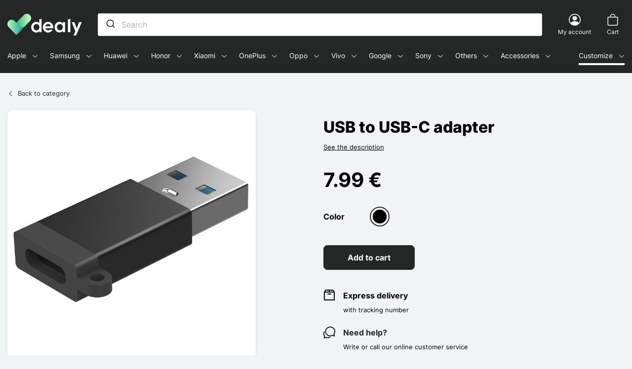

--- FILE ---
content_type: text/html; charset=utf-8
request_url: https://dealy.com/accessories/100179-usb-to-usb-c-adapter.html
body_size: 94150
content:
<!doctype html>
<html lang="en">

<head>
    
        
    

    <meta charset="utf-8">


    <meta http-equiv="x-ua-compatible" content="ie=edge">



    <title>USB to USB-C adapter - Dealy</title>
    <script data-keepinline="true">
    var ajaxGetProductUrl = '//dealy.com/module/cdc_googletagmanager/async';
    var ajaxShippingEvent = 1;
    var ajaxPaymentEvent = 1;

/* datalayer */
dataLayer = window.dataLayer || [];
    let cdcDatalayer = {"pageCategory":"product","event":"view_item","ecommerce":{"currency":"EUR","items":[{"item_name":"USB to USB-C adapter","item_id":"100179-249606","price":"6.66","price_tax_exc":"6.66","price_tax_inc":"7.99","item_brand":"DEALY","item_category":"Accessories","item_variant":"Black","quantity":1}],"value":"6.66"}};
    dataLayer.push(cdcDatalayer);

/* call to GTM Tag */
(function(w,d,s,l,i){w[l]=w[l]||[];w[l].push({'gtm.start':
new Date().getTime(),event:'gtm.js'});var f=d.getElementsByTagName(s)[0],
j=d.createElement(s),dl=l!='dataLayer'?'&l='+l:'';j.async=true;j.src=
'https://www.googletagmanager.com/gtm.js?id='+i+dl;f.parentNode.insertBefore(j,f);
})(window,document,'script','dataLayer','GTM-T26NW24');

/* async call to avoid cache system for dynamic data */
dataLayer.push({
  'event': 'datalayer_ready'
});
</script>
    <meta name="description" content="With this USB male and USB-C female adapter, you&#039;ll never have to worry about compatibility again!">
    <meta name="keywords" content="">
            
            <link rel="canonical" href="https://dealy.com/accessories/100179-usb-to-usb-c-adapter.html">
        
                                    <link rel="alternate" href="https://dealy.com/accessories/100179-usb-to-usb-c-adapter.html" hreflang="en-gb">
                            <link rel="alternate" href="https://dealy.at/zubehor/100179-usb-zu-usb-c-adapter.html" hreflang="de-at">
                            <link rel="alternate" href="https://dealy.com/de/zubehor/100179-usb-zu-usb-c-adapter.html" hreflang="de-de">
                            <link rel="alternate" href="https://dealy.com/it/accessori/100179-adattatore-da-usb-a-usb-c.html" hreflang="it-it">
                            <link rel="alternate" href="https://dealy.com/se/tillbehor/100179-usb-till-usb-c-adapter.html" hreflang="sv-se">
                            <link rel="alternate" href="https://dealy.es/accesorios/100179-adaptador-de-usb-a-usb-c.html" hreflang="es-es">
                            <link rel="alternate" href="https://dealy.fi/tarvikkeja/100179-usb-usb-c-sovitin.html" hreflang="fi-fi">
                            <link rel="alternate" href="https://dealy.nl/accessoires/100179-usb-naar-usb-c-adapter.html" hreflang="nl-nl">
                            <link rel="alternate" href="https://dealy.pt/acessorios/100179-adaptador-usb-para-usb-c.html" hreflang="pt-pt">
                            <link rel="alternate" href="https://www.macoque.com/accessoires/100179-adaptateur-usb-a-usb-c.html" hreflang="fr-fr">
                            <link rel="alternate" href="https://www.macoque.re/accessoires/100179-adaptateur-usb-a-usb-c.html" hreflang="fr-re">
                        
    
<meta property="og:title" content="USB to USB-C adapter"/>
<meta property="og:description" content="With this USB male and USB-C female adapter, you&#039;ll never have to worry about compatibility again!"/>
<meta property="og:type" content="website"/>
<meta property="og:url" content="https://dealy.com/accessories/100179-usb-to-usb-c-adapter.html"/>
<meta property="og:site_name" content="Dealy"/>

  <meta property="og:type" content="product"/>
            <meta property="og:image" content="https://dealy.com/1977086-large_default/usb-to-usb-c-adapter.jpg"/>
          <meta property="og:image" content="https://dealy.com/1977087-large_default/usb-to-usb-c-adapter.jpg"/>
          <meta property="og:image" content="https://dealy.com/1977088-large_default/usb-to-usb-c-adapter.jpg"/>
          <meta property="og:image" content="https://dealy.com/1977089-large_default/usb-to-usb-c-adapter.jpg"/>
          <meta property="og:image" content="https://dealy.com/1977090-large_default/usb-to-usb-c-adapter.jpg"/>
        <meta property="og:image:height" content="800"/>
    <meta property="og:image:width" content="800"/>

        <meta property="product:price:amount" content="7.99" />
    <meta property="product:price:currency" content="EUR" />
            <meta property="product:brand" content="DEALY" />
    <meta property="og:availability" content="instock" />
<script type="application/ld+json">
{
    "@context" : "https://schema.org",
    "@type" : "Organization",
    "name" : "Dealy",
    "url" : "https://dealy.com/",
    "logo" : {
        "@type":"ImageObject",
        "url":"https://dealy.com/img/dealycom-logo-16455474063.jpg"
    }
}

</script>

<script type="application/ld+json">
{
    "@context":"https://schema.org",
    "@type":"WebPage",
    "isPartOf": {
        "@type":"WebSite",
        "url":  "https://dealy.com/",
        "name": "Dealy"
    },
    "name": "USB to USB-C adapter",
    "url":  "https://dealy.com/accessories/100179-usb-to-usb-c-adapter.html"
}


</script>
    <script type="application/ld+json">
    {
    "@context": "https://schema.org/",
    "@type": "Product",
    "name": "USB to USB-C adapter",
    "description": "With this USB male and USB-C female adapter, you&#039;ll never have to worry about compatibility again!",
    "category": "Accessories",
    "image" :"https://dealy.com/1977086-home_default/usb-to-usb-c-adapter.jpg",    "sku": "661900477",          "mpn": "661900477",
        "brand": {
        "@type": "Thing",
        "name": "DEALY"
    },                      "offers": {
        "@type": "Offer",
        "priceCurrency": "EUR",
        "name": "USB to USB-C adapter",
        "price": "7.99",
        "url": "https://dealy.com/accessories/100179-249606-usb-to-usb-c-adapter.html#/11-color-black",
        "priceValidUntil": "2026-02-17",
                "image": ["https://dealy.com/1977086-large_default/usb-to-usb-c-adapter.jpg","https://dealy.com/1977087-large_default/usb-to-usb-c-adapter.jpg","https://dealy.com/1977088-large_default/usb-to-usb-c-adapter.jpg","https://dealy.com/1977089-large_default/usb-to-usb-c-adapter.jpg","https://dealy.com/1977090-large_default/usb-to-usb-c-adapter.jpg"],
                          "mpn": "661900477",
                "sku": "661900477",
                        "availability": "https://schema.org/InStock",
        "seller": {
            "@type": "Organization",
            "name": "Dealy"
        }
    }
    
}
    </script>
<script type="application/ld+json">
    {
    "@context": "https://schema.org",
    "@type": "BreadcrumbList",
    "itemListElement": [
        {
    "@type": "ListItem",
    "position": 1,
    "name": "Home",
    "item": "https://dealy.com/"
    },        {
    "@type": "ListItem",
    "position": 2,
    "name": "Accessories",
    "item": "https://dealy.com/678-accessories"
    },        {
    "@type": "ListItem",
    "position": 3,
    "name": "USB to USB-C adapter",
    "item": "https://dealy.com/accessories/100179-usb-to-usb-c-adapter.html"
    }    ]
    }
    </script>

    



    <meta name="viewport" content="width=device-width, initial-scale=1">



    <link rel="icon" type="image/vnd.microsoft.icon" href="https://dealy.com/img/favicon-3.ico?1645547420">
    <link rel="shortcut icon" type="image/x-icon" href="https://dealy.com/img/favicon-3.ico?1645547420">



      <link rel="stylesheet" href="https://dealy.com/themes/macoque/assets/cache/theme-0b1f2b436.css" type="text/css" media="all">



    

  <script type="text/javascript">
        var combinations = {"249606":{"idCombination":"249606","idsAttributes":["11"]},"249607":{"idCombination":"249607","idsAttributes":["5"]}};
        var disabled_combinations = {"249607":{"idCombination":"249607","idsAttribute":[{"id_product_attribute":"249607","id_product":"100179","reference":"661900477B","supplier_reference":"","location":"","ean13":"","isbn":"","upc":"","mpn":"","wholesale_price":"0.000000","price":"0.000000","ecotax":"0.000000","quantity":-3,"weight":"0.018000","unit_price_impact":"0.000000","default_on":null,"minimal_quantity":"1","low_stock_threshold":null,"low_stock_alert":"0","available_date":"0000-00-00","date_upd":"0000-00-00 00:00:00","id_shop":"3","id_attribute_group":"3","is_color_group":"1","group_name":"Color","attribute_name":"Grey","id_attribute":"5","position":"2","ecotax_tax_excluded":0,"ecotax_tax_included":0}]}};
        var prestashop = {"cart":{"products":[],"totals":{"total":{"type":"total","label":"Total","amount":0,"value":"0.00\u00a0\u20ac"},"total_including_tax":{"type":"total","label":"Total (tax incl.)","amount":0,"value":"0.00\u00a0\u20ac"},"total_excluding_tax":{"type":"total","label":"Total (tax excl.)","amount":0,"value":"0.00\u00a0\u20ac"}},"subtotals":{"products":{"type":"products","label":"Subtotal","amount":0,"value":"0.00\u00a0\u20ac"},"discounts":null,"shipping":{"type":"shipping","label":"Shipping","amount":0,"value":""},"tax":null},"products_count":0,"summary_string":"0 items","vouchers":{"allowed":1,"added":[]},"discounts":[],"minimalPurchase":0,"minimalPurchaseRequired":""},"currency":{"name":"Euro","iso_code":"EUR","iso_code_num":"978","sign":"\u20ac"},"customer":{"lastname":null,"firstname":null,"email":null,"birthday":null,"newsletter":null,"newsletter_date_add":null,"optin":null,"website":null,"company":null,"siret":null,"ape":null,"is_logged":false,"gender":{"type":null,"name":null},"addresses":[]},"language":{"name":"English","iso_code":"en","locale":"en-US","language_code":"en-GB","is_rtl":"0","date_format_lite":"d-m-Y","date_format_full":"d-m-Y H:i:s","id":3},"page":{"title":"","canonical":null,"meta":{"title":"USB to USB-C adapter","description":"With this USB male and USB-C female adapter, you'll never have to worry about compatibility again!","keywords":"","robots":"index"},"page_name":"product","body_classes":{"lang-en":true,"lang-rtl":false,"country-US":true,"currency-EUR":true,"layout-full-width":true,"page-product":true,"tax-display-disabled":true,"product-id-100179":true,"product-USB to USB-C adapter":true,"product-id-category-678":true,"product-id-manufacturer-3":true,"product-id-supplier-1":true,"product-available-for-order":true},"admin_notifications":[]},"shop":{"name":"Dealy","logo":"https:\/\/dealy.com\/img\/dealycom-logo-16455474063.jpg","stores_icon":"https:\/\/dealy.com\/img\/logo_stores.png","favicon":"https:\/\/dealy.com\/img\/favicon-3.ico"},"urls":{"base_url":"https:\/\/dealy.com\/","current_url":"https:\/\/dealy.com\/accessories\/100179-usb-to-usb-c-adapter.html","shop_domain_url":"https:\/\/dealy.com","img_ps_url":"https:\/\/dealy.com\/img\/","img_cat_url":"https:\/\/dealy.com\/img\/c\/","img_lang_url":"https:\/\/dealy.com\/img\/l\/","img_prod_url":"https:\/\/dealy.com\/img\/p\/","img_manu_url":"https:\/\/dealy.com\/img\/m\/","img_sup_url":"https:\/\/dealy.com\/img\/su\/","img_ship_url":"https:\/\/dealy.com\/img\/s\/","img_store_url":"https:\/\/dealy.com\/img\/st\/","img_col_url":"https:\/\/dealy.com\/img\/co\/","img_url":"https:\/\/dealy.com\/themes\/macoque\/assets\/img\/","css_url":"https:\/\/dealy.com\/themes\/macoque\/assets\/css\/","js_url":"https:\/\/dealy.com\/themes\/macoque\/assets\/js\/","pic_url":"https:\/\/dealy.com\/upload\/","pages":{"address":"https:\/\/dealy.com\/address","addresses":"https:\/\/dealy.com\/addresses","authentication":"https:\/\/dealy.com\/authentification","cart":"https:\/\/dealy.com\/cart","category":"https:\/\/dealy.com\/index.php?controller=category","cms":"https:\/\/dealy.com\/index.php?controller=cms","contact":"https:\/\/dealy.com\/contact-us","discount":"https:\/\/dealy.com\/coupons","guest_tracking":"https:\/\/dealy.com\/guest-tracking","history":"https:\/\/dealy.com\/order-history","identity":"https:\/\/dealy.com\/identity","index":"https:\/\/dealy.com\/","my_account":"https:\/\/dealy.com\/my-account","order_confirmation":"https:\/\/dealy.com\/order-confirmation","order_detail":"https:\/\/dealy.com\/index.php?controller=order-detail","order_follow":"https:\/\/dealy.com\/order-details","order":"https:\/\/dealy.com\/order","order_return":"https:\/\/dealy.com\/index.php?controller=order-return","order_slip":"https:\/\/dealy.com\/credit-slip","pagenotfound":"https:\/\/dealy.com\/page-not-found","password":"https:\/\/dealy.com\/forgot-your-password","pdf_invoice":"https:\/\/dealy.com\/index.php?controller=pdf-invoice","pdf_order_return":"https:\/\/dealy.com\/index.php?controller=pdf-order-return","pdf_order_slip":"https:\/\/dealy.com\/index.php?controller=pdf-order-slip","prices_drop":"https:\/\/dealy.com\/prices-drop","product":"https:\/\/dealy.com\/index.php?controller=product","search":"https:\/\/dealy.com\/search","sitemap":"https:\/\/dealy.com\/sitemap","stores":"https:\/\/dealy.com\/stores","supplier":"https:\/\/dealy.com\/index.php?controller=supplier","register":"https:\/\/dealy.com\/authentification?create_account=1","order_login":"https:\/\/dealy.com\/order?login=1"},"alternative_langs":[],"theme_assets":"\/themes\/macoque\/assets\/","actions":{"logout":"https:\/\/dealy.com\/?mylogout="},"no_picture_image":{"bySize":{"small_default":{"url":"https:\/\/dealy.com\/img\/p\/en-default-small_default.jpg","width":98,"height":98},"cart_default":{"url":"https:\/\/dealy.com\/img\/p\/en-default-cart_default.jpg","width":150,"height":150},"home_default":{"url":"https:\/\/dealy.com\/img\/p\/en-default-home_default.jpg","width":450,"height":450},"medium_default":{"url":"https:\/\/dealy.com\/img\/p\/en-default-medium_default.jpg","width":600,"height":600},"large_default":{"url":"https:\/\/dealy.com\/img\/p\/en-default-large_default.jpg","width":800,"height":800}},"small":{"url":"https:\/\/dealy.com\/img\/p\/en-default-small_default.jpg","width":98,"height":98},"medium":{"url":"https:\/\/dealy.com\/img\/p\/en-default-home_default.jpg","width":450,"height":450},"large":{"url":"https:\/\/dealy.com\/img\/p\/en-default-large_default.jpg","width":800,"height":800},"legend":""}},"configuration":{"display_taxes_label":false,"display_prices_tax_incl":true,"is_catalog":false,"show_prices":true,"opt_in":{"partner":false},"quantity_discount":{"type":"discount","label":"Unit discount"},"voucher_enabled":1,"return_enabled":0},"field_required":[],"breadcrumb":{"links":[{"title":"Home","url":"https:\/\/dealy.com\/"},{"title":"Accessories","url":"https:\/\/dealy.com\/678-accessories"},{"title":"USB to USB-C adapter","url":"https:\/\/dealy.com\/accessories\/100179-usb-to-usb-c-adapter.html"}],"count":3},"link":{"protocol_link":"https:\/\/","protocol_content":"https:\/\/"},"time":1770035558,"static_token":"809f43b591c215e6b42b1ffefe711186","token":"93c2ab21dd79158ca0b151359fb75f62","debug":false,"modules":{"prestarockettheme":{"logo":{"url":"https:\/\/dealy.com\/img\/prestarockettheme\/dealycom-logo.svg?v=1646385643","width":false,"height":false},"logo_alt":{"url":"https:\/\/dealy.com\/img\/prestarockettheme\/dealycom-logo-alt.svg?v=1646385643","width":"","height":""},"account":{"title_account":"","description_account":"","image":{"url":"https:\/\/dealy.com\/img\/prestarockettheme\/macoque-account-bg.jpeg?v=1646385643","width":"1920","height":"2746"}},"category":{"category_switch":false},"product":{"product_layout":"columns"},"cccjs_version":"437","ccccss_version":"436"}}};
        var psemailsubscription_subscription = "https:\/\/dealy.com\/module\/ps_emailsubscription\/subscription";
        var url_ajax_rocketcolorimglisting = "https:\/\/dealy.com\/module\/rocketcolorimglisting\/ajax?ajax=1&action=getAllDecliImg";
      </script>



        <link rel="preconnect" href="https://tjnc1peuiv-dsn.algolia.net/" crossorigin>
    <link rel="preconnect" href="https://tjnc1peuiv-algolia.net/" crossorigin>
    <link rel="preconnect" href="https://tjnc1peuiv-1.algolianet.com/" crossorigin>
    <link rel="preconnect" href="https://tjnc1peuiv-2.algolianet.com/" crossorigin>
    <link rel="preconnect" href="https://tjnc1peuiv-3.algolianet.com/" crossorigin>

<script type='text/javascript'>
  window.CRISP_PLUGIN_URL = "https://plugins.crisp.chat/urn:crisp.im:prestashop:0";
  window.CRISP_WEBSITE_ID = "a727e0b4-642d-450c-90af-52d721fa6cd6";

  if ("1" !== "1") {
    if ("" === "1") {
      CRISP_CUSTOMER = {
        id:  null,
        logged_in: true,
        full_name: " ",
        email: ""
      }
    }

      }
</script>




    <link rel="manifest" href="https://dealy.com//manifest.json">
    <meta name=“google-site-verification” content=“GfEjW0V4gwB7iUVcsC9CC4HfxFnBqkbed4LWVmeD1-8" />
    <meta name="theme-color" content="#252726">


    
</head>

<body id="product" class="lang-en country-us currency-eur layout-full-width page-product tax-display-disabled product-id-100179 product-usb-to-usb-c-adapter product-id-category-678 product-id-manufacturer-3 product-id-supplier-1 product-available-for-order">


    <!-- Google Tag Manager (noscript) -->
<noscript><iframe src="https://www.googletagmanager.com/ns.html?id=GTM-T26NW24"
height="0" width="0" style="display:none;visibility:hidden"></iframe></noscript>
<!-- End Google Tag Manager (noscript) -->





    



    <header id="header" class="c-header">
    
    


    


    
    <div class="o-wrapper">
        <div class="o-layout o-layout--center-y c-header__content">
            <a class="u-d-mobile c-header__shortcut-item u-flex-1@mobile" href="#mobile_top_menu_wrapper"
               data-toggle="modal">
                <span class="c-icon c-icon--list c-icon--center-y c-header__shortcut-icon">
    <svg width="1em" height="1em" viewBox="0 0 16 16" class="bi bi-list" fill="currentColor" xmlns="http://www.w3.org/2000/svg">
  <path fill-rule="evenodd" d="M2.5 11.5A.5.5 0 0 1 3 11h10a.5.5 0 0 1 0 1H3a.5.5 0 0 1-.5-.5zm0-4A.5.5 0 0 1 3 7h10a.5.5 0 0 1 0 1H3a.5.5 0 0 1-.5-.5zm0-4A.5.5 0 0 1 3 3h10a.5.5 0 0 1 0 1H3a.5.5 0 0 1-.5-.5z"/>
</svg></span>                <span class="sr-only">Menu</span>
            </a>

            <a href="https://dealy.com/" class="c-header__logo u-flex-1@mobile">
                                    <span class="sr-only">Dealy - Cases and accessories for smartphones and tablets</span>
                    <img class="u-img-fluid"
                         src="https://dealy.com/img/prestarockettheme/dealycom-logo.svg?v=1646385643"
                         alt="Dealy"
                         width="174"
                         height="31">
                                </a>

            <div class="c-header__searchbar u-order-2@mobile">
                                <div id="js-autocompletev2"></div>
            </div>
            <div class="u-d-flex u-align-items-center u-justify-content-end u-flex-1@mobile">
                <div class="c-header__shortcut-item">
    <a class="u-d-flex u-flex-column u-align-items-center" href="https://dealy.com/my-account"
       title="View my customer account" rel="nofollow">
        <span class="c-icon c-icon--person-circle c-header__shortcut-icon">
    <svg width="1em" height="1em" viewBox="0 0 16 16" class="bi bi-person-circle" fill="currentColor" xmlns="http://www.w3.org/2000/svg">
  <path d="M13.468 12.37C12.758 11.226 11.195 10 8 10s-4.757 1.225-5.468 2.37A6.987 6.987 0 0 0 8 15a6.987 6.987 0 0 0 5.468-2.63z"/>
  <path fill-rule="evenodd" d="M8 9a3 3 0 1 0 0-6 3 3 0 0 0 0 6z"/>
  <path fill-rule="evenodd" d="M8 1a7 7 0 1 0 0 14A7 7 0 0 0 8 1zM0 8a8 8 0 1 1 16 0A8 8 0 0 1 0 8z"/>
</svg></span>        <div class="u-d-desktop c-header__shortcut-link">
            <p class="u-mb-0">My account</p>
        </div>
    </a>
</div>
<div class="c-header__shortcut-item c-header__shortcut-icon--cart">
    <div class="/js blockcart inactive"
         data-refresh-url="//dealy.com/module/ps_shoppingcart/ajax">
                    <div class="u-d-flex u-flex-column u-align-items-center">
                                <span class="c-icon c-icon--bag c-header__shortcut-icon">
    <svg width="1em" height="1em" viewBox="0 0 16 16" class="bi bi-bag" fill="currentColor" xmlns="http://www.w3.org/2000/svg">
  <path fill-rule="evenodd" d="M8 1a2.5 2.5 0 0 0-2.5 2.5V4h5v-.5A2.5 2.5 0 0 0 8 1zm3.5 3v-.5a3.5 3.5 0 1 0-7 0V4H1v10a2 2 0 0 0 2 2h10a2 2 0 0 0 2-2V4h-3.5zM2 5v9a1 1 0 0 0 1 1h10a1 1 0 0 0 1-1V5H2z"/>
</svg></span>                <div class="u-d-desktop c-header__shortcut-link">
                    <p class="u-mb-0">Cart</p>
                </div>
                                    </div>
    </div>
</div>
            </div>
        </div>

        <div class="c-rcktnavbar u-visible-desktop s-menu--submenu_under s-menu--offcanvas" id="js-rckt">
    <div class="c-rcktnav__wrap">
    <nav class="c-rcktnav" id="_desktop_mmenu">
        <ul class="c-rcktnav__list s-menu--submenu_under@mob s-menu--offcanvas@mob">
                    <li class="c-rcktnav__item"
    data-id_megamenu="20"  data-has_submenu    data-href="https://dealy.com/12-apple" data-label="Apple">
    <a href="https://dealy.com/12-apple"
       class="c-rcktnav__itemlink c-rcktnav__itemlink--hassubmenu /js js-item-w-submenu"
       data-id_megamenu="20">
        <span class="c-rcktnav__item-label">Apple</span>
                    &nbsp
            <svg
                    xmlns="http://www.w3.org/2000/svg" width="16" height="16" fill="currentColor"
                    class="c-rcktnav-icon c-rcktnav-icon__dropdown" aria-hidden="true" viewBox="0 0 16 16">
                <path fill-rule="evenodd"
                      d="M1.646 4.646a.5.5 0 0 1 .708 0L8 10.293l5.646-5.647a.5.5 0 0 1 .708.708l-6 6a.5.5 0 0 1-.708 0l-6-6a.5.5 0 0 1 0-.708z"/>
            </svg>
            </a>
            <div id="js-submenu-20" class="c-submenu c-rcktnav__submenu /js js-rckt-submenu" data-id_megamenu_parent="20" aria-hidden="true">
    <div class="c-submenu__container u-p-rel">
                                        <div class="u-visible-mobile c-rcktnav-navsubmenu">
                <button class="c-rcktnav-btn__back btn btn-link c-rcktnav-navsubmenu__btn /js js-close-submenu" data-submenu="20">
                    <span class="sr-only">Back</span>
                    <span class="c-icon c-icon--center-y">
                        <svg xmlns="http://www.w3.org/2000/svg" width="24" height="23" viewBox="0 0 24 23">
  <path d="M12.3313708,0.46862915 C12.9497681,1.08702638 12.9561433,2.08568533 12.3504965,2.711923 L12.3313708,2.73137085 L5.463,9.599 L22.4,9.6 C23.2836556,9.6 24,10.3163444 24,11.2 C24,12.074819 23.2979109,12.7856564 22.4264589,12.7997856 L5.461,12.799 L12.3313708,19.6686292 C12.9497681,20.2870264 12.9561433,21.2856853 12.3504965,21.911923 L12.3313708,21.9313708 C11.7129736,22.5497681 10.7143147,22.5561433 10.088077,21.9504965 L10.0686292,21.9313708 L0.46862915,12.3313708 C-0.149768079,11.7129736 -0.156143308,10.7143147 0.449503463,10.088077 L0.46862915,10.0686292 L10.0686292,0.46862915 C10.693468,-0.156209717 11.706532,-0.156209717 12.3313708,0.46862915 Z"/>
</svg>
                    </span>
                </button>
                <span class="c-modal-menu__title">Apple</span>
            </div>
        
        <div class="c-submenu__inner c-rcktnav__submenuwrap container">
                            <div class="row"><div class="col-md-4 "><div class="c-navtabs__sticky">
<div class="c-navtabs nav nav-tabs c-navtabs-menu /js js-rcktmm-tabs" role="tablist"><a class="c-rckt-tab__link /js js-rcktmm-tab active" data-toggle="tab" href="#iphone-pane" role="tab" aria-controls="iphone-pane" aria-selected="true">iPhone</a><a class="c-rckt-tab__link /js js-rcktmm-tab" data-toggle="tab" href="#ipad-pane" role="tab" aria-controls="ipad-pane" aria-selected="false">iPad</a><a class="c-rckt-tab__link /js js-rcktmm-tab" data-toggle="tab" href="#macbook-pane" role="tab" aria-controls="macbook-pane" aria-selected="false">MacBook</a><a class="c-rckt-tab__link /js js-rcktmm-tab" data-toggle="tab" href="#apple-watch-pane" role="tab" aria-controls="apple-watch-pane" aria-selected="false">Apple Watch</a><a class="c-rckt-tab__link /js js-rcktmm-tab" data-toggle="tab" href="#ipod-pane" role="tab" aria-controls="ipod-pane" aria-selected="false">iPod</a><a class="c-rckt-tab__link /js js-rcktmm-tab" data-toggle="tab" href="#airpods-pane" role="tab" aria-controls="airpods-pane" aria-selected="false">AirPods</a><a class="c-rckt-tab__link /js js-rcktmm-tab" data-toggle="tab" href="#airtag-pane" role="tab" aria-controls="airtag-pane" aria-selected="false">Airtag</a></div>
</div></div><div class="col-12 col-sm-6 col-md-8 "><div class="c-tab-content tab-content">
<div class="c-tab-pane tab-pane fade /js js-rcktmm-tab-pane  show active" id="iphone-pane"
     role="tabpanel" aria-labelledby="iphone-pane">
    <div class="u-d-mobilexs u-w-100 modal-header c-modal-menu__header u-mb-2">
        <button class="c-rcktnav-btn__back btn btn-link c-rcktnav-navsubmenu__btn /js js-close-tab-pane"
                data-target="#iphone-pane" role="button">
            <span class="sr-only">Back</span>
            <span class="c-icon c-icon--center-y">
                <svg xmlns="http://www.w3.org/2000/svg" width="24" height="23" viewBox="0 0 24 23">
  <path d="M12.3313708,0.46862915 C12.9497681,1.08702638 12.9561433,2.08568533 12.3504965,2.711923 L12.3313708,2.73137085 L5.463,9.599 L22.4,9.6 C23.2836556,9.6 24,10.3163444 24,11.2 C24,12.074819 23.2979109,12.7856564 22.4264589,12.7997856 L5.461,12.799 L12.3313708,19.6686292 C12.9497681,20.2870264 12.9561433,21.2856853 12.3504965,21.911923 L12.3313708,21.9313708 C11.7129736,22.5497681 10.7143147,22.5561433 10.088077,21.9504965 L10.0686292,21.9313708 L0.46862915,12.3313708 C-0.149768079,11.7129736 -0.156143308,10.7143147 0.449503463,10.088077 L0.46862915,10.0686292 L10.0686292,0.46862915 C10.693468,-0.156209717 11.706532,-0.156209717 12.3313708,0.46862915 Z"/>
</svg>
            </span>
        </button>
        <span class="c-modal-menu__title">iphone</span>
    </div>
                                            <ul class="col-md-4">
                                            <li class="">
                            <a class="c-rckt-subm__link" href="https://dealy.com/5393-iphone-17">iPhone 17</a>
                        </li>
                                            <li class="">
                            <a class="c-rckt-subm__link" href="https://dealy.com/5398-iphone-17-pro">iPhone 17 Pro</a>
                        </li>
                                            <li class="">
                            <a class="c-rckt-subm__link" href="https://dealy.com/5403-iphone-17-air">iPhone Air</a>
                        </li>
                                            <li class="">
                            <a class="c-rckt-subm__link" href="https://dealy.com/5415-iphone-17-pro-max">iPhone 17 Pro Max</a>
                        </li>
                                            <li class="">
                            <a class="c-rckt-subm__link" href="https://dealy.com/4536-iphone-16">iPhone 16</a>
                        </li>
                                            <li class="">
                            <a class="c-rckt-subm__link" href="https://dealy.com/4541-iphone-16-plus">iPhone 16 Plus</a>
                        </li>
                                            <li class="">
                            <a class="c-rckt-subm__link" href="https://dealy.com/4546-iphone-16-pro">iPhone 16 Pro</a>
                        </li>
                                            <li class="">
                            <a class="c-rckt-subm__link" href="https://dealy.com/4566-iphone-16-pro-max">iPhone 16 Pro Max</a>
                        </li>
                                            <li class="">
                            <a class="c-rckt-subm__link" href="https://dealy.com/4986-iphone-se-4">iPhone SE 4</a>
                        </li>
                                            <li class="">
                            <a class="c-rckt-subm__link" href="https://dealy.com/3808-iphone-15">iPhone 15</a>
                        </li>
                                            <li class="">
                            <a class="c-rckt-subm__link" href="https://dealy.com/3813-iphone-15-plus">iPhone 15 Plus</a>
                        </li>
                                            <li class="">
                            <a class="c-rckt-subm__link" href="https://dealy.com/3818-iphone-15-pro">iPhone 15 Pro</a>
                        </li>
                                            <li class="">
                            <a class="c-rckt-subm__link" href="https://dealy.com/3823-iphone-15-pro-max">iPhone 15 Pro Max</a>
                        </li>
                                            <li class="">
                            <a class="c-rckt-subm__link" href="https://dealy.com/3294-iphone-14">iPhone 14</a>
                        </li>
                                            <li class="">
                            <a class="c-rckt-subm__link" href="https://dealy.com/3299-iphone-14-plus">iPhone 14 Plus</a>
                        </li>
                                    </ul>
                            <ul class="col-md-4">
                                            <li class="">
                            <a class="c-rckt-subm__link" href="https://dealy.com/3304-iphone-14-pro">iPhone 14 Pro</a>
                        </li>
                                            <li class="">
                            <a class="c-rckt-subm__link" href="https://dealy.com/3309-iphone-14-pro-max">iPhone 14 Pro Max</a>
                        </li>
                                            <li class="">
                            <a class="c-rckt-subm__link" href="https://dealy.com/2688-iphone-13-mini">iPhone 13 Mini</a>
                        </li>
                                            <li class="">
                            <a class="c-rckt-subm__link" href="https://dealy.com/2678-iphone-13">iPhone 13</a>
                        </li>
                                            <li class="">
                            <a class="c-rckt-subm__link" href="https://dealy.com/2683-iphone-13-pro">iPhone 13 Pro</a>
                        </li>
                                            <li class="">
                            <a class="c-rckt-subm__link" href="https://dealy.com/2693-iphone-13-pro-max">iPhone 13 Pro Max</a>
                        </li>
                                            <li class="">
                            <a class="c-rckt-subm__link" href="https://dealy.com/1992-iphone-12-mini">iPhone 12 Mini</a>
                        </li>
                                            <li class="">
                            <a class="c-rckt-subm__link" href="https://dealy.com/1997-iphone-12">iPhone 12</a>
                        </li>
                                            <li class="">
                            <a class="c-rckt-subm__link" href="https://dealy.com/2002-iphone-12-pro">iPhone 12 Pro</a>
                        </li>
                                            <li class="">
                            <a class="c-rckt-subm__link" href="https://dealy.com/2007-iphone-12-pro-max">iPhone 12 Pro Max</a>
                        </li>
                                            <li class="">
                            <a class="c-rckt-subm__link" href="https://dealy.com/1504-iphone-11">iPhone 11</a>
                        </li>
                                            <li class="">
                            <a class="c-rckt-subm__link" href="https://dealy.com/1494-iphone-11-pro">iPhone 11 Pro</a>
                        </li>
                                            <li class="">
                            <a class="c-rckt-subm__link" href="https://dealy.com/1499-iphone-11-pro-max">iPhone 11 Pro Max</a>
                        </li>
                                            <li class="">
                            <a class="c-rckt-subm__link" href="https://dealy.com/1154-iphone-xs">iPhone XS</a>
                        </li>
                                            <li class="">
                            <a class="c-rckt-subm__link" href="https://dealy.com/1159-iphone-xs-max">iPhone XS Max</a>
                        </li>
                                    </ul>
                            <ul class="col-md-4">
                                            <li class="">
                            <a class="c-rckt-subm__link" href="https://dealy.com/1164-iphone-xr">iPhone XR</a>
                        </li>
                                            <li class="">
                            <a class="c-rckt-subm__link" href="https://dealy.com/915-iphone-x">iPhone X</a>
                        </li>
                                            <li class="">
                            <a class="c-rckt-subm__link" href="https://dealy.com/920-iphone-8">iPhone 8</a>
                        </li>
                                            <li class="">
                            <a class="c-rckt-subm__link" href="https://dealy.com/925-iphone-8-plus">iPhone 8 Plus</a>
                        </li>
                                            <li class="">
                            <a class="c-rckt-subm__link" href="https://dealy.com/659-iphone-7">iPhone 7</a>
                        </li>
                                            <li class="">
                            <a class="c-rckt-subm__link" href="https://dealy.com/664-iphone-7-plus">iPhone 7 Plus</a>
                        </li>
                                            <li class="">
                            <a class="c-rckt-subm__link" href="https://dealy.com/21-iphone-6-6s-plus">iPhone 6/6S Plus</a>
                        </li>
                                            <li class="">
                            <a class="c-rckt-subm__link" href="https://dealy.com/22-iphone-6-6s">iPhone 6/6S</a>
                        </li>
                                            <li class="">
                            <a class="c-rckt-subm__link" href="https://dealy.com/23-iphone-5-5s">iPhone 5/5S</a>
                        </li>
                                            <li class="">
                            <a class="c-rckt-subm__link" href="https://dealy.com/100-iphone-5c">iPhone 5C</a>
                        </li>
                                            <li class="">
                            <a class="c-rckt-subm__link" href="https://dealy.com/594-iphone-4-4s">iPhone 4/4S</a>
                        </li>
                                            <li class="">
                            <a class="c-rckt-subm__link" href="https://dealy.com/3093-iphone-se-3">iPhone SE 3</a>
                        </li>
                                            <li class="">
                            <a class="c-rckt-subm__link" href="https://dealy.com/1751-iphone-se-2">iPhone SE 2</a>
                        </li>
                                            <li class="">
                            <a class="c-rckt-subm__link" href="https://dealy.com/549-iphone-se">iPhone SE</a>
                        </li>
                                    </ul>
                        
</div>
<div class="c-tab-pane tab-pane fade /js js-rcktmm-tab-pane " id="ipad-pane"
     role="tabpanel" aria-labelledby="ipad-pane">
    <div class="u-d-mobilexs u-w-100 modal-header c-modal-menu__header u-mb-2">
        <button class="c-rcktnav-btn__back btn btn-link c-rcktnav-navsubmenu__btn /js js-close-tab-pane"
                data-target="#ipad-pane" role="button">
            <span class="sr-only">Back</span>
            <span class="c-icon c-icon--center-y">
                <svg xmlns="http://www.w3.org/2000/svg" width="24" height="23" viewBox="0 0 24 23">
  <path d="M12.3313708,0.46862915 C12.9497681,1.08702638 12.9561433,2.08568533 12.3504965,2.711923 L12.3313708,2.73137085 L5.463,9.599 L22.4,9.6 C23.2836556,9.6 24,10.3163444 24,11.2 C24,12.074819 23.2979109,12.7856564 22.4264589,12.7997856 L5.461,12.799 L12.3313708,19.6686292 C12.9497681,20.2870264 12.9561433,21.2856853 12.3504965,21.911923 L12.3313708,21.9313708 C11.7129736,22.5497681 10.7143147,22.5561433 10.088077,21.9504965 L10.0686292,21.9313708 L0.46862915,12.3313708 C-0.149768079,11.7129736 -0.156143308,10.7143147 0.449503463,10.088077 L0.46862915,10.0686292 L10.0686292,0.46862915 C10.693468,-0.156209717 11.706532,-0.156209717 12.3313708,0.46862915 Z"/>
</svg>
            </span>
        </button>
        <span class="c-modal-menu__title">ipad</span>
    </div>
                                            <ul class="col-md-4">
                                            <li class="">
                            <a class="c-rckt-subm__link" href="https://dealy.com/5113-ipad-2025">iPad (2025)</a>
                        </li>
                                            <li class="">
                            <a class="c-rckt-subm__link" href="https://dealy.com/5625-ipad-pro-13-2025">iPad Pro 13 (2025)</a>
                        </li>
                                            <li class="">
                            <a class="c-rckt-subm__link" href="https://dealy.com/4619-ipad-pro-13-2024">iPad Pro 13 (2024)</a>
                        </li>
                                            <li class="">
                            <a class="c-rckt-subm__link" href="https://dealy.com/3383-ipad-pro-129-2022">iPad Pro 12.9&quot; (2022)</a>
                        </li>
                                            <li class="">
                            <a class="c-rckt-subm__link" href="https://dealy.com/2520-ipad-pro-129-2021">iPad Pro 12.9&quot; (2021)</a>
                        </li>
                                            <li class="">
                            <a class="c-rckt-subm__link" href="https://dealy.com/1736-ipad-pro-129-2020">iPad Pro 12.9&quot; (2020)</a>
                        </li>
                                            <li class="">
                            <a class="c-rckt-subm__link" href="https://dealy.com/446-ipad-pro-129-inch">iPad Pro 12.9 inch</a>
                        </li>
                                            <li class="">
                            <a class="c-rckt-subm__link" href="https://dealy.com/1242-ipad-pro-129-2018">iPad Pro 12.9&quot; (2018)</a>
                        </li>
                                            <li class="">
                            <a class="c-rckt-subm__link" href="https://dealy.com/5628-ipad-pro-11-2025">iPad Pro 11 (2025)</a>
                        </li>
                                            <li class="">
                            <a class="c-rckt-subm__link" href="https://dealy.com/4627-coques-etuis-et-accessoires-ipad-pro-11-2024">Coques, étuis et Accessoires iPad Pro 11 (2024)</a>
                        </li>
                                            <li class="">
                            <a class="c-rckt-subm__link" href="https://dealy.com/3387-ipad-pro-11-2022">iPad Pro 11&quot; (2022)</a>
                        </li>
                                            <li class="">
                            <a class="c-rckt-subm__link" href="https://dealy.com/2516-ipad-pro-11-2021">iPad Pro 11&quot; (2021)</a>
                        </li>
                                    </ul>
                            <ul class="col-md-4">
                                            <li class="">
                            <a class="c-rckt-subm__link" href="https://dealy.com/1732-ipad-pro-11-2020">iPad Pro 11&quot; (2020)</a>
                        </li>
                                            <li class="">
                            <a class="c-rckt-subm__link" href="https://dealy.com/1238-ipad-pro-11-2018">iPad Pro 11&quot; (2018)</a>
                        </li>
                                            <li class="">
                            <a class="c-rckt-subm__link" href="https://dealy.com/856-ipad-pro-105-inch">iPad Pro 10.5 inch</a>
                        </li>
                                            <li class="">
                            <a class="c-rckt-subm__link" href="https://dealy.com/568-ipad-pro-97-inch">iPad Pro 9.7 inch</a>
                        </li>
                                            <li class="">
                            <a class="c-rckt-subm__link" href="https://dealy.com/5091-ipad-air-13-2025">iPad Air 13 (2025)</a>
                        </li>
                                            <li class="">
                            <a class="c-rckt-subm__link" href="https://dealy.com/4623-ipad-air-13-2024">iPad Air 13 (2024)</a>
                        </li>
                                            <li class="">
                            <a class="c-rckt-subm__link" href="https://dealy.com/5109-ipad-air-11-2025">iPad Air 11 (2025)</a>
                        </li>
                                            <li class="">
                            <a class="c-rckt-subm__link" href="https://dealy.com/4631-ipad-air-11-2024">iPad Air 11 (2024)</a>
                        </li>
                                            <li class="">
                            <a class="c-rckt-subm__link" href="https://dealy.com/3118-ipad-air-2022">iPad Air (2022)</a>
                        </li>
                                            <li class="">
                            <a class="c-rckt-subm__link" href="https://dealy.com/2025-ipad-air-109-2020">iPad Air 10.9&quot; (2020)</a>
                        </li>
                                            <li class="">
                            <a class="c-rckt-subm__link" href="https://dealy.com/2012-ipad-air-105-2019">iPad Air 10.5&quot; (2019)</a>
                        </li>
                                            <li class="">
                            <a class="c-rckt-subm__link" href="https://dealy.com/84-ipad-air-2">iPad Air 2</a>
                        </li>
                                    </ul>
                            <ul class="col-md-4">
                                            <li class="">
                            <a class="c-rckt-subm__link" href="https://dealy.com/83-ipad-air">iPad Air</a>
                        </li>
                                            <li class="">
                            <a class="c-rckt-subm__link" href="https://dealy.com/3379-ipad-109-2022">iPad 10.9&quot; (2022)</a>
                        </li>
                                            <li class="">
                            <a class="c-rckt-subm__link" href="https://dealy.com/4687-ipad-102-2021">iPad 10.2&quot; (2021)</a>
                        </li>
                                            <li class="">
                            <a class="c-rckt-subm__link" href="https://dealy.com/2021-ipad-102-2020">iPad 10.2&quot; (2020)</a>
                        </li>
                                            <li class="">
                            <a class="c-rckt-subm__link" href="https://dealy.com/1635-ipad-102-2019">iPad 10.2&quot; (2019)</a>
                        </li>
                                            <li class="">
                            <a class="c-rckt-subm__link" href="https://dealy.com/811-ipad-97">iPad (9.7&quot;)</a>
                        </li>
                                            <li class="">
                            <a class="c-rckt-subm__link" href="https://dealy.com/4747-ipad-mini-7-2024">iPad Mini 7 (2024)</a>
                        </li>
                                            <li class="">
                            <a class="c-rckt-subm__link" href="https://dealy.com/2777-ipad-mini-6-2021">iPad Mini 6 (2021)</a>
                        </li>
                                            <li class="">
                            <a class="c-rckt-subm__link" href="https://dealy.com/4751-ipad-mini-5-2019">iPad Mini 5 (2019)</a>
                        </li>
                                            <li class="">
                            <a class="c-rckt-subm__link" href="https://dealy.com/466-ipad-mini-4">iPad Mini 4</a>
                        </li>
                                            <li class="">
                            <a class="c-rckt-subm__link" href="https://dealy.com/268-ipad-mini-3-2-1">iPad Mini 3/2/1</a>
                        </li>
                                    </ul>
                        
</div>
<div class="c-tab-pane tab-pane fade /js js-rcktmm-tab-pane " id="macbook-pane"
     role="tabpanel" aria-labelledby="macbook-pane">
    <div class="u-d-mobilexs u-w-100 modal-header c-modal-menu__header u-mb-2">
        <button class="c-rcktnav-btn__back btn btn-link c-rcktnav-navsubmenu__btn /js js-close-tab-pane"
                data-target="#macbook-pane" role="button">
            <span class="sr-only">Back</span>
            <span class="c-icon c-icon--center-y">
                <svg xmlns="http://www.w3.org/2000/svg" width="24" height="23" viewBox="0 0 24 23">
  <path d="M12.3313708,0.46862915 C12.9497681,1.08702638 12.9561433,2.08568533 12.3504965,2.711923 L12.3313708,2.73137085 L5.463,9.599 L22.4,9.6 C23.2836556,9.6 24,10.3163444 24,11.2 C24,12.074819 23.2979109,12.7856564 22.4264589,12.7997856 L5.461,12.799 L12.3313708,19.6686292 C12.9497681,20.2870264 12.9561433,21.2856853 12.3504965,21.911923 L12.3313708,21.9313708 C11.7129736,22.5497681 10.7143147,22.5561433 10.088077,21.9504965 L10.0686292,21.9313708 L0.46862915,12.3313708 C-0.149768079,11.7129736 -0.156143308,10.7143147 0.449503463,10.088077 L0.46862915,10.0686292 L10.0686292,0.46862915 C10.693468,-0.156209717 11.706532,-0.156209717 12.3313708,0.46862915 Z"/>
</svg>
            </span>
        </button>
        <span class="c-modal-menu__title">macbook</span>
    </div>
                                            <ul class="col-md-6">
                                            <li class="">
                            <a class="c-rckt-subm__link" href="https://dealy.com/4704-macbook-pro-16-2023">MacBook Pro 16&quot; 2023</a>
                        </li>
                                            <li class="">
                            <a class="c-rckt-subm__link" href="https://dealy.com/3195-macbook-pro-16-2021">MacBook Pro 16&quot; 2021</a>
                        </li>
                                            <li class="">
                            <a class="c-rckt-subm__link" href="https://dealy.com/4708-macbook-pro-16-2019">MacBook Pro 16&quot; 2019</a>
                        </li>
                                            <li class="">
                            <a class="c-rckt-subm__link" href="https://dealy.com/4718-macbook-pro-15-2019-2018">MacBook Pro 15&quot; (2019) (2018)</a>
                        </li>
                                            <li class="">
                            <a class="c-rckt-subm__link" href="https://dealy.com/728-macbook-pro-15-2016">MacBook Pro 15&quot; 2016</a>
                        </li>
                                            <li class="">
                            <a class="c-rckt-subm__link" href="https://dealy.com/35-macbook-pro-15-retina-display">MacBook Pro 15&quot; Retina display</a>
                        </li>
                                            <li class="">
                            <a class="c-rckt-subm__link" href="https://dealy.com/277-macbook-pro-15-inch">MacBook Pro 15 inch</a>
                        </li>
                                            <li class="">
                            <a class="c-rckt-subm__link" href="https://dealy.com/4696-macbook-pro-14-2023">MacBook Pro 14&quot; (2023)</a>
                        </li>
                                            <li class="">
                            <a class="c-rckt-subm__link" href="https://dealy.com/3192-macbook-pro-14-2021">MacBook Pro 14&quot; (2021)</a>
                        </li>
                                            <li class="">
                            <a class="c-rckt-subm__link" href="https://dealy.com/2249-macbook-pro-13-2020">MacBook Pro 13&quot; 2020</a>
                        </li>
                                            <li class="">
                            <a class="c-rckt-subm__link" href="https://dealy.com/4711-macbook-pro-13-2019">MacBook Pro 13&quot; 2019</a>
                        </li>
                                            <li class="">
                            <a class="c-rckt-subm__link" href="https://dealy.com/4714-macbook-pro-13-2018">MacBook Pro 13&quot; (2018)</a>
                        </li>
                                    </ul>
                            <ul class="col-md-6">
                                            <li class="">
                            <a class="c-rckt-subm__link" href="https://dealy.com/722-macbook-pro-13-2016">MacBook Pro 13&quot; 2016</a>
                        </li>
                                            <li class="">
                            <a class="c-rckt-subm__link" href="https://dealy.com/31-macbook-pro-13-retina-display">MacBook Pro 13&quot; Retina display</a>
                        </li>
                                            <li class="">
                            <a class="c-rckt-subm__link" href="https://dealy.com/29-macbook-pro-13-inch">MacBook Pro 13 inch</a>
                        </li>
                                            <li class="">
                            <a class="c-rckt-subm__link" href="https://dealy.com/4721-macbook-air-15-2024">MacBook Air 15&quot; 2024</a>
                        </li>
                                            <li class="">
                            <a class="c-rckt-subm__link" href="https://dealy.com/4724-macbook-air-15-2023">MacBook Air 15&quot; 2023</a>
                        </li>
                                            <li class="">
                            <a class="c-rckt-subm__link" href="https://dealy.com/4357-macbook-air-13-2024">MacBook Air 13&quot; 2024</a>
                        </li>
                                            <li class="">
                            <a class="c-rckt-subm__link" href="https://dealy.com/4354-macbook-air-13-2022">MacBook Air 13&quot; 2022</a>
                        </li>
                                            <li class="">
                            <a class="c-rckt-subm__link" href="https://dealy.com/2252-macbook-air-13-2020">MacBook Air 13&quot; 2020</a>
                        </li>
                                            <li class="">
                            <a class="c-rckt-subm__link" href="https://dealy.com/1234-macbook-air-13-2018">MacBook Air 13&quot; (2018)</a>
                        </li>
                                            <li class="">
                            <a class="c-rckt-subm__link" href="https://dealy.com/28-macbook-air-13-inch">MacBook Air 13 inch</a>
                        </li>
                                            <li class="">
                            <a class="c-rckt-subm__link" href="https://dealy.com/27-macbook-air-11-inch">MacBook Air 11 inch</a>
                        </li>
                                            <li class="">
                            <a class="c-rckt-subm__link" href="https://dealy.com/360-12-inch-macbook">12-inch MacBook</a>
                        </li>
                                    </ul>
                        
</div>
<div class="c-tab-pane tab-pane fade /js js-rcktmm-tab-pane " id="apple-watch-pane"
     role="tabpanel" aria-labelledby="apple-watch-pane">
    <div class="u-d-mobilexs u-w-100 modal-header c-modal-menu__header u-mb-2">
        <button class="c-rcktnav-btn__back btn btn-link c-rcktnav-navsubmenu__btn /js js-close-tab-pane"
                data-target="#apple-watch-pane" role="button">
            <span class="sr-only">Back</span>
            <span class="c-icon c-icon--center-y">
                <svg xmlns="http://www.w3.org/2000/svg" width="24" height="23" viewBox="0 0 24 23">
  <path d="M12.3313708,0.46862915 C12.9497681,1.08702638 12.9561433,2.08568533 12.3504965,2.711923 L12.3313708,2.73137085 L5.463,9.599 L22.4,9.6 C23.2836556,9.6 24,10.3163444 24,11.2 C24,12.074819 23.2979109,12.7856564 22.4264589,12.7997856 L5.461,12.799 L12.3313708,19.6686292 C12.9497681,20.2870264 12.9561433,21.2856853 12.3504965,21.911923 L12.3313708,21.9313708 C11.7129736,22.5497681 10.7143147,22.5561433 10.088077,21.9504965 L10.0686292,21.9313708 L0.46862915,12.3313708 C-0.149768079,11.7129736 -0.156143308,10.7143147 0.449503463,10.088077 L0.46862915,10.0686292 L10.0686292,0.46862915 C10.693468,-0.156209717 11.706532,-0.156209717 12.3313708,0.46862915 Z"/>
</svg>
            </span>
        </button>
        <span class="c-modal-menu__title">apple-watch</span>
    </div>
                                            <ul class="col-md-12">
                                            <li class="">
                            <a class="c-rckt-subm__link" href="https://dealy.com/4739-apple-watch-series-10-46mm">Apple Watch Series 11 / 10 46mm</a>
                        </li>
                                            <li class="">
                            <a class="c-rckt-subm__link" href="https://dealy.com/4740-apple-watch-series-10-42mm">Apple Watch Series 11 / 10 42mm</a>
                        </li>
                                            <li class="">
                            <a class="c-rckt-subm__link" href="https://dealy.com/3198-apple-watch-series-7-45mm">Apple Watch Series 7 45mm</a>
                        </li>
                                            <li class="">
                            <a class="c-rckt-subm__link" href="https://dealy.com/3199-apple-watch-series-7-41mm">Apple Watch Series 9 / 8 / 7 41mm</a>
                        </li>
                                            <li class="">
                            <a class="c-rckt-subm__link" href="https://dealy.com/261-apple-watch-4038mm-se-series-654321">Apple Watch 40/38mm - Series 6/5/4/3/2/1</a>
                        </li>
                                            <li class="">
                            <a class="c-rckt-subm__link" href="https://dealy.com/262-apple-watch-4442mm-se-series-654321">Apple Watch 44/42mm - Series 6/5/4/3/2/1</a>
                        </li>
                                            <li class="">
                            <a class="c-rckt-subm__link" href="https://dealy.com/4743-apple-watch-se-2023-2022-se-44mm">Apple Watch SE (2025) / SE (2023) / SE (2022) / SE 44mm</a>
                        </li>
                                            <li class="">
                            <a class="c-rckt-subm__link" href="https://dealy.com/4744-apple-watch-se-2023-2022-se-40mm">Apple Watch SE (2025) / SE (2023) / SE (2022) / SE 40mm</a>
                        </li>
                                            <li class="">
                            <a class="c-rckt-subm__link" href="https://dealy.com/4746-apple-watch-ultra-2-ultra-49mm">Apple Watch Ultra 3 / 2 / Ultra 49mm</a>
                        </li>
                                    </ul>
                        
</div>
<div class="c-tab-pane tab-pane fade /js js-rcktmm-tab-pane " id="ipod-pane"
     role="tabpanel" aria-labelledby="ipod-pane">
    <div class="u-d-mobilexs u-w-100 modal-header c-modal-menu__header u-mb-2">
        <button class="c-rcktnav-btn__back btn btn-link c-rcktnav-navsubmenu__btn /js js-close-tab-pane"
                data-target="#ipod-pane" role="button">
            <span class="sr-only">Back</span>
            <span class="c-icon c-icon--center-y">
                <svg xmlns="http://www.w3.org/2000/svg" width="24" height="23" viewBox="0 0 24 23">
  <path d="M12.3313708,0.46862915 C12.9497681,1.08702638 12.9561433,2.08568533 12.3504965,2.711923 L12.3313708,2.73137085 L5.463,9.599 L22.4,9.6 C23.2836556,9.6 24,10.3163444 24,11.2 C24,12.074819 23.2979109,12.7856564 22.4264589,12.7997856 L5.461,12.799 L12.3313708,19.6686292 C12.9497681,20.2870264 12.9561433,21.2856853 12.3504965,21.911923 L12.3313708,21.9313708 C11.7129736,22.5497681 10.7143147,22.5561433 10.088077,21.9504965 L10.0686292,21.9313708 L0.46862915,12.3313708 C-0.149768079,11.7129736 -0.156143308,10.7143147 0.449503463,10.088077 L0.46862915,10.0686292 L10.0686292,0.46862915 C10.693468,-0.156209717 11.706532,-0.156209717 12.3313708,0.46862915 Z"/>
</svg>
            </span>
        </button>
        <span class="c-modal-menu__title">ipod</span>
    </div>
                                            <ul class="col-md-12">
                                            <li class="">
                            <a class="c-rckt-subm__link" href="https://dealy.com/419-ipod-touch-6">iPod Touch 6</a>
                        </li>
                                            <li class="">
                            <a class="c-rckt-subm__link" href="https://dealy.com/25-ipod-touch-5">iPod Touch 5</a>
                        </li>
                                            <li class="">
                            <a class="c-rckt-subm__link" href="https://dealy.com/26-ipod-nano-7">iPod Nano 7</a>
                        </li>
                                    </ul>
                        
</div>
<div class="c-tab-pane tab-pane fade /js js-rcktmm-tab-pane " id="airpods-pane"
     role="tabpanel" aria-labelledby="airpods-pane">
    <div class="u-d-mobilexs u-w-100 modal-header c-modal-menu__header u-mb-2">
        <button class="c-rcktnav-btn__back btn btn-link c-rcktnav-navsubmenu__btn /js js-close-tab-pane"
                data-target="#airpods-pane" role="button">
            <span class="sr-only">Back</span>
            <span class="c-icon c-icon--center-y">
                <svg xmlns="http://www.w3.org/2000/svg" width="24" height="23" viewBox="0 0 24 23">
  <path d="M12.3313708,0.46862915 C12.9497681,1.08702638 12.9561433,2.08568533 12.3504965,2.711923 L12.3313708,2.73137085 L5.463,9.599 L22.4,9.6 C23.2836556,9.6 24,10.3163444 24,11.2 C24,12.074819 23.2979109,12.7856564 22.4264589,12.7997856 L5.461,12.799 L12.3313708,19.6686292 C12.9497681,20.2870264 12.9561433,21.2856853 12.3504965,21.911923 L12.3313708,21.9313708 C11.7129736,22.5497681 10.7143147,22.5561433 10.088077,21.9504965 L10.0686292,21.9313708 L0.46862915,12.3313708 C-0.149768079,11.7129736 -0.156143308,10.7143147 0.449503463,10.088077 L0.46862915,10.0686292 L10.0686292,0.46862915 C10.693468,-0.156209717 11.706532,-0.156209717 12.3313708,0.46862915 Z"/>
</svg>
            </span>
        </button>
        <span class="c-modal-menu__title">airpods</span>
    </div>
                                            <ul class="col-md-12">
                                            <li class="">
                            <a class="c-rckt-subm__link" href="https://dealy.com/4738-airpods-4">AirPods 4</a>
                        </li>
                                            <li class="">
                            <a class="c-rckt-subm__link" href="https://dealy.com/3025-airpods-3">AirPods 3</a>
                        </li>
                                            <li class="">
                            <a class="c-rckt-subm__link" href="https://dealy.com/5921-airpods-pro-3">AirPods Pro 3</a>
                        </li>
                                            <li class="">
                            <a class="c-rckt-subm__link" href="https://dealy.com/1757-airpods-2-1">AirPods 2 / 1</a>
                        </li>
                                            <li class="">
                            <a class="c-rckt-subm__link" href="https://dealy.com/4736-airpods-pro-2">AirPods Pro 2</a>
                        </li>
                                            <li class="">
                            <a class="c-rckt-subm__link" href="https://dealy.com/4737-airpods-pro-gen-2-usb-c">AirPods Pro (2nd generation) (USB-C)</a>
                        </li>
                                            <li class="">
                            <a class="c-rckt-subm__link" href="https://dealy.com/1758-airpods-pro">AirPods Pro</a>
                        </li>
                                            <li class="">
                            <a class="c-rckt-subm__link" href="https://dealy.com/2490-airpods-max">AirPods Max</a>
                        </li>
                                    </ul>
                        
</div>
<div class="c-tab-pane tab-pane fade /js js-rcktmm-tab-pane " id="airtag-pane"
     role="tabpanel" aria-labelledby="airtag-pane">
    <div class="u-d-mobilexs u-w-100 modal-header c-modal-menu__header u-mb-2">
        <button class="c-rcktnav-btn__back btn btn-link c-rcktnav-navsubmenu__btn /js js-close-tab-pane"
                data-target="#airtag-pane" role="button">
            <span class="sr-only">Back</span>
            <span class="c-icon c-icon--center-y">
                <svg xmlns="http://www.w3.org/2000/svg" width="24" height="23" viewBox="0 0 24 23">
  <path d="M12.3313708,0.46862915 C12.9497681,1.08702638 12.9561433,2.08568533 12.3504965,2.711923 L12.3313708,2.73137085 L5.463,9.599 L22.4,9.6 C23.2836556,9.6 24,10.3163444 24,11.2 C24,12.074819 23.2979109,12.7856564 22.4264589,12.7997856 L5.461,12.799 L12.3313708,19.6686292 C12.9497681,20.2870264 12.9561433,21.2856853 12.3504965,21.911923 L12.3313708,21.9313708 C11.7129736,22.5497681 10.7143147,22.5561433 10.088077,21.9504965 L10.0686292,21.9313708 L0.46862915,12.3313708 C-0.149768079,11.7129736 -0.156143308,10.7143147 0.449503463,10.088077 L0.46862915,10.0686292 L10.0686292,0.46862915 C10.693468,-0.156209717 11.706532,-0.156209717 12.3313708,0.46862915 Z"/>
</svg>
            </span>
        </button>
        <span class="c-modal-menu__title">airtag</span>
    </div>
                                            <ul class="col-md-12">
                                            <li class="">
                            <a class="c-rckt-subm__link" href="https://dealy.com/4761-coques-et-porte-cles-airtag">AirTag cases and key rings</a>
                        </li>
                                            <li class="">
                            <a class="c-rckt-subm__link" href="https://dealy.com/4763-bracelets-et-colliers-airtag">AirTag bracelets and necklaces</a>
                        </li>
                                    </ul>
                        
</div></div></div></div>
                    </div>
    </div>
</div>    </li>

                    <li class="c-rcktnav__item"
    data-id_megamenu="21"  data-has_submenu    data-href="https://dealy.com/13-samsung" data-label="Samsung">
    <a href="https://dealy.com/13-samsung"
       class="c-rcktnav__itemlink c-rcktnav__itemlink--hassubmenu /js js-item-w-submenu"
       data-id_megamenu="21">
        <span class="c-rcktnav__item-label">Samsung</span>
                    &nbsp
            <svg
                    xmlns="http://www.w3.org/2000/svg" width="16" height="16" fill="currentColor"
                    class="c-rcktnav-icon c-rcktnav-icon__dropdown" aria-hidden="true" viewBox="0 0 16 16">
                <path fill-rule="evenodd"
                      d="M1.646 4.646a.5.5 0 0 1 .708 0L8 10.293l5.646-5.647a.5.5 0 0 1 .708.708l-6 6a.5.5 0 0 1-.708 0l-6-6a.5.5 0 0 1 0-.708z"/>
            </svg>
            </a>
            <div id="js-submenu-21" class="c-submenu c-rcktnav__submenu /js js-rckt-submenu" data-id_megamenu_parent="21" aria-hidden="true">
    <div class="c-submenu__container u-p-rel">
                                        <div class="u-visible-mobile c-rcktnav-navsubmenu">
                <button class="c-rcktnav-btn__back btn btn-link c-rcktnav-navsubmenu__btn /js js-close-submenu" data-submenu="21">
                    <span class="sr-only">Back</span>
                    <span class="c-icon c-icon--center-y">
                        <svg xmlns="http://www.w3.org/2000/svg" width="24" height="23" viewBox="0 0 24 23">
  <path d="M12.3313708,0.46862915 C12.9497681,1.08702638 12.9561433,2.08568533 12.3504965,2.711923 L12.3313708,2.73137085 L5.463,9.599 L22.4,9.6 C23.2836556,9.6 24,10.3163444 24,11.2 C24,12.074819 23.2979109,12.7856564 22.4264589,12.7997856 L5.461,12.799 L12.3313708,19.6686292 C12.9497681,20.2870264 12.9561433,21.2856853 12.3504965,21.911923 L12.3313708,21.9313708 C11.7129736,22.5497681 10.7143147,22.5561433 10.088077,21.9504965 L10.0686292,21.9313708 L0.46862915,12.3313708 C-0.149768079,11.7129736 -0.156143308,10.7143147 0.449503463,10.088077 L0.46862915,10.0686292 L10.0686292,0.46862915 C10.693468,-0.156209717 11.706532,-0.156209717 12.3313708,0.46862915 Z"/>
</svg>
                    </span>
                </button>
                <span class="c-modal-menu__title">Samsung</span>
            </div>
        
        <div class="c-submenu__inner c-rcktnav__submenuwrap container">
                            <div class="row"><div class="col-md-4 "><div class="c-navtabs__sticky">
<div class="c-navtabs nav nav-tabs c-navtabs-menu /js js-rcktmm-tabs" role="tablist"><a class="c-rckt-tab__link /js js-rcktmm-tab active" data-toggle="tab" href="#galaxy-s-pane" role="tab" aria-controls="galaxy-s-pane" aria-selected="true">Galaxy S</a><a class="c-rckt-tab__link /js js-rcktmm-tab" data-toggle="tab" href="#galaxy-a-pane" role="tab" aria-controls="galaxy-a-pane" aria-selected="false">Galaxy A</a><a class="c-rckt-tab__link /js js-rcktmm-tab" data-toggle="tab" href="#galaxy-z-pane" role="tab" aria-controls="galaxy-z-pane" aria-selected="false">Galaxy Z</a><a class="c-rckt-tab__link /js js-rcktmm-tab" data-toggle="tab" href="#galaxy-note-pane" role="tab" aria-controls="galaxy-note-pane" aria-selected="false">Galaxy Note</a><a class="c-rckt-tab__link /js js-rcktmm-tab" data-toggle="tab" href="#galaxy-m-pane" role="tab" aria-controls="galaxy-m-pane" aria-selected="false">Galaxy M</a><a class="c-rckt-tab__link /js js-rcktmm-tab" data-toggle="tab" href="#galaxy-j-pane" role="tab" aria-controls="galaxy-j-pane" aria-selected="false">Galaxy J</a><a class="c-rckt-tab__link /js js-rcktmm-tab" data-toggle="tab" href="#galaxy-tab-pane" role="tab" aria-controls="galaxy-tab-pane" aria-selected="false">Galaxy Tab</a><a class="c-rckt-tab__link /js js-rcktmm-tab" data-toggle="tab" href="#galaxy-watch-pane" role="tab" aria-controls="galaxy-watch-pane" aria-selected="false">Galaxy Watch</a><a class="c-rckt-tab__link /js js-rcktmm-tab" data-toggle="tab" href="#galaxy-buds-pane" role="tab" aria-controls="galaxy-buds-pane" aria-selected="false">Galaxy Buds</a><a class="c-rckt-tab__link /js js-rcktmm-tab" data-toggle="tab" href="#others-pane" role="tab" aria-controls="others-pane" aria-selected="false">Others</a></div>
</div></div><div class="col-12 col-sm-6 col-md-8 "><div class="c-tab-content tab-content">
<div class="c-tab-pane tab-pane fade /js js-rcktmm-tab-pane  show active" id="galaxy-s-pane"
     role="tabpanel" aria-labelledby="galaxy-s-pane">
    <div class="u-d-mobilexs u-w-100 modal-header c-modal-menu__header u-mb-2">
        <button class="c-rcktnav-btn__back btn btn-link c-rcktnav-navsubmenu__btn /js js-close-tab-pane"
                data-target="#galaxy-s-pane" role="button">
            <span class="sr-only">Back</span>
            <span class="c-icon c-icon--center-y">
                <svg xmlns="http://www.w3.org/2000/svg" width="24" height="23" viewBox="0 0 24 23">
  <path d="M12.3313708,0.46862915 C12.9497681,1.08702638 12.9561433,2.08568533 12.3504965,2.711923 L12.3313708,2.73137085 L5.463,9.599 L22.4,9.6 C23.2836556,9.6 24,10.3163444 24,11.2 C24,12.074819 23.2979109,12.7856564 22.4264589,12.7997856 L5.461,12.799 L12.3313708,19.6686292 C12.9497681,20.2870264 12.9561433,21.2856853 12.3504965,21.911923 L12.3313708,21.9313708 C11.7129736,22.5497681 10.7143147,22.5561433 10.088077,21.9504965 L10.0686292,21.9313708 L0.46862915,12.3313708 C-0.149768079,11.7129736 -0.156143308,10.7143147 0.449503463,10.088077 L0.46862915,10.0686292 L10.0686292,0.46862915 C10.693468,-0.156209717 11.706532,-0.156209717 12.3313708,0.46862915 Z"/>
</svg>
            </span>
        </button>
        <span class="c-modal-menu__title">galaxy-s</span>
    </div>
                                            <ul class="col-md-4">
                                            <li class="">
                            <a class="c-rckt-subm__link" href="https://dealy.com/5719-samsung-galaxy-s26-5g">Samsung Galaxy S26</a>
                        </li>
                                            <li class="">
                            <a class="c-rckt-subm__link" href="https://dealy.com/5808-samsung-galaxy-s26-plus">Samsung Galaxy S26 Plus</a>
                        </li>
                                            <li class="">
                            <a class="c-rckt-subm__link" href="https://dealy.com/5724-samsung-galaxy-s26-ultra">Samsung Galaxy S26 Ultra</a>
                        </li>
                                            <li class="">
                            <a class="c-rckt-subm__link" href="https://dealy.com/4778-samsung-galaxy-s25-5g">Samsung Galaxy S25 5G</a>
                        </li>
                                            <li class="">
                            <a class="c-rckt-subm__link" href="https://dealy.com/4804-samsung-galaxy-s25-plus-5g">Samsung Galaxy S25 Plus 5G</a>
                        </li>
                                            <li class="">
                            <a class="c-rckt-subm__link" href="https://dealy.com/4809-samsung-galaxy-s25-ultra">Samsung Galaxy S25 Ultra</a>
                        </li>
                                            <li class="">
                            <a class="c-rckt-subm__link" href="https://dealy.com/5161-samsung-galaxy-s25-edge">Samsung Galaxy S25 5G Edge</a>
                        </li>
                                            <li class="">
                            <a class="c-rckt-subm__link" href="https://dealy.com/5494-samsung-galaxy-s25-fe">Samsung Galaxy S25 FE</a>
                        </li>
                                            <li class="">
                            <a class="c-rckt-subm__link" href="https://dealy.com/3950-samsung-galaxy-s24-5g">Samsung Galaxy S24 5G</a>
                        </li>
                                            <li class="">
                            <a class="c-rckt-subm__link" href="https://dealy.com/3960-samsung-galaxy-s24-plus-5g">Samsung Galaxy S24 Plus 5G</a>
                        </li>
                                            <li class="">
                            <a class="c-rckt-subm__link" href="https://dealy.com/3955-samsung-galaxy-s24-ultra-5g">Samsung Galaxy S24 Ultra 5G</a>
                        </li>
                                            <li class="">
                            <a class="c-rckt-subm__link" href="https://dealy.com/4614-samsung-galaxy-s24-fe">Samsung Galaxy S24 FE</a>
                        </li>
                                            <li class="">
                            <a class="c-rckt-subm__link" href="https://dealy.com/3426-samsung-galaxy-s23-5g">Samsung Galaxy S23 5G</a>
                        </li>
                                            <li class="">
                            <a class="c-rckt-subm__link" href="https://dealy.com/3431-samsung-galaxy-s23-plus-5g">Samsung Galaxy S23 Plus 5G</a>
                        </li>
                                            <li class="">
                            <a class="c-rckt-subm__link" href="https://dealy.com/3436-samsung-galaxy-s23-ultra-5g">Samsung Galaxy S23 Ultra 5G</a>
                        </li>
                                    </ul>
                            <ul class="col-md-4">
                                            <li class="">
                            <a class="c-rckt-subm__link" href="https://dealy.com/3876-samsung-galaxy-s23-fe">Samsung Galaxy S23 FE</a>
                        </li>
                                            <li class="">
                            <a class="c-rckt-subm__link" href="https://dealy.com/3005-samsung-galaxy-s22-5g">Samsung Galaxy S22 5G</a>
                        </li>
                                            <li class="">
                            <a class="c-rckt-subm__link" href="https://dealy.com/3015-samsung-galaxy-s22-plus-5g">Samsung Galaxy S22 Plus 5G</a>
                        </li>
                                            <li class="">
                            <a class="c-rckt-subm__link" href="https://dealy.com/3010-samsung-galaxy-s22-ultra-5g">Samsung Galaxy S22 Ultra 5G</a>
                        </li>
                                            <li class="">
                            <a class="c-rckt-subm__link" href="https://dealy.com/2295-samsung-galaxy-s21-5g">Samsung Galaxy S21 5G</a>
                        </li>
                                            <li class="">
                            <a class="c-rckt-subm__link" href="https://dealy.com/2305-samsung-galaxy-s21-plus-5g">Samsung Galaxy S21 Plus 5G</a>
                        </li>
                                            <li class="">
                            <a class="c-rckt-subm__link" href="https://dealy.com/2300-samsung-galaxy-s21-ultra-5g">Samsung Galaxy S21 Ultra 5G</a>
                        </li>
                                            <li class="">
                            <a class="c-rckt-subm__link" href="https://dealy.com/2620-samsung-galaxy-s21-fe">Samsung Galaxy S21 FE</a>
                        </li>
                                            <li class="">
                            <a class="c-rckt-subm__link" href="https://dealy.com/2034-samsung-galaxy-s20-fe">Samsung Galaxy S20 FE</a>
                        </li>
                                            <li class="">
                            <a class="c-rckt-subm__link" href="https://dealy.com/1674-samsung-galaxy-s20">Samsung Galaxy S20</a>
                        </li>
                                            <li class="">
                            <a class="c-rckt-subm__link" href="https://dealy.com/2265-samsung-galaxy-s20-plus-5g">Samsung Galaxy S20 Plus 5G</a>
                        </li>
                                            <li class="">
                            <a class="c-rckt-subm__link" href="https://dealy.com/1679-samsung-galaxy-s20-plus">Samsung Galaxy S20 Plus</a>
                        </li>
                                            <li class="">
                            <a class="c-rckt-subm__link" href="https://dealy.com/1684-samsung-galaxy-s20-ultra">Samsung Galaxy S20 Ultra</a>
                        </li>
                                            <li class="">
                            <a class="c-rckt-subm__link" href="https://dealy.com/1260-samsung-galaxy-s10">Samsung Galaxy S10</a>
                        </li>
                                            <li class="">
                            <a class="c-rckt-subm__link" href="https://dealy.com/2064-samsung-galaxy-s10-5g">Samsung Galaxy S10 5G</a>
                        </li>
                                    </ul>
                            <ul class="col-md-4">
                                            <li class="">
                            <a class="c-rckt-subm__link" href="https://dealy.com/1909-samsung-galaxy-s10-lite">Samsung Galaxy S10 Lite</a>
                        </li>
                                            <li class="">
                            <a class="c-rckt-subm__link" href="https://dealy.com/1270-samsung-galaxy-s10-plus">Samsung Galaxy S10 Plus</a>
                        </li>
                                            <li class="">
                            <a class="c-rckt-subm__link" href="https://dealy.com/1265-samsung-galaxy-s10e">Samsung Galaxy S10e</a>
                        </li>
                                            <li class="">
                            <a class="c-rckt-subm__link" href="https://dealy.com/1000-samsung-galaxy-s9">Samsung Galaxy S9</a>
                        </li>
                                            <li class="">
                            <a class="c-rckt-subm__link" href="https://dealy.com/1005-samsung-galaxy-s9-plus">Samsung Galaxy S9 Plus</a>
                        </li>
                                            <li class="">
                            <a class="c-rckt-subm__link" href="https://dealy.com/775-samsung-galaxy-s8">Samsung Galaxy S8</a>
                        </li>
                                            <li class="">
                            <a class="c-rckt-subm__link" href="https://dealy.com/790-samsung-galaxy-s8-plus">Samsung Galaxy S8 Plus</a>
                        </li>
                                            <li class="">
                            <a class="c-rckt-subm__link" href="https://dealy.com/534-samsung-galaxy-s7">Samsung Galaxy S7</a>
                        </li>
                                            <li class="">
                            <a class="c-rckt-subm__link" href="https://dealy.com/539-samsung-galaxy-s7-edge">Samsung Galaxy S7 Edge</a>
                        </li>
                                            <li class="">
                            <a class="c-rckt-subm__link" href="https://dealy.com/282-samsung-galaxy-s6">Samsung Galaxy S6</a>
                        </li>
                                            <li class="">
                            <a class="c-rckt-subm__link" href="https://dealy.com/291-samsung-galaxy-s6-edge">Samsung Galaxy S6 Edge</a>
                        </li>
                                            <li class="">
                            <a class="c-rckt-subm__link" href="https://dealy.com/430-samsung-galaxy-s6-edge-">Samsung Galaxy S6 Edge +</a>
                        </li>
                                            <li class="">
                            <a class="c-rckt-subm__link" href="https://dealy.com/70-samsung-galaxy-s5">Samsung Galaxy S5</a>
                        </li>
                                            <li class="">
                            <a class="c-rckt-subm__link" href="https://dealy.com/72-samsung-galaxy-s5-mini">Samsung Galaxy S5 Mini</a>
                        </li>
                                            <li class="">
                            <a class="c-rckt-subm__link" href="https://dealy.com/413-samsung-galaxy-s4-mini">Samsung Galaxy S4 Mini</a>
                        </li>
                                    </ul>
                        
</div>
<div class="c-tab-pane tab-pane fade /js js-rcktmm-tab-pane " id="galaxy-a-pane"
     role="tabpanel" aria-labelledby="galaxy-a-pane">
    <div class="u-d-mobilexs u-w-100 modal-header c-modal-menu__header u-mb-2">
        <button class="c-rcktnav-btn__back btn btn-link c-rcktnav-navsubmenu__btn /js js-close-tab-pane"
                data-target="#galaxy-a-pane" role="button">
            <span class="sr-only">Back</span>
            <span class="c-icon c-icon--center-y">
                <svg xmlns="http://www.w3.org/2000/svg" width="24" height="23" viewBox="0 0 24 23">
  <path d="M12.3313708,0.46862915 C12.9497681,1.08702638 12.9561433,2.08568533 12.3504965,2.711923 L12.3313708,2.73137085 L5.463,9.599 L22.4,9.6 C23.2836556,9.6 24,10.3163444 24,11.2 C24,12.074819 23.2979109,12.7856564 22.4264589,12.7997856 L5.461,12.799 L12.3313708,19.6686292 C12.9497681,20.2870264 12.9561433,21.2856853 12.3504965,21.911923 L12.3313708,21.9313708 C11.7129736,22.5497681 10.7143147,22.5561433 10.088077,21.9504965 L10.0686292,21.9313708 L0.46862915,12.3313708 C-0.149768079,11.7129736 -0.156143308,10.7143147 0.449503463,10.088077 L0.46862915,10.0686292 L10.0686292,0.46862915 C10.693468,-0.156209717 11.706532,-0.156209717 12.3313708,0.46862915 Z"/>
</svg>
            </span>
        </button>
        <span class="c-modal-menu__title">galaxy-a</span>
    </div>
                                            <ul class="col-md-4">
                                            <li class="">
                            <a class="c-rckt-subm__link" href="https://dealy.com/5583-samsung-galaxy-a17-5g">Samsung Galaxy A17 4G</a>
                        </li>
                                            <li class="">
                            <a class="c-rckt-subm__link" href="https://dealy.com/5504-samsung-galaxy-a17-5g">Samsung Galaxy A17 5G</a>
                        </li>
                                            <li class="">
                            <a class="c-rckt-subm__link" href="https://dealy.com/4691-samsung-galaxy-a16">Samsung Galaxy A16 4G / 5G</a>
                        </li>
                                            <li class="">
                            <a class="c-rckt-subm__link" href="https://dealy.com/4056-samsung-galaxy-a15-5g">Samsung Galaxy A15 5G</a>
                        </li>
                                            <li class="">
                            <a class="c-rckt-subm__link" href="https://dealy.com/4051-samsung-galaxy-a15">Samsung Galaxy A15</a>
                        </li>
                                            <li class="">
                            <a class="c-rckt-subm__link" href="https://dealy.com/3481-samsung-galaxy-a14-5g">Samsung Galaxy A14 5G</a>
                        </li>
                                            <li class="">
                            <a class="c-rckt-subm__link" href="https://dealy.com/3540-samsung-galaxy-a14">Samsung Galaxy A14</a>
                        </li>
                                            <li class="">
                            <a class="c-rckt-subm__link" href="https://dealy.com/3122-samsung-galaxy-a13">Samsung Galaxy A13</a>
                        </li>
                                            <li class="">
                            <a class="c-rckt-subm__link" href="https://dealy.com/2888-samsung-galaxy-a13-5g">Samsung Galaxy A13 5G</a>
                        </li>
                                            <li class="">
                            <a class="c-rckt-subm__link" href="https://dealy.com/5499-samsung-galaxy-a07">Samsung Galaxy A07 4G</a>
                        </li>
                                            <li class="">
                            <a class="c-rckt-subm__link" href="https://dealy.com/5927-samsung-galaxy-a07-5g">Samsung Galaxy A07 5G</a>
                        </li>
                                            <li class="">
                            <a class="c-rckt-subm__link" href="https://dealy.com/4783-samsung-galaxy-a06">Samsung Galaxy A06</a>
                        </li>
                                            <li class="">
                            <a class="c-rckt-subm__link" href="https://dealy.com/4645-samsung-galaxy-a05">Samsung Galaxy A05</a>
                        </li>
                                            <li class="">
                            <a class="c-rckt-subm__link" href="https://dealy.com/3974-samsung-galaxy-a05s">Samsung Galaxy A05s</a>
                        </li>
                                            <li class="">
                            <a class="c-rckt-subm__link" href="https://dealy.com/1438-samsung-galaxy-a80">Samsung Galaxy A80</a>
                        </li>
                                            <li class="">
                            <a class="c-rckt-subm__link" href="https://dealy.com/2315-samsung-galaxy-a72-4g-a72-5g">Samsung Galaxy A72 4G / A72 5G</a>
                        </li>
                                            <li class="">
                            <a class="c-rckt-subm__link" href="https://dealy.com/2398-samsung-galaxy-a71-5g">Samsung Galaxy A71 5G</a>
                        </li>
                                            <li class="">
                            <a class="c-rckt-subm__link" href="https://dealy.com/1689-samsung-galaxy-a71">Samsung Galaxy A71</a>
                        </li>
                                            <li class="">
                            <a class="c-rckt-subm__link" href="https://dealy.com/1387-samsung-galaxy-a70">Samsung Galaxy A70</a>
                        </li>
                                            <li class="">
                            <a class="c-rckt-subm__link" href="https://dealy.com/4820-samsung-galaxy-a56-5g">Samsung Galaxy A56 5G</a>
                        </li>
                                            <li class="">
                            <a class="c-rckt-subm__link" href="https://dealy.com/4061-samsung-galaxy-a55-5g">Samsung Galaxy A55 5G</a>
                        </li>
                                            <li class="">
                            <a class="c-rckt-subm__link" href="https://dealy.com/3505-samsung-galaxy-a54-5g">Samsung Galaxy A54 5G</a>
                        </li>
                                            <li class="">
                            <a class="c-rckt-subm__link" href="https://dealy.com/3113-samsung-galaxy-a53-5g">Samsung Galaxy A53 5G</a>
                        </li>
                                            <li class="">
                            <a class="c-rckt-subm__link" href="https://dealy.com/2711-samsung-galaxy-a52s-5g">Samsung Galaxy A52s 5G</a>
                        </li>
                                            <li class="">
                            <a class="c-rckt-subm__link" href="https://dealy.com/2320-samsung-galaxy-a52-4g-a52-5g">Samsung Galaxy A52 4G / A52 5G</a>
                        </li>
                                    </ul>
                            <ul class="col-md-4">
                                            <li class="">
                            <a class="c-rckt-subm__link" href="https://dealy.com/2214-samsung-galaxy-a51-5g">Samsung Galaxy A51 5G</a>
                        </li>
                                            <li class="">
                            <a class="c-rckt-subm__link" href="https://dealy.com/1654-samsung-galaxy-a51">Samsung Galaxy A51</a>
                        </li>
                                            <li class="">
                            <a class="c-rckt-subm__link" href="https://dealy.com/1356-samsung-galaxy-a50">Samsung Galaxy A50 / A50s</a>
                        </li>
                                            <li class="">
                            <a class="c-rckt-subm__link" href="https://dealy.com/2219-samsung-galaxy-a42-5g">Samsung Galaxy A42 5G</a>
                        </li>
                                            <li class="">
                            <a class="c-rckt-subm__link" href="https://dealy.com/1845-samsung-galaxy-a41">Samsung Galaxy A41</a>
                        </li>
                                            <li class="">
                            <a class="c-rckt-subm__link" href="https://dealy.com/1382-samsung-galaxy-a40">Samsung Galaxy A40</a>
                        </li>
                                            <li class="">
                            <a class="c-rckt-subm__link" href="https://dealy.com/1214-samsung-galaxy-a9">Samsung Galaxy A9</a>
                        </li>
                                            <li class="">
                            <a class="c-rckt-subm__link" href="https://dealy.com/5906-samsung-galaxy-a37-5g">Samsung Galaxy A37 5G</a>
                        </li>
                                            <li class="">
                            <a class="c-rckt-subm__link" href="https://dealy.com/4788-samsung-galaxy-a36-5g">Samsung Galaxy A36 5G</a>
                        </li>
                                            <li class="">
                            <a class="c-rckt-subm__link" href="https://dealy.com/4045-samsung-galaxy-a35-5g">Samsung Galaxy A35 5G</a>
                        </li>
                                            <li class="">
                            <a class="c-rckt-subm__link" href="https://dealy.com/3510-samsung-galaxy-a34-5g">Samsung Galaxy A34 5G</a>
                        </li>
                                            <li class="">
                            <a class="c-rckt-subm__link" href="https://dealy.com/3108-samsung-galaxy-a33-5g">Samsung Galaxy A33 5G</a>
                        </li>
                                            <li class="">
                            <a class="c-rckt-subm__link" href="https://dealy.com/2325-samsung-galaxy-a32-5g">Samsung Galaxy A32 5G</a>
                        </li>
                                            <li class="">
                            <a class="c-rckt-subm__link" href="https://dealy.com/2403-samsung-galaxy-a32">Samsung Galaxy A32</a>
                        </li>
                                            <li class="">
                            <a class="c-rckt-subm__link" href="https://dealy.com/2016-samsung-galaxy-a31">Samsung Galaxy A31</a>
                        </li>
                                            <li class="">
                            <a class="c-rckt-subm__link" href="https://dealy.com/1367-samsung-galaxy-a30">Samsung Galaxy A30</a>
                        </li>
                                            <li class="">
                            <a class="c-rckt-subm__link" href="https://dealy.com/5547-samsung-galaxy-a30s">Samsung Galaxy A30s</a>
                        </li>
                                            <li class="">
                            <a class="c-rckt-subm__link" href="https://dealy.com/4858-samsung-galaxy-a26-5g">Samsung Galaxy A26 5G</a>
                        </li>
                                            <li class="">
                            <a class="c-rckt-subm__link" href="https://dealy.com/3969-samsung-galaxy-a25-5g">Samsung Galaxy A25 5G</a>
                        </li>
                                            <li class="">
                            <a class="c-rckt-subm__link" href="https://dealy.com/4635-samsung-galaxy-a24-4g">Samsung Galaxy A24 4G</a>
                        </li>
                                            <li class="">
                            <a class="c-rckt-subm__link" href="https://dealy.com/3314-samsung-galaxy-a23-5g">Samsung Galaxy A23 5G</a>
                        </li>
                                            <li class="">
                            <a class="c-rckt-subm__link" href="https://dealy.com/2600-samsung-galaxy-a22-5g">Samsung Galaxy A22 5G</a>
                        </li>
                                            <li class="">
                            <a class="c-rckt-subm__link" href="https://dealy.com/2595-samsung-galaxy-a22">Samsung Galaxy A22</a>
                        </li>
                                            <li class="">
                            <a class="c-rckt-subm__link" href="https://dealy.com/1885-samsung-galaxy-a21s">Samsung Galaxy A21s</a>
                        </li>
                                    </ul>
                            <ul class="col-md-4">
                                            <li class="">
                            <a class="c-rckt-subm__link" href="https://dealy.com/1413-samsung-galaxy-a20e">Samsung Galaxy A20e</a>
                        </li>
                                            <li class="">
                            <a class="c-rckt-subm__link" href="https://dealy.com/2224-samsung-galaxy-a20s">Samsung Galaxy A20s</a>
                        </li>
                                            <li class="">
                            <a class="c-rckt-subm__link" href="https://dealy.com/2955-samsung-galaxy-a20">Samsung Galaxy A20</a>
                        </li>
                                            <li class="">
                            <a class="c-rckt-subm__link" href="https://dealy.com/2029-samsung-galaxy-a10s">Samsung Galaxy A10s</a>
                        </li>
                                            <li class="">
                            <a class="c-rckt-subm__link" href="https://dealy.com/2275-samsung-galaxy-a12">Samsung Galaxy A12</a>
                        </li>
                                            <li class="">
                            <a class="c-rckt-subm__link" href="https://dealy.com/1443-samsung-galaxy-a10">Samsung Galaxy A10</a>
                        </li>
                                            <li class="">
                            <a class="c-rckt-subm__link" href="https://dealy.com/1694-samsung-galaxy-a10e">Samsung Galaxy A10e</a>
                        </li>
                                            <li class="">
                            <a class="c-rckt-subm__link" href="https://dealy.com/3421-samsung-galaxy-a04s">Samsung Galaxy A04s</a>
                        </li>
                                            <li class="">
                            <a class="c-rckt-subm__link" href="https://dealy.com/2935-samsung-galaxy-a03s">Samsung Galaxy A03s</a>
                        </li>
                                            <li class="">
                            <a class="c-rckt-subm__link" href="https://dealy.com/2946-samsung-galaxy-a03-core">Samsung Galaxy A03 Core</a>
                        </li>
                                            <li class="">
                            <a class="c-rckt-subm__link" href="https://dealy.com/2930-samsung-galaxy-a03">Samsung Galaxy A03</a>
                        </li>
                                            <li class="">
                            <a class="c-rckt-subm__link" href="https://dealy.com/2280-samsung-galaxy-a02s">Samsung Galaxy A02s</a>
                        </li>
                                            <li class="">
                            <a class="c-rckt-subm__link" href="https://dealy.com/970-samsung-galaxy-a8">Samsung Galaxy A8</a>
                        </li>
                                            <li class="">
                            <a class="c-rckt-subm__link" href="https://dealy.com/1219-samsung-galaxy-a7">Samsung Galaxy A7</a>
                        </li>
                                            <li class="">
                            <a class="c-rckt-subm__link" href="https://dealy.com/1072-samsung-galaxy-a6">Samsung Galaxy A6</a>
                        </li>
                                            <li class="">
                            <a class="c-rckt-subm__link" href="https://dealy.com/1077-samsung-galaxy-a6-plus">Samsung Galaxy A6 Plus</a>
                        </li>
                                            <li class="">
                            <a class="c-rckt-subm__link" href="https://dealy.com/731-samsung-galaxy-a3-2017">Samsung Galaxy A3 2017</a>
                        </li>
                                            <li class="">
                            <a class="c-rckt-subm__link" href="https://dealy.com/736-samsung-galaxy-a5-2017">Samsung Galaxy A5 2017</a>
                        </li>
                                            <li class="">
                            <a class="c-rckt-subm__link" href="https://dealy.com/519-samsung-galaxy-a3-2016">Samsung Galaxy A3 2016</a>
                        </li>
                                            <li class="">
                            <a class="c-rckt-subm__link" href="https://dealy.com/524-samsung-galaxy-a5-2016">Samsung Galaxy A5 2016</a>
                        </li>
                                            <li class="">
                            <a class="c-rckt-subm__link" href="https://dealy.com/223-samsung-galaxy-a3-2015">Samsung Galaxy A3 2015</a>
                        </li>
                                            <li class="">
                            <a class="c-rckt-subm__link" href="https://dealy.com/224-samsung-galaxy-a5-2015">Samsung Galaxy A5 2015</a>
                        </li>
                                            <li class="">
                            <a class="c-rckt-subm__link" href="https://dealy.com/255-samsung-galaxy-a7-2015">Samsung Galaxy A7 2015</a>
                        </li>
                                            <li class="">
                            <a class="c-rckt-subm__link" href="https://dealy.com/5901-samsung-galaxy-a57-5g">Samsung Galaxy A57 5G</a>
                        </li>
                                    </ul>
                        
</div>
<div class="c-tab-pane tab-pane fade /js js-rcktmm-tab-pane " id="galaxy-z-pane"
     role="tabpanel" aria-labelledby="galaxy-z-pane">
    <div class="u-d-mobilexs u-w-100 modal-header c-modal-menu__header u-mb-2">
        <button class="c-rcktnav-btn__back btn btn-link c-rcktnav-navsubmenu__btn /js js-close-tab-pane"
                data-target="#galaxy-z-pane" role="button">
            <span class="sr-only">Back</span>
            <span class="c-icon c-icon--center-y">
                <svg xmlns="http://www.w3.org/2000/svg" width="24" height="23" viewBox="0 0 24 23">
  <path d="M12.3313708,0.46862915 C12.9497681,1.08702638 12.9561433,2.08568533 12.3504965,2.711923 L12.3313708,2.73137085 L5.463,9.599 L22.4,9.6 C23.2836556,9.6 24,10.3163444 24,11.2 C24,12.074819 23.2979109,12.7856564 22.4264589,12.7997856 L5.461,12.799 L12.3313708,19.6686292 C12.9497681,20.2870264 12.9561433,21.2856853 12.3504965,21.911923 L12.3313708,21.9313708 C11.7129736,22.5497681 10.7143147,22.5561433 10.088077,21.9504965 L10.0686292,21.9313708 L0.46862915,12.3313708 C-0.149768079,11.7129736 -0.156143308,10.7143147 0.449503463,10.088077 L0.46862915,10.0686292 L10.0686292,0.46862915 C10.693468,-0.156209717 11.706532,-0.156209717 12.3313708,0.46862915 Z"/>
</svg>
            </span>
        </button>
        <span class="c-modal-menu__title">galaxy-z</span>
    </div>
                                            <ul class="col-md-12">
                                            <li class="">
                            <a class="c-rckt-subm__link" href="https://dealy.com/5337-samsung-galaxy-z-flip-7">Samsung Galaxy Z Flip 7</a>
                        </li>
                                            <li class="">
                            <a class="c-rckt-subm__link" href="https://dealy.com/5345-samsung-galaxy-z-flip-7-fe">Samsung Galaxy Z Flip 7 FE</a>
                        </li>
                                            <li class="">
                            <a class="c-rckt-subm__link" href="https://dealy.com/5341-samsung-galaxy-z-fold-7">Samsung Galaxy Z Fold 7</a>
                        </li>
                                            <li class="">
                            <a class="c-rckt-subm__link" href="https://dealy.com/4415-samsung-galaxy-z-flip-6">Samsung Galaxy Z Flip 6</a>
                        </li>
                                            <li class="">
                            <a class="c-rckt-subm__link" href="https://dealy.com/4449-samsung-galaxy-z-fold-6">Samsung Galaxy Z Fold 6</a>
                        </li>
                                            <li class="">
                            <a class="c-rckt-subm__link" href="https://dealy.com/3785-samsung-galaxy-z-flip-5">Samsung Galaxy Z Flip 5</a>
                        </li>
                                            <li class="">
                            <a class="c-rckt-subm__link" href="https://dealy.com/3781-samsung-galaxy-z-fold-5">Samsung Galaxy Z Fold 5</a>
                        </li>
                                            <li class="">
                            <a class="c-rckt-subm__link" href="https://dealy.com/3286-samsung-galaxy-z-flip-4">Samsung Galaxy Z Flip 4</a>
                        </li>
                                            <li class="">
                            <a class="c-rckt-subm__link" href="https://dealy.com/3290-samsung-galaxy-z-fold-4">Samsung Galaxy Z Fold 4</a>
                        </li>
                                            <li class="">
                            <a class="c-rckt-subm__link" href="https://dealy.com/2702-samsung-galaxy-z-flip-3-5g">Samsung Galaxy Z Flip 3 5G</a>
                        </li>
                                            <li class="">
                            <a class="c-rckt-subm__link" href="https://dealy.com/2698-samsung-galaxy-z-fold-3-5g">Samsung Galaxy Z Fold 3 5G</a>
                        </li>
                                            <li class="">
                            <a class="c-rckt-subm__link" href="https://dealy.com/2152-samsung-galaxy-z-fold-2">Samsung Galaxy Z Fold 2</a>
                        </li>
                                            <li class="">
                            <a class="c-rckt-subm__link" href="https://dealy.com/2148-samsung-galaxy-z-flip">Samsung Galaxy Z Flip</a>
                        </li>
                                    </ul>
                        
</div>
<div class="c-tab-pane tab-pane fade /js js-rcktmm-tab-pane " id="galaxy-note-pane"
     role="tabpanel" aria-labelledby="galaxy-note-pane">
    <div class="u-d-mobilexs u-w-100 modal-header c-modal-menu__header u-mb-2">
        <button class="c-rcktnav-btn__back btn btn-link c-rcktnav-navsubmenu__btn /js js-close-tab-pane"
                data-target="#galaxy-note-pane" role="button">
            <span class="sr-only">Back</span>
            <span class="c-icon c-icon--center-y">
                <svg xmlns="http://www.w3.org/2000/svg" width="24" height="23" viewBox="0 0 24 23">
  <path d="M12.3313708,0.46862915 C12.9497681,1.08702638 12.9561433,2.08568533 12.3504965,2.711923 L12.3313708,2.73137085 L5.463,9.599 L22.4,9.6 C23.2836556,9.6 24,10.3163444 24,11.2 C24,12.074819 23.2979109,12.7856564 22.4264589,12.7997856 L5.461,12.799 L12.3313708,19.6686292 C12.9497681,20.2870264 12.9561433,21.2856853 12.3504965,21.911923 L12.3313708,21.9313708 C11.7129736,22.5497681 10.7143147,22.5561433 10.088077,21.9504965 L10.0686292,21.9313708 L0.46862915,12.3313708 C-0.149768079,11.7129736 -0.156143308,10.7143147 0.449503463,10.088077 L0.46862915,10.0686292 L10.0686292,0.46862915 C10.693468,-0.156209717 11.706532,-0.156209717 12.3313708,0.46862915 Z"/>
</svg>
            </span>
        </button>
        <span class="c-modal-menu__title">galaxy-note</span>
    </div>
                                            <ul class="col-md-12">
                                            <li class="">
                            <a class="c-rckt-subm__link" href="https://dealy.com/1941-samsung-galaxy-note-20">Samsung Galaxy Note 20</a>
                        </li>
                                            <li class="">
                            <a class="c-rckt-subm__link" href="https://dealy.com/1977-samsung-galaxy-note-20-ultra">Samsung Galaxy Note 20 Ultra</a>
                        </li>
                                            <li class="">
                            <a class="c-rckt-subm__link" href="https://dealy.com/1469-samsung-galaxy-note-10">Samsung Galaxy Note 10</a>
                        </li>
                                            <li class="">
                            <a class="c-rckt-subm__link" href="https://dealy.com/1489-samsung-galaxy-note-10-plus">Samsung Galaxy Note 10 Plus</a>
                        </li>
                                            <li class="">
                            <a class="c-rckt-subm__link" href="https://dealy.com/1664-samsung-galaxy-note-10-lite">Samsung Galaxy Note 10 Lite</a>
                        </li>
                                            <li class="">
                            <a class="c-rckt-subm__link" href="https://dealy.com/1122-samsung-galaxy-note-9">Samsung Galaxy Note 9</a>
                        </li>
                                            <li class="">
                            <a class="c-rckt-subm__link" href="https://dealy.com/904-samsung-galaxy-note-8">Samsung Galaxy Note 8</a>
                        </li>
                                            <li class="">
                            <a class="c-rckt-subm__link" href="https://dealy.com/77-samsung-galaxy-note-4">Samsung Galaxy Note 4</a>
                        </li>
                                    </ul>
                        
</div>
<div class="c-tab-pane tab-pane fade /js js-rcktmm-tab-pane " id="galaxy-m-pane"
     role="tabpanel" aria-labelledby="galaxy-m-pane">
    <div class="u-d-mobilexs u-w-100 modal-header c-modal-menu__header u-mb-2">
        <button class="c-rcktnav-btn__back btn btn-link c-rcktnav-navsubmenu__btn /js js-close-tab-pane"
                data-target="#galaxy-m-pane" role="button">
            <span class="sr-only">Back</span>
            <span class="c-icon c-icon--center-y">
                <svg xmlns="http://www.w3.org/2000/svg" width="24" height="23" viewBox="0 0 24 23">
  <path d="M12.3313708,0.46862915 C12.9497681,1.08702638 12.9561433,2.08568533 12.3504965,2.711923 L12.3313708,2.73137085 L5.463,9.599 L22.4,9.6 C23.2836556,9.6 24,10.3163444 24,11.2 C24,12.074819 23.2979109,12.7856564 22.4264589,12.7997856 L5.461,12.799 L12.3313708,19.6686292 C12.9497681,20.2870264 12.9561433,21.2856853 12.3504965,21.911923 L12.3313708,21.9313708 C11.7129736,22.5497681 10.7143147,22.5561433 10.088077,21.9504965 L10.0686292,21.9313708 L0.46862915,12.3313708 C-0.149768079,11.7129736 -0.156143308,10.7143147 0.449503463,10.088077 L0.46862915,10.0686292 L10.0686292,0.46862915 C10.693468,-0.156209717 11.706532,-0.156209717 12.3313708,0.46862915 Z"/>
</svg>
            </span>
        </button>
        <span class="c-modal-menu__title">galaxy-m</span>
    </div>
                                            <ul class="col-md-12">
                                            <li class="">
                            <a class="c-rckt-subm__link" href="https://dealy.com/4246-samsung-galaxy-m55-5g">Samsung Galaxy M55 5G</a>
                        </li>
                                            <li class="">
                            <a class="c-rckt-subm__link" href="https://dealy.com/3132-samsung-galaxy-m53-5g">Samsung Galaxy M53 5G</a>
                        </li>
                                            <li class="">
                            <a class="c-rckt-subm__link" href="https://dealy.com/3127-samsung-galaxy-m52-5g">Samsung Galaxy M52 5G</a>
                        </li>
                                            <li class="">
                            <a class="c-rckt-subm__link" href="https://dealy.com/2310-samsung-galaxy-m51">Samsung Galaxy M51</a>
                        </li>
                                            <li class="">
                            <a class="c-rckt-subm__link" href="https://dealy.com/5086-samsung-galaxy-m35-5g">Samsung Galaxy M35 5G</a>
                        </li>
                                            <li class="">
                            <a class="c-rckt-subm__link" href="https://dealy.com/3137-samsung-galaxy-m33-5g">Samsung Galaxy M33 5G</a>
                        </li>
                                            <li class="">
                            <a class="c-rckt-subm__link" href="https://dealy.com/2898-samsung-galaxy-m32">Samsung Galaxy M32</a>
                        </li>
                                            <li class="">
                            <a class="c-rckt-subm__link" href="https://dealy.com/5188-samsung-galaxy-m32-5g">Samsung Galaxy M32 5G</a>
                        </li>
                                            <li class="">
                            <a class="c-rckt-subm__link" href="https://dealy.com/1947-samsung-galaxy-m31">Samsung Galaxy M31</a>
                        </li>
                                            <li class="">
                            <a class="c-rckt-subm__link" href="https://dealy.com/3142-samsung-galaxy-m23-5g">Samsung Galaxy M23 5G</a>
                        </li>
                                            <li class="">
                            <a class="c-rckt-subm__link" href="https://dealy.com/1987-samsung-galaxy-m21">Samsung Galaxy M21</a>
                        </li>
                                            <li class="">
                            <a class="c-rckt-subm__link" href="https://dealy.com/5140-samsung-galaxy-m16-5g">Samsung Galaxy M16 5G</a>
                        </li>
                                            <li class="">
                            <a class="c-rckt-subm__link" href="https://dealy.com/4241-samsung-galaxy-m15-5g">Samsung Galaxy M15 5G</a>
                        </li>
                                            <li class="">
                            <a class="c-rckt-subm__link" href="https://dealy.com/3374-samsung-galaxy-m13">Samsung Galaxy M13</a>
                        </li>
                                            <li class="">
                            <a class="c-rckt-subm__link" href="https://dealy.com/2539-samsung-galaxy-m12">Samsung Galaxy M12</a>
                        </li>
                                            <li class="">
                            <a class="c-rckt-subm__link" href="https://dealy.com/2234-samsung-galaxy-m11">Samsung Galaxy M11</a>
                        </li>
                                    </ul>
                        
</div>
<div class="c-tab-pane tab-pane fade /js js-rcktmm-tab-pane " id="galaxy-j-pane"
     role="tabpanel" aria-labelledby="galaxy-j-pane">
    <div class="u-d-mobilexs u-w-100 modal-header c-modal-menu__header u-mb-2">
        <button class="c-rcktnav-btn__back btn btn-link c-rcktnav-navsubmenu__btn /js js-close-tab-pane"
                data-target="#galaxy-j-pane" role="button">
            <span class="sr-only">Back</span>
            <span class="c-icon c-icon--center-y">
                <svg xmlns="http://www.w3.org/2000/svg" width="24" height="23" viewBox="0 0 24 23">
  <path d="M12.3313708,0.46862915 C12.9497681,1.08702638 12.9561433,2.08568533 12.3504965,2.711923 L12.3313708,2.73137085 L5.463,9.599 L22.4,9.6 C23.2836556,9.6 24,10.3163444 24,11.2 C24,12.074819 23.2979109,12.7856564 22.4264589,12.7997856 L5.461,12.799 L12.3313708,19.6686292 C12.9497681,20.2870264 12.9561433,21.2856853 12.3504965,21.911923 L12.3313708,21.9313708 C11.7129736,22.5497681 10.7143147,22.5561433 10.088077,21.9504965 L10.0686292,21.9313708 L0.46862915,12.3313708 C-0.149768079,11.7129736 -0.156143308,10.7143147 0.449503463,10.088077 L0.46862915,10.0686292 L10.0686292,0.46862915 C10.693468,-0.156209717 11.706532,-0.156209717 12.3313708,0.46862915 Z"/>
</svg>
            </span>
        </button>
        <span class="c-modal-menu__title">galaxy-j</span>
    </div>
                                            <ul class="col-md-6">
                                            <li class="">
                            <a class="c-rckt-subm__link" href="https://dealy.com/1149-samsung-galaxy-j6">Samsung Galaxy J6</a>
                        </li>
                                            <li class="">
                            <a class="c-rckt-subm__link" href="https://dealy.com/1204-samsung-galaxy-j6-plus">Samsung Galaxy J6 Plus</a>
                        </li>
                                            <li class="">
                            <a class="c-rckt-subm__link" href="https://dealy.com/1331-samsung-galaxy-j4-plus">Samsung Galaxy J4 Plus</a>
                        </li>
                                            <li class="">
                            <a class="c-rckt-subm__link" href="https://dealy.com/899-samsung-galaxy-j3-2017">Samsung Galaxy J3 2017</a>
                        </li>
                                            <li class="">
                            <a class="c-rckt-subm__link" href="https://dealy.com/870-samsung-galaxy-j5-2017">Samsung Galaxy J5 2017</a>
                        </li>
                                    </ul>
                            <ul class="col-md-6">
                                            <li class="">
                            <a class="c-rckt-subm__link" href="https://dealy.com/889-samsung-galaxy-j7-2017">Samsung Galaxy J7 2017</a>
                        </li>
                                            <li class="">
                            <a class="c-rckt-subm__link" href="https://dealy.com/578-samsung-galaxy-j3-2016">Samsung Galaxy J3 2016</a>
                        </li>
                                            <li class="">
                            <a class="c-rckt-subm__link" href="https://dealy.com/621-samsung-galaxy-j5-2016">Samsung Galaxy J5 2016</a>
                        </li>
                                            <li class="">
                            <a class="c-rckt-subm__link" href="https://dealy.com/635-samsung-galaxy-j7-2016">Samsung Galaxy J7 2016</a>
                        </li>
                                            <li class="">
                            <a class="c-rckt-subm__link" href="https://dealy.com/472-samsung-galaxy-j5-2015">Samsung Galaxy J5 2015</a>
                        </li>
                                    </ul>
                        
</div>
<div class="c-tab-pane tab-pane fade /js js-rcktmm-tab-pane " id="galaxy-tab-pane"
     role="tabpanel" aria-labelledby="galaxy-tab-pane">
    <div class="u-d-mobilexs u-w-100 modal-header c-modal-menu__header u-mb-2">
        <button class="c-rcktnav-btn__back btn btn-link c-rcktnav-navsubmenu__btn /js js-close-tab-pane"
                data-target="#galaxy-tab-pane" role="button">
            <span class="sr-only">Back</span>
            <span class="c-icon c-icon--center-y">
                <svg xmlns="http://www.w3.org/2000/svg" width="24" height="23" viewBox="0 0 24 23">
  <path d="M12.3313708,0.46862915 C12.9497681,1.08702638 12.9561433,2.08568533 12.3504965,2.711923 L12.3313708,2.73137085 L5.463,9.599 L22.4,9.6 C23.2836556,9.6 24,10.3163444 24,11.2 C24,12.074819 23.2979109,12.7856564 22.4264589,12.7997856 L5.461,12.799 L12.3313708,19.6686292 C12.9497681,20.2870264 12.9561433,21.2856853 12.3504965,21.911923 L12.3313708,21.9313708 C11.7129736,22.5497681 10.7143147,22.5561433 10.088077,21.9504965 L10.0686292,21.9313708 L0.46862915,12.3313708 C-0.149768079,11.7129736 -0.156143308,10.7143147 0.449503463,10.088077 L0.46862915,10.0686292 L10.0686292,0.46862915 C10.693468,-0.156209717 11.706532,-0.156209717 12.3313708,0.46862915 Z"/>
</svg>
            </span>
        </button>
        <span class="c-modal-menu__title">galaxy-tab</span>
    </div>
                                            <ul class="col-md-6">
                                            <li class="">
                            <a class="c-rckt-subm__link" href="https://dealy.com/5623-samsung-galaxy-tab-s11">Samsung Galaxy Tab S11</a>
                        </li>
                                            <li class="">
                            <a class="c-rckt-subm__link" href="https://dealy.com/5624-samsung-galaxy-tab-s11-ultra">Samsung Galaxy Tab S11 Ultra</a>
                        </li>
                                            <li class="">
                            <a class="c-rckt-subm__link" href="https://dealy.com/4764-samsung-galaxy-tab-s10-plus">Samsung Galaxy Tab S10 Plus</a>
                        </li>
                                            <li class="">
                            <a class="c-rckt-subm__link" href="https://dealy.com/4765-samsung-galaxy-tab-s10-ultra">Samsung Galaxy Tab S10 Ultra</a>
                        </li>
                                            <li class="">
                            <a class="c-rckt-subm__link" href="https://dealy.com/5539-samsung-galaxy-tab-s10-lite">Samsung Galaxy Tab S10 Lite</a>
                        </li>
                                            <li class="">
                            <a class="c-rckt-subm__link" href="https://dealy.com/5175-samsung-galaxy-tab-s10-fe">Samsung Galaxy Tab S10 FE</a>
                        </li>
                                            <li class="">
                            <a class="c-rckt-subm__link" href="https://dealy.com/5176-samsung-galaxy-tab-s10-fe-plus">Samsung Galaxy Tab S10 FE Plus</a>
                        </li>
                                            <li class="">
                            <a class="c-rckt-subm__link" href="https://dealy.com/4146-samsung-galaxy-tab-s9">Samsung Galaxy Tab S9</a>
                        </li>
                                            <li class="">
                            <a class="c-rckt-subm__link" href="https://dealy.com/4149-samsung-galaxy-tab-s9-plus">Samsung Galaxy Tab S9 Plus</a>
                        </li>
                                            <li class="">
                            <a class="c-rckt-subm__link" href="https://dealy.com/4151-samsung-galaxy-tab-s9-ultra">Samsung Galaxy Tab S9 Ultra</a>
                        </li>
                                            <li class="">
                            <a class="c-rckt-subm__link" href="https://dealy.com/4148-coques-etuis-et-accessoires-samsung-galaxy-tab-s9-fe">Coques, Étuis et Accessoires Samsung Galaxy Tab S9 FE</a>
                        </li>
                                            <li class="">
                            <a class="c-rckt-subm__link" href="https://dealy.com/4150-samsung-galaxy-tab-s9-s9-fe-plus">Samsung Galaxy Tab S9 S9 FE Plus</a>
                        </li>
                                            <li class="">
                            <a class="c-rckt-subm__link" href="https://dealy.com/3040-samsung-galaxy-tab-s8">Samsung Galaxy Tab S8</a>
                        </li>
                                            <li class="">
                            <a class="c-rckt-subm__link" href="https://dealy.com/3041-samsung-galaxy-tab-s8-plus">Samsung Galaxy Tab S8 Plus</a>
                        </li>
                                            <li class="">
                            <a class="c-rckt-subm__link" href="https://dealy.com/3042-samsung-galaxy-tab-s8-ultra">Samsung Galaxy Tab S8 Ultra</a>
                        </li>
                                            <li class="">
                            <a class="c-rckt-subm__link" href="https://dealy.com/2181-samsung-galaxy-tab-s7">Samsung Galaxy Tab S7</a>
                        </li>
                                    </ul>
                            <ul class="col-md-6">
                                            <li class="">
                            <a class="c-rckt-subm__link" href="https://dealy.com/2182-samsung-galaxy-tab-s7-plus">Samsung Galaxy Tab S7 Plus</a>
                        </li>
                                            <li class="">
                            <a class="c-rckt-subm__link" href="https://dealy.com/2641-samsung-galaxy-tab-s7-fe">Samsung Galaxy Tab S7 FE</a>
                        </li>
                                            <li class="">
                            <a class="c-rckt-subm__link" href="https://dealy.com/1900-samsung-galaxy-tab-s6">Samsung Galaxy Tab S6</a>
                        </li>
                                            <li class="">
                            <a class="c-rckt-subm__link" href="https://dealy.com/1901-samsung-galaxy-tab-s6-lite">Samsung Galaxy Tab S6 Lite</a>
                        </li>
                                            <li class="">
                            <a class="c-rckt-subm__link" href="https://dealy.com/4152-samsung-galaxy-tab-a9">Samsung Galaxy Tab A9</a>
                        </li>
                                            <li class="">
                            <a class="c-rckt-subm__link" href="https://dealy.com/4153-samsung-galaxy-tab-a9-plus">Samsung Galaxy Tab A9 Plus</a>
                        </li>
                                            <li class="">
                            <a class="c-rckt-subm__link" href="https://dealy.com/2945-samsung-galaxy-tab-a8">Samsung Galaxy Tab A8</a>
                        </li>
                                            <li class="">
                            <a class="c-rckt-subm__link" href="https://dealy.com/1902-samsung-galaxy-tab-s5e">Samsung Galaxy Tab S5e</a>
                        </li>
                                            <li class="">
                            <a class="c-rckt-subm__link" href="https://dealy.com/2640-samsung-galaxy-tab-a7-lite">Samsung Galaxy Tab A7 Lite</a>
                        </li>
                                            <li class="">
                            <a class="c-rckt-subm__link" href="https://dealy.com/2340-samsung-galaxy-tab-a7">Samsung Galaxy Tab A7</a>
                        </li>
                                            <li class="">
                            <a class="c-rckt-subm__link" href="https://dealy.com/1919-samsung-galaxy-tab-a-101-2019">Samsung Galaxy Tab A 10.1 (2019)</a>
                        </li>
                                            <li class="">
                            <a class="c-rckt-subm__link" href="https://dealy.com/1920-samsung-galaxy-tab-a-8-2019">Samsung Galaxy Tab A 8&quot; (2019)</a>
                        </li>
                                            <li class="">
                            <a class="c-rckt-subm__link" href="https://dealy.com/5552-samsung-galaxy-tab-a-105-2018">Samsung Galaxy Tab A 10.5 (2018)</a>
                        </li>
                                            <li class="">
                            <a class="c-rckt-subm__link" href="https://dealy.com/1127-samsung-galaxy-tab-s4">Samsung Galaxy Tab S4</a>
                        </li>
                                            <li class="">
                            <a class="c-rckt-subm__link" href="https://dealy.com/509-samsung-galaxy-tab-4-101">Samsung Galaxy Tab 4 10.1</a>
                        </li>
                                    </ul>
                        
</div>
<div class="c-tab-pane tab-pane fade /js js-rcktmm-tab-pane " id="galaxy-watch-pane"
     role="tabpanel" aria-labelledby="galaxy-watch-pane">
    <div class="u-d-mobilexs u-w-100 modal-header c-modal-menu__header u-mb-2">
        <button class="c-rcktnav-btn__back btn btn-link c-rcktnav-navsubmenu__btn /js js-close-tab-pane"
                data-target="#galaxy-watch-pane" role="button">
            <span class="sr-only">Back</span>
            <span class="c-icon c-icon--center-y">
                <svg xmlns="http://www.w3.org/2000/svg" width="24" height="23" viewBox="0 0 24 23">
  <path d="M12.3313708,0.46862915 C12.9497681,1.08702638 12.9561433,2.08568533 12.3504965,2.711923 L12.3313708,2.73137085 L5.463,9.599 L22.4,9.6 C23.2836556,9.6 24,10.3163444 24,11.2 C24,12.074819 23.2979109,12.7856564 22.4264589,12.7997856 L5.461,12.799 L12.3313708,19.6686292 C12.9497681,20.2870264 12.9561433,21.2856853 12.3504965,21.911923 L12.3313708,21.9313708 C11.7129736,22.5497681 10.7143147,22.5561433 10.088077,21.9504965 L10.0686292,21.9313708 L0.46862915,12.3313708 C-0.149768079,11.7129736 -0.156143308,10.7143147 0.449503463,10.088077 L0.46862915,10.0686292 L10.0686292,0.46862915 C10.693468,-0.156209717 11.706532,-0.156209717 12.3313708,0.46862915 Z"/>
</svg>
            </span>
        </button>
        <span class="c-modal-menu__title">galaxy-watch</span>
    </div>
                                            <ul class="col-md-6">
                                            <li class="">
                            <a class="c-rckt-subm__link" href="https://dealy.com/5563-samsung-galaxy-watch8-classic-46mm">Samsung Galaxy Watch8 Classic 46mm</a>
                        </li>
                                            <li class="">
                            <a class="c-rckt-subm__link" href="https://dealy.com/5566-coques-et-accessoires-samsung-galaxy-watch8-44mm">Samsung Galaxy Watch8 44mm</a>
                        </li>
                                            <li class="">
                            <a class="c-rckt-subm__link" href="https://dealy.com/5569-samsung-galaxy-watch8-40mm">Samsung Galaxy Watch8 40mm</a>
                        </li>
                                            <li class="">
                            <a class="c-rckt-subm__link" href="https://dealy.com/5572-samsung-galaxy-watch-ultra-2025">Samsung Galaxy Watch Ultra (2025)</a>
                        </li>
                                            <li class="">
                            <a class="c-rckt-subm__link" href="https://dealy.com/4827-galaxy-watch-ultra">Samsung Galaxy Watch Ultra</a>
                        </li>
                                            <li class="">
                            <a class="c-rckt-subm__link" href="https://dealy.com/4851-samsung-galaxy-watch-fe">Samsung Galaxy Watch FE</a>
                        </li>
                                            <li class="">
                            <a class="c-rckt-subm__link" href="https://dealy.com/4830-samsung-galaxy-watch7-44mm">Samsung Galaxy Watch7 44mm</a>
                        </li>
                                            <li class="">
                            <a class="c-rckt-subm__link" href="https://dealy.com/4833-samsung-galaxy-watch-40mm">Samsung Galaxy Watch7 40mm</a>
                        </li>
                                            <li class="">
                            <a class="c-rckt-subm__link" href="https://dealy.com/4836-samsung-galaxy-watch6-classic-47mm-43mm">Samsung Galaxy Watch6 Classic 47mm / 43mm</a>
                        </li>
                                            <li class="">
                            <a class="c-rckt-subm__link" href="https://dealy.com/4839-samsung-galaxy-watch6-40mm-44mm">Samsung Galaxy Watch6 40mm / 44mm</a>
                        </li>
                                    </ul>
                            <ul class="col-md-6">
                                            <li class="">
                            <a class="c-rckt-subm__link" href="https://dealy.com/4841-samsung-galaxy-watch5-pro">Samsung Galaxy Watch5 Pro</a>
                        </li>
                                            <li class="">
                            <a class="c-rckt-subm__link" href="https://dealy.com/4842-samsung-galaxy-watch5">Samsung Galaxy Watch5 40mm / 44mm</a>
                        </li>
                                            <li class="">
                            <a class="c-rckt-subm__link" href="https://dealy.com/4843-samsung-galaxy-watch4-classic-42mm46mm">Samsung Galaxy Watch4 Classic 42mm / 46mm</a>
                        </li>
                                            <li class="">
                            <a class="c-rckt-subm__link" href="https://dealy.com/4844-samsung-galaxy-watch4-40mm-44mm">Samsung Galaxy Watch4 40mm / 44mm</a>
                        </li>
                                            <li class="">
                            <a class="c-rckt-subm__link" href="https://dealy.com/4845-samsung-galaxy-watch3-41mm">Samsung Galaxy Watch3 41mm</a>
                        </li>
                                            <li class="">
                            <a class="c-rckt-subm__link" href="https://dealy.com/4846-samsung-galaxy-watch-active2-40mm-44mm">Samsung Galaxy Watch Active2 40mm / 44mm</a>
                        </li>
                                            <li class="">
                            <a class="c-rckt-subm__link" href="https://dealy.com/4847-samsung-galaxy-watch-active">Samsung Galaxy Watch Active</a>
                        </li>
                                            <li class="">
                            <a class="c-rckt-subm__link" href="https://dealy.com/4848-samsung-galaxy-watch-42mm">Samsung Galaxy Watch 42mm</a>
                        </li>
                                            <li class="">
                            <a class="c-rckt-subm__link" href="https://dealy.com/4849-samsung-gear-sport">Samsung Gear Sport</a>
                        </li>
                                            <li class="">
                            <a class="c-rckt-subm__link" href="https://dealy.com/4850-samsung-gear-s2-classic">Samsung Gear S2 classic</a>
                        </li>
                                    </ul>
                        
</div>
<div class="c-tab-pane tab-pane fade /js js-rcktmm-tab-pane " id="galaxy-buds-pane"
     role="tabpanel" aria-labelledby="galaxy-buds-pane">
    <div class="u-d-mobilexs u-w-100 modal-header c-modal-menu__header u-mb-2">
        <button class="c-rcktnav-btn__back btn btn-link c-rcktnav-navsubmenu__btn /js js-close-tab-pane"
                data-target="#galaxy-buds-pane" role="button">
            <span class="sr-only">Back</span>
            <span class="c-icon c-icon--center-y">
                <svg xmlns="http://www.w3.org/2000/svg" width="24" height="23" viewBox="0 0 24 23">
  <path d="M12.3313708,0.46862915 C12.9497681,1.08702638 12.9561433,2.08568533 12.3504965,2.711923 L12.3313708,2.73137085 L5.463,9.599 L22.4,9.6 C23.2836556,9.6 24,10.3163444 24,11.2 C24,12.074819 23.2979109,12.7856564 22.4264589,12.7997856 L5.461,12.799 L12.3313708,19.6686292 C12.9497681,20.2870264 12.9561433,21.2856853 12.3504965,21.911923 L12.3313708,21.9313708 C11.7129736,22.5497681 10.7143147,22.5561433 10.088077,21.9504965 L10.0686292,21.9313708 L0.46862915,12.3313708 C-0.149768079,11.7129736 -0.156143308,10.7143147 0.449503463,10.088077 L0.46862915,10.0686292 L10.0686292,0.46862915 C10.693468,-0.156209717 11.706532,-0.156209717 12.3313708,0.46862915 Z"/>
</svg>
            </span>
        </button>
        <span class="c-modal-menu__title">galaxy-buds</span>
    </div>
                                            <ul class="col-md-6">
                                            <li class="">
                            <a class="c-rckt-subm__link" href="https://dealy.com/5581-samsung-galaxy-buds3">Samsung Galaxy Buds3</a>
                        </li>
                                            <li class="">
                            <a class="c-rckt-subm__link" href="https://dealy.com/5582-samsung-galaxy-buds3-pro">Samsung Galaxy Buds3 Pro</a>
                        </li>
                                            <li class="">
                            <a class="c-rckt-subm__link" href="https://dealy.com/5578-samsung-galaxy-buds2">Samsung Galaxy Buds2</a>
                        </li>
                                            <li class="">
                            <a class="c-rckt-subm__link" href="https://dealy.com/5579-samsung-galaxy-buds2-pro">Samsung Galaxy Buds2 Pro</a>
                        </li>
                                    </ul>
                            <ul class="col-md-6">
                                            <li class="">
                            <a class="c-rckt-subm__link" href="https://dealy.com/5577-samsung-galaxy-buds-pro">Samsung Galaxy Buds Pro</a>
                        </li>
                                            <li class="">
                            <a class="c-rckt-subm__link" href="https://dealy.com/5576-galaxy-buds-live">Samsung Galaxy Buds Live</a>
                        </li>
                                            <li class="">
                            <a class="c-rckt-subm__link" href="https://dealy.com/5580-samsung-galaxy-buds-fe">Samsung Galaxy Buds FE</a>
                        </li>
                                    </ul>
                        
</div>
<div class="c-tab-pane tab-pane fade /js js-rcktmm-tab-pane " id="others-pane"
     role="tabpanel" aria-labelledby="others-pane">
    <div class="u-d-mobilexs u-w-100 modal-header c-modal-menu__header u-mb-2">
        <button class="c-rcktnav-btn__back btn btn-link c-rcktnav-navsubmenu__btn /js js-close-tab-pane"
                data-target="#others-pane" role="button">
            <span class="sr-only">Back</span>
            <span class="c-icon c-icon--center-y">
                <svg xmlns="http://www.w3.org/2000/svg" width="24" height="23" viewBox="0 0 24 23">
  <path d="M12.3313708,0.46862915 C12.9497681,1.08702638 12.9561433,2.08568533 12.3504965,2.711923 L12.3313708,2.73137085 L5.463,9.599 L22.4,9.6 C23.2836556,9.6 24,10.3163444 24,11.2 C24,12.074819 23.2979109,12.7856564 22.4264589,12.7997856 L5.461,12.799 L12.3313708,19.6686292 C12.9497681,20.2870264 12.9561433,21.2856853 12.3504965,21.911923 L12.3313708,21.9313708 C11.7129736,22.5497681 10.7143147,22.5561433 10.088077,21.9504965 L10.0686292,21.9313708 L0.46862915,12.3313708 C-0.149768079,11.7129736 -0.156143308,10.7143147 0.449503463,10.088077 L0.46862915,10.0686292 L10.0686292,0.46862915 C10.693468,-0.156209717 11.706532,-0.156209717 12.3313708,0.46862915 Z"/>
</svg>
            </span>
        </button>
        <span class="c-modal-menu__title">others</span>
    </div>
    <div class="col-md-4"><a class="c-rckt-subm__link" href="https://dealy.com/5409-samsung-galaxy-xcover-7-pro">Samsung Galaxy Xcover 7 Pro</a>
<a class="c-rckt-subm__link" href="https://dealy.com/4066-samsung-galaxy-xcover-7">Samsung Galaxy XCover 7</a>
<a class="c-rckt-subm__link" href="https://dealy.com/2501-samsung-galaxy-xcover-5">Samsung Galaxy XCover 5</a>
<a class="c-rckt-subm__link" href="https://dealy.com/879-samsung-galaxy-xcover-4s-4">Samsung Galaxy XCover 4S / 4</a>
<a class="c-rckt-subm__link" href="https://dealy.com/341-samsung-galaxy-core-prime">Samsung Galaxy Core Prime</a>
<a class="c-rckt-subm__link" href="https://dealy.com/352-samsung-galaxy-grand-prime">Samsung Galaxy Grand Prime</a>
</div>
</div></div></div></div>
                    </div>
    </div>
</div>    </li>

                    <li class="c-rcktnav__item"
    data-id_megamenu="22"  data-has_submenu    data-href="https://dealy.com/686-huawei" data-label="Huawei">
    <a href="https://dealy.com/686-huawei"
       class="c-rcktnav__itemlink c-rcktnav__itemlink--hassubmenu /js js-item-w-submenu"
       data-id_megamenu="22">
        <span class="c-rcktnav__item-label">Huawei</span>
                    &nbsp
            <svg
                    xmlns="http://www.w3.org/2000/svg" width="16" height="16" fill="currentColor"
                    class="c-rcktnav-icon c-rcktnav-icon__dropdown" aria-hidden="true" viewBox="0 0 16 16">
                <path fill-rule="evenodd"
                      d="M1.646 4.646a.5.5 0 0 1 .708 0L8 10.293l5.646-5.647a.5.5 0 0 1 .708.708l-6 6a.5.5 0 0 1-.708 0l-6-6a.5.5 0 0 1 0-.708z"/>
            </svg>
            </a>
            <div id="js-submenu-22" class="c-submenu c-rcktnav__submenu /js js-rckt-submenu" data-id_megamenu_parent="22" aria-hidden="true">
    <div class="c-submenu__container u-p-rel">
                                        <div class="u-visible-mobile c-rcktnav-navsubmenu">
                <button class="c-rcktnav-btn__back btn btn-link c-rcktnav-navsubmenu__btn /js js-close-submenu" data-submenu="22">
                    <span class="sr-only">Back</span>
                    <span class="c-icon c-icon--center-y">
                        <svg xmlns="http://www.w3.org/2000/svg" width="24" height="23" viewBox="0 0 24 23">
  <path d="M12.3313708,0.46862915 C12.9497681,1.08702638 12.9561433,2.08568533 12.3504965,2.711923 L12.3313708,2.73137085 L5.463,9.599 L22.4,9.6 C23.2836556,9.6 24,10.3163444 24,11.2 C24,12.074819 23.2979109,12.7856564 22.4264589,12.7997856 L5.461,12.799 L12.3313708,19.6686292 C12.9497681,20.2870264 12.9561433,21.2856853 12.3504965,21.911923 L12.3313708,21.9313708 C11.7129736,22.5497681 10.7143147,22.5561433 10.088077,21.9504965 L10.0686292,21.9313708 L0.46862915,12.3313708 C-0.149768079,11.7129736 -0.156143308,10.7143147 0.449503463,10.088077 L0.46862915,10.0686292 L10.0686292,0.46862915 C10.693468,-0.156209717 11.706532,-0.156209717 12.3313708,0.46862915 Z"/>
</svg>
                    </span>
                </button>
                <span class="c-modal-menu__title">Huawei</span>
            </div>
        
        <div class="c-submenu__inner c-rcktnav__submenuwrap container">
                            <div class="row"><div class="col-md-4 "><div class="c-navtabs__sticky">
<div class="c-navtabs nav nav-tabs c-navtabs-menu /js js-rcktmm-tabs" role="tablist"><a class="c-rckt-tab__link /js js-rcktmm-tab active" data-toggle="tab" href="#huawei-p-pane" role="tab" aria-controls="huawei-p-pane" aria-selected="true">Huawei P</a><a class="c-rckt-tab__link /js js-rcktmm-tab" data-toggle="tab" href="#huawei-mate-pane" role="tab" aria-controls="huawei-mate-pane" aria-selected="false">Huawei Mate</a><a class="c-rckt-tab__link /js js-rcktmm-tab" data-toggle="tab" href="#huawei-p-smart-pane" role="tab" aria-controls="huawei-p-smart-pane" aria-selected="false">Huawei P Smart</a><a class="c-rckt-tab__link /js js-rcktmm-tab" data-toggle="tab" href="#huawei-y-pane" role="tab" aria-controls="huawei-y-pane" aria-selected="false">Huawei Y</a><a class="c-rckt-tab__link /js js-rcktmm-tab" data-toggle="tab" href="#huawei-nova-pane" role="tab" aria-controls="huawei-nova-pane" aria-selected="false">Huawei Nova</a><a class="c-rckt-tab__link /js js-rcktmm-tab" data-toggle="tab" href="#huawei-pura-pane" role="tab" aria-controls="huawei-pura-pane" aria-selected="false">Huawei Pura</a><a class="c-rckt-tab__link /js js-rcktmm-tab" data-toggle="tab" href="#huawei-matepad-pane" role="tab" aria-controls="huawei-matepad-pane" aria-selected="false">Huawei MatePad</a></div>
</div></div><div class="col-12 col-sm-6 col-md-8 "><div class="c-tab-content tab-content">
<div class="c-tab-pane tab-pane fade /js js-rcktmm-tab-pane  show active" id="huawei-p-pane"
     role="tabpanel" aria-labelledby="huawei-p-pane">
    <div class="u-d-mobilexs u-w-100 modal-header c-modal-menu__header u-mb-2">
        <button class="c-rcktnav-btn__back btn btn-link c-rcktnav-navsubmenu__btn /js js-close-tab-pane"
                data-target="#huawei-p-pane" role="button">
            <span class="sr-only">Back</span>
            <span class="c-icon c-icon--center-y">
                <svg xmlns="http://www.w3.org/2000/svg" width="24" height="23" viewBox="0 0 24 23">
  <path d="M12.3313708,0.46862915 C12.9497681,1.08702638 12.9561433,2.08568533 12.3504965,2.711923 L12.3313708,2.73137085 L5.463,9.599 L22.4,9.6 C23.2836556,9.6 24,10.3163444 24,11.2 C24,12.074819 23.2979109,12.7856564 22.4264589,12.7997856 L5.461,12.799 L12.3313708,19.6686292 C12.9497681,20.2870264 12.9561433,21.2856853 12.3504965,21.911923 L12.3313708,21.9313708 C11.7129736,22.5497681 10.7143147,22.5561433 10.088077,21.9504965 L10.0686292,21.9313708 L0.46862915,12.3313708 C-0.149768079,11.7129736 -0.156143308,10.7143147 0.449503463,10.088077 L0.46862915,10.0686292 L10.0686292,0.46862915 C10.693468,-0.156209717 11.706532,-0.156209717 12.3313708,0.46862915 Z"/>
</svg>
            </span>
        </button>
        <span class="c-modal-menu__title">huawei-p</span>
    </div>
                                            <ul class="col-md-4">
                                            <li class="">
                            <a class="c-rckt-subm__link" href="https://dealy.com/3728-huawei-p60-pro">Huawei P60 Pro</a>
                        </li>
                                            <li class="">
                            <a class="c-rckt-subm__link" href="https://dealy.com/2529-huawei-p50">Huawei P50</a>
                        </li>
                                            <li class="">
                            <a class="c-rckt-subm__link" href="https://dealy.com/2534-huawei-p50-pro">Huawei P50 Pro</a>
                        </li>
                                            <li class="">
                            <a class="c-rckt-subm__link" href="https://dealy.com/2951-huawei-p50-pocket">Huawei P50 Pocket</a>
                        </li>
                                            <li class="">
                            <a class="c-rckt-subm__link" href="https://dealy.com/1699-huawei-p40">Huawei P40</a>
                        </li>
                                            <li class="">
                            <a class="c-rckt-subm__link" href="https://dealy.com/1709-huawei-p40-pro">Huawei P40 Pro</a>
                        </li>
                                            <li class="">
                            <a class="c-rckt-subm__link" href="https://dealy.com/1805-huawei-p40-pro-plus">Huawei P40 Pro Plus</a>
                        </li>
                                            <li class="">
                            <a class="c-rckt-subm__link" href="https://dealy.com/1704-huawei-p40-lite">Huawei P40 Lite</a>
                        </li>
                                    </ul>
                            <ul class="col-md-4">
                                            <li class="">
                            <a class="c-rckt-subm__link" href="https://dealy.com/1890-huawei-p40-lite-5g">Huawei P40 Lite 5G</a>
                        </li>
                                            <li class="">
                            <a class="c-rckt-subm__link" href="https://dealy.com/1797-huawei-p40-lite-e">Huawei P40 Lite E</a>
                        </li>
                                            <li class="">
                            <a class="c-rckt-subm__link" href="https://dealy.com/1311-huawei-p30">Huawei P30</a>
                        </li>
                                            <li class="">
                            <a class="c-rckt-subm__link" href="https://dealy.com/1316-huawei-p30-pro">Huawei P30 Pro</a>
                        </li>
                                            <li class="">
                            <a class="c-rckt-subm__link" href="https://dealy.com/1408-huawei-p30-lite">Huawei P30 Lite</a>
                        </li>
                                            <li class="">
                            <a class="c-rckt-subm__link" href="https://dealy.com/1040-huawei-p20">Huawei P20</a>
                        </li>
                                            <li class="">
                            <a class="c-rckt-subm__link" href="https://dealy.com/1045-huawei-p20-lite">Huawei P20 Lite</a>
                        </li>
                                    </ul>
                            <ul class="col-md-4">
                                            <li class="">
                            <a class="c-rckt-subm__link" href="https://dealy.com/1050-huawei-p20-pro">Huawei P20 Pro</a>
                        </li>
                                            <li class="">
                            <a class="c-rckt-subm__link" href="https://dealy.com/770-huawei-p10">Huawei P10</a>
                        </li>
                                            <li class="">
                            <a class="c-rckt-subm__link" href="https://dealy.com/821-huawei-p10-lite">Huawei P10 Lite</a>
                        </li>
                                            <li class="">
                            <a class="c-rckt-subm__link" href="https://dealy.com/826-huawei-p10-plus">Huawei P10 Plus</a>
                        </li>
                                            <li class="">
                            <a class="c-rckt-subm__link" href="https://dealy.com/697-huawei-p9">Huawei P9</a>
                        </li>
                                            <li class="">
                            <a class="c-rckt-subm__link" href="https://dealy.com/741-huawei-p9-lite">Huawei P9 Lite</a>
                        </li>
                                            <li class="">
                            <a class="c-rckt-subm__link" href="https://dealy.com/765-huawei-p8-lite-2017">Huawei P8 Lite 2017</a>
                        </li>
                                    </ul>
                        
</div>
<div class="c-tab-pane tab-pane fade /js js-rcktmm-tab-pane " id="huawei-mate-pane"
     role="tabpanel" aria-labelledby="huawei-mate-pane">
    <div class="u-d-mobilexs u-w-100 modal-header c-modal-menu__header u-mb-2">
        <button class="c-rcktnav-btn__back btn btn-link c-rcktnav-navsubmenu__btn /js js-close-tab-pane"
                data-target="#huawei-mate-pane" role="button">
            <span class="sr-only">Back</span>
            <span class="c-icon c-icon--center-y">
                <svg xmlns="http://www.w3.org/2000/svg" width="24" height="23" viewBox="0 0 24 23">
  <path d="M12.3313708,0.46862915 C12.9497681,1.08702638 12.9561433,2.08568533 12.3504965,2.711923 L12.3313708,2.73137085 L5.463,9.599 L22.4,9.6 C23.2836556,9.6 24,10.3163444 24,11.2 C24,12.074819 23.2979109,12.7856564 22.4264589,12.7997856 L5.461,12.799 L12.3313708,19.6686292 C12.9497681,20.2870264 12.9561433,21.2856853 12.3504965,21.911923 L12.3313708,21.9313708 C11.7129736,22.5497681 10.7143147,22.5561433 10.088077,21.9504965 L10.0686292,21.9313708 L0.46862915,12.3313708 C-0.149768079,11.7129736 -0.156143308,10.7143147 0.449503463,10.088077 L0.46862915,10.0686292 L10.0686292,0.46862915 C10.693468,-0.156209717 11.706532,-0.156209717 12.3313708,0.46862915 Z"/>
</svg>
            </span>
        </button>
        <span class="c-modal-menu__title">huawei-mate</span>
    </div>
                                            <ul class="col-md-4">
                                            <li class="">
                            <a class="c-rckt-subm__link" href="https://dealy.com/3747-huawei-mate-x3">Huawei Mate X3</a>
                        </li>
                                            <li class="">
                            <a class="c-rckt-subm__link" href="https://dealy.com/5011-huawei-mate-x6">Huawei Mate X6</a>
                        </li>
                                            <li class="">
                            <a class="c-rckt-subm__link" href="https://dealy.com/3743-huawei-mate-xs-2">Huawei Mate Xs 2</a>
                        </li>
                                            <li class="">
                            <a class="c-rckt-subm__link" href="https://dealy.com/3391-huawei-mate-50-pro">Huawei Mate 50 Pro</a>
                        </li>
                                            <li class="">
                            <a class="c-rckt-subm__link" href="https://dealy.com/2133-huawei-mate-40-pro">Huawei Mate 40 Pro</a>
                        </li>
                                    </ul>
                            <ul class="col-md-4">
                                            <li class="">
                            <a class="c-rckt-subm__link" href="https://dealy.com/1519-huawei-mate-30">Huawei Mate 30</a>
                        </li>
                                            <li class="">
                            <a class="c-rckt-subm__link" href="https://dealy.com/1524-huawei-mate-30-pro">Huawei Mate 30 Pro</a>
                        </li>
                                            <li class="">
                            <a class="c-rckt-subm__link" href="https://dealy.com/1529-huawei-mate-30-lite">Huawei Mate 30 Lite</a>
                        </li>
                                            <li class="">
                            <a class="c-rckt-subm__link" href="https://dealy.com/1194-huawei-mate-20-pro">Huawei Mate 20 Pro</a>
                        </li>
                                            <li class="">
                            <a class="c-rckt-subm__link" href="https://dealy.com/1179-huawei-mate-20-lite">Huawei Mate 20 Lite</a>
                        </li>
                                    </ul>
                            <ul class="col-md-4">
                                            <li class="">
                            <a class="c-rckt-subm__link" href="https://dealy.com/1199-huawei-mate-20">Huawei Mate 20</a>
                        </li>
                                            <li class="">
                            <a class="c-rckt-subm__link" href="https://dealy.com/717-huawei-mate-9">Huawei Mate 9</a>
                        </li>
                                            <li class="">
                            <a class="c-rckt-subm__link" href="https://dealy.com/945-huawei-mate-10-pro">Huawei Mate 10 Pro</a>
                        </li>
                                            <li class="">
                            <a class="c-rckt-subm__link" href="https://dealy.com/950-huawei-mate-10-lite">Huawei Mate 10 Lite</a>
                        </li>
                                    </ul>
                        
</div>
<div class="c-tab-pane tab-pane fade /js js-rcktmm-tab-pane " id="huawei-p-smart-pane"
     role="tabpanel" aria-labelledby="huawei-p-smart-pane">
    <div class="u-d-mobilexs u-w-100 modal-header c-modal-menu__header u-mb-2">
        <button class="c-rcktnav-btn__back btn btn-link c-rcktnav-navsubmenu__btn /js js-close-tab-pane"
                data-target="#huawei-p-smart-pane" role="button">
            <span class="sr-only">Back</span>
            <span class="c-icon c-icon--center-y">
                <svg xmlns="http://www.w3.org/2000/svg" width="24" height="23" viewBox="0 0 24 23">
  <path d="M12.3313708,0.46862915 C12.9497681,1.08702638 12.9561433,2.08568533 12.3504965,2.711923 L12.3313708,2.73137085 L5.463,9.599 L22.4,9.6 C23.2836556,9.6 24,10.3163444 24,11.2 C24,12.074819 23.2979109,12.7856564 22.4264589,12.7997856 L5.461,12.799 L12.3313708,19.6686292 C12.9497681,20.2870264 12.9561433,21.2856853 12.3504965,21.911923 L12.3313708,21.9313708 C11.7129736,22.5497681 10.7143147,22.5561433 10.088077,21.9504965 L10.0686292,21.9313708 L0.46862915,12.3313708 C-0.149768079,11.7129736 -0.156143308,10.7143147 0.449503463,10.088077 L0.46862915,10.0686292 L10.0686292,0.46862915 C10.693468,-0.156209717 11.706532,-0.156209717 12.3313708,0.46862915 Z"/>
</svg>
            </span>
        </button>
        <span class="c-modal-menu__title">huawei-p-smart</span>
    </div>
                                            <ul class="col-md-4">
                                            <li class="">
                            <a class="c-rckt-subm__link" href="https://dealy.com/2124-huawei-p-smart-s">Huawei P Smart S</a>
                        </li>
                                            <li class="">
                            <a class="c-rckt-subm__link" href="https://dealy.com/2176-huawei-p-smart-2021">Huawei P Smart 2021</a>
                        </li>
                                            <li class="">
                            <a class="c-rckt-subm__link" href="https://dealy.com/1850-huawei-p-smart-2020">Huawei P Smart 2020</a>
                        </li>
                                    </ul>
                            <ul class="col-md-4">
                                            <li class="">
                            <a class="c-rckt-subm__link" href="https://dealy.com/1433-huawei-p-smart-z">Huawei P Smart Z</a>
                        </li>
                                            <li class="">
                            <a class="c-rckt-subm__link" href="https://dealy.com/1855-huawei-p-smart-pro">Huawei P Smart Pro</a>
                        </li>
                                            <li class="">
                            <a class="c-rckt-subm__link" href="https://dealy.com/1246-huawei-p-smart-2019">Huawei P Smart 2019</a>
                        </li>
                                    </ul>
                            <ul class="col-md-4">
                                            <li class="">
                            <a class="c-rckt-subm__link" href="https://dealy.com/1464-huawei-p-smart-plus-2019">Huawei P Smart Plus 2019</a>
                        </li>
                                            <li class="">
                            <a class="c-rckt-subm__link" href="https://dealy.com/1174-huawei-p-smart-plus">Huawei P Smart Plus</a>
                        </li>
                                            <li class="">
                            <a class="c-rckt-subm__link" href="https://dealy.com/995-huawei-p-smart">Huawei P Smart</a>
                        </li>
                                    </ul>
                        
</div>
<div class="c-tab-pane tab-pane fade /js js-rcktmm-tab-pane " id="huawei-y-pane"
     role="tabpanel" aria-labelledby="huawei-y-pane">
    <div class="u-d-mobilexs u-w-100 modal-header c-modal-menu__header u-mb-2">
        <button class="c-rcktnav-btn__back btn btn-link c-rcktnav-navsubmenu__btn /js js-close-tab-pane"
                data-target="#huawei-y-pane" role="button">
            <span class="sr-only">Back</span>
            <span class="c-icon c-icon--center-y">
                <svg xmlns="http://www.w3.org/2000/svg" width="24" height="23" viewBox="0 0 24 23">
  <path d="M12.3313708,0.46862915 C12.9497681,1.08702638 12.9561433,2.08568533 12.3504965,2.711923 L12.3313708,2.73137085 L5.463,9.599 L22.4,9.6 C23.2836556,9.6 24,10.3163444 24,11.2 C24,12.074819 23.2979109,12.7856564 22.4264589,12.7997856 L5.461,12.799 L12.3313708,19.6686292 C12.9497681,20.2870264 12.9561433,21.2856853 12.3504965,21.911923 L12.3313708,21.9313708 C11.7129736,22.5497681 10.7143147,22.5561433 10.088077,21.9504965 L10.0686292,21.9313708 L0.46862915,12.3313708 C-0.149768079,11.7129736 -0.156143308,10.7143147 0.449503463,10.088077 L0.46862915,10.0686292 L10.0686292,0.46862915 C10.693468,-0.156209717 11.706532,-0.156209717 12.3313708,0.46862915 Z"/>
</svg>
            </span>
        </button>
        <span class="c-modal-menu__title">huawei-y</span>
    </div>
                                            <ul class="col-md-4">
                                            <li class="">
                            <a class="c-rckt-subm__link" href="https://dealy.com/1931-huawei-y7p">Huawei Y7p</a>
                        </li>
                                            <li class="">
                            <a class="c-rckt-subm__link" href="https://dealy.com/1921-huawei-y6p">Huawei Y6p</a>
                        </li>
                                            <li class="">
                            <a class="c-rckt-subm__link" href="https://dealy.com/1926-huawei-y5p">Huawei Y5p</a>
                        </li>
                                    </ul>
                            <ul class="col-md-4">
                                            <li class="">
                            <a class="c-rckt-subm__link" href="https://dealy.com/1336-huawei-y7-2019">Huawei Y7 2019</a>
                        </li>
                                            <li class="">
                            <a class="c-rckt-subm__link" href="https://dealy.com/1362-huawei-y6-2019">Huawei Y6 2019</a>
                        </li>
                                            <li class="">
                            <a class="c-rckt-subm__link" href="https://dealy.com/1453-huawei-y5-2019">Huawei Y5 2019</a>
                        </li>
                                    </ul>
                            <ul class="col-md-4">
                                            <li class="">
                            <a class="c-rckt-subm__link" href="https://dealy.com/940-huawei-y6-2017">Huawei Y6 2017</a>
                        </li>
                                            <li class="">
                            <a class="c-rckt-subm__link" href="https://dealy.com/1280-huawei-y5-2018">Huawei Y5 2018</a>
                        </li>
                                            <li class="">
                            <a class="c-rckt-subm__link" href="https://dealy.com/1134-huawei-y7-2018">Huawei Y7 2018</a>
                        </li>
                                    </ul>
                        
</div>
<div class="c-tab-pane tab-pane fade /js js-rcktmm-tab-pane " id="huawei-nova-pane"
     role="tabpanel" aria-labelledby="huawei-nova-pane">
    <div class="u-d-mobilexs u-w-100 modal-header c-modal-menu__header u-mb-2">
        <button class="c-rcktnav-btn__back btn btn-link c-rcktnav-navsubmenu__btn /js js-close-tab-pane"
                data-target="#huawei-nova-pane" role="button">
            <span class="sr-only">Back</span>
            <span class="c-icon c-icon--center-y">
                <svg xmlns="http://www.w3.org/2000/svg" width="24" height="23" viewBox="0 0 24 23">
  <path d="M12.3313708,0.46862915 C12.9497681,1.08702638 12.9561433,2.08568533 12.3504965,2.711923 L12.3313708,2.73137085 L5.463,9.599 L22.4,9.6 C23.2836556,9.6 24,10.3163444 24,11.2 C24,12.074819 23.2979109,12.7856564 22.4264589,12.7997856 L5.461,12.799 L12.3313708,19.6686292 C12.9497681,20.2870264 12.9561433,21.2856853 12.3504965,21.911923 L12.3313708,21.9313708 C11.7129736,22.5497681 10.7143147,22.5561433 10.088077,21.9504965 L10.0686292,21.9313708 L0.46862915,12.3313708 C-0.149768079,11.7129736 -0.156143308,10.7143147 0.449503463,10.088077 L0.46862915,10.0686292 L10.0686292,0.46862915 C10.693468,-0.156209717 11.706532,-0.156209717 12.3313708,0.46862915 Z"/>
</svg>
            </span>
        </button>
        <span class="c-modal-menu__title">huawei-nova</span>
    </div>
                                            <ul class="col-md-4">
                                            <li class="">
                            <a class="c-rckt-subm__link" href="https://dealy.com/5001-huawei-nova-13">Huawei Nova 13</a>
                        </li>
                                            <li class="">
                            <a class="c-rckt-subm__link" href="https://dealy.com/5006-huawei-nova-13-pro">Huawei Nova 13 Pro</a>
                        </li>
                                            <li class="">
                            <a class="c-rckt-subm__link" href="https://dealy.com/4226-huawei-nova-12s">Huawei Nova 12S</a>
                        </li>
                                            <li class="">
                            <a class="c-rckt-subm__link" href="https://dealy.com/4231-huawei-nova-12-se">Huawei Nova 12 SE</a>
                        </li>
                                            <li class="">
                            <a class="c-rckt-subm__link" href="https://dealy.com/4236-huawei-nova-12i">Huawei Nova 12i</a>
                        </li>
                                    </ul>
                            <ul class="col-md-4">
                                            <li class="">
                            <a class="c-rckt-subm__link" href="https://dealy.com/4115-huawei-nova-11-pro">Huawei Nova 11 Pro</a>
                        </li>
                                            <li class="">
                            <a class="c-rckt-subm__link" href="https://dealy.com/3733-huawei-nova-y70">Huawei Nova Y70</a>
                        </li>
                                            <li class="">
                            <a class="c-rckt-subm__link" href="https://dealy.com/3738-huawei-nova-9-se">Huawei Nova 9 SE</a>
                        </li>
                                            <li class="">
                            <a class="c-rckt-subm__link" href="https://dealy.com/2858-huawei-nova-9">Huawei Nova 9</a>
                        </li>
                                            <li class="">
                            <a class="c-rckt-subm__link" href="https://dealy.com/2908-huawei-nova-9-pro">Huawei Nova 9 Pro</a>
                        </li>
                                    </ul>
                            <ul class="col-md-4">
                                            <li class="">
                            <a class="c-rckt-subm__link" href="https://dealy.com/2863-huawei-nova-8i">Huawei Nova 8i</a>
                        </li>
                                            <li class="">
                            <a class="c-rckt-subm__link" href="https://dealy.com/1649-huawei-nova-6">Huawei Nova 6</a>
                        </li>
                                            <li class="">
                            <a class="c-rckt-subm__link" href="https://dealy.com/1659-huawei-nova-5t">Huawei Nova 5T</a>
                        </li>
                                            <li class="">
                            <a class="c-rckt-subm__link" href="https://dealy.com/751-huawei-nova">Huawei Nova</a>
                        </li>
                                    </ul>
                        
</div>
<div class="c-tab-pane tab-pane fade /js js-rcktmm-tab-pane " id="huawei-pura-pane"
     role="tabpanel" aria-labelledby="huawei-pura-pane">
    <div class="u-d-mobilexs u-w-100 modal-header c-modal-menu__header u-mb-2">
        <button class="c-rcktnav-btn__back btn btn-link c-rcktnav-navsubmenu__btn /js js-close-tab-pane"
                data-target="#huawei-pura-pane" role="button">
            <span class="sr-only">Back</span>
            <span class="c-icon c-icon--center-y">
                <svg xmlns="http://www.w3.org/2000/svg" width="24" height="23" viewBox="0 0 24 23">
  <path d="M12.3313708,0.46862915 C12.9497681,1.08702638 12.9561433,2.08568533 12.3504965,2.711923 L12.3313708,2.73137085 L5.463,9.599 L22.4,9.6 C23.2836556,9.6 24,10.3163444 24,11.2 C24,12.074819 23.2979109,12.7856564 22.4264589,12.7997856 L5.461,12.799 L12.3313708,19.6686292 C12.9497681,20.2870264 12.9561433,21.2856853 12.3504965,21.911923 L12.3313708,21.9313708 C11.7129736,22.5497681 10.7143147,22.5561433 10.088077,21.9504965 L10.0686292,21.9313708 L0.46862915,12.3313708 C-0.149768079,11.7129736 -0.156143308,10.7143147 0.449503463,10.088077 L0.46862915,10.0686292 L10.0686292,0.46862915 C10.693468,-0.156209717 11.706532,-0.156209717 12.3313708,0.46862915 Z"/>
</svg>
            </span>
        </button>
        <span class="c-modal-menu__title">huawei-pura</span>
    </div>
                                            <ul class="col-md-4">
                                            <li class="">
                            <a class="c-rckt-subm__link" href="https://dealy.com/5662-huawei-pura-80">Huawei Pura 80</a>
                        </li>
                                            <li class="">
                            <a class="c-rckt-subm__link" href="https://dealy.com/5667-huawei-pura-80">Huawei Pura 80 Pro</a>
                        </li>
                                    </ul>
                            <ul class="col-md-4">
                                            <li class="">
                            <a class="c-rckt-subm__link" href="https://dealy.com/5672-huawei-pura-80-ultra">Huawei Pura 80 Ultra</a>
                        </li>
                                            <li class="">
                            <a class="c-rckt-subm__link" href="https://dealy.com/4252-huawei-pura-70">Huawei Pura 70</a>
                        </li>
                                    </ul>
                            <ul class="col-md-4">
                                            <li class="">
                            <a class="c-rckt-subm__link" href="https://dealy.com/4257-huawei-pura-70-pro">Huawei Pura 70 Pro</a>
                        </li>
                                            <li class="">
                            <a class="c-rckt-subm__link" href="https://dealy.com/4262-huawei-pura-70-ultra">Huawei Pura 70 Ultra</a>
                        </li>
                                    </ul>
                        
</div>
<div class="c-tab-pane tab-pane fade /js js-rcktmm-tab-pane " id="huawei-matepad-pane"
     role="tabpanel" aria-labelledby="huawei-matepad-pane">
    <div class="u-d-mobilexs u-w-100 modal-header c-modal-menu__header u-mb-2">
        <button class="c-rcktnav-btn__back btn btn-link c-rcktnav-navsubmenu__btn /js js-close-tab-pane"
                data-target="#huawei-matepad-pane" role="button">
            <span class="sr-only">Back</span>
            <span class="c-icon c-icon--center-y">
                <svg xmlns="http://www.w3.org/2000/svg" width="24" height="23" viewBox="0 0 24 23">
  <path d="M12.3313708,0.46862915 C12.9497681,1.08702638 12.9561433,2.08568533 12.3504965,2.711923 L12.3313708,2.73137085 L5.463,9.599 L22.4,9.6 C23.2836556,9.6 24,10.3163444 24,11.2 C24,12.074819 23.2979109,12.7856564 22.4264589,12.7997856 L5.461,12.799 L12.3313708,19.6686292 C12.9497681,20.2870264 12.9561433,21.2856853 12.3504965,21.911923 L12.3313708,21.9313708 C11.7129736,22.5497681 10.7143147,22.5561433 10.088077,21.9504965 L10.0686292,21.9313708 L0.46862915,12.3313708 C-0.149768079,11.7129736 -0.156143308,10.7143147 0.449503463,10.088077 L0.46862915,10.0686292 L10.0686292,0.46862915 C10.693468,-0.156209717 11.706532,-0.156209717 12.3313708,0.46862915 Z"/>
</svg>
            </span>
        </button>
        <span class="c-modal-menu__title">huawei-matepad</span>
    </div>
                                            <ul class="col-md-4">
                                            <li class="">
                            <a class="c-rckt-subm__link" href="https://dealy.com/2726-huawei-matepad-11">Huawei MatePad 11</a>
                        </li>
                                            <li class="">
                            <a class="c-rckt-subm__link" href="https://dealy.com/2730-huawei-matepad-pro-126">Huawei MatePad Pro 12.6</a>
                        </li>
                                            <li class="">
                            <a class="c-rckt-subm__link" href="https://dealy.com/3965-huawei-matepad-115">Huawei MatePad 11.5</a>
                        </li>
                                            <li class="">
                            <a class="c-rckt-subm__link" href="https://dealy.com/5317-huawei-matepad-104-2022-2020">Huawei MatePad 10.4 (2022) (2020)</a>
                        </li>
                                    </ul>
                            <ul class="col-md-4">
                                            <li class="">
                            <a class="c-rckt-subm__link" href="https://dealy.com/2734-huawei-matepad-new">Huawei MatePad New</a>
                        </li>
                                            <li class="">
                            <a class="c-rckt-subm__link" href="https://dealy.com/2070-huawei-matepad-pro">Huawei MatePad Pro</a>
                        </li>
                                            <li class="">
                            <a class="c-rckt-subm__link" href="https://dealy.com/2078-huawei-matepad-t-10s">Huawei MatePad T 10s</a>
                        </li>
                                            <li class="">
                            <a class="c-rckt-subm__link" href="https://dealy.com/2082-huawei-matepad-t-10">Huawei MatePad T 10</a>
                        </li>
                                    </ul>
                            <ul class="col-md-4">
                                            <li class="">
                            <a class="c-rckt-subm__link" href="https://dealy.com/2086-huawei-matepad-t-8">Huawei MatePad T 8</a>
                        </li>
                                            <li class="">
                            <a class="c-rckt-subm__link" href="https://dealy.com/4793-huawei-matepad-t5-101">Huawei MatePad T5 10.1</a>
                        </li>
                                            <li class="">
                            <a class="c-rckt-subm__link" href="https://dealy.com/5062-huawei-matepad-se-11">Huawei MatePad SE 11</a>
                        </li>
                                    </ul>
                        
</div></div></div></div>
                    </div>
    </div>
</div>    </li>

                    <li class="c-rcktnav__item"
    data-id_megamenu="23"  data-has_submenu    data-href="https://dealy.com/687-honor" data-label="Honor">
    <a href="https://dealy.com/687-honor"
       class="c-rcktnav__itemlink c-rcktnav__itemlink--hassubmenu /js js-item-w-submenu"
       data-id_megamenu="23">
        <span class="c-rcktnav__item-label">Honor</span>
                    &nbsp
            <svg
                    xmlns="http://www.w3.org/2000/svg" width="16" height="16" fill="currentColor"
                    class="c-rcktnav-icon c-rcktnav-icon__dropdown" aria-hidden="true" viewBox="0 0 16 16">
                <path fill-rule="evenodd"
                      d="M1.646 4.646a.5.5 0 0 1 .708 0L8 10.293l5.646-5.647a.5.5 0 0 1 .708.708l-6 6a.5.5 0 0 1-.708 0l-6-6a.5.5 0 0 1 0-.708z"/>
            </svg>
            </a>
            <div id="js-submenu-23" class="c-submenu c-rcktnav__submenu /js js-rckt-submenu" data-id_megamenu_parent="23" aria-hidden="true">
    <div class="c-submenu__container u-p-rel">
                                        <div class="u-visible-mobile c-rcktnav-navsubmenu">
                <button class="c-rcktnav-btn__back btn btn-link c-rcktnav-navsubmenu__btn /js js-close-submenu" data-submenu="23">
                    <span class="sr-only">Back</span>
                    <span class="c-icon c-icon--center-y">
                        <svg xmlns="http://www.w3.org/2000/svg" width="24" height="23" viewBox="0 0 24 23">
  <path d="M12.3313708,0.46862915 C12.9497681,1.08702638 12.9561433,2.08568533 12.3504965,2.711923 L12.3313708,2.73137085 L5.463,9.599 L22.4,9.6 C23.2836556,9.6 24,10.3163444 24,11.2 C24,12.074819 23.2979109,12.7856564 22.4264589,12.7997856 L5.461,12.799 L12.3313708,19.6686292 C12.9497681,20.2870264 12.9561433,21.2856853 12.3504965,21.911923 L12.3313708,21.9313708 C11.7129736,22.5497681 10.7143147,22.5561433 10.088077,21.9504965 L10.0686292,21.9313708 L0.46862915,12.3313708 C-0.149768079,11.7129736 -0.156143308,10.7143147 0.449503463,10.088077 L0.46862915,10.0686292 L10.0686292,0.46862915 C10.693468,-0.156209717 11.706532,-0.156209717 12.3313708,0.46862915 Z"/>
</svg>
                    </span>
                </button>
                <span class="c-modal-menu__title">Honor</span>
            </div>
        
        <div class="c-submenu__inner c-rcktnav__submenuwrap container">
                            <div class="row"><div class="col-md-4 "><div class="c-navtabs__sticky">
<div class="c-navtabs nav nav-tabs c-navtabs-menu /js js-rcktmm-tabs" role="tablist"><a class="c-rckt-tab__link /js js-rcktmm-tab active" data-toggle="tab" href="#honorn-series-pane" role="tab" aria-controls="honorn-series-pane" aria-selected="true">Honor N Series</a><a class="c-rckt-tab__link /js js-rcktmm-tab" data-toggle="tab" href="#honormagic-series-pane" role="tab" aria-controls="honormagic-series-pane" aria-selected="false">Honor Magic Series</a><a class="c-rckt-tab__link /js js-rcktmm-tab" data-toggle="tab" href="#honorx-series-pane" role="tab" aria-controls="honorx-series-pane" aria-selected="false">Honor X Series</a></div>
</div></div><div class="col-12 col-sm-6 col-md-8 "><div class="c-tab-content tab-content">
<div class="c-tab-pane tab-pane fade /js js-rcktmm-tab-pane  show active" id="honorn-series-pane"
     role="tabpanel" aria-labelledby="honorn-series-pane">
    <div class="u-d-mobilexs u-w-100 modal-header c-modal-menu__header u-mb-2">
        <button class="c-rcktnav-btn__back btn btn-link c-rcktnav-navsubmenu__btn /js js-close-tab-pane"
                data-target="#honorn-series-pane" role="button">
            <span class="sr-only">Back</span>
            <span class="c-icon c-icon--center-y">
                <svg xmlns="http://www.w3.org/2000/svg" width="24" height="23" viewBox="0 0 24 23">
  <path d="M12.3313708,0.46862915 C12.9497681,1.08702638 12.9561433,2.08568533 12.3504965,2.711923 L12.3313708,2.73137085 L5.463,9.599 L22.4,9.6 C23.2836556,9.6 24,10.3163444 24,11.2 C24,12.074819 23.2979109,12.7856564 22.4264589,12.7997856 L5.461,12.799 L12.3313708,19.6686292 C12.9497681,20.2870264 12.9561433,21.2856853 12.3504965,21.911923 L12.3313708,21.9313708 C11.7129736,22.5497681 10.7143147,22.5561433 10.088077,21.9504965 L10.0686292,21.9313708 L0.46862915,12.3313708 C-0.149768079,11.7129736 -0.156143308,10.7143147 0.449503463,10.088077 L0.46862915,10.0686292 L10.0686292,0.46862915 C10.693468,-0.156209717 11.706532,-0.156209717 12.3313708,0.46862915 Z"/>
</svg>
            </span>
        </button>
        <span class="c-modal-menu__title">honorn-series</span>
    </div>
                                            <ul class="col-md-4">
                                            <li class="">
                            <a class="c-rckt-subm__link" href="https://dealy.com/5318-honor-400">Honor 400</a>
                        </li>
                                            <li class="">
                            <a class="c-rckt-subm__link" href="https://dealy.com/5380-honor-400-pro">Honor 400 Pro</a>
                        </li>
                                            <li class="">
                            <a class="c-rckt-subm__link" href="https://dealy.com/5183-honor-400-lite">Honor 400 Lite</a>
                        </li>
                                            <li class="">
                            <a class="c-rckt-subm__link" href="https://dealy.com/5558-honor-400-smart">Honor 400 Smart 5G</a>
                        </li>
                                            <li class="">
                            <a class="c-rckt-subm__link" href="https://dealy.com/5608-honor-400-smart-4g">Honor 400 Smart 4G</a>
                        </li>
                                            <li class="">
                            <a class="c-rckt-subm__link" href="https://dealy.com/4387-honor-200">Honor 200</a>
                        </li>
                                            <li class="">
                            <a class="c-rckt-subm__link" href="https://dealy.com/4381-honor-200-pro">Honor 200 Pro</a>
                        </li>
                                            <li class="">
                            <a class="c-rckt-subm__link" href="https://dealy.com/4339-honor-200-lite">Honor 200 Lite</a>
                        </li>
                                            <li class="">
                            <a class="c-rckt-subm__link" href="https://dealy.com/4756-honor-200-smart">Honor 200 Smart</a>
                        </li>
                                            <li class="">
                            <a class="c-rckt-subm__link" href="https://dealy.com/3798-honor-90">Honor 90</a>
                        </li>
                                            <li class="">
                            <a class="c-rckt-subm__link" href="https://dealy.com/3756-honor-90-pro">Honor 90 Pro</a>
                        </li>
                                            <li class="">
                            <a class="c-rckt-subm__link" href="https://dealy.com/3771-honor-90-lite">Honor 90 Lite</a>
                        </li>
                                            <li class="">
                            <a class="c-rckt-subm__link" href="https://dealy.com/4191-honor-90-smart">Honor 90 Smart</a>
                        </li>
                                            <li class="">
                            <a class="c-rckt-subm__link" href="https://dealy.com/3339-honor-70">Honor 70</a>
                        </li>
                                            <li class="">
                            <a class="c-rckt-subm__link" href="https://dealy.com/4483-honor-70-pro">Honor 70 Pro</a>
                        </li>
                                            <li class="">
                            <a class="c-rckt-subm__link" href="https://dealy.com/4490-honor-90-pro-plus">Honor 70 Pro Plus</a>
                        </li>
                                    </ul>
                            <ul class="col-md-4">
                                            <li class="">
                            <a class="c-rckt-subm__link" href="https://dealy.com/3940-honor-70-lite">Honor 70 Lite</a>
                        </li>
                                            <li class="">
                            <a class="c-rckt-subm__link" href="https://dealy.com/2647-honor-50">Honor 50</a>
                        </li>
                                            <li class="">
                            <a class="c-rckt-subm__link" href="https://dealy.com/2652-honor-50-pro">Honor 50 Pro</a>
                        </li>
                                            <li class="">
                            <a class="c-rckt-subm__link" href="https://dealy.com/2903-honor-50-lite">Honor 50 Lite</a>
                        </li>
                                            <li class="">
                            <a class="c-rckt-subm__link" href="https://dealy.com/2657-honor-50-se">Honor 50 SE</a>
                        </li>
                                            <li class="">
                            <a class="c-rckt-subm__link" href="https://dealy.com/1418-honor-20">Honor 20</a>
                        </li>
                                            <li class="">
                            <a class="c-rckt-subm__link" href="https://dealy.com/1423-honor-20-pro">Honor 20 Pro</a>
                        </li>
                                            <li class="">
                            <a class="c-rckt-subm__link" href="https://dealy.com/1767-honor-20-lite">Honor 20 Lite</a>
                        </li>
                                            <li class="">
                            <a class="c-rckt-subm__link" href="https://dealy.com/1782-honor-20e">Honor 20e</a>
                        </li>
                                            <li class="">
                            <a class="c-rckt-subm__link" href="https://dealy.com/1082-honor-10">Honor 10</a>
                        </li>
                                            <li class="">
                            <a class="c-rckt-subm__link" href="https://dealy.com/1229-honor-10-lite">Honor 10 Lite</a>
                        </li>
                                            <li class="">
                            <a class="c-rckt-subm__link" href="https://dealy.com/2244-honor-10x-lite">Honor 10X Lite</a>
                        </li>
                                            <li class="">
                            <a class="c-rckt-subm__link" href="https://dealy.com/865-honor-9">Honor 9</a>
                        </li>
                                            <li class="">
                            <a class="c-rckt-subm__link" href="https://dealy.com/1010-honor-9-lite">Honor 9 Lite</a>
                        </li>
                                            <li class="">
                            <a class="c-rckt-subm__link" href="https://dealy.com/1972-honor-9a">Honor 9A</a>
                        </li>
                                            <li class="">
                            <a class="c-rckt-subm__link" href="https://dealy.com/1615-honor-9x">Honor 9X</a>
                        </li>
                                    </ul>
                            <ul class="col-md-4">
                                            <li class="">
                            <a class="c-rckt-subm__link" href="https://dealy.com/1772-honor-9x-pro">Honor 9X Pro</a>
                        </li>
                                            <li class="">
                            <a class="c-rckt-subm__link" href="https://dealy.com/1860-honor-9x-lite">Honor 9X Lite</a>
                        </li>
                                            <li class="">
                            <a class="c-rckt-subm__link" href="https://dealy.com/688-honor-8">Honor 8</a>
                        </li>
                                            <li class="">
                            <a class="c-rckt-subm__link" href="https://dealy.com/816-honor-8-pro">Honor 8 Pro</a>
                        </li>
                                            <li class="">
                            <a class="c-rckt-subm__link" href="https://dealy.com/1895-honor-8a">Honor 8A</a>
                        </li>
                                            <li class="">
                            <a class="c-rckt-subm__link" href="https://dealy.com/1777-honor-8s">Honor 8S</a>
                        </li>
                                            <li class="">
                            <a class="c-rckt-subm__link" href="https://dealy.com/1224-honor-8x">Honor 8X</a>
                        </li>
                                            <li class="">
                            <a class="c-rckt-subm__link" href="https://dealy.com/1067-honor-7a">Honor 7A</a>
                        </li>
                                            <li class="">
                            <a class="c-rckt-subm__link" href="https://dealy.com/1057-honor-7c">Honor 7C</a>
                        </li>
                                            <li class="">
                            <a class="c-rckt-subm__link" href="https://dealy.com/960-honor-7x">Honor 7X</a>
                        </li>
                                            <li class="">
                            <a class="c-rckt-subm__link" href="https://dealy.com/884-honor-6a">Honor 6A</a>
                        </li>
                                            <li class="">
                            <a class="c-rckt-subm__link" href="https://dealy.com/894-honor-6c">Honor 6C</a>
                        </li>
                                            <li class="">
                            <a class="c-rckt-subm__link" href="https://dealy.com/709-honor-5c">Honor 5C</a>
                        </li>
                                            <li class="">
                            <a class="c-rckt-subm__link" href="https://dealy.com/1275-honor-view-20">Honor View 20</a>
                        </li>
                                            <li class="">
                            <a class="c-rckt-subm__link" href="https://dealy.com/1025-honor-view-10">Honor View 10</a>
                        </li>
                                            <li class="">
                            <a class="c-rckt-subm__link" href="https://dealy.com/1139-honor-play">Honor Play</a>
                        </li>
                                    </ul>
                        
</div>
<div class="c-tab-pane tab-pane fade /js js-rcktmm-tab-pane " id="honormagic-series-pane"
     role="tabpanel" aria-labelledby="honormagic-series-pane">
    <div class="u-d-mobilexs u-w-100 modal-header c-modal-menu__header u-mb-2">
        <button class="c-rcktnav-btn__back btn btn-link c-rcktnav-navsubmenu__btn /js js-close-tab-pane"
                data-target="#honormagic-series-pane" role="button">
            <span class="sr-only">Back</span>
            <span class="c-icon c-icon--center-y">
                <svg xmlns="http://www.w3.org/2000/svg" width="24" height="23" viewBox="0 0 24 23">
  <path d="M12.3313708,0.46862915 C12.9497681,1.08702638 12.9561433,2.08568533 12.3504965,2.711923 L12.3313708,2.73137085 L5.463,9.599 L22.4,9.6 C23.2836556,9.6 24,10.3163444 24,11.2 C24,12.074819 23.2979109,12.7856564 22.4264589,12.7997856 L5.461,12.799 L12.3313708,19.6686292 C12.9497681,20.2870264 12.9561433,21.2856853 12.3504965,21.911923 L12.3313708,21.9313708 C11.7129736,22.5497681 10.7143147,22.5561433 10.088077,21.9504965 L10.0686292,21.9313708 L0.46862915,12.3313708 C-0.149768079,11.7129736 -0.156143308,10.7143147 0.449503463,10.088077 L0.46862915,10.0686292 L10.0686292,0.46862915 C10.693468,-0.156209717 11.706532,-0.156209717 12.3313708,0.46862915 Z"/>
</svg>
            </span>
        </button>
        <span class="c-modal-menu__title">honormagic-series</span>
    </div>
                                            <ul class="col-md-4">
                                            <li class="">
                            <a class="c-rckt-subm__link" href="https://dealy.com/5642-honor-magic-8">Honor Magic 8</a>
                        </li>
                                            <li class="">
                            <a class="c-rckt-subm__link" href="https://dealy.com/5647-honor-magic-8-pro">Honor Magic 8 Pro</a>
                        </li>
                                            <li class="">
                            <a class="c-rckt-subm__link" href="https://dealy.com/5657-honor-magic-8-lite">Honor Magic 8 Lite</a>
                        </li>
                                            <li class="">
                            <a class="c-rckt-subm__link" href="https://dealy.com/5218-honor-magic-7">Honor Magic 7</a>
                        </li>
                                            <li class="">
                            <a class="c-rckt-subm__link" href="https://dealy.com/4876-honor-magic-7-pro">Honor Magic 7 Pro</a>
                        </li>
                                            <li class="">
                            <a class="c-rckt-subm__link" href="https://dealy.com/4975-honor-magic-7-lite">Honor Magic 7 Lite</a>
                        </li>
                                    </ul>
                            <ul class="col-md-4">
                                            <li class="">
                            <a class="c-rckt-subm__link" href="https://dealy.com/4081-honor-magic-6-pro">Honor Magic 6 Pro</a>
                        </li>
                                            <li class="">
                            <a class="c-rckt-subm__link" href="https://dealy.com/4030-honor-magic-6-lite">Honor Magic 6 Lite</a>
                        </li>
                                            <li class="">
                            <a class="c-rckt-subm__link" href="https://dealy.com/3515-honor-magic-5-pro">Honor Magic 5 Pro</a>
                        </li>
                                            <li class="">
                            <a class="c-rckt-subm__link" href="https://dealy.com/3521-honor-magic-5-lite">Honor Magic 5 Lite</a>
                        </li>
                                            <li class="">
                            <a class="c-rckt-subm__link" href="https://dealy.com/3220-honor-magic-4-pro">Honor Magic 4 Pro</a>
                        </li>
                                            <li class="">
                            <a class="c-rckt-subm__link" href="https://dealy.com/3157-honor-magic-4-lite-5g">Honor Magic 4 Lite 5G</a>
                        </li>
                                    </ul>
                            <ul class="col-md-4">
                                            <li class="">
                            <a class="c-rckt-subm__link" href="https://dealy.com/5509-honor-magic-v5">Honor Magic V5</a>
                        </li>
                                            <li class="">
                            <a class="c-rckt-subm__link" href="https://dealy.com/4571-honor-magic-v3">Honor Magic V3</a>
                        </li>
                                            <li class="">
                            <a class="c-rckt-subm__link" href="https://dealy.com/3794-honor-magic-v2">Honor Magic V2</a>
                        </li>
                                            <li class="">
                            <a class="c-rckt-subm__link" href="https://dealy.com/4196-honor-magic-v2-rsr-porsche-design">Honor Magic V2 RSR Porsche Design</a>
                        </li>
                                            <li class="">
                            <a class="c-rckt-subm__link" href="https://dealy.com/4398-honor-magic-v">Honor Magic V</a>
                        </li>
                                            <li class="">
                            <a class="c-rckt-subm__link" href="https://dealy.com/3526-honor-magic-vs">Honor Magic Vs</a>
                        </li>
                                    </ul>
                        
</div>
<div class="c-tab-pane tab-pane fade /js js-rcktmm-tab-pane " id="honorx-series-pane"
     role="tabpanel" aria-labelledby="honorx-series-pane">
    <div class="u-d-mobilexs u-w-100 modal-header c-modal-menu__header u-mb-2">
        <button class="c-rcktnav-btn__back btn btn-link c-rcktnav-navsubmenu__btn /js js-close-tab-pane"
                data-target="#honorx-series-pane" role="button">
            <span class="sr-only">Back</span>
            <span class="c-icon c-icon--center-y">
                <svg xmlns="http://www.w3.org/2000/svg" width="24" height="23" viewBox="0 0 24 23">
  <path d="M12.3313708,0.46862915 C12.9497681,1.08702638 12.9561433,2.08568533 12.3504965,2.711923 L12.3313708,2.73137085 L5.463,9.599 L22.4,9.6 C23.2836556,9.6 24,10.3163444 24,11.2 C24,12.074819 23.2979109,12.7856564 22.4264589,12.7997856 L5.461,12.799 L12.3313708,19.6686292 C12.9497681,20.2870264 12.9561433,21.2856853 12.3504965,21.911923 L12.3313708,21.9313708 C11.7129736,22.5497681 10.7143147,22.5561433 10.088077,21.9504965 L10.0686292,21.9313708 L0.46862915,12.3313708 C-0.149768079,11.7129736 -0.156143308,10.7143147 0.449503463,10.088077 L0.46862915,10.0686292 L10.0686292,0.46862915 C10.693468,-0.156209717 11.706532,-0.156209717 12.3313708,0.46862915 Z"/>
</svg>
            </span>
        </button>
        <span class="c-modal-menu__title">honorx-series</span>
    </div>
                                            <ul class="col-md-6">
                                            <li class="">
                            <a class="c-rckt-subm__link" href="https://dealy.com/4465-honor-x9b">Honor X9b</a>
                        </li>
                                            <li class="">
                            <a class="c-rckt-subm__link" href="https://dealy.com/4981-honor-x9c">Honor X9c</a>
                        </li>
                                            <li class="">
                            <a class="c-rckt-subm__link" href="https://dealy.com/4980-honor-x9x">Honor X9x</a>
                        </li>
                                            <li class="">
                            <a class="c-rckt-subm__link" href="https://dealy.com/3152-honor-x8">Honor X8</a>
                        </li>
                                            <li class="">
                            <a class="c-rckt-subm__link" href="https://dealy.com/4393-honor-x8-5g">Honor X8 5G</a>
                        </li>
                                            <li class="">
                            <a class="c-rckt-subm__link" href="https://dealy.com/4470-honor-x8a">Honor X8a</a>
                        </li>
                                            <li class="">
                            <a class="c-rckt-subm__link" href="https://dealy.com/5312-honor-x8b">Honor X8b</a>
                        </li>
                                    </ul>
                            <ul class="col-md-6">
                                            <li class="">
                            <a class="c-rckt-subm__link" href="https://dealy.com/5119-honor-x8c">Honor X8c</a>
                        </li>
                                            <li class="">
                            <a class="c-rckt-subm__link" href="https://dealy.com/3245-honor-x7">Honor X7</a>
                        </li>
                                            <li class="">
                            <a class="c-rckt-subm__link" href="https://dealy.com/3833-honor-x7a">Honor X7a</a>
                        </li>
                                            <li class="">
                            <a class="c-rckt-subm__link" href="https://dealy.com/4459-honor-x7b">Honor X7b</a>
                        </li>
                                            <li class="">
                            <a class="c-rckt-subm__link" href="https://dealy.com/3828-honor-x6a">Honor X6a</a>
                        </li>
                                            <li class="">
                            <a class="c-rckt-subm__link" href="https://dealy.com/5814-honor-x5c">Honor X5c</a>
                        </li>
                                            <li class="">
                            <a class="c-rckt-subm__link" href="https://dealy.com/5618-honor-x5c-plus">Honor X5c Plus</a>
                        </li>
                                    </ul>
                        
</div></div></div></div>
                    </div>
    </div>
</div>    </li>

                    <li class="c-rcktnav__item"
    data-id_megamenu="24"  data-has_submenu    data-href="https://dealy.com/1128-xiaomi" data-label="Xiaomi">
    <a href="https://dealy.com/1128-xiaomi"
       class="c-rcktnav__itemlink c-rcktnav__itemlink--hassubmenu /js js-item-w-submenu"
       data-id_megamenu="24">
        <span class="c-rcktnav__item-label">Xiaomi</span>
                    &nbsp
            <svg
                    xmlns="http://www.w3.org/2000/svg" width="16" height="16" fill="currentColor"
                    class="c-rcktnav-icon c-rcktnav-icon__dropdown" aria-hidden="true" viewBox="0 0 16 16">
                <path fill-rule="evenodd"
                      d="M1.646 4.646a.5.5 0 0 1 .708 0L8 10.293l5.646-5.647a.5.5 0 0 1 .708.708l-6 6a.5.5 0 0 1-.708 0l-6-6a.5.5 0 0 1 0-.708z"/>
            </svg>
            </a>
            <div id="js-submenu-24" class="c-submenu c-rcktnav__submenu /js js-rckt-submenu" data-id_megamenu_parent="24" aria-hidden="true">
    <div class="c-submenu__container u-p-rel">
                                        <div class="u-visible-mobile c-rcktnav-navsubmenu">
                <button class="c-rcktnav-btn__back btn btn-link c-rcktnav-navsubmenu__btn /js js-close-submenu" data-submenu="24">
                    <span class="sr-only">Back</span>
                    <span class="c-icon c-icon--center-y">
                        <svg xmlns="http://www.w3.org/2000/svg" width="24" height="23" viewBox="0 0 24 23">
  <path d="M12.3313708,0.46862915 C12.9497681,1.08702638 12.9561433,2.08568533 12.3504965,2.711923 L12.3313708,2.73137085 L5.463,9.599 L22.4,9.6 C23.2836556,9.6 24,10.3163444 24,11.2 C24,12.074819 23.2979109,12.7856564 22.4264589,12.7997856 L5.461,12.799 L12.3313708,19.6686292 C12.9497681,20.2870264 12.9561433,21.2856853 12.3504965,21.911923 L12.3313708,21.9313708 C11.7129736,22.5497681 10.7143147,22.5561433 10.088077,21.9504965 L10.0686292,21.9313708 L0.46862915,12.3313708 C-0.149768079,11.7129736 -0.156143308,10.7143147 0.449503463,10.088077 L0.46862915,10.0686292 L10.0686292,0.46862915 C10.693468,-0.156209717 11.706532,-0.156209717 12.3313708,0.46862915 Z"/>
</svg>
                    </span>
                </button>
                <span class="c-modal-menu__title">Xiaomi</span>
            </div>
        
        <div class="c-submenu__inner c-rcktnav__submenuwrap container">
                            <div class="row"><div class="col-md-4 "><div class="c-navtabs__sticky">
<div class="c-navtabs nav nav-tabs c-navtabs-menu /js js-rcktmm-tabs" role="tablist"><a class="c-rckt-tab__link /js js-rcktmm-tab active" data-toggle="tab" href="#news-pane" role="tab" aria-controls="news-pane" aria-selected="true">News</a><a class="c-rckt-tab__link /js js-rcktmm-tab" data-toggle="tab" href="#mi-pane" role="tab" aria-controls="mi-pane" aria-selected="false">Mi</a><a class="c-rckt-tab__link /js js-rcktmm-tab" data-toggle="tab" href="#redmi-pane" role="tab" aria-controls="redmi-pane" aria-selected="false">Redmi</a><a class="c-rckt-tab__link /js js-rcktmm-tab" data-toggle="tab" href="#poco-pane" role="tab" aria-controls="poco-pane" aria-selected="false">Poco</a><a class="c-rckt-tab__link /js js-rcktmm-tab" data-toggle="tab" href="#pad-pane" role="tab" aria-controls="pad-pane" aria-selected="false">Pad</a><a class="c-rckt-tab__link /js js-rcktmm-tab" data-toggle="tab" href="#accessories-pane" role="tab" aria-controls="accessories-pane" aria-selected="false">Accessories</a></div>
</div></div><div class="col-12 col-sm-6 col-md-8 "><div class="c-tab-content tab-content">
<div class="c-tab-pane tab-pane fade /js js-rcktmm-tab-pane  show active" id="news-pane"
     role="tabpanel" aria-labelledby="news-pane">
    <div class="u-d-mobilexs u-w-100 modal-header c-modal-menu__header u-mb-2">
        <button class="c-rcktnav-btn__back btn btn-link c-rcktnav-navsubmenu__btn /js js-close-tab-pane"
                data-target="#news-pane" role="button">
            <span class="sr-only">Back</span>
            <span class="c-icon c-icon--center-y">
                <svg xmlns="http://www.w3.org/2000/svg" width="24" height="23" viewBox="0 0 24 23">
  <path d="M12.3313708,0.46862915 C12.9497681,1.08702638 12.9561433,2.08568533 12.3504965,2.711923 L12.3313708,2.73137085 L5.463,9.599 L22.4,9.6 C23.2836556,9.6 24,10.3163444 24,11.2 C24,12.074819 23.2979109,12.7856564 22.4264589,12.7997856 L5.461,12.799 L12.3313708,19.6686292 C12.9497681,20.2870264 12.9561433,21.2856853 12.3504965,21.911923 L12.3313708,21.9313708 C11.7129736,22.5497681 10.7143147,22.5561433 10.088077,21.9504965 L10.0686292,21.9313708 L0.46862915,12.3313708 C-0.149768079,11.7129736 -0.156143308,10.7143147 0.449503463,10.088077 L0.46862915,10.0686292 L10.0686292,0.46862915 C10.693468,-0.156209717 11.706532,-0.156209717 12.3313708,0.46862915 Z"/>
</svg>
            </span>
        </button>
        <span class="c-modal-menu__title">news</span>
    </div>
    <div class="col-md-4"><a class="c-rckt-subm__link" href="https://dealy.com/5588-xiaomi-17">Xiaomi 17</a>
<a class="c-rckt-subm__link" href="https://dealy.com/5593-xiaomi-17-pro">Xiaomi 17 Pro</a>
<a class="c-rckt-subm__link" href="https://dealy.com/5598-xiaomi-17-pro-max">Xiaomi 17 Pro Max</a>
<a class="c-rckt-subm__link" href="https://dealy.com/4732-xiaomi-mix-flip">Xiaomi MIX Flip</a>
<a class="c-rckt-subm__link" href="https://dealy.com/4661-xiaomi-mix-fold-3">Xiaomi Mix Fold 3</a>
<a class="c-rckt-subm__link" href="https://dealy.com/5020-xiaomi-15">Xiaomi 15</a>
<a class="c-rckt-subm__link" href="https://dealy.com/5026-xiaomi-15-pro">Xiaomi 15 Pro</a>
<a class="c-rckt-subm__link" href="https://dealy.com/5071-xiaomi-15-ultra">Xiaomi 15 Ultra</a>
<a class="c-rckt-subm__link" href="https://dealy.com/5514-xiaomi-15t">Xiaomi 15T</a>
<a class="c-rckt-subm__link" href="https://dealy.com/5519-xiaomi-15t-pro">Xiaomi 15T Pro</a>
<a class="c-rckt-subm__link" href="https://dealy.com/3979-xiaomi-14">Xiaomi 14</a>
<a class="c-rckt-subm__link" href="https://dealy.com/3984-xiaomi-14-pro">Xiaomi 14 Pro</a>
<a class="c-rckt-subm__link" href="https://dealy.com/4110-xiaomi-14-ultra">Xiaomi 14 Ultra</a>
<a class="c-rckt-subm__link" href="https://dealy.com/4671-xiaomi-14t">Xiaomi 14T</a>
<a class="c-rckt-subm__link" href="https://dealy.com/4676-xiaomi-14t-pro">Xiaomi 14T Pro</a>
<a class="c-rckt-subm__link" href="https://dealy.com/3471-xiaomi-13">Xiaomi 13</a>
<a class="c-rckt-subm__link" href="https://dealy.com/3530-xiaomi-13-lite">Xiaomi 13 Lite</a>
<a class="c-rckt-subm__link" href="https://dealy.com/3476-xiaomi-13-pro">Xiaomi 13 Pro</a>
<a class="c-rckt-subm__link" href="https://dealy.com/3575-xiaomi-13-ultra">Xiaomi 13 Ultra</a>
</div><div class="col-md-4"><a class="c-rckt-subm__link" href="https://dealy.com/3853-xiaomi-13t">Xiaomi 13T</a>
<a class="c-rckt-subm__link" href="https://dealy.com/3858-xiaomi-13t-pro">Xiaomi 13T Pro</a>
<a class="c-rckt-subm__link" href="https://dealy.com/3030-xiaomi-12">Xiaomi 12</a>
<a class="c-rckt-subm__link" href="https://dealy.com/3098-xiaomi-12x">Xiaomi 12X</a>
<a class="c-rckt-subm__link" href="https://dealy.com/4201-xiaomi-12s">Xiaomi 12S</a>
<a class="c-rckt-subm__link" href="https://dealy.com/4216-xiaomi-12s-ultra">Xiaomi 12S Ultra</a>
<a class="c-rckt-subm__link" href="https://dealy.com/3035-xiaomi-12-pro">Xiaomi 12 Pro</a>
<a class="c-rckt-subm__link" href="https://dealy.com/3416-xiaomi-12-lite">Xiaomi 12 Lite</a>
<a class="c-rckt-subm__link" href="https://dealy.com/3364-xiaomi-12t">Xiaomi 12T</a>
<a class="c-rckt-subm__link" href="https://dealy.com/3369-xiaomi-12t-pro">Xiaomi 12T Pro</a>
<a class="c-rckt-subm__link" href="https://dealy.com/2767-xiaomi-11t">Xiaomi 11T</a>
<a class="c-rckt-subm__link" href="https://dealy.com/2913-xiaomi-11-lite-5g-ne">Xiaomi 11 Lite 5G NE</a>
<a class="c-rckt-subm__link" href="https://dealy.com/2772-xiaomi-11t-pro">Xiaomi 11T Pro</a>
</div>
</div>
<div class="c-tab-pane tab-pane fade /js js-rcktmm-tab-pane " id="mi-pane"
     role="tabpanel" aria-labelledby="mi-pane">
    <div class="u-d-mobilexs u-w-100 modal-header c-modal-menu__header u-mb-2">
        <button class="c-rcktnav-btn__back btn btn-link c-rcktnav-navsubmenu__btn /js js-close-tab-pane"
                data-target="#mi-pane" role="button">
            <span class="sr-only">Back</span>
            <span class="c-icon c-icon--center-y">
                <svg xmlns="http://www.w3.org/2000/svg" width="24" height="23" viewBox="0 0 24 23">
  <path d="M12.3313708,0.46862915 C12.9497681,1.08702638 12.9561433,2.08568533 12.3504965,2.711923 L12.3313708,2.73137085 L5.463,9.599 L22.4,9.6 C23.2836556,9.6 24,10.3163444 24,11.2 C24,12.074819 23.2979109,12.7856564 22.4264589,12.7997856 L5.461,12.799 L12.3313708,19.6686292 C12.9497681,20.2870264 12.9561433,21.2856853 12.3504965,21.911923 L12.3313708,21.9313708 C11.7129736,22.5497681 10.7143147,22.5561433 10.088077,21.9504965 L10.0686292,21.9313708 L0.46862915,12.3313708 C-0.149768079,11.7129736 -0.156143308,10.7143147 0.449503463,10.088077 L0.46862915,10.0686292 L10.0686292,0.46862915 C10.693468,-0.156209717 11.706532,-0.156209717 12.3313708,0.46862915 Z"/>
</svg>
            </span>
        </button>
        <span class="c-modal-menu__title">mi</span>
    </div>
                                            <ul class="col-md-4">
                                            <li class="">
                            <a class="c-rckt-subm__link" href="https://dealy.com/2496-xiaomi-mi-11i-5g">Xiaomi Mi 11i 5G</a>
                        </li>
                                            <li class="">
                            <a class="c-rckt-subm__link" href="https://dealy.com/2491-xiaomi-mi-11-ultra">Xiaomi Mi 11 Ultra</a>
                        </li>
                                            <li class="">
                            <a class="c-rckt-subm__link" href="https://dealy.com/2448-xiaomi-mi-11-lite-mi-11-lite-5g">Xiaomi Mi 11 Lite / Mi 11 Lite 5G</a>
                        </li>
                                            <li class="">
                            <a class="c-rckt-subm__link" href="https://dealy.com/2330-xiaomi-mi-11-5g">Xiaomi Mi 11 5G</a>
                        </li>
                                            <li class="">
                            <a class="c-rckt-subm__link" href="https://dealy.com/2351-xiaomi-mi-11-pro">Xiaomi Mi 11 Pro</a>
                        </li>
                                            <li class="">
                            <a class="c-rckt-subm__link" href="https://dealy.com/2094-xiaomi-mi-10t-pro">Xiaomi Mi 10T Pro</a>
                        </li>
                                    </ul>
                            <ul class="col-md-4">
                                            <li class="">
                            <a class="c-rckt-subm__link" href="https://dealy.com/2099-xiaomi-mi-10t-lite">Xiaomi Mi 10T Lite</a>
                        </li>
                                            <li class="">
                            <a class="c-rckt-subm__link" href="https://dealy.com/2104-xiaomi-mi-10t">Xiaomi Mi 10T</a>
                        </li>
                                            <li class="">
                            <a class="c-rckt-subm__link" href="https://dealy.com/1727-xiaomi-mi-10-10-pro">Xiaomi Mi 10 / 10 Pro</a>
                        </li>
                                            <li class="">
                            <a class="c-rckt-subm__link" href="https://dealy.com/1870-xiaomi-mi-10-lite">Xiaomi Mi 10 Lite</a>
                        </li>
                                            <li class="">
                            <a class="c-rckt-subm__link" href="https://dealy.com/1620-xiaomi-mi-note-10-10-pro">Xiaomi Mi Note 10 / 10 Pro</a>
                        </li>
                                            <li class="">
                            <a class="c-rckt-subm__link" href="https://dealy.com/1835-xiaomi-mi-note-10-lite">Xiaomi Mi Note 10 Lite</a>
                        </li>
                                    </ul>
                            <ul class="col-md-4">
                                            <li class="">
                            <a class="c-rckt-subm__link" href="https://dealy.com/1326-xiaomi-mi-9">Xiaomi Mi 9</a>
                        </li>
                                            <li class="">
                            <a class="c-rckt-subm__link" href="https://dealy.com/1544-xiaomi-mi-9-lite">Xiaomi Mi 9 Lite</a>
                        </li>
                                            <li class="">
                            <a class="c-rckt-subm__link" href="https://dealy.com/1428-xiaomi-mi-9t-mi-9t-pro">Xiaomi Mi 9T / Mi 9T Pro</a>
                        </li>
                                            <li class="">
                            <a class="c-rckt-subm__link" href="https://dealy.com/1372-xiaomi-mi-9-se">Xiaomi Mi 9 SE</a>
                        </li>
                                            <li class="">
                            <a class="c-rckt-subm__link" href="https://dealy.com/1474-xiaomi-mi-a3">Xiaomi Mi A3</a>
                        </li>
                                    </ul>
                        
</div>
<div class="c-tab-pane tab-pane fade /js js-rcktmm-tab-pane " id="redmi-pane"
     role="tabpanel" aria-labelledby="redmi-pane">
    <div class="u-d-mobilexs u-w-100 modal-header c-modal-menu__header u-mb-2">
        <button class="c-rcktnav-btn__back btn btn-link c-rcktnav-navsubmenu__btn /js js-close-tab-pane"
                data-target="#redmi-pane" role="button">
            <span class="sr-only">Back</span>
            <span class="c-icon c-icon--center-y">
                <svg xmlns="http://www.w3.org/2000/svg" width="24" height="23" viewBox="0 0 24 23">
  <path d="M12.3313708,0.46862915 C12.9497681,1.08702638 12.9561433,2.08568533 12.3504965,2.711923 L12.3313708,2.73137085 L5.463,9.599 L22.4,9.6 C23.2836556,9.6 24,10.3163444 24,11.2 C24,12.074819 23.2979109,12.7856564 22.4264589,12.7997856 L5.461,12.799 L12.3313708,19.6686292 C12.9497681,20.2870264 12.9561433,21.2856853 12.3504965,21.911923 L12.3313708,21.9313708 C11.7129736,22.5497681 10.7143147,22.5561433 10.088077,21.9504965 L10.0686292,21.9313708 L0.46862915,12.3313708 C-0.149768079,11.7129736 -0.156143308,10.7143147 0.449503463,10.088077 L0.46862915,10.0686292 L10.0686292,0.46862915 C10.693468,-0.156209717 11.706532,-0.156209717 12.3313708,0.46862915 Z"/>
</svg>
            </span>
        </button>
        <span class="c-modal-menu__title">redmi</span>
    </div>
                                            <ul class="col-md-4">
                                            <li class="">
                            <a class="c-rckt-subm__link" href="https://dealy.com/5880-xiaomi-redmi-note-15-4g">Xiaomi Redmi Note 15 4G</a>
                        </li>
                                            <li class="">
                            <a class="c-rckt-subm__link" href="https://dealy.com/5819-xiaomi-redmi-note-15-5g">Xiaomi Redmi Note 15 5G</a>
                        </li>
                                            <li class="">
                            <a class="c-rckt-subm__link" href="https://dealy.com/5840-xiaomi-redmi-note-15-pro-4g">Xiaomi Redmi Note 15 Pro 4G</a>
                        </li>
                                            <li class="">
                            <a class="c-rckt-subm__link" href="https://dealy.com/5824-xiaomi-redmi-note-15-pro-5g">Xiaomi Redmi Note 15 Pro 5G</a>
                        </li>
                                            <li class="">
                            <a class="c-rckt-subm__link" href="https://dealy.com/5830-xiaomi-redmi-note-15-pro-plus">Xiaomi Redmi Note 15 Pro Plus 5G</a>
                        </li>
                                            <li class="">
                            <a class="c-rckt-subm__link" href="https://dealy.com/4930-xiaomi-redmi-note-14-4g">Xiaomi Redmi Note 14 4G</a>
                        </li>
                                            <li class="">
                            <a class="c-rckt-subm__link" href="https://dealy.com/4852-xiaomi-redmi-note-14-5g">Xiaomi Redmi Note 14 5G</a>
                        </li>
                                            <li class="">
                            <a class="c-rckt-subm__link" href="https://dealy.com/5261-xiaomi-redmi-note-14s">Xiaomi Redmi Note 14S</a>
                        </li>
                                            <li class="">
                            <a class="c-rckt-subm__link" href="https://dealy.com/4951-xiaomi-redmi-note-14-pro-4g">Xiaomi Redmi Note 14 Pro 4G</a>
                        </li>
                                            <li class="">
                            <a class="c-rckt-subm__link" href="https://dealy.com/4866-xiaomi-redmi-note-14-pro-5g">Xiaomi Redmi Note 14 Pro 5G</a>
                        </li>
                                            <li class="">
                            <a class="c-rckt-subm__link" href="https://dealy.com/4871-xiaomi-redmi-note-14-pro-plus-5g">Xiaomi Redmi Note 14 Pro Plus 5G</a>
                        </li>
                                            <li class="">
                            <a class="c-rckt-subm__link" href="https://dealy.com/3990-xiaomi-redmi-note-13-5g">Xiaomi Redmi Note 13 5G</a>
                        </li>
                                            <li class="">
                            <a class="c-rckt-subm__link" href="https://dealy.com/4020-xiaomi-redmi-note-13-4g">Xiaomi Redmi Note 13 4G</a>
                        </li>
                                            <li class="">
                            <a class="c-rckt-subm__link" href="https://dealy.com/3995-xiaomi-redmi-note-13-pro-5g">Xiaomi Redmi Note 13 Pro 5G</a>
                        </li>
                                            <li class="">
                            <a class="c-rckt-subm__link" href="https://dealy.com/4025-xiaomi-redmi-note-13-pro-4g">Xiaomi Redmi Note 13 Pro 4G</a>
                        </li>
                                            <li class="">
                            <a class="c-rckt-subm__link" href="https://dealy.com/4000-xiaomi-redmi-note-13-pro-plus-5g">Xiaomi Redmi Note 13 Pro Plus 5G</a>
                        </li>
                                            <li class="">
                            <a class="c-rckt-subm__link" href="https://dealy.com/3751-xiaomi-redmi-note-12t-pro">Xiaomi Redmi Note 12T Pro</a>
                        </li>
                                            <li class="">
                            <a class="c-rckt-subm__link" href="https://dealy.com/3456-xiaomi-redmi-note-12">Xiaomi Redmi Note 12 5G</a>
                        </li>
                                            <li class="">
                            <a class="c-rckt-subm__link" href="https://dealy.com/4035-xiaomi-redmi-note-12s">Xiaomi Redmi Note 12S 4G</a>
                        </li>
                                            <li class="">
                            <a class="c-rckt-subm__link" href="https://dealy.com/3560-xiaomi-redmi-note-12-4g">Xiaomi Redmi Note 12 4G</a>
                        </li>
                                            <li class="">
                            <a class="c-rckt-subm__link" href="https://dealy.com/3461-xiaomi-redmi-note-12-pro">Xiaomi Redmi Note 12 Pro 5G</a>
                        </li>
                                            <li class="">
                            <a class="c-rckt-subm__link" href="https://dealy.com/3838-xiaomi-redmi-note-12-pro-4g">Xiaomi Redmi Note 12 Pro 4G</a>
                        </li>
                                            <li class="">
                            <a class="c-rckt-subm__link" href="https://dealy.com/3466-xiaomi-redmi-note-12-pro-plus">Xiaomi Redmi Note 12 Pro Plus 5G</a>
                        </li>
                                            <li class="">
                            <a class="c-rckt-subm__link" href="https://dealy.com/2873-xiaomi-redmi-note-11">Xiaomi Redmi Note 11 4G</a>
                        </li>
                                            <li class="">
                            <a class="c-rckt-subm__link" href="https://dealy.com/3043-xiaomi-redmi-note-11s">Xiaomi Redmi Note 11S 4G</a>
                        </li>
                                            <li class="">
                            <a class="c-rckt-subm__link" href="https://dealy.com/2878-xiaomi-redmi-note-11-pro">Xiaomi Redmi Note 11 Pro 4G</a>
                        </li>
                                    </ul>
                            <ul class="col-md-4">
                                            <li class="">
                            <a class="c-rckt-subm__link" href="https://dealy.com/3103-xiaomi-redmi-note-11-pro-5g">Xiaomi Redmi Note 11 Pro 5G</a>
                        </li>
                                            <li class="">
                            <a class="c-rckt-subm__link" href="https://dealy.com/2883-xiaomi-redmi-note-11-pro-plus-5g">Xiaomi Redmi Note 11 Pro Plus 5G</a>
                        </li>
                                            <li class="">
                            <a class="c-rckt-subm__link" href="https://dealy.com/5276-xiaomi-redmi-a5-4g">Xiaomi Redmi A5 4G</a>
                        </li>
                                            <li class="">
                            <a class="c-rckt-subm__link" href="https://dealy.com/4092-xiaomi-redmi-a3">Xiaomi Redmi A3</a>
                        </li>
                                            <li class="">
                            <a class="c-rckt-subm__link" href="https://dealy.com/5922-xiaomi-redmi-a3x">Xiaomi Redmi A3X</a>
                        </li>
                                            <li class="">
                            <a class="c-rckt-subm__link" href="https://dealy.com/3708-xiaomi-redmi-a2">Xiaomi Redmi A2</a>
                        </li>
                                            <li class="">
                            <a class="c-rckt-subm__link" href="https://dealy.com/3411-xiaomi-redmi-a1">Xiaomi Redmi A1</a>
                        </li>
                                            <li class="">
                            <a class="c-rckt-subm__link" href="https://dealy.com/5525-xiaomi-redmi-15-4g">Xiaomi Redmi 15 4G</a>
                        </li>
                                            <li class="">
                            <a class="c-rckt-subm__link" href="https://dealy.com/5530-xiaomi-redmi-15-5g">Xiaomi Redmi 15 5G</a>
                        </li>
                                            <li class="">
                            <a class="c-rckt-subm__link" href="https://dealy.com/5484-xiaomi-redmi-15c-4g">Xiaomi Redmi 15C 4G</a>
                        </li>
                                            <li class="">
                            <a class="c-rckt-subm__link" href="https://dealy.com/5534-xiaomi-redmi-15c-5g">Xiaomi Redmi 15C 5G</a>
                        </li>
                                            <li class="">
                            <a class="c-rckt-subm__link" href="https://dealy.com/4650-xiaomi-redmi-14c">Xiaomi Redmi 14C</a>
                        </li>
                                            <li class="">
                            <a class="c-rckt-subm__link" href="https://dealy.com/4429-xiaomi-redmi-13">Xiaomi Redmi 13</a>
                        </li>
                                            <li class="">
                            <a class="c-rckt-subm__link" href="https://dealy.com/4727-xiaomi-redmi-13-5g">Xiaomi Redmi 13 5G</a>
                        </li>
                                            <li class="">
                            <a class="c-rckt-subm__link" href="https://dealy.com/4040-xiaomi-redmi-13c">Xiaomi Redmi 13C</a>
                        </li>
                                            <li class="">
                            <a class="c-rckt-subm__link" href="https://dealy.com/4478-xiaomi-redmi-13c-5g">Xiaomi Redmi 13C 5G</a>
                        </li>
                                            <li class="">
                            <a class="c-rckt-subm__link" href="https://dealy.com/5375-xiaomi-redmi-13x">Xiaomi Redmi 13X</a>
                        </li>
                                            <li class="">
                            <a class="c-rckt-subm__link" href="https://dealy.com/3881-xiaomi-redmi-12-5g">Xiaomi Redmi 12 5G</a>
                        </li>
                                            <li class="">
                            <a class="c-rckt-subm__link" href="https://dealy.com/3803-xiaomi-redmi-12">Xiaomi Redmi 12</a>
                        </li>
                                            <li class="">
                            <a class="c-rckt-subm__link" href="https://dealy.com/3713-xiaomi-redmi-12c">Xiaomi Redmi 12C</a>
                        </li>
                                            <li class="">
                            <a class="c-rckt-subm__link" href="https://dealy.com/2781-xiaomi-redmi-10">Xiaomi Redmi 10</a>
                        </li>
                                            <li class="">
                            <a class="c-rckt-subm__link" href="https://dealy.com/3406-xiaomi-redmi-10a">Xiaomi Redmi 10A</a>
                        </li>
                                            <li class="">
                            <a class="c-rckt-subm__link" href="https://dealy.com/1875-xiaomi-redmi-10x">Xiaomi Redmi 10X</a>
                        </li>
                                            <li class="">
                            <a class="c-rckt-subm__link" href="https://dealy.com/1880-xiaomi-redmi-10x-pro">Xiaomi Redmi 10X Pro</a>
                        </li>
                                            <li class="">
                            <a class="c-rckt-subm__link" href="https://dealy.com/3260-xiaomi-redmi-10c">Xiaomi Redmi 10C</a>
                        </li>
                                            <li class="">
                            <a class="c-rckt-subm__link" href="https://dealy.com/1952-xiaomi-redmi-9a">Xiaomi Redmi 9A</a>
                        </li>
                                    </ul>
                            <ul class="col-md-4">
                                            <li class="">
                            <a class="c-rckt-subm__link" href="https://dealy.com/1982-xiaomi-redmi-9c">Xiaomi Redmi 9C</a>
                        </li>
                                            <li class="">
                            <a class="c-rckt-subm__link" href="https://dealy.com/1914-xiaomi-redmi-9">Xiaomi Redmi 9</a>
                        </li>
                                            <li class="">
                            <a class="c-rckt-subm__link" href="https://dealy.com/2642-xiaomi-redmi-9t">Xiaomi Redmi 9T</a>
                        </li>
                                            <li class="">
                            <a class="c-rckt-subm__link" href="https://dealy.com/2378-xiaomi-redmi-note-10">Xiaomi Redmi Note 10</a>
                        </li>
                                            <li class="">
                            <a class="c-rckt-subm__link" href="https://dealy.com/2413-xiaomi-redmi-note-10-5g">Xiaomi Redmi Note 10 5G</a>
                        </li>
                                            <li class="">
                            <a class="c-rckt-subm__link" href="https://dealy.com/2408-xiaomi-redmi-note-10s">Xiaomi Redmi Note 10S</a>
                        </li>
                                            <li class="">
                            <a class="c-rckt-subm__link" href="https://dealy.com/2383-xiaomi-redmi-note-10-pro">Xiaomi Redmi Note 10 Pro</a>
                        </li>
                                            <li class="">
                            <a class="c-rckt-subm__link" href="https://dealy.com/2335-xiaomi-redmi-note-9t">Xiaomi Redmi Note 9T</a>
                        </li>
                                            <li class="">
                            <a class="c-rckt-subm__link" href="https://dealy.com/1787-xiaomi-redmi-note-9">Xiaomi Redmi Note 9</a>
                        </li>
                                            <li class="">
                            <a class="c-rckt-subm__link" href="https://dealy.com/2285-xiaomi-redmi-note-9-5g">Xiaomi Redmi Note 9 5G</a>
                        </li>
                                            <li class="">
                            <a class="c-rckt-subm__link" href="https://dealy.com/1792-xiaomi-redmi-note-9-pro">Xiaomi Redmi Note 9 Pro</a>
                        </li>
                                            <li class="">
                            <a class="c-rckt-subm__link" href="https://dealy.com/2290-xiaomi-redmi-note-9-pro-5g">Xiaomi Redmi Note 9 Pro 5G</a>
                        </li>
                                            <li class="">
                            <a class="c-rckt-subm__link" href="https://dealy.com/1762-xiaomi-redmi-note-9s">Xiaomi Redmi Note 9S</a>
                        </li>
                                            <li class="">
                            <a class="c-rckt-subm__link" href="https://dealy.com/1644-xiaomi-redmi-8">Xiaomi Redmi 8</a>
                        </li>
                                            <li class="">
                            <a class="c-rckt-subm__link" href="https://dealy.com/1610-xiaomi-redmi-8a">Xiaomi Redmi 8A</a>
                        </li>
                                            <li class="">
                            <a class="c-rckt-subm__link" href="https://dealy.com/1605-xiaomi-redmi-note-8">Xiaomi Redmi Note 8</a>
                        </li>
                                            <li class="">
                            <a class="c-rckt-subm__link" href="https://dealy.com/1539-xiaomi-redmi-note-8-pro">Xiaomi Redmi Note 8 Pro</a>
                        </li>
                                            <li class="">
                            <a class="c-rckt-subm__link" href="https://dealy.com/1625-xiaomi-redmi-note-8t">Xiaomi Redmi Note 8T</a>
                        </li>
                                            <li class="">
                            <a class="c-rckt-subm__link" href="https://dealy.com/1534-xiaomi-redmi-7a">Xiaomi Redmi 7A</a>
                        </li>
                                            <li class="">
                            <a class="c-rckt-subm__link" href="https://dealy.com/1341-xiaomi-redmi-note-7">Xiaomi Redmi Note 7</a>
                        </li>
                                            <li class="">
                            <a class="c-rckt-subm__link" href="https://dealy.com/2524-xiaomi-redmi-6a">Xiaomi Redmi 6A</a>
                        </li>
                                            <li class="">
                            <a class="c-rckt-subm__link" href="https://dealy.com/1129-xiaomi-redmi-note-5">Xiaomi Redmi Note 5</a>
                        </li>
                                            <li class="">
                            <a class="c-rckt-subm__link" href="https://dealy.com/2239-xiaomi-redmi-5">Xiaomi Redmi 5</a>
                        </li>
                                            <li class="">
                            <a class="c-rckt-subm__link" href="https://dealy.com/1669-xiaomi-redmi-k30">Xiaomi Redmi K30</a>
                        </li>
                                            <li class="">
                            <a class="c-rckt-subm__link" href="https://dealy.com/1403-xiaomi-redmi-go">Xiaomi Redmi Go</a>
                        </li>
                                    </ul>
                        
</div>
<div class="c-tab-pane tab-pane fade /js js-rcktmm-tab-pane " id="poco-pane"
     role="tabpanel" aria-labelledby="poco-pane">
    <div class="u-d-mobilexs u-w-100 modal-header c-modal-menu__header u-mb-2">
        <button class="c-rcktnav-btn__back btn btn-link c-rcktnav-navsubmenu__btn /js js-close-tab-pane"
                data-target="#poco-pane" role="button">
            <span class="sr-only">Back</span>
            <span class="c-icon c-icon--center-y">
                <svg xmlns="http://www.w3.org/2000/svg" width="24" height="23" viewBox="0 0 24 23">
  <path d="M12.3313708,0.46862915 C12.9497681,1.08702638 12.9561433,2.08568533 12.3504965,2.711923 L12.3313708,2.73137085 L5.463,9.599 L22.4,9.6 C23.2836556,9.6 24,10.3163444 24,11.2 C24,12.074819 23.2979109,12.7856564 22.4264589,12.7997856 L5.461,12.799 L12.3313708,19.6686292 C12.9497681,20.2870264 12.9561433,21.2856853 12.3504965,21.911923 L12.3313708,21.9313708 C11.7129736,22.5497681 10.7143147,22.5561433 10.088077,21.9504965 L10.0686292,21.9313708 L0.46862915,12.3313708 C-0.149768079,11.7129736 -0.156143308,10.7143147 0.449503463,10.088077 L0.46862915,10.0686292 L10.0686292,0.46862915 C10.693468,-0.156209717 11.706532,-0.156209717 12.3313708,0.46862915 Z"/>
</svg>
            </span>
        </button>
        <span class="c-modal-menu__title">poco</span>
    </div>
                                            <ul class="col-md-4">
                                            <li class="">
                            <a class="c-rckt-subm__link" href="https://dealy.com/5542-poco-c85">Poco C85</a>
                        </li>
                                            <li class="">
                            <a class="c-rckt-subm__link" href="https://dealy.com/4772-poco-c75">Poco C75</a>
                        </li>
                                            <li class="">
                            <a class="c-rckt-subm__link" href="https://dealy.com/5354-poco-c71">Poco C71</a>
                        </li>
                                            <li class="">
                            <a class="c-rckt-subm__link" href="https://dealy.com/3934-poco-c65">Poco C65</a>
                        </li>
                                            <li class="">
                            <a class="c-rckt-subm__link" href="https://dealy.com/4655-poco-c61">Poco C61</a>
                        </li>
                                            <li class="">
                            <a class="c-rckt-subm__link" href="https://dealy.com/4956-poco-x7-5g">Poco X7 5G</a>
                        </li>
                                            <li class="">
                            <a class="c-rckt-subm__link" href="https://dealy.com/4961-poco-x7-pro-5g">Poco X7 Pro 5G</a>
                        </li>
                                            <li class="">
                            <a class="c-rckt-subm__link" href="https://dealy.com/4010-poco-x6-5g">Poco X6 5G</a>
                        </li>
                                            <li class="">
                            <a class="c-rckt-subm__link" href="https://dealy.com/4015-poco-x6-pro-5g">Poco X6 Pro 5G</a>
                        </li>
                                            <li class="">
                            <a class="c-rckt-subm__link" href="https://dealy.com/3491-poco-x5-5g">Poco X5 5G</a>
                        </li>
                                            <li class="">
                            <a class="c-rckt-subm__link" href="https://dealy.com/3496-poco-x5-pro-5g">Poco X5 Pro 5G</a>
                        </li>
                                            <li class="">
                            <a class="c-rckt-subm__link" href="https://dealy.com/3230-poco-x4-pro-5g">Poco X4 Pro 5G</a>
                        </li>
                                            <li class="">
                            <a class="c-rckt-subm__link" href="https://dealy.com/3235-poco-x4-gt">Poco X4 GT</a>
                        </li>
                                            <li class="">
                            <a class="c-rckt-subm__link" href="https://dealy.com/2138-poco-x3">Poco X3</a>
                        </li>
                                            <li class="">
                            <a class="c-rckt-subm__link" href="https://dealy.com/2388-poco-x3-pro">Poco X3 Pro</a>
                        </li>
                                    </ul>
                            <ul class="col-md-4">
                                            <li class="">
                            <a class="c-rckt-subm__link" href="https://dealy.com/2738-poco-x3-nfc">Poco X3 NFC</a>
                        </li>
                                            <li class="">
                            <a class="c-rckt-subm__link" href="https://dealy.com/5911-poco-m8-5g">Poco M8 5G</a>
                        </li>
                                            <li class="">
                            <a class="c-rckt-subm__link" href="https://dealy.com/5916-poco-m8-pro-5g">Poco M8 Pro 5G</a>
                        </li>
                                            <li class="">
                            <a class="c-rckt-subm__link" href="https://dealy.com/5603-poco-m7-4g">Poco M7 4G</a>
                        </li>
                                            <li class="">
                            <a class="c-rckt-subm__link" href="https://dealy.com/5125-poco-m7-pro-5g">Poco M7 Pro 5G</a>
                        </li>
                                            <li class="">
                            <a class="c-rckt-subm__link" href="https://dealy.com/4444-poco-m6">Poco M6 4G</a>
                        </li>
                                            <li class="">
                            <a class="c-rckt-subm__link" href="https://dealy.com/4005-poco-m6-pro">Poco M6 Pro 5G</a>
                        </li>
                                            <li class="">
                            <a class="c-rckt-subm__link" href="https://dealy.com/4104-poco-m6-pro-4g">Poco M6 Pro 4G</a>
                        </li>
                                            <li class="">
                            <a class="c-rckt-subm__link" href="https://dealy.com/3396-poco-m5">Poco M5</a>
                        </li>
                                            <li class="">
                            <a class="c-rckt-subm__link" href="https://dealy.com/3401-poco-m5s">Poco M5s</a>
                        </li>
                                            <li class="">
                            <a class="c-rckt-subm__link" href="https://dealy.com/3344-poco-m4-5g">Poco M4 5G</a>
                        </li>
                                            <li class="">
                            <a class="c-rckt-subm__link" href="https://dealy.com/2893-poco-m4-pro-5g">Poco M4 Pro 5G</a>
                        </li>
                                            <li class="">
                            <a class="c-rckt-subm__link" href="https://dealy.com/2260-poco-m3">Poco M3</a>
                        </li>
                                            <li class="">
                            <a class="c-rckt-subm__link" href="https://dealy.com/2544-poco-m3-pro-5g">Poco M3 Pro 5G</a>
                        </li>
                                    </ul>
                            <ul class="col-md-4">
                                            <li class="">
                            <a class="c-rckt-subm__link" href="https://dealy.com/5793-poco-f8-pro">Poco F8 Pro</a>
                        </li>
                                            <li class="">
                            <a class="c-rckt-subm__link" href="https://dealy.com/5798-poco-f8-ultra">Poco F8 Ultra</a>
                        </li>
                                            <li class="">
                            <a class="c-rckt-subm__link" href="https://dealy.com/5420-poco-f7">Poco F7</a>
                        </li>
                                            <li class="">
                            <a class="c-rckt-subm__link" href="https://dealy.com/5130-poco-f7-pro">Poco F7 Pro</a>
                        </li>
                                            <li class="">
                            <a class="c-rckt-subm__link" href="https://dealy.com/5135-poco-f7-ultra">Poco F7 Ultra</a>
                        </li>
                                            <li class="">
                            <a class="c-rckt-subm__link" href="https://dealy.com/4365-poco-f6">Poco F6</a>
                        </li>
                                            <li class="">
                            <a class="c-rckt-subm__link" href="https://dealy.com/4360-poco-f6-pro">Poco F6 Pro</a>
                        </li>
                                            <li class="">
                            <a class="c-rckt-subm__link" href="https://dealy.com/3698-poco-f5">Poco F5</a>
                        </li>
                                            <li class="">
                            <a class="c-rckt-subm__link" href="https://dealy.com/3703-poco-f5-pro">Poco F5 Pro</a>
                        </li>
                                            <li class="">
                            <a class="c-rckt-subm__link" href="https://dealy.com/3225-poco-f4">Poco F4</a>
                        </li>
                                            <li class="">
                            <a class="c-rckt-subm__link" href="https://dealy.com/3240-poco-f4-gt">Poco F4 GT</a>
                        </li>
                                            <li class="">
                            <a class="c-rckt-subm__link" href="https://dealy.com/2393-poco-f3">Poco F3</a>
                        </li>
                                            <li class="">
                            <a class="c-rckt-subm__link" href="https://dealy.com/1830-poco-f2-pro">Poco F2 Pro</a>
                        </li>
                                            <li class="">
                            <a class="c-rckt-subm__link" href="https://dealy.com/1590-pocophone-f1">Pocophone F1</a>
                        </li>
                                    </ul>
                        
</div>
<div class="c-tab-pane tab-pane fade /js js-rcktmm-tab-pane " id="pad-pane"
     role="tabpanel" aria-labelledby="pad-pane">
    <div class="u-d-mobilexs u-w-100 modal-header c-modal-menu__header u-mb-2">
        <button class="c-rcktnav-btn__back btn btn-link c-rcktnav-navsubmenu__btn /js js-close-tab-pane"
                data-target="#pad-pane" role="button">
            <span class="sr-only">Back</span>
            <span class="c-icon c-icon--center-y">
                <svg xmlns="http://www.w3.org/2000/svg" width="24" height="23" viewBox="0 0 24 23">
  <path d="M12.3313708,0.46862915 C12.9497681,1.08702638 12.9561433,2.08568533 12.3504965,2.711923 L12.3313708,2.73137085 L5.463,9.599 L22.4,9.6 C23.2836556,9.6 24,10.3163444 24,11.2 C24,12.074819 23.2979109,12.7856564 22.4264589,12.7997856 L5.461,12.799 L12.3313708,19.6686292 C12.9497681,20.2870264 12.9561433,21.2856853 12.3504965,21.911923 L12.3313708,21.9313708 C11.7129736,22.5497681 10.7143147,22.5561433 10.088077,21.9504965 L10.0686292,21.9313708 L0.46862915,12.3313708 C-0.149768079,11.7129736 -0.156143308,10.7143147 0.449503463,10.088077 L0.46862915,10.0686292 L10.0686292,0.46862915 C10.693468,-0.156209717 11.706532,-0.156209717 12.3313708,0.46862915 Z"/>
</svg>
            </span>
        </button>
        <span class="c-modal-menu__title">pad</span>
    </div>
                                            <ul class="col-md-4">
                                            <li class="">
                            <a class="c-rckt-subm__link" href="https://dealy.com/5171-xiaomi-pad-7-7-pro">Xiaomi Pad 7 / 7 Pro</a>
                        </li>
                                            <li class="">
                            <a class="c-rckt-subm__link" href="https://dealy.com/4172-xiaomi-pad-6">Xiaomi Pad 6</a>
                        </li>
                                            <li class="">
                            <a class="c-rckt-subm__link" href="https://dealy.com/4178-xiaomi-pad-6-pro">Xiaomi Pad 6 Pro</a>
                        </li>
                                            <li class="">
                            <a class="c-rckt-subm__link" href="https://dealy.com/4182-xiaomi-pad-6s-pro">Xiaomi Pad 6S Pro</a>
                        </li>
                                    </ul>
                            <ul class="col-md-4">
                                            <li class="">
                            <a class="c-rckt-subm__link" href="https://dealy.com/2831-xiaomi-pad-5">Xiaomi Pad 5</a>
                        </li>
                                            <li class="">
                            <a class="c-rckt-subm__link" href="https://dealy.com/4211-xiaomi-pad-5-pro">Xiaomi Pad 5 Pro</a>
                        </li>
                                            <li class="">
                            <a class="c-rckt-subm__link" href="https://dealy.com/5829-xiaomi-redmi-pad-2-pro">Xiaomi Redmi Pad 2 Pro</a>
                        </li>
                                            <li class="">
                            <a class="c-rckt-subm__link" href="https://dealy.com/4207-xiaomi-redmi-pad">Xiaomi Redmi Pad</a>
                        </li>
                                    </ul>
                            <ul class="col-md-4">
                                            <li class="">
                            <a class="c-rckt-subm__link" href="https://dealy.com/4966-xiaomi-redmi-pad-pro">Xiaomi Redmi Pad Pro</a>
                        </li>
                                            <li class="">
                            <a class="c-rckt-subm__link" href="https://dealy.com/4970-xiaomi-pad-pro-5g">Xiaomi Redmi Pad Pro 5G</a>
                        </li>
                                            <li class="">
                            <a class="c-rckt-subm__link" href="https://dealy.com/4186-xiaomi-redmi-pad-se">Xiaomi Redmi Pad SE 11</a>
                        </li>
                                            <li class="">
                            <a class="c-rckt-subm__link" href="https://dealy.com/4700-xiaomi-redmi-pad-se-87-4g">Xiaomi Redmi Pad SE 8.7 4G</a>
                        </li>
                                    </ul>
                        
</div>
<div class="c-tab-pane tab-pane fade /js js-rcktmm-tab-pane " id="accessories-pane"
     role="tabpanel" aria-labelledby="accessories-pane">
    <div class="u-d-mobilexs u-w-100 modal-header c-modal-menu__header u-mb-2">
        <button class="c-rcktnav-btn__back btn btn-link c-rcktnav-navsubmenu__btn /js js-close-tab-pane"
                data-target="#accessories-pane" role="button">
            <span class="sr-only">Back</span>
            <span class="c-icon c-icon--center-y">
                <svg xmlns="http://www.w3.org/2000/svg" width="24" height="23" viewBox="0 0 24 23">
  <path d="M12.3313708,0.46862915 C12.9497681,1.08702638 12.9561433,2.08568533 12.3504965,2.711923 L12.3313708,2.73137085 L5.463,9.599 L22.4,9.6 C23.2836556,9.6 24,10.3163444 24,11.2 C24,12.074819 23.2979109,12.7856564 22.4264589,12.7997856 L5.461,12.799 L12.3313708,19.6686292 C12.9497681,20.2870264 12.9561433,21.2856853 12.3504965,21.911923 L12.3313708,21.9313708 C11.7129736,22.5497681 10.7143147,22.5561433 10.088077,21.9504965 L10.0686292,21.9313708 L0.46862915,12.3313708 C-0.149768079,11.7129736 -0.156143308,10.7143147 0.449503463,10.088077 L0.46862915,10.0686292 L10.0686292,0.46862915 C10.693468,-0.156209717 11.706532,-0.156209717 12.3313708,0.46862915 Z"/>
</svg>
            </span>
        </button>
        <span class="c-modal-menu__title">accessories</span>
    </div>
    <a class="c-rckt-subm__link" href="https://dealy.com/2069-connected-accessories-from-xiaomi">Connected accessories from Xiaomi</a>

</div></div></div></div>
                    </div>
    </div>
</div>    </li>

                    <li class="c-rcktnav__item"
    data-id_megamenu="25"  data-has_submenu    data-href="https://dealy.com/20-oneplus" data-label="OnePlus">
    <a href="https://dealy.com/20-oneplus"
       class="c-rcktnav__itemlink c-rcktnav__itemlink--hassubmenu /js js-item-w-submenu"
       data-id_megamenu="25">
        <span class="c-rcktnav__item-label">OnePlus</span>
                    &nbsp
            <svg
                    xmlns="http://www.w3.org/2000/svg" width="16" height="16" fill="currentColor"
                    class="c-rcktnav-icon c-rcktnav-icon__dropdown" aria-hidden="true" viewBox="0 0 16 16">
                <path fill-rule="evenodd"
                      d="M1.646 4.646a.5.5 0 0 1 .708 0L8 10.293l5.646-5.647a.5.5 0 0 1 .708.708l-6 6a.5.5 0 0 1-.708 0l-6-6a.5.5 0 0 1 0-.708z"/>
            </svg>
            </a>
            <div id="js-submenu-25" class="c-submenu c-rcktnav__submenu /js js-rckt-submenu" data-id_megamenu_parent="25" aria-hidden="true">
    <div class="c-submenu__container u-p-rel">
                                        <div class="u-visible-mobile c-rcktnav-navsubmenu">
                <button class="c-rcktnav-btn__back btn btn-link c-rcktnav-navsubmenu__btn /js js-close-submenu" data-submenu="25">
                    <span class="sr-only">Back</span>
                    <span class="c-icon c-icon--center-y">
                        <svg xmlns="http://www.w3.org/2000/svg" width="24" height="23" viewBox="0 0 24 23">
  <path d="M12.3313708,0.46862915 C12.9497681,1.08702638 12.9561433,2.08568533 12.3504965,2.711923 L12.3313708,2.73137085 L5.463,9.599 L22.4,9.6 C23.2836556,9.6 24,10.3163444 24,11.2 C24,12.074819 23.2979109,12.7856564 22.4264589,12.7997856 L5.461,12.799 L12.3313708,19.6686292 C12.9497681,20.2870264 12.9561433,21.2856853 12.3504965,21.911923 L12.3313708,21.9313708 C11.7129736,22.5497681 10.7143147,22.5561433 10.088077,21.9504965 L10.0686292,21.9313708 L0.46862915,12.3313708 C-0.149768079,11.7129736 -0.156143308,10.7143147 0.449503463,10.088077 L0.46862915,10.0686292 L10.0686292,0.46862915 C10.693468,-0.156209717 11.706532,-0.156209717 12.3313708,0.46862915 Z"/>
</svg>
                    </span>
                </button>
                <span class="c-modal-menu__title">OnePlus</span>
            </div>
        
        <div class="c-submenu__inner c-rcktnav__submenuwrap container">
                            <div class="row"><div class="col-md-4 "><div class="c-navtabs__sticky">
<div class="c-navtabs nav nav-tabs c-navtabs-menu /js js-rcktmm-tabs" role="tablist"><a class="c-rckt-tab__link /js js-rcktmm-tab active" data-toggle="tab" href="#oneplus-pane" role="tab" aria-controls="oneplus-pane" aria-selected="true">OnePlus</a></div>
</div></div><div class="col-12 col-sm-6 col-md-8 "><div class="c-tab-content tab-content">
<div class="c-tab-pane tab-pane fade /js js-rcktmm-tab-pane  show active" id="oneplus-pane"
     role="tabpanel" aria-labelledby="oneplus-pane">
    <div class="u-d-mobilexs u-w-100 modal-header c-modal-menu__header u-mb-2">
        <button class="c-rcktnav-btn__back btn btn-link c-rcktnav-navsubmenu__btn /js js-close-tab-pane"
                data-target="#oneplus-pane" role="button">
            <span class="sr-only">Back</span>
            <span class="c-icon c-icon--center-y">
                <svg xmlns="http://www.w3.org/2000/svg" width="24" height="23" viewBox="0 0 24 23">
  <path d="M12.3313708,0.46862915 C12.9497681,1.08702638 12.9561433,2.08568533 12.3504965,2.711923 L12.3313708,2.73137085 L5.463,9.599 L22.4,9.6 C23.2836556,9.6 24,10.3163444 24,11.2 C24,12.074819 23.2979109,12.7856564 22.4264589,12.7997856 L5.461,12.799 L12.3313708,19.6686292 C12.9497681,20.2870264 12.9561433,21.2856853 12.3504965,21.911923 L12.3313708,21.9313708 C11.7129736,22.5497681 10.7143147,22.5561433 10.088077,21.9504965 L10.0686292,21.9313708 L0.46862915,12.3313708 C-0.149768079,11.7129736 -0.156143308,10.7143147 0.449503463,10.088077 L0.46862915,10.0686292 L10.0686292,0.46862915 C10.693468,-0.156209717 11.706532,-0.156209717 12.3313708,0.46862915 Z"/>
</svg>
            </span>
        </button>
        <span class="c-modal-menu__title">oneplus</span>
    </div>
                                            <ul class="col-md-4">
                                            <li class="">
                            <a class="c-rckt-subm__link" href="https://dealy.com/5613-oneplus-15">OnePlus 15</a>
                        </li>
                                            <li class="">
                            <a class="c-rckt-subm__link" href="https://dealy.com/5835-oneplus-15r">OnePlus 15R</a>
                        </li>
                                            <li class="">
                            <a class="c-rckt-subm__link" href="https://dealy.com/3886-oneplus-open">OnePlus
 Open</a>
                        </li>
                                            <li class="">
                            <a class="c-rckt-subm__link" href="https://dealy.com/4794-oneplus-13">OnePlus 13</a>
                        </li>
                                            <li class="">
                            <a class="c-rckt-subm__link" href="https://dealy.com/4925-oneplus-13r">OnePlus 13R</a>
                        </li>
                                            <li class="">
                            <a class="c-rckt-subm__link" href="https://dealy.com/4097-oneplus-12-5g">OnePlus 12 5G</a>
                        </li>
                                            <li class="">
                            <a class="c-rckt-subm__link" href="https://dealy.com/4087-oneplus-12r">OnePlus 12R</a>
                        </li>
                                            <li class="">
                            <a class="c-rckt-subm__link" href="https://dealy.com/3486-oneplus-11-5g">OnePlus
 11 5G</a>
                        </li>
                                            <li class="">
                            <a class="c-rckt-subm__link" href="https://dealy.com/3020-oneplus-10-pro-5g">OnePlus
 10 Pro 5G</a>
                        </li>
                                            <li class="">
                            <a class="c-rckt-subm__link" href="https://dealy.com/3319-oneplus-10t-5g">OnePlus
 10T 5G</a>
                        </li>
                                            <li class="">
                            <a class="c-rckt-subm__link" href="https://dealy.com/5450-oneplus-nord-5">OnePlus Nord 5</a>
                        </li>
                                            <li class="">
                            <a class="c-rckt-subm__link" href="https://dealy.com/4584-oneplus-nord-4">OnePlus Nord 4</a>
                        </li>
                                    </ul>
                            <ul class="col-md-4">
                                            <li class="">
                            <a class="c-rckt-subm__link" href="https://dealy.com/3789-oneplus-nord-3-5g">OnePlus
 Nord 3 5G</a>
                        </li>
                                            <li class="">
                            <a class="c-rckt-subm__link" href="https://dealy.com/5467-oneplus-nord-ce-5">OnePlus Nord CE 5 5G</a>
                        </li>
                                            <li class="">
                            <a class="c-rckt-subm__link" href="https://dealy.com/4516-oneplus-nord-ce-4-lite-5g">OnePlus Nord CE 4 Lite 5G</a>
                        </li>
                                            <li class="">
                            <a class="c-rckt-subm__link" href="https://dealy.com/3570-oneplus-nord-ce-3-lite-5g">OnePlus
 Nord CE 3 Lite 5G</a>
                        </li>
                                            <li class="">
                            <a class="c-rckt-subm__link" href="https://dealy.com/3172-oneplus-nord-ce-2-lite-5g">OnePlus
 Nord CE 2 Lite 5G</a>
                        </li>
                                            <li class="">
                            <a class="c-rckt-subm__link" href="https://dealy.com/3167-oneplus-nord-ce-2-5g">OnePlus
 Nord CE 2 5G</a>
                        </li>
                                            <li class="">
                            <a class="c-rckt-subm__link" href="https://dealy.com/2615-oneplus-nord-ce-5g">OnePlus
 Nord CE 5G</a>
                        </li>
                                            <li class="">
                            <a class="c-rckt-subm__link" href="https://dealy.com/3177-oneplus-nord-2t-5g">OnePlus
 Nord 2T 5G</a>
                        </li>
                                            <li class="">
                            <a class="c-rckt-subm__link" href="https://dealy.com/2663-oneplus-nord-2-5g">OnePlus
 Nord 2 5G</a>
                        </li>
                                            <li class="">
                            <a class="c-rckt-subm__link" href="https://dealy.com/1936-oneplus-nord">OnePlus
 Nord
</a>
                        </li>
                                            <li class="">
                            <a class="c-rckt-subm__link" href="https://dealy.com/2209-oneplus-nord-n10">OnePlus
 Nord N10</a>
                        </li>
                                            <li class="">
                            <a class="c-rckt-subm__link" href="https://dealy.com/2229-oneplus-nord-n100">OnePlus
 Nord N100</a>
                        </li>
                                    </ul>
                            <ul class="col-md-4">
                                            <li class="">
                            <a class="c-rckt-subm__link" href="https://dealy.com/2341-oneplus-9">OnePlus
 9</a>
                        </li>
                                            <li class="">
                            <a class="c-rckt-subm__link" href="https://dealy.com/2346-oneplus-9-pro">OnePlus
 9 Pro</a>
                        </li>
                                            <li class="">
                            <a class="c-rckt-subm__link" href="https://dealy.com/2109-oneplus-8t">OnePlus
 8T</a>
                        </li>
                                            <li class="">
                            <a class="c-rckt-subm__link" href="https://dealy.com/1740-oneplus-8">OnePlus
 8</a>
                        </li>
                                            <li class="">
                            <a class="c-rckt-subm__link" href="https://dealy.com/1745-oneplus-8-pro">OnePlus
 8 Pro</a>
                        </li>
                                            <li class="">
                            <a class="c-rckt-subm__link" href="https://dealy.com/1639-oneplus-7t">OnePlus
 7T</a>
                        </li>
                                            <li class="">
                            <a class="c-rckt-subm__link" href="https://dealy.com/1719-oneplus-7t-pro">OnePlus
 7T Pro</a>
                        </li>
                                            <li class="">
                            <a class="c-rckt-subm__link" href="https://dealy.com/1377-oneplus-7-pro">OnePlus
 7 Pro</a>
                        </li>
                                            <li class="">
                            <a class="c-rckt-subm__link" href="https://dealy.com/1448-oneplus-7">OnePlus
 7</a>
                        </li>
                                            <li class="">
                            <a class="c-rckt-subm__link" href="https://dealy.com/1346-oneplus-6t">OnePlus
 6T</a>
                        </li>
                                            <li class="">
                            <a class="c-rckt-subm__link" href="https://dealy.com/1092-oneplus-6">OnePlus
 6</a>
                        </li>
                                            <li class="">
                            <a class="c-rckt-subm__link" href="https://dealy.com/514-oneplus-x">OnePlus
 X</a>
                        </li>
                                    </ul>
                        
</div></div></div></div>
                    </div>
    </div>
</div>    </li>

                    <li class="c-rcktnav__item"
    data-id_megamenu="26"  data-has_submenu    data-href="https://dealy.com/1458-oppo" data-label="Oppo">
    <a href="https://dealy.com/1458-oppo"
       class="c-rcktnav__itemlink c-rcktnav__itemlink--hassubmenu /js js-item-w-submenu"
       data-id_megamenu="26">
        <span class="c-rcktnav__item-label">Oppo</span>
                    &nbsp
            <svg
                    xmlns="http://www.w3.org/2000/svg" width="16" height="16" fill="currentColor"
                    class="c-rcktnav-icon c-rcktnav-icon__dropdown" aria-hidden="true" viewBox="0 0 16 16">
                <path fill-rule="evenodd"
                      d="M1.646 4.646a.5.5 0 0 1 .708 0L8 10.293l5.646-5.647a.5.5 0 0 1 .708.708l-6 6a.5.5 0 0 1-.708 0l-6-6a.5.5 0 0 1 0-.708z"/>
            </svg>
            </a>
            <div id="js-submenu-26" class="c-submenu c-rcktnav__submenu /js js-rckt-submenu" data-id_megamenu_parent="26" aria-hidden="true">
    <div class="c-submenu__container u-p-rel">
                                        <div class="u-visible-mobile c-rcktnav-navsubmenu">
                <button class="c-rcktnav-btn__back btn btn-link c-rcktnav-navsubmenu__btn /js js-close-submenu" data-submenu="26">
                    <span class="sr-only">Back</span>
                    <span class="c-icon c-icon--center-y">
                        <svg xmlns="http://www.w3.org/2000/svg" width="24" height="23" viewBox="0 0 24 23">
  <path d="M12.3313708,0.46862915 C12.9497681,1.08702638 12.9561433,2.08568533 12.3504965,2.711923 L12.3313708,2.73137085 L5.463,9.599 L22.4,9.6 C23.2836556,9.6 24,10.3163444 24,11.2 C24,12.074819 23.2979109,12.7856564 22.4264589,12.7997856 L5.461,12.799 L12.3313708,19.6686292 C12.9497681,20.2870264 12.9561433,21.2856853 12.3504965,21.911923 L12.3313708,21.9313708 C11.7129736,22.5497681 10.7143147,22.5561433 10.088077,21.9504965 L10.0686292,21.9313708 L0.46862915,12.3313708 C-0.149768079,11.7129736 -0.156143308,10.7143147 0.449503463,10.088077 L0.46862915,10.0686292 L10.0686292,0.46862915 C10.693468,-0.156209717 11.706532,-0.156209717 12.3313708,0.46862915 Z"/>
</svg>
                    </span>
                </button>
                <span class="c-modal-menu__title">Oppo</span>
            </div>
        
        <div class="c-submenu__inner c-rcktnav__submenuwrap container">
                            <div class="row"><div class="col-md-4 "><div class="c-navtabs__sticky">
<div class="c-navtabs nav nav-tabs c-navtabs-menu /js js-rcktmm-tabs" role="tablist"><a class="c-rckt-tab__link /js js-rcktmm-tab active" data-toggle="tab" href="#oppo-reno-pane" role="tab" aria-controls="oppo-reno-pane" aria-selected="true">Oppo Reno</a><a class="c-rckt-tab__link /js js-rcktmm-tab" data-toggle="tab" href="#oppo-a-pane" role="tab" aria-controls="oppo-a-pane" aria-selected="false">Oppo A</a><a class="c-rckt-tab__link /js js-rcktmm-tab" data-toggle="tab" href="#oppo-find-n-pane" role="tab" aria-controls="oppo-find-n-pane" aria-selected="false">Oppo Find N</a><a class="c-rckt-tab__link /js js-rcktmm-tab" data-toggle="tab" href="#oppo-find-x-pane" role="tab" aria-controls="oppo-find-x-pane" aria-selected="false">Oppo Find X</a></div>
</div></div><div class="col-12 col-sm-6 col-md-8 "><div class="c-tab-content tab-content">
<div class="c-tab-pane tab-pane fade /js js-rcktmm-tab-pane  show active" id="oppo-reno-pane"
     role="tabpanel" aria-labelledby="oppo-reno-pane">
    <div class="u-d-mobilexs u-w-100 modal-header c-modal-menu__header u-mb-2">
        <button class="c-rcktnav-btn__back btn btn-link c-rcktnav-navsubmenu__btn /js js-close-tab-pane"
                data-target="#oppo-reno-pane" role="button">
            <span class="sr-only">Back</span>
            <span class="c-icon c-icon--center-y">
                <svg xmlns="http://www.w3.org/2000/svg" width="24" height="23" viewBox="0 0 24 23">
  <path d="M12.3313708,0.46862915 C12.9497681,1.08702638 12.9561433,2.08568533 12.3504965,2.711923 L12.3313708,2.73137085 L5.463,9.599 L22.4,9.6 C23.2836556,9.6 24,10.3163444 24,11.2 C24,12.074819 23.2979109,12.7856564 22.4264589,12.7997856 L5.461,12.799 L12.3313708,19.6686292 C12.9497681,20.2870264 12.9561433,21.2856853 12.3504965,21.911923 L12.3313708,21.9313708 C11.7129736,22.5497681 10.7143147,22.5561433 10.088077,21.9504965 L10.0686292,21.9313708 L0.46862915,12.3313708 C-0.149768079,11.7129736 -0.156143308,10.7143147 0.449503463,10.088077 L0.46862915,10.0686292 L10.0686292,0.46862915 C10.693468,-0.156209717 11.706532,-0.156209717 12.3313708,0.46862915 Z"/>
</svg>
            </span>
        </button>
        <span class="c-modal-menu__title">oppo-reno</span>
    </div>
                                            <ul class="col-md-4">
                                            <li class="">
                            <a class="c-rckt-subm__link" href="https://dealy.com/5890-oppo-reno-15-5g">Oppo Reno 15 5G</a>
                        </li>
                                            <li class="">
                            <a class="c-rckt-subm__link" href="https://dealy.com/5896-oppo-reno-15-pro-5g">Oppo Reno 15 Pro 5G</a>
                        </li>
                                            <li class="">
                            <a class="c-rckt-subm__link" href="https://dealy.com/5445-oppo-reno-14-5g">Oppo Reno 14 5G</a>
                        </li>
                                            <li class="">
                            <a class="c-rckt-subm__link" href="https://dealy.com/5456-oppo-reno-14-pro-5g">Oppo Reno 14 Pro 5G</a>
                        </li>
                                            <li class="">
                            <a class="c-rckt-subm__link" href="https://dealy.com/5462-oppo-reno-14f-5g">Oppo Reno 14F 5G</a>
                        </li>
                                            <li class="">
                            <a class="c-rckt-subm__link" href="https://dealy.com/4991-oppo-reno-13-5g">Oppo Reno 13 5G</a>
                        </li>
                                            <li class="">
                            <a class="c-rckt-subm__link" href="https://dealy.com/4996-oppo-reno-13-pro-5g">Oppo Reno 13 Pro 5G</a>
                        </li>
                                            <li class="">
                            <a class="c-rckt-subm__link" href="https://dealy.com/5015-oppo-reno-13f-4g-5g">Oppo Reno 13F 4G / 5G</a>
                        </li>
                                            <li class="">
                            <a class="c-rckt-subm__link" href="https://dealy.com/5803-oppo-reno-13-fs-5g">Oppo Reno 13 FS 5G</a>
                        </li>
                                            <li class="">
                            <a class="c-rckt-subm__link" href="https://dealy.com/4434-oppo-reno-12">Oppo Reno 12 5G</a>
                        </li>
                                            <li class="">
                            <a class="c-rckt-subm__link" href="https://dealy.com/4439-oppo-reno-12-pro-5g">Oppo Reno 12 Pro 5G</a>
                        </li>
                                    </ul>
                            <ul class="col-md-4">
                                            <li class="">
                            <a class="c-rckt-subm__link" href="https://dealy.com/4579-oppo-reno-12f-5g">Oppo Reno 12F 5G</a>
                        </li>
                                            <li class="">
                            <a class="c-rckt-subm__link" href="https://dealy.com/4349-oppo-reno-11-5g">Oppo Reno 11 5G</a>
                        </li>
                                            <li class="">
                            <a class="c-rckt-subm__link" href="https://dealy.com/4344-oppo-reno-11-pro-5g">Oppo Reno 11 Pro 5G</a>
                        </li>
                                            <li class="">
                            <a class="c-rckt-subm__link" href="https://dealy.com/4276-oppo-reno-11f">Oppo Reno 11F 5G</a>
                        </li>
                                            <li class="">
                            <a class="c-rckt-subm__link" href="https://dealy.com/3761-oppo-reno-10">Oppo Reno 10</a>
                        </li>
                                            <li class="">
                            <a class="c-rckt-subm__link" href="https://dealy.com/3766-oppo-reno-10-pro">Oppo Reno 10 Pro</a>
                        </li>
                                            <li class="">
                            <a class="c-rckt-subm__link" href="https://dealy.com/4375-oppo-reno-10-pro-plus">Oppo Reno 10 Pro Plus</a>
                        </li>
                                            <li class="">
                            <a class="c-rckt-subm__link" href="https://dealy.com/1479-oppo-reno-10x-zoom">Oppo Reno 10x Zoom</a>
                        </li>
                                            <li class="">
                            <a class="c-rckt-subm__link" href="https://dealy.com/3324-oppo-reno-8">Oppo Reno 8</a>
                        </li>
                                            <li class="">
                            <a class="c-rckt-subm__link" href="https://dealy.com/3329-oppo-reno-8-pro">Oppo Reno 8 Pro</a>
                        </li>
                                    </ul>
                            <ul class="col-md-4">
                                            <li class="">
                            <a class="c-rckt-subm__link" href="https://dealy.com/3334-oppo-reno-8-lite">Oppo Reno 8 Lite</a>
                        </li>
                                            <li class="">
                            <a class="c-rckt-subm__link" href="https://dealy.com/3162-oppo-reno-7">Oppo Reno 7</a>
                        </li>
                                            <li class="">
                            <a class="c-rckt-subm__link" href="https://dealy.com/2786-oppo-reno-6-5g">Oppo Reno 6 5G</a>
                        </li>
                                            <li class="">
                            <a class="c-rckt-subm__link" href="https://dealy.com/2791-oppo-reno-6-pro-5g">Oppo Reno 6 Pro 5G</a>
                        </li>
                                            <li class="">
                            <a class="c-rckt-subm__link" href="https://dealy.com/2049-oppo-reno-4-5g">Oppo Reno 4 5G</a>
                        </li>
                                            <li class="">
                            <a class="c-rckt-subm__link" href="https://dealy.com/2054-oppo-reno-4-pro-5g">Oppo Reno 4 Pro 5G</a>
                        </li>
                                            <li class="">
                            <a class="c-rckt-subm__link" href="https://dealy.com/2059-oppo-reno-4-z-5g">Oppo Reno 4 Z 5G</a>
                        </li>
                                            <li class="">
                            <a class="c-rckt-subm__link" href="https://dealy.com/1580-oppo-reno-2">Oppo Reno 2</a>
                        </li>
                                            <li class="">
                            <a class="c-rckt-subm__link" href="https://dealy.com/1714-oppo-reno-2z">Oppo Reno 2Z</a>
                        </li>
                                            <li class="">
                            <a class="c-rckt-subm__link" href="https://dealy.com/1459-oppo-reno">Oppo Reno</a>
                        </li>
                                    </ul>
                        
</div>
<div class="c-tab-pane tab-pane fade /js js-rcktmm-tab-pane " id="oppo-a-pane"
     role="tabpanel" aria-labelledby="oppo-a-pane">
    <div class="u-d-mobilexs u-w-100 modal-header c-modal-menu__header u-mb-2">
        <button class="c-rcktnav-btn__back btn btn-link c-rcktnav-navsubmenu__btn /js js-close-tab-pane"
                data-target="#oppo-a-pane" role="button">
            <span class="sr-only">Back</span>
            <span class="c-icon c-icon--center-y">
                <svg xmlns="http://www.w3.org/2000/svg" width="24" height="23" viewBox="0 0 24 23">
  <path d="M12.3313708,0.46862915 C12.9497681,1.08702638 12.9561433,2.08568533 12.3504965,2.711923 L12.3313708,2.73137085 L5.463,9.599 L22.4,9.6 C23.2836556,9.6 24,10.3163444 24,11.2 C24,12.074819 23.2979109,12.7856564 22.4264589,12.7997856 L5.461,12.799 L12.3313708,19.6686292 C12.9497681,20.2870264 12.9561433,21.2856853 12.3504965,21.911923 L12.3313708,21.9313708 C11.7129736,22.5497681 10.7143147,22.5561433 10.088077,21.9504965 L10.0686292,21.9313708 L0.46862915,12.3313708 C-0.149768079,11.7129736 -0.156143308,10.7143147 0.449503463,10.088077 L0.46862915,10.0686292 L10.0686292,0.46862915 C10.693468,-0.156209717 11.706532,-0.156209717 12.3313708,0.46862915 Z"/>
</svg>
            </span>
        </button>
        <span class="c-modal-menu__title">oppo-a</span>
    </div>
                                            <ul class="col-md-4">
                                            <li class="">
                            <a class="c-rckt-subm__link" href="https://dealy.com/4308-oppo-a98-5g">Oppo A98 5G</a>
                        </li>
                                            <li class="">
                            <a class="c-rckt-subm__link" href="https://dealy.com/4328-oppo-a96">Oppo A96</a>
                        </li>
                                            <li class="">
                            <a class="c-rckt-subm__link" href="https://dealy.com/2485-oppo-a94-5g">Oppo A94 5G</a>
                        </li>
                                            <li class="">
                            <a class="c-rckt-subm__link" href="https://dealy.com/5370-oppo-a80-5g">Oppo A80 5G</a>
                        </li>
                                            <li class="">
                            <a class="c-rckt-subm__link" href="https://dealy.com/4267-oppo-a79-5g">Oppo A79 5G</a>
                        </li>
                                            <li class="">
                            <a class="c-rckt-subm__link" href="https://dealy.com/4334-oppo-a76">Oppo A76</a>
                        </li>
                                            <li class="">
                            <a class="c-rckt-subm__link" href="https://dealy.com/4298-oppo-a78">Oppo A78</a>
                        </li>
                                            <li class="">
                            <a class="c-rckt-subm__link" href="https://dealy.com/4303-oppo-a78-5g">Oppo A78 5G</a>
                        </li>
                                            <li class="">
                            <a class="c-rckt-subm__link" href="https://dealy.com/4323-oppo-a77-5g">Oppo A77 5G</a>
                        </li>
                                            <li class="">
                            <a class="c-rckt-subm__link" href="https://dealy.com/2918-oppo-a74-4g">Oppo A74 4G</a>
                        </li>
                                            <li class="">
                            <a class="c-rckt-subm__link" href="https://dealy.com/2480-oppo-a74-5g">Oppo A74 5G</a>
                        </li>
                                            <li class="">
                            <a class="c-rckt-subm__link" href="https://dealy.com/1957-oppo-a72">Oppo A72</a>
                        </li>
                                            <li class="">
                            <a class="c-rckt-subm__link" href="https://dealy.com/4370-oppo-a60">Oppo A60 4G</a>
                        </li>
                                            <li class="">
                            <a class="c-rckt-subm__link" href="https://dealy.com/5365-oppo-a60-5g">Oppo A60 5G</a>
                        </li>
                                    </ul>
                            <ul class="col-md-4">
                                            <li class="">
                            <a class="c-rckt-subm__link" href="https://dealy.com/4281-oppo-a58">Oppo A58</a>
                        </li>
                                            <li class="">
                            <a class="c-rckt-subm__link" href="https://dealy.com/3441-oppo-a57-4g">Oppo A57 4G</a>
                        </li>
                                            <li class="">
                            <a class="c-rckt-subm__link" href="https://dealy.com/3446-oppo-a57">Oppo A57</a>
                        </li>
                                            <li class="">
                            <a class="c-rckt-subm__link" href="https://dealy.com/3451-oppo-a57s">Oppo A57s</a>
                        </li>
                                            <li class="">
                            <a class="c-rckt-subm__link" href="https://dealy.com/2475-oppo-a54-5g">Oppo A54 5G</a>
                        </li>
                                            <li class="">
                            <a class="c-rckt-subm__link" href="https://dealy.com/2161-oppo-a53">Oppo A53</a>
                        </li>
                                            <li class="">
                            <a class="c-rckt-subm__link" href="https://dealy.com/2166-oppo-a53s">Oppo A53s</a>
                        </li>
                                            <li class="">
                            <a class="c-rckt-subm__link" href="https://dealy.com/4886-oppo-a40">Oppo A40</a>
                        </li>
                                            <li class="">
                            <a class="c-rckt-subm__link" href="https://dealy.com/4287-oppo-a18">Oppo A38</a>
                        </li>
                                            <li class="">
                            <a class="c-rckt-subm__link" href="https://dealy.com/4292-oppo-a18">Oppo A18</a>
                        </li>
                                            <li class="">
                            <a class="c-rckt-subm__link" href="https://dealy.com/4313-oppo-a17">Oppo A17</a>
                        </li>
                                            <li class="">
                            <a class="c-rckt-subm__link" href="https://dealy.com/4318-oppo-a17k">Oppo A17k</a>
                        </li>
                                            <li class="">
                            <a class="c-rckt-subm__link" href="https://dealy.com/2716-oppo-a16">Oppo A16</a>
                        </li>
                                    </ul>
                            <ul class="col-md-4">
                                            <li class="">
                            <a class="c-rckt-subm__link" href="https://dealy.com/2721-oppo-a16s">Oppo A16s</a>
                        </li>
                                            <li class="">
                            <a class="c-rckt-subm__link" href="https://dealy.com/2470-oppo-a15">Oppo A15</a>
                        </li>
                                            <li class="">
                            <a class="c-rckt-subm__link" href="https://dealy.com/1595-oppo-a9-2020">Oppo A9 2020</a>
                        </li>
                                            <li class="">
                            <a class="c-rckt-subm__link" href="https://dealy.com/5741-oppo-a6-pro-5g">Oppo A6 Pro 5G</a>
                        </li>
                                            <li class="">
                            <a class="c-rckt-subm__link" href="https://dealy.com/5761-oppo-a6-pro-4g">Oppo A6 Pro 4G</a>
                        </li>
                                            <li class="">
                            <a class="c-rckt-subm__link" href="https://dealy.com/5746-oppo-a5-5g">Oppo A5 5G</a>
                        </li>
                                            <li class="">
                            <a class="c-rckt-subm__link" href="https://dealy.com/5756-oppo-a5-4g">Oppo A5 4G</a>
                        </li>
                                            <li class="">
                            <a class="c-rckt-subm__link" href="https://dealy.com/5360-oppo-a5-pro-4g">Oppo A5 Pro 4G</a>
                        </li>
                                            <li class="">
                            <a class="c-rckt-subm__link" href="https://dealy.com/5271-oppo-a5-pro-5g">Oppo A5 Pro 5G</a>
                        </li>
                                            <li class="">
                            <a class="c-rckt-subm__link" href="https://dealy.com/5751-oppo-a5x-4g">Oppo A5X 4G</a>
                        </li>
                                            <li class="">
                            <a class="c-rckt-subm__link" href="https://dealy.com/1630-oppo-a5-2020">Oppo A5 2020</a>
                        </li>
                                            <li class="">
                            <a class="c-rckt-subm__link" href="https://dealy.com/4898-oppo-a3">Oppo A3</a>
                        </li>
                                            <li class="">
                            <a class="c-rckt-subm__link" href="https://dealy.com/4893-oppo-a3x">Oppo A3X</a>
                        </li>
                                    </ul>
                        
</div>
<div class="c-tab-pane tab-pane fade /js js-rcktmm-tab-pane " id="oppo-find-n-pane"
     role="tabpanel" aria-labelledby="oppo-find-n-pane">
    <div class="u-d-mobilexs u-w-100 modal-header c-modal-menu__header u-mb-2">
        <button class="c-rcktnav-btn__back btn btn-link c-rcktnav-navsubmenu__btn /js js-close-tab-pane"
                data-target="#oppo-find-n-pane" role="button">
            <span class="sr-only">Back</span>
            <span class="c-icon c-icon--center-y">
                <svg xmlns="http://www.w3.org/2000/svg" width="24" height="23" viewBox="0 0 24 23">
  <path d="M12.3313708,0.46862915 C12.9497681,1.08702638 12.9561433,2.08568533 12.3504965,2.711923 L12.3313708,2.73137085 L5.463,9.599 L22.4,9.6 C23.2836556,9.6 24,10.3163444 24,11.2 C24,12.074819 23.2979109,12.7856564 22.4264589,12.7997856 L5.461,12.799 L12.3313708,19.6686292 C12.9497681,20.2870264 12.9561433,21.2856853 12.3504965,21.911923 L12.3313708,21.9313708 C11.7129736,22.5497681 10.7143147,22.5561433 10.088077,21.9504965 L10.0686292,21.9313708 L0.46862915,12.3313708 C-0.149768079,11.7129736 -0.156143308,10.7143147 0.449503463,10.088077 L0.46862915,10.0686292 L10.0686292,0.46862915 C10.693468,-0.156209717 11.706532,-0.156209717 12.3313708,0.46862915 Z"/>
</svg>
            </span>
        </button>
        <span class="c-modal-menu__title">oppo-find-n</span>
    </div>
                                            <ul class="col-md-12">
                                            <li class="">
                            <a class="c-rckt-subm__link" href="https://dealy.com/5105-oppo-find-n5">Oppo Find N5</a>
                        </li>
                                            <li class="">
                            <a class="c-rckt-subm__link" href="https://dealy.com/3920-oppo-find-n3">Oppo Find N3</a>
                        </li>
                                            <li class="">
                            <a class="c-rckt-subm__link" href="https://dealy.com/4455-oppo-find-n3-flip">Oppo Find N3 Flip</a>
                        </li>
                                            <li class="">
                            <a class="c-rckt-subm__link" href="https://dealy.com/4575-oppo-find-n2">Oppo Find N2</a>
                        </li>
                                            <li class="">
                            <a class="c-rckt-subm__link" href="https://dealy.com/3501-oppo-find-n2-flip">Oppo Find N2 Flip</a>
                        </li>
                                            <li class="">
                            <a class="c-rckt-subm__link" href="https://dealy.com/3026-oppo-find-n">Oppo Find N</a>
                        </li>
                                    </ul>
                        
</div>
<div class="c-tab-pane tab-pane fade /js js-rcktmm-tab-pane " id="oppo-find-x-pane"
     role="tabpanel" aria-labelledby="oppo-find-x-pane">
    <div class="u-d-mobilexs u-w-100 modal-header c-modal-menu__header u-mb-2">
        <button class="c-rcktnav-btn__back btn btn-link c-rcktnav-navsubmenu__btn /js js-close-tab-pane"
                data-target="#oppo-find-x-pane" role="button">
            <span class="sr-only">Back</span>
            <span class="c-icon c-icon--center-y">
                <svg xmlns="http://www.w3.org/2000/svg" width="24" height="23" viewBox="0 0 24 23">
  <path d="M12.3313708,0.46862915 C12.9497681,1.08702638 12.9561433,2.08568533 12.3504965,2.711923 L12.3313708,2.73137085 L5.463,9.599 L22.4,9.6 C23.2836556,9.6 24,10.3163444 24,11.2 C24,12.074819 23.2979109,12.7856564 22.4264589,12.7997856 L5.461,12.799 L12.3313708,19.6686292 C12.9497681,20.2870264 12.9561433,21.2856853 12.3504965,21.911923 L12.3313708,21.9313708 C11.7129736,22.5497681 10.7143147,22.5561433 10.088077,21.9504965 L10.0686292,21.9313708 L0.46862915,12.3313708 C-0.149768079,11.7129736 -0.156143308,10.7143147 0.449503463,10.088077 L0.46862915,10.0686292 L10.0686292,0.46862915 C10.693468,-0.156209717 11.706532,-0.156209717 12.3313708,0.46862915 Z"/>
</svg>
            </span>
        </button>
        <span class="c-modal-menu__title">oppo-find-x</span>
    </div>
                                            <ul class="col-md-12">
                                            <li class="">
                            <a class="c-rckt-subm__link" href="https://dealy.com/5632-oppo-find-x8">Oppo Find X9 5G</a>
                        </li>
                                            <li class="">
                            <a class="c-rckt-subm__link" href="https://dealy.com/5637-oppo-find-x9-pro-5g">Oppo Find X9 Pro 5G</a>
                        </li>
                                            <li class="">
                            <a class="c-rckt-subm__link" href="https://dealy.com/4881-oppo-find-x8">Oppo Find X8</a>
                        </li>
                                            <li class="">
                            <a class="c-rckt-subm__link" href="https://dealy.com/4799-oppo-find-x8-pro">Oppo Find X8 Pro</a>
                        </li>
                                            <li class="">
                            <a class="c-rckt-subm__link" href="https://dealy.com/3083-oppo-find-x5-pro">Oppo Find X5 Pro</a>
                        </li>
                                            <li class="">
                            <a class="c-rckt-subm__link" href="https://dealy.com/3078-oppo-find-x5">Oppo Find X5</a>
                        </li>
                                            <li class="">
                            <a class="c-rckt-subm__link" href="https://dealy.com/3088-oppo-find-x5-lite">Oppo Find X5 Lite</a>
                        </li>
                                            <li class="">
                            <a class="c-rckt-subm__link" href="https://dealy.com/2433-oppo-find-x3-pro">Oppo Find X3 Pro</a>
                        </li>
                                            <li class="">
                            <a class="c-rckt-subm__link" href="https://dealy.com/2443-oppo-find-x3-lite">Oppo Find X3 Lite</a>
                        </li>
                                            <li class="">
                            <a class="c-rckt-subm__link" href="https://dealy.com/2438-oppo-find-x3-neo">Oppo Find X3 Neo</a>
                        </li>
                                            <li class="">
                            <a class="c-rckt-subm__link" href="https://dealy.com/1825-oppo-find-x2-pro">Oppo Find X2 Pro</a>
                        </li>
                                            <li class="">
                            <a class="c-rckt-subm__link" href="https://dealy.com/1865-oppo-find-x2-lite">Oppo Find X2 Lite</a>
                        </li>
                                            <li class="">
                            <a class="c-rckt-subm__link" href="https://dealy.com/1840-oppo-find-x2-neo">Oppo Find X2 Neo</a>
                        </li>
                                    </ul>
                        
</div></div></div></div>
                    </div>
    </div>
</div>    </li>

                    <li class="c-rcktnav__item"
    data-id_megamenu="27"  data-has_submenu    data-href="https://dealy.com/2356-vivo" data-label="Vivo">
    <a href="https://dealy.com/2356-vivo"
       class="c-rcktnav__itemlink c-rcktnav__itemlink--hassubmenu /js js-item-w-submenu"
       data-id_megamenu="27">
        <span class="c-rcktnav__item-label">Vivo</span>
                    &nbsp
            <svg
                    xmlns="http://www.w3.org/2000/svg" width="16" height="16" fill="currentColor"
                    class="c-rcktnav-icon c-rcktnav-icon__dropdown" aria-hidden="true" viewBox="0 0 16 16">
                <path fill-rule="evenodd"
                      d="M1.646 4.646a.5.5 0 0 1 .708 0L8 10.293l5.646-5.647a.5.5 0 0 1 .708.708l-6 6a.5.5 0 0 1-.708 0l-6-6a.5.5 0 0 1 0-.708z"/>
            </svg>
            </a>
            <div id="js-submenu-27" class="c-submenu c-rcktnav__submenu /js js-rckt-submenu" data-id_megamenu_parent="27" aria-hidden="true">
    <div class="c-submenu__container u-p-rel">
                                        <div class="u-visible-mobile c-rcktnav-navsubmenu">
                <button class="c-rcktnav-btn__back btn btn-link c-rcktnav-navsubmenu__btn /js js-close-submenu" data-submenu="27">
                    <span class="sr-only">Back</span>
                    <span class="c-icon c-icon--center-y">
                        <svg xmlns="http://www.w3.org/2000/svg" width="24" height="23" viewBox="0 0 24 23">
  <path d="M12.3313708,0.46862915 C12.9497681,1.08702638 12.9561433,2.08568533 12.3504965,2.711923 L12.3313708,2.73137085 L5.463,9.599 L22.4,9.6 C23.2836556,9.6 24,10.3163444 24,11.2 C24,12.074819 23.2979109,12.7856564 22.4264589,12.7997856 L5.461,12.799 L12.3313708,19.6686292 C12.9497681,20.2870264 12.9561433,21.2856853 12.3504965,21.911923 L12.3313708,21.9313708 C11.7129736,22.5497681 10.7143147,22.5561433 10.088077,21.9504965 L10.0686292,21.9313708 L0.46862915,12.3313708 C-0.149768079,11.7129736 -0.156143308,10.7143147 0.449503463,10.088077 L0.46862915,10.0686292 L10.0686292,0.46862915 C10.693468,-0.156209717 11.706532,-0.156209717 12.3313708,0.46862915 Z"/>
</svg>
                    </span>
                </button>
                <span class="c-modal-menu__title">Vivo</span>
            </div>
        
        <div class="c-submenu__inner c-rcktnav__submenuwrap container">
                            <div class="row"><div class="col-md-4 "><div class="c-navtabs__sticky">
<div class="c-navtabs nav nav-tabs c-navtabs-menu /js js-rcktmm-tabs" role="tablist"><a class="c-rckt-tab__link /js js-rcktmm-tab active" data-toggle="tab" href="#vivo-pane" role="tab" aria-controls="vivo-pane" aria-selected="true">Vivo</a></div>
</div></div><div class="col-12 col-sm-6 col-md-8 "><div class="c-tab-content tab-content">
<div class="c-tab-pane tab-pane fade /js js-rcktmm-tab-pane  show active" id="vivo-pane"
     role="tabpanel" aria-labelledby="vivo-pane">
    <div class="u-d-mobilexs u-w-100 modal-header c-modal-menu__header u-mb-2">
        <button class="c-rcktnav-btn__back btn btn-link c-rcktnav-navsubmenu__btn /js js-close-tab-pane"
                data-target="#vivo-pane" role="button">
            <span class="sr-only">Back</span>
            <span class="c-icon c-icon--center-y">
                <svg xmlns="http://www.w3.org/2000/svg" width="24" height="23" viewBox="0 0 24 23">
  <path d="M12.3313708,0.46862915 C12.9497681,1.08702638 12.9561433,2.08568533 12.3504965,2.711923 L12.3313708,2.73137085 L5.463,9.599 L22.4,9.6 C23.2836556,9.6 24,10.3163444 24,11.2 C24,12.074819 23.2979109,12.7856564 22.4264589,12.7997856 L5.461,12.799 L12.3313708,19.6686292 C12.9497681,20.2870264 12.9561433,21.2856853 12.3504965,21.911923 L12.3313708,21.9313708 C11.7129736,22.5497681 10.7143147,22.5561433 10.088077,21.9504965 L10.0686292,21.9313708 L0.46862915,12.3313708 C-0.149768079,11.7129736 -0.156143308,10.7143147 0.449503463,10.088077 L0.46862915,10.0686292 L10.0686292,0.46862915 C10.693468,-0.156209717 11.706532,-0.156209717 12.3313708,0.46862915 Z"/>
</svg>
            </span>
        </button>
        <span class="c-modal-menu__title">vivo</span>
    </div>
                                            <ul class="col-md-6">
                                            <li class="">
                            <a class="c-rckt-subm__link" href="https://dealy.com/5697-vivo-serie-x">Vivo Série X</a>
                        </li>
                                            <li class="">
                            <a class="c-rckt-subm__link" href="https://dealy.com/5766-vivo-serie-v">Vivo Série V</a>
                        </li>
                                    </ul>
                            <ul class="col-md-6">
                                            <li class="">
                            <a class="c-rckt-subm__link" href="https://dealy.com/5792-vivo-serie-y">Vivo Y Series</a>
                        </li>
                                    </ul>
                        
</div></div></div></div>
                    </div>
    </div>
</div>    </li>

                    <li class="c-rcktnav__item"
    data-id_megamenu="28"  data-has_submenu    data-href="https://dealy.com/177-google" data-label="Google">
    <a href="https://dealy.com/177-google"
       class="c-rcktnav__itemlink c-rcktnav__itemlink--hassubmenu /js js-item-w-submenu"
       data-id_megamenu="28">
        <span class="c-rcktnav__item-label">Google</span>
                    &nbsp
            <svg
                    xmlns="http://www.w3.org/2000/svg" width="16" height="16" fill="currentColor"
                    class="c-rcktnav-icon c-rcktnav-icon__dropdown" aria-hidden="true" viewBox="0 0 16 16">
                <path fill-rule="evenodd"
                      d="M1.646 4.646a.5.5 0 0 1 .708 0L8 10.293l5.646-5.647a.5.5 0 0 1 .708.708l-6 6a.5.5 0 0 1-.708 0l-6-6a.5.5 0 0 1 0-.708z"/>
            </svg>
            </a>
            <div id="js-submenu-28" class="c-submenu c-rcktnav__submenu /js js-rckt-submenu" data-id_megamenu_parent="28" aria-hidden="true">
    <div class="c-submenu__container u-p-rel">
                                        <div class="u-visible-mobile c-rcktnav-navsubmenu">
                <button class="c-rcktnav-btn__back btn btn-link c-rcktnav-navsubmenu__btn /js js-close-submenu" data-submenu="28">
                    <span class="sr-only">Back</span>
                    <span class="c-icon c-icon--center-y">
                        <svg xmlns="http://www.w3.org/2000/svg" width="24" height="23" viewBox="0 0 24 23">
  <path d="M12.3313708,0.46862915 C12.9497681,1.08702638 12.9561433,2.08568533 12.3504965,2.711923 L12.3313708,2.73137085 L5.463,9.599 L22.4,9.6 C23.2836556,9.6 24,10.3163444 24,11.2 C24,12.074819 23.2979109,12.7856564 22.4264589,12.7997856 L5.461,12.799 L12.3313708,19.6686292 C12.9497681,20.2870264 12.9561433,21.2856853 12.3504965,21.911923 L12.3313708,21.9313708 C11.7129736,22.5497681 10.7143147,22.5561433 10.088077,21.9504965 L10.0686292,21.9313708 L0.46862915,12.3313708 C-0.149768079,11.7129736 -0.156143308,10.7143147 0.449503463,10.088077 L0.46862915,10.0686292 L10.0686292,0.46862915 C10.693468,-0.156209717 11.706532,-0.156209717 12.3313708,0.46862915 Z"/>
</svg>
                    </span>
                </button>
                <span class="c-modal-menu__title">Google</span>
            </div>
        
        <div class="c-submenu__inner c-rcktnav__submenuwrap container">
                            <div class="row"><div class="col-md-4 "><div class="c-navtabs__sticky">
<div class="c-navtabs nav nav-tabs c-navtabs-menu /js js-rcktmm-tabs" role="tablist"><a class="c-rckt-tab__link /js js-rcktmm-tab active" data-toggle="tab" href="#google-pane" role="tab" aria-controls="google-pane" aria-selected="true">Google</a></div>
</div></div><div class="col-12 col-sm-6 col-md-8 "><div class="c-tab-content tab-content">
<div class="c-tab-pane tab-pane fade /js js-rcktmm-tab-pane  show active" id="google-pane"
     role="tabpanel" aria-labelledby="google-pane">
    <div class="u-d-mobilexs u-w-100 modal-header c-modal-menu__header u-mb-2">
        <button class="c-rcktnav-btn__back btn btn-link c-rcktnav-navsubmenu__btn /js js-close-tab-pane"
                data-target="#google-pane" role="button">
            <span class="sr-only">Back</span>
            <span class="c-icon c-icon--center-y">
                <svg xmlns="http://www.w3.org/2000/svg" width="24" height="23" viewBox="0 0 24 23">
  <path d="M12.3313708,0.46862915 C12.9497681,1.08702638 12.9561433,2.08568533 12.3504965,2.711923 L12.3313708,2.73137085 L5.463,9.599 L22.4,9.6 C23.2836556,9.6 24,10.3163444 24,11.2 C24,12.074819 23.2979109,12.7856564 22.4264589,12.7997856 L5.461,12.799 L12.3313708,19.6686292 C12.9497681,20.2870264 12.9561433,21.2856853 12.3504965,21.911923 L12.3313708,21.9313708 C11.7129736,22.5497681 10.7143147,22.5561433 10.088077,21.9504965 L10.0686292,21.9313708 L0.46862915,12.3313708 C-0.149768079,11.7129736 -0.156143308,10.7143147 0.449503463,10.088077 L0.46862915,10.0686292 L10.0686292,0.46862915 C10.693468,-0.156209717 11.706532,-0.156209717 12.3313708,0.46862915 Z"/>
</svg>
            </span>
        </button>
        <span class="c-modal-menu__title">google</span>
    </div>
                                            <ul class="col-md-4">
                                            <li class="">
                            <a class="c-rckt-subm__link" href="https://dealy.com/5223-google-pixel-10">Google Pixel 10</a>
                        </li>
                                            <li class="">
                            <a class="c-rckt-subm__link" href="https://dealy.com/5874-google-pixel-10a">Google Pixel 10A</a>
                        </li>
                                            <li class="">
                            <a class="c-rckt-subm__link" href="https://dealy.com/5229-google-pixel-10-pro">Google Pixel 10 Pro</a>
                        </li>
                                            <li class="">
                            <a class="c-rckt-subm__link" href="https://dealy.com/5234-google-pixel-10-pro-xl">Google Pixel 10 Pro XL</a>
                        </li>
                                            <li class="">
                            <a class="c-rckt-subm__link" href="https://dealy.com/5243-google-pixel-10-pro-fold">Google Pixel 10 Pro Fold</a>
                        </li>
                                            <li class="">
                            <a class="c-rckt-subm__link" href="https://dealy.com/4551-google-pixel-9">Google Pixel 9</a>
                        </li>
                                            <li class="">
                            <a class="c-rckt-subm__link" href="https://dealy.com/5031-google-pixel-9a">Google Pixel 9A</a>
                        </li>
                                            <li class="">
                            <a class="c-rckt-subm__link" href="https://dealy.com/4556-google-pixel-9-pro">Google Pixel 9 Pro</a>
                        </li>
                                            <li class="">
                            <a class="c-rckt-subm__link" href="https://dealy.com/4561-google-pixel-9-pro-xl">Google Pixel 9 Pro XL</a>
                        </li>
                                            <li class="">
                            <a class="c-rckt-subm__link" href="https://dealy.com/4589-google-pixel-9-pro-fold">Google Pixel 9 Pro Fold</a>
                        </li>
                                            <li class="">
                            <a class="c-rckt-subm__link" href="https://dealy.com/3843-google-pixel-8">Google Pixel 8</a>
                        </li>
                                    </ul>
                            <ul class="col-md-4">
                                            <li class="">
                            <a class="c-rckt-subm__link" href="https://dealy.com/4071-google-pixel-8a">Google Pixel 8A</a>
                        </li>
                                            <li class="">
                            <a class="c-rckt-subm__link" href="https://dealy.com/3848-google-pixel-8-pro">Google Pixel 8 Pro</a>
                        </li>
                                            <li class="">
                            <a class="c-rckt-subm__link" href="https://dealy.com/3354-google-pixel-7">Google Pixel 7</a>
                        </li>
                                            <li class="">
                            <a class="c-rckt-subm__link" href="https://dealy.com/3565-google-pixel-7a">Google Pixel 7A</a>
                        </li>
                                            <li class="">
                            <a class="c-rckt-subm__link" href="https://dealy.com/3359-google-pixel-7-pro">Google Pixel 7 Pro</a>
                        </li>
                                            <li class="">
                            <a class="c-rckt-subm__link" href="https://dealy.com/2673-google-pixel-6">Google Pixel 6</a>
                        </li>
                                            <li class="">
                            <a class="c-rckt-subm__link" href="https://dealy.com/3147-google-pixel-6a">Google Pixel 6A</a>
                        </li>
                                            <li class="">
                            <a class="c-rckt-subm__link" href="https://dealy.com/2706-google-pixel-6-pro">Google Pixel 6 Pro</a>
                        </li>
                                            <li class="">
                            <a class="c-rckt-subm__link" href="https://dealy.com/2039-google-pixel-5">Google Pixel 5</a>
                        </li>
                                            <li class="">
                            <a class="c-rckt-subm__link" href="https://dealy.com/2668-google-pixel-5a">Google Pixel 5A</a>
                        </li>
                                    </ul>
                            <ul class="col-md-4">
                                            <li class="">
                            <a class="c-rckt-subm__link" href="https://dealy.com/2044-google-pixel-4a-5g">Google Pixel 4A 5G</a>
                        </li>
                                            <li class="">
                            <a class="c-rckt-subm__link" href="https://dealy.com/1570-google-pixel-4">Google Pixel 4</a>
                        </li>
                                            <li class="">
                            <a class="c-rckt-subm__link" href="https://dealy.com/1962-google-pixel-4a">Google Pixel 4a</a>
                        </li>
                                            <li class="">
                            <a class="c-rckt-subm__link" href="https://dealy.com/1575-google-pixel-4-xl">Google Pixel 4 XL</a>
                        </li>
                                            <li class="">
                            <a class="c-rckt-subm__link" href="https://dealy.com/1184-google-pixel-3">Google Pixel 3</a>
                        </li>
                                            <li class="">
                            <a class="c-rckt-subm__link" href="https://dealy.com/1392-google-pixel-3a">Google Pixel 3A</a>
                        </li>
                                            <li class="">
                            <a class="c-rckt-subm__link" href="https://dealy.com/1398-google-pixel-3a-xl">Google Pixel 3A XL</a>
                        </li>
                                            <li class="">
                            <a class="c-rckt-subm__link" href="https://dealy.com/1189-google-pixel-3-xl">Google Pixel 3 XL</a>
                        </li>
                                            <li class="">
                            <a class="c-rckt-subm__link" href="https://dealy.com/181-nexus">Nexus</a>
                        </li>
                                            <li class="">
                            <a class="c-rckt-subm__link" href="https://dealy.com/3694-google-pixel-fold">Google Pixel Fold</a>
                        </li>
                                    </ul>
                        
</div></div></div></div>
                    </div>
    </div>
</div>    </li>

                    <li class="c-rcktnav__item"
    data-id_megamenu="29"  data-has_submenu    data-href="https://dealy.com/14-sony" data-label="Sony">
    <a href="https://dealy.com/14-sony"
       class="c-rcktnav__itemlink c-rcktnav__itemlink--hassubmenu /js js-item-w-submenu"
       data-id_megamenu="29">
        <span class="c-rcktnav__item-label">Sony</span>
                    &nbsp
            <svg
                    xmlns="http://www.w3.org/2000/svg" width="16" height="16" fill="currentColor"
                    class="c-rcktnav-icon c-rcktnav-icon__dropdown" aria-hidden="true" viewBox="0 0 16 16">
                <path fill-rule="evenodd"
                      d="M1.646 4.646a.5.5 0 0 1 .708 0L8 10.293l5.646-5.647a.5.5 0 0 1 .708.708l-6 6a.5.5 0 0 1-.708 0l-6-6a.5.5 0 0 1 0-.708z"/>
            </svg>
            </a>
            <div id="js-submenu-29" class="c-submenu c-rcktnav__submenu /js js-rckt-submenu" data-id_megamenu_parent="29" aria-hidden="true">
    <div class="c-submenu__container u-p-rel">
                                        <div class="u-visible-mobile c-rcktnav-navsubmenu">
                <button class="c-rcktnav-btn__back btn btn-link c-rcktnav-navsubmenu__btn /js js-close-submenu" data-submenu="29">
                    <span class="sr-only">Back</span>
                    <span class="c-icon c-icon--center-y">
                        <svg xmlns="http://www.w3.org/2000/svg" width="24" height="23" viewBox="0 0 24 23">
  <path d="M12.3313708,0.46862915 C12.9497681,1.08702638 12.9561433,2.08568533 12.3504965,2.711923 L12.3313708,2.73137085 L5.463,9.599 L22.4,9.6 C23.2836556,9.6 24,10.3163444 24,11.2 C24,12.074819 23.2979109,12.7856564 22.4264589,12.7997856 L5.461,12.799 L12.3313708,19.6686292 C12.9497681,20.2870264 12.9561433,21.2856853 12.3504965,21.911923 L12.3313708,21.9313708 C11.7129736,22.5497681 10.7143147,22.5561433 10.088077,21.9504965 L10.0686292,21.9313708 L0.46862915,12.3313708 C-0.149768079,11.7129736 -0.156143308,10.7143147 0.449503463,10.088077 L0.46862915,10.0686292 L10.0686292,0.46862915 C10.693468,-0.156209717 11.706532,-0.156209717 12.3313708,0.46862915 Z"/>
</svg>
                    </span>
                </button>
                <span class="c-modal-menu__title">Sony</span>
            </div>
        
        <div class="c-submenu__inner c-rcktnav__submenuwrap container">
                            <div class="row"><div class="col-md-4 "><div class="c-navtabs__sticky">
<div class="c-navtabs nav nav-tabs c-navtabs-menu /js js-rcktmm-tabs" role="tablist"><a class="c-rckt-tab__link /js js-rcktmm-tab active" data-toggle="tab" href="#sony-pane" role="tab" aria-controls="sony-pane" aria-selected="true">Sony</a></div>
</div></div><div class="col-12 col-sm-6 col-md-8 "><div class="c-tab-content tab-content">
<div class="c-tab-pane tab-pane fade /js js-rcktmm-tab-pane  show active" id="sony-pane"
     role="tabpanel" aria-labelledby="sony-pane">
    <div class="u-d-mobilexs u-w-100 modal-header c-modal-menu__header u-mb-2">
        <button class="c-rcktnav-btn__back btn btn-link c-rcktnav-navsubmenu__btn /js js-close-tab-pane"
                data-target="#sony-pane" role="button">
            <span class="sr-only">Back</span>
            <span class="c-icon c-icon--center-y">
                <svg xmlns="http://www.w3.org/2000/svg" width="24" height="23" viewBox="0 0 24 23">
  <path d="M12.3313708,0.46862915 C12.9497681,1.08702638 12.9561433,2.08568533 12.3504965,2.711923 L12.3313708,2.73137085 L5.463,9.599 L22.4,9.6 C23.2836556,9.6 24,10.3163444 24,11.2 C24,12.074819 23.2979109,12.7856564 22.4264589,12.7997856 L5.461,12.799 L12.3313708,19.6686292 C12.9497681,20.2870264 12.9561433,21.2856853 12.3504965,21.911923 L12.3313708,21.9313708 C11.7129736,22.5497681 10.7143147,22.5561433 10.088077,21.9504965 L10.0686292,21.9313708 L0.46862915,12.3313708 C-0.149768079,11.7129736 -0.156143308,10.7143147 0.449503463,10.088077 L0.46862915,10.0686292 L10.0686292,0.46862915 C10.693468,-0.156209717 11.706532,-0.156209717 12.3313708,0.46862915 Z"/>
</svg>
            </span>
        </button>
        <span class="c-modal-menu__title">sony</span>
    </div>
                                            <ul class="col-md-4">
                                            <li class="">
                            <a class="c-rckt-subm__link" href="https://dealy.com/5323-sony-xperia-1-vii">Sony Xperia 1 VII</a>
                        </li>
                                            <li class="">
                            <a class="c-rckt-subm__link" href="https://dealy.com/5553-sony-xperia-10-vii">Sony Xperia 10 VII</a>
                        </li>
                                            <li class="">
                            <a class="c-rckt-subm__link" href="https://dealy.com/4419-sony-xperia-10-vi">Sony Xperia 10 VI</a>
                        </li>
                                            <li class="">
                            <a class="c-rckt-subm__link" href="https://dealy.com/4424-coque-sony-xperia-1-vi">Sony Xperia 1 VI</a>
                        </li>
                                            <li class="">
                            <a class="c-rckt-subm__link" href="https://dealy.com/3723-sony-xperia-10-v">Sony Xperia 10 V</a>
                        </li>
                                            <li class="">
                            <a class="c-rckt-subm__link" href="https://dealy.com/3871-sony-xperia-5-v">Sony Xperia 5 V</a>
                        </li>
                                            <li class="">
                            <a class="c-rckt-subm__link" href="https://dealy.com/3718-sony-xperia-1-v">Sony Xperia 1 V</a>
                        </li>
                                            <li class="">
                            <a class="c-rckt-subm__link" href="https://dealy.com/3182-sony-xperia-1-iv">Sony Xperia 1 IV</a>
                        </li>
                                            <li class="">
                            <a class="c-rckt-subm__link" href="https://dealy.com/3349-sony-xperia-5-iv">Sony Xperia 5 IV</a>
                        </li>
                                            <li class="">
                            <a class="c-rckt-subm__link" href="https://dealy.com/3187-sony-xperia-10-iv">Sony Xperia 10 IV</a>
                        </li>
                                            <li class="">
                            <a class="c-rckt-subm__link" href="https://dealy.com/2925-sony-xperia-pro-i">Sony Xperia Pro-I</a>
                        </li>
                                            <li class="">
                            <a class="c-rckt-subm__link" href="https://dealy.com/2453-sony-xperia-1-iii">Sony Xperia 1 III</a>
                        </li>
                                            <li class="">
                            <a class="c-rckt-subm__link" href="https://dealy.com/2458-sony-xperia-5-iii">Sony Xperia 5 III</a>
                        </li>
                                            <li class="">
                            <a class="c-rckt-subm__link" href="https://dealy.com/2463-sony-xperia-10-iii">Sony Xperia 10 III</a>
                        </li>
                                            <li class="">
                            <a class="c-rckt-subm__link" href="https://dealy.com/1810-sony-xperia-1-ii">Sony Xperia 1 II</a>
                        </li>
                                            <li class="">
                            <a class="c-rckt-subm__link" href="https://dealy.com/2156-sony-xperia-5-ii">Sony Xperia 5 II</a>
                        </li>
                                    </ul>
                            <ul class="col-md-4">
                                            <li class="">
                            <a class="c-rckt-subm__link" href="https://dealy.com/1815-sony-xperia-10-ii">Sony Xperia 10 II</a>
                        </li>
                                            <li class="">
                            <a class="c-rckt-subm__link" href="https://dealy.com/1820-sony-xperia-l4">Sony Xperia L4</a>
                        </li>
                                            <li class="">
                            <a class="c-rckt-subm__link" href="https://dealy.com/1306-sony-xperia-1">Sony Xperia 1</a>
                        </li>
                                            <li class="">
                            <a class="c-rckt-subm__link" href="https://dealy.com/1549-sony-xperia-5">Sony Xperia 5</a>
                        </li>
                                            <li class="">
                            <a class="c-rckt-subm__link" href="https://dealy.com/1600-sony-xperia-8">Sony Xperia 8</a>
                        </li>
                                            <li class="">
                            <a class="c-rckt-subm__link" href="https://dealy.com/1296-sony-xperia-10">Sony Xperia 10</a>
                        </li>
                                            <li class="">
                            <a class="c-rckt-subm__link" href="https://dealy.com/1301-sony-xperia-10-plus">Sony Xperia 10 Plus</a>
                        </li>
                                            <li class="">
                            <a class="c-rckt-subm__link" href="https://dealy.com/1321-sony-xperia-l3">Sony Xperia L3</a>
                        </li>
                                            <li class="">
                            <a class="c-rckt-subm__link" href="https://dealy.com/1144-sony-xperia-xz3">Sony Xperia XZ3</a>
                        </li>
                                            <li class="">
                            <a class="c-rckt-subm__link" href="https://dealy.com/1030-sony-xperia-xz2">Sony Xperia XZ2</a>
                        </li>
                                            <li class="">
                            <a class="c-rckt-subm__link" href="https://dealy.com/1035-sony-xperia-xz2-compact">Sony Xperia XZ2 Compact</a>
                        </li>
                                            <li class="">
                            <a class="c-rckt-subm__link" href="https://dealy.com/980-sony-xperia-xa2">Sony Xperia XA2</a>
                        </li>
                                            <li class="">
                            <a class="c-rckt-subm__link" href="https://dealy.com/985-sony-xperia-xa2-ultra">Sony Xperia XA2 Ultra</a>
                        </li>
                                            <li class="">
                            <a class="c-rckt-subm__link" href="https://dealy.com/990-sony-xperia-l2">Sony Xperia L2</a>
                        </li>
                                            <li class="">
                            <a class="c-rckt-subm__link" href="https://dealy.com/681-sony-xperia-xz">Sony Xperia XZ</a>
                        </li>
                                            <li class="">
                            <a class="c-rckt-subm__link" href="https://dealy.com/930-sony-xperia-xz1">Sony Xperia XZ1</a>
                        </li>
                                    </ul>
                            <ul class="col-md-4">
                                            <li class="">
                            <a class="c-rckt-subm__link" href="https://dealy.com/935-sony-xperia-xz1-compact">Sony Xperia XZ1 Compact</a>
                        </li>
                                            <li class="">
                            <a class="c-rckt-subm__link" href="https://dealy.com/806-sony-xperia-xz-premium">Sony Xperia XZ Premium</a>
                        </li>
                                            <li class="">
                            <a class="c-rckt-subm__link" href="https://dealy.com/573-sony-xperia-x">Sony Xperia X</a>
                        </li>
                                            <li class="">
                            <a class="c-rckt-subm__link" href="https://dealy.com/583-sony-xperia-xa">Sony Xperia XA</a>
                        </li>
                                            <li class="">
                            <a class="c-rckt-subm__link" href="https://dealy.com/640-sony-xperia-xa-ultra">Sony Xperia XA Ultra</a>
                        </li>
                                            <li class="">
                            <a class="c-rckt-subm__link" href="https://dealy.com/800-sony-xperia-xa1">Sony Xperia XA1</a>
                        </li>
                                            <li class="">
                            <a class="c-rckt-subm__link" href="https://dealy.com/836-sony-xperia-xa1-ultra">Sony Xperia XA1 Ultra</a>
                        </li>
                                            <li class="">
                            <a class="c-rckt-subm__link" href="https://dealy.com/693-sony-xperia-x-compact">Sony Xperia X Compact</a>
                        </li>
                                            <li class="">
                            <a class="c-rckt-subm__link" href="https://dealy.com/588-sony-xperia-x-performance">Sony Xperia X Performance</a>
                        </li>
                                            <li class="">
                            <a class="c-rckt-subm__link" href="https://dealy.com/860-sony-xperia-l1">Sony Xperia L1</a>
                        </li>
                                            <li class="">
                            <a class="c-rckt-subm__link" href="https://dealy.com/649-sony-xperia-e5">Sony Xperia E5</a>
                        </li>
                                            <li class="">
                            <a class="c-rckt-subm__link" href="https://dealy.com/435-sony-xperia-z5">Sony Xperia Z5</a>
                        </li>
                                            <li class="">
                            <a class="c-rckt-subm__link" href="https://dealy.com/455-sony-xperia-z5-compact">Sony Xperia Z5 Compact</a>
                        </li>
                                            <li class="">
                            <a class="c-rckt-subm__link" href="https://dealy.com/461-sony-xperia-c5-ultra-dual">Sony Xperia C5 Ultra Dual</a>
                        </li>
                                            <li class="">
                            <a class="c-rckt-subm__link" href="https://dealy.com/141-sony-xperia-z3">Sony Xperia Z3</a>
                        </li>
                                            <li class="">
                            <a class="c-rckt-subm__link" href="https://dealy.com/387-sony-xperia-z3-compact">Sony Xperia Z3 Compact</a>
                        </li>
                                    </ul>
                        
</div></div></div></div>
                    </div>
    </div>
</div>    </li>

                    <li class="c-rcktnav__item"
    data-id_megamenu="32"  data-has_submenu    data-href="#" data-label="Others">
    <a href="#"
       class="c-rcktnav__itemlink c-rcktnav__itemlink--hassubmenu /js js-item-w-submenu"
       data-id_megamenu="32">
        <span class="c-rcktnav__item-label">Others</span>
                    &nbsp
            <svg
                    xmlns="http://www.w3.org/2000/svg" width="16" height="16" fill="currentColor"
                    class="c-rcktnav-icon c-rcktnav-icon__dropdown" aria-hidden="true" viewBox="0 0 16 16">
                <path fill-rule="evenodd"
                      d="M1.646 4.646a.5.5 0 0 1 .708 0L8 10.293l5.646-5.647a.5.5 0 0 1 .708.708l-6 6a.5.5 0 0 1-.708 0l-6-6a.5.5 0 0 1 0-.708z"/>
            </svg>
            </a>
            <div id="js-submenu-32" class="c-submenu c-rcktnav__submenu /js js-rckt-submenu" data-id_megamenu_parent="32" aria-hidden="true">
    <div class="c-submenu__container u-p-rel">
                                        <div class="u-visible-mobile c-rcktnav-navsubmenu">
                <button class="c-rcktnav-btn__back btn btn-link c-rcktnav-navsubmenu__btn /js js-close-submenu" data-submenu="32">
                    <span class="sr-only">Back</span>
                    <span class="c-icon c-icon--center-y">
                        <svg xmlns="http://www.w3.org/2000/svg" width="24" height="23" viewBox="0 0 24 23">
  <path d="M12.3313708,0.46862915 C12.9497681,1.08702638 12.9561433,2.08568533 12.3504965,2.711923 L12.3313708,2.73137085 L5.463,9.599 L22.4,9.6 C23.2836556,9.6 24,10.3163444 24,11.2 C24,12.074819 23.2979109,12.7856564 22.4264589,12.7997856 L5.461,12.799 L12.3313708,19.6686292 C12.9497681,20.2870264 12.9561433,21.2856853 12.3504965,21.911923 L12.3313708,21.9313708 C11.7129736,22.5497681 10.7143147,22.5561433 10.088077,21.9504965 L10.0686292,21.9313708 L0.46862915,12.3313708 C-0.149768079,11.7129736 -0.156143308,10.7143147 0.449503463,10.088077 L0.46862915,10.0686292 L10.0686292,0.46862915 C10.693468,-0.156209717 11.706532,-0.156209717 12.3313708,0.46862915 Z"/>
</svg>
                    </span>
                </button>
                <span class="c-modal-menu__title">Others</span>
            </div>
        
        <div class="c-submenu__inner c-rcktnav__submenuwrap container">
                            <div class="row"><div class="col-md-4 "><div class="c-navtabs__sticky">
<div class="c-navtabs nav nav-tabs c-navtabs-menu /js js-rcktmm-tabs" role="tablist"><a class="c-rckt-tab__link /js js-rcktmm-tab active" data-toggle="tab" href="#realme-pane" role="tab" aria-controls="realme-pane" aria-selected="true">Realme</a><a class="c-rckt-tab__link /js js-rcktmm-tab" data-toggle="tab" href="#zenfone-pane" role="tab" aria-controls="zenfone-pane" aria-selected="false">ZenFone</a><a class="c-rckt-tab__link /js js-rcktmm-tab" data-toggle="tab" href="#alcatel-pane" role="tab" aria-controls="alcatel-pane" aria-selected="false">Alcatel</a><a class="c-rckt-tab__link /js js-rcktmm-tab" data-toggle="tab" href="#nothing-pane" role="tab" aria-controls="nothing-pane" aria-selected="false">Nothing</a><a class="c-rckt-tab__link /js js-rcktmm-tab" data-toggle="tab" href="#motorola-pane" role="tab" aria-controls="motorola-pane" aria-selected="false">Motorola</a><a class="c-rckt-tab__link /js js-rcktmm-tab" data-toggle="tab" href="#nokia-pane" role="tab" aria-controls="nokia-pane" aria-selected="false">Nokia</a><a class="c-rckt-tab__link /js js-rcktmm-tab" data-toggle="tab" href="#zte-pane" role="tab" aria-controls="zte-pane" aria-selected="false">ZTE</a><a class="c-rckt-tab__link /js js-rcktmm-tab" data-toggle="tab" href="#lg-pane" role="tab" aria-controls="lg-pane" aria-selected="false">LG</a><a class="c-rckt-tab__link /js js-rcktmm-tab" data-toggle="tab" href="#htc-pane" role="tab" aria-controls="htc-pane" aria-selected="false">HTC</a><a class="c-rckt-tab__link /js js-rcktmm-tab" data-toggle="tab" href="#gopro-pane" role="tab" aria-controls="gopro-pane" aria-selected="false">GoPro</a><a class="c-rckt-tab__link /js js-rcktmm-tab" data-toggle="tab" href="#nintendo-pane" role="tab" aria-controls="nintendo-pane" aria-selected="false">Nintendo</a><a class="c-rckt-tab__link /js js-rcktmm-tab" data-toggle="tab" href="#wiko-pane" role="tab" aria-controls="wiko-pane" aria-selected="false">Wiko</a><a class="c-rckt-tab__link /js js-rcktmm-tab" data-toggle="tab" href="#microsoft-lumia-pane" role="tab" aria-controls="microsoft-lumia-pane" aria-selected="false">Microsoft Lumia</a><a class="c-rckt-tab__link /js js-rcktmm-tab" data-toggle="tab" href="#amazon-kindle-pane" role="tab" aria-controls="amazon-kindle-pane" aria-selected="false">Amazon Kindle</a></div>
</div></div><div class="col-12 col-sm-6 col-md-8 "><div class="c-tab-content tab-content">
<div class="c-tab-pane tab-pane fade /js js-rcktmm-tab-pane  show active" id="realme-pane"
     role="tabpanel" aria-labelledby="realme-pane">
    <div class="u-d-mobilexs u-w-100 modal-header c-modal-menu__header u-mb-2">
        <button class="c-rcktnav-btn__back btn btn-link c-rcktnav-navsubmenu__btn /js js-close-tab-pane"
                data-target="#realme-pane" role="button">
            <span class="sr-only">Back</span>
            <span class="c-icon c-icon--center-y">
                <svg xmlns="http://www.w3.org/2000/svg" width="24" height="23" viewBox="0 0 24 23">
  <path d="M12.3313708,0.46862915 C12.9497681,1.08702638 12.9561433,2.08568533 12.3504965,2.711923 L12.3313708,2.73137085 L5.463,9.599 L22.4,9.6 C23.2836556,9.6 24,10.3163444 24,11.2 C24,12.074819 23.2979109,12.7856564 22.4264589,12.7997856 L5.461,12.799 L12.3313708,19.6686292 C12.9497681,20.2870264 12.9561433,21.2856853 12.3504965,21.911923 L12.3313708,21.9313708 C11.7129736,22.5497681 10.7143147,22.5561433 10.088077,21.9504965 L10.0686292,21.9313708 L0.46862915,12.3313708 C-0.149768079,11.7129736 -0.156143308,10.7143147 0.449503463,10.088077 L0.46862915,10.0686292 L10.0686292,0.46862915 C10.693468,-0.156209717 11.706532,-0.156209717 12.3313708,0.46862915 Z"/>
</svg>
            </span>
        </button>
        <span class="c-modal-menu__title">realme</span>
    </div>
                                            <ul class="col-md-4">
                                            <li class="">
                            <a class="c-rckt-subm__link" href="https://dealy.com/5308-realme-gt">Realme GT</a>
                        </li>
                                            <li class="">
                            <a class="c-rckt-subm__link" href="https://dealy.com/5309-realme-c-series">Realme C Series</a>
                        </li>
                                            <li class="">
                            <a class="c-rckt-subm__link" href="https://dealy.com/5310-realme-note-series">Realme Note Series</a>
                        </li>
                                            <li class="">
                            <a class="c-rckt-subm__link" href="https://dealy.com/5311-realme-narzo-series">Realme Narzo Series</a>
                        </li>
                                            <li class="">
                            <a class="c-rckt-subm__link" href="https://dealy.com/5472-realme-p-series">Realme P Series</a>
                        </li>
                                            <li class="">
                            <a class="c-rckt-subm__link" href="https://dealy.com/5281-realme-14-5g">Realme 14 5G</a>
                        </li>
                                            <li class="">
                            <a class="c-rckt-subm__link" href="https://dealy.com/5286-realme-14t-5g">Realme 14T 5G</a>
                        </li>
                                            <li class="">
                            <a class="c-rckt-subm__link" href="https://dealy.com/5076-realme-14-pro-5g">Realme 14 Pro 5G</a>
                        </li>
                                            <li class="">
                            <a class="c-rckt-subm__link" href="https://dealy.com/5081-realme-14-pro-plus-5g">Realme 14 Pro Plus 5G</a>
                        </li>
                                            <li class="">
                            <a class="c-rckt-subm__link" href="https://dealy.com/5208-relame-14x-5g">Realme 14X 5G</a>
                        </li>
                                            <li class="">
                            <a class="c-rckt-subm__link" href="https://dealy.com/4904-realme-13-pro-5g">Realme 13 Pro 5G</a>
                        </li>
                                    </ul>
                            <ul class="col-md-4">
                                            <li class="">
                            <a class="c-rckt-subm__link" href="https://dealy.com/4909-realme-13-pro-plus-5g">Realme 13 Pro Plus 5G</a>
                        </li>
                                            <li class="">
                            <a class="c-rckt-subm__link" href="https://dealy.com/4495-relame-12-5g">Relame 12 5G</a>
                        </li>
                                            <li class="">
                            <a class="c-rckt-subm__link" href="https://dealy.com/4156-realme-12-pro">Realme 12 Pro</a>
                        </li>
                                            <li class="">
                            <a class="c-rckt-subm__link" href="https://dealy.com/4505-realme-12-plus-5g">Realme 12 Plus 5G</a>
                        </li>
                                            <li class="">
                            <a class="c-rckt-subm__link" href="https://dealy.com/4161-realme-12-pro-plus">Realme 12 Pro Plus</a>
                        </li>
                                            <li class="">
                            <a class="c-rckt-subm__link" href="https://dealy.com/4500-realme-12x-5g">Realme 12X 5G</a>
                        </li>
                                            <li class="">
                            <a class="c-rckt-subm__link" href="https://dealy.com/3205-realme-9-5g">Realme 9 5G</a>
                        </li>
                                            <li class="">
                            <a class="c-rckt-subm__link" href="https://dealy.com/3200-realme-9">Realme 9</a>
                        </li>
                                            <li class="">
                            <a class="c-rckt-subm__link" href="https://dealy.com/3048-realme-9-pro-5g">Realme 9 Pro 5G</a>
                        </li>
                                            <li class="">
                            <a class="c-rckt-subm__link" href="https://dealy.com/3053-realme-9-pro-plus">Realme 9 Pro Plus</a>
                        </li>
                                            <li class="">
                            <a class="c-rckt-subm__link" href="https://dealy.com/3058-realme-9i">Realme 9i</a>
                        </li>
                                    </ul>
                            <ul class="col-md-4">
                                            <li class="">
                            <a class="c-rckt-subm__link" href="https://dealy.com/2796-realme-8-5g">Realme 8 5G</a>
                        </li>
                                            <li class="">
                            <a class="c-rckt-subm__link" href="https://dealy.com/2506-realme-8">Realme 8</a>
                        </li>
                                            <li class="">
                            <a class="c-rckt-subm__link" href="https://dealy.com/2511-realme-8-pro">Realme 8 Pro</a>
                        </li>
                                            <li class="">
                            <a class="c-rckt-subm__link" href="https://dealy.com/2940-realme-8i">Realme 8i</a>
                        </li>
                                            <li class="">
                            <a class="c-rckt-subm__link" href="https://dealy.com/2184-realme-7">Realme 7</a>
                        </li>
                                            <li class="">
                            <a class="c-rckt-subm__link" href="https://dealy.com/2189-realme-7-pro">Realme 7 Pro</a>
                        </li>
                                            <li class="">
                            <a class="c-rckt-subm__link" href="https://dealy.com/2270-realme-7i">Realme 7i</a>
                        </li>
                                            <li class="">
                            <a class="c-rckt-subm__link" href="https://dealy.com/2255-realme-6">Realme 6</a>
                        </li>
                                            <li class="">
                            <a class="c-rckt-subm__link" href="https://dealy.com/2199-realme-x50">Realme X50</a>
                        </li>
                                            <li class="">
                            <a class="c-rckt-subm__link" href="https://dealy.com/2204-realme-x50-pro">Realme X50 Pro</a>
                        </li>
                                    </ul>
                        
</div>
<div class="c-tab-pane tab-pane fade /js js-rcktmm-tab-pane " id="zenfone-pane"
     role="tabpanel" aria-labelledby="zenfone-pane">
    <div class="u-d-mobilexs u-w-100 modal-header c-modal-menu__header u-mb-2">
        <button class="c-rcktnav-btn__back btn btn-link c-rcktnav-navsubmenu__btn /js js-close-tab-pane"
                data-target="#zenfone-pane" role="button">
            <span class="sr-only">Back</span>
            <span class="c-icon c-icon--center-y">
                <svg xmlns="http://www.w3.org/2000/svg" width="24" height="23" viewBox="0 0 24 23">
  <path d="M12.3313708,0.46862915 C12.9497681,1.08702638 12.9561433,2.08568533 12.3504965,2.711923 L12.3313708,2.73137085 L5.463,9.599 L22.4,9.6 C23.2836556,9.6 24,10.3163444 24,11.2 C24,12.074819 23.2979109,12.7856564 22.4264589,12.7997856 L5.461,12.799 L12.3313708,19.6686292 C12.9497681,20.2870264 12.9561433,21.2856853 12.3504965,21.911923 L12.3313708,21.9313708 C11.7129736,22.5497681 10.7143147,22.5561433 10.088077,21.9504965 L10.0686292,21.9313708 L0.46862915,12.3313708 C-0.149768079,11.7129736 -0.156143308,10.7143147 0.449503463,10.088077 L0.46862915,10.0686292 L10.0686292,0.46862915 C10.693468,-0.156209717 11.706532,-0.156209717 12.3313708,0.46862915 Z"/>
</svg>
            </span>
        </button>
        <span class="c-modal-menu__title">zenfone</span>
    </div>
                                            <ul class="col-md-4">
                                            <li class="">
                            <a class="c-rckt-subm__link" href="https://dealy.com/4814-asus-zenfone-10">Asus Zenfone 10</a>
                        </li>
                                            <li class="">
                            <a class="c-rckt-subm__link" href="https://dealy.com/2605-asus-zenfone-8">Asus Zenfone 8</a>
                        </li>
                                            <li class="">
                            <a class="c-rckt-subm__link" href="https://dealy.com/2610-asus-zenfone-8-flip">Asus Zenfone 8 Flip</a>
                        </li>
                                    </ul>
                            <ul class="col-md-4">
                                            <li class="">
                            <a class="c-rckt-subm__link" href="https://dealy.com/2114-asus-zenfone-7-pro">Asus Zenfone 7 Pro</a>
                        </li>
                                            <li class="">
                            <a class="c-rckt-subm__link" href="https://dealy.com/2119-asus-zenfone-7">Asus Zenfone 7</a>
                        </li>
                                            <li class="">
                            <a class="c-rckt-subm__link" href="https://dealy.com/1484-asus-zenfone-6">Asus ZenFone 6</a>
                        </li>
                                    </ul>
                            <ul class="col-md-4">
                                            <li class="">
                            <a class="c-rckt-subm__link" href="https://dealy.com/1254-asus-zenfone-5-5z">Asus ZenFone 5 / 5Z</a>
                        </li>
                                            <li class="">
                            <a class="c-rckt-subm__link" href="https://dealy.com/1259-asus-zenfone-5-lite">Asus ZenFone 5 Lite</a>
                        </li>
                                            <li class="">
                            <a class="c-rckt-subm__link" href="https://dealy.com/1252-asus-zenfone-4">Asus ZenFone 4</a>
                        </li>
                                    </ul>
                        
</div>
<div class="c-tab-pane tab-pane fade /js js-rcktmm-tab-pane " id="alcatel-pane"
     role="tabpanel" aria-labelledby="alcatel-pane">
    <div class="u-d-mobilexs u-w-100 modal-header c-modal-menu__header u-mb-2">
        <button class="c-rcktnav-btn__back btn btn-link c-rcktnav-navsubmenu__btn /js js-close-tab-pane"
                data-target="#alcatel-pane" role="button">
            <span class="sr-only">Back</span>
            <span class="c-icon c-icon--center-y">
                <svg xmlns="http://www.w3.org/2000/svg" width="24" height="23" viewBox="0 0 24 23">
  <path d="M12.3313708,0.46862915 C12.9497681,1.08702638 12.9561433,2.08568533 12.3504965,2.711923 L12.3313708,2.73137085 L5.463,9.599 L22.4,9.6 C23.2836556,9.6 24,10.3163444 24,11.2 C24,12.074819 23.2979109,12.7856564 22.4264589,12.7997856 L5.461,12.799 L12.3313708,19.6686292 C12.9497681,20.2870264 12.9561433,21.2856853 12.3504965,21.911923 L12.3313708,21.9313708 C11.7129736,22.5497681 10.7143147,22.5561433 10.088077,21.9504965 L10.0686292,21.9313708 L0.46862915,12.3313708 C-0.149768079,11.7129736 -0.156143308,10.7143147 0.449503463,10.088077 L0.46862915,10.0686292 L10.0686292,0.46862915 C10.693468,-0.156209717 11.706532,-0.156209717 12.3313708,0.46862915 Z"/>
</svg>
            </span>
        </button>
        <span class="c-modal-menu__title">alcatel</span>
    </div>
                                            <ul class="col-md-4">
                                            <li class="">
                            <a class="c-rckt-subm__link" href="https://dealy.com/2924-alcatel-3l-2021">Alcatel 3L (2021)</a>
                        </li>
                                            <li class="">
                            <a class="c-rckt-subm__link" href="https://dealy.com/1804-alcatel-3l-2020">Alcatel 3L (2020)</a>
                        </li>
                                            <li class="">
                            <a class="c-rckt-subm__link" href="https://dealy.com/2923-alcatel-1s-2021">Alcatel 1S (2021)</a>
                        </li>
                                    </ul>
                            <ul class="col-md-4">
                                            <li class="">
                            <a class="c-rckt-subm__link" href="https://dealy.com/1802-alcatel-1b-2020">Alcatel 1B (2020)</a>
                        </li>
                                            <li class="">
                            <a class="c-rckt-subm__link" href="https://dealy.com/1803-alcatel-1s-2020">Alcatel 1S (2020)</a>
                        </li>
                                            <li class="">
                            <a class="c-rckt-subm__link" href="https://dealy.com/1555-alcatel-3-2019">Alcatel 3 (2019)</a>
                        </li>
                                    </ul>
                            <ul class="col-md-4">
                                            <li class="">
                            <a class="c-rckt-subm__link" href="https://dealy.com/1560-alcatel-3l-2019">Alcatel 3L (2019)</a>
                        </li>
                                            <li class="">
                            <a class="c-rckt-subm__link" href="https://dealy.com/1565-alcatel-3x-2019">Alcatel 3X (2019)</a>
                        </li>
                                    </ul>
                        
</div>
<div class="c-tab-pane tab-pane fade /js js-rcktmm-tab-pane " id="nothing-pane"
     role="tabpanel" aria-labelledby="nothing-pane">
    <div class="u-d-mobilexs u-w-100 modal-header c-modal-menu__header u-mb-2">
        <button class="c-rcktnav-btn__back btn btn-link c-rcktnav-navsubmenu__btn /js js-close-tab-pane"
                data-target="#nothing-pane" role="button">
            <span class="sr-only">Back</span>
            <span class="c-icon c-icon--center-y">
                <svg xmlns="http://www.w3.org/2000/svg" width="24" height="23" viewBox="0 0 24 23">
  <path d="M12.3313708,0.46862915 C12.9497681,1.08702638 12.9561433,2.08568533 12.3504965,2.711923 L12.3313708,2.73137085 L5.463,9.599 L22.4,9.6 C23.2836556,9.6 24,10.3163444 24,11.2 C24,12.074819 23.2979109,12.7856564 22.4264589,12.7997856 L5.461,12.799 L12.3313708,19.6686292 C12.9497681,20.2870264 12.9561433,21.2856853 12.3504965,21.911923 L12.3313708,21.9313708 C11.7129736,22.5497681 10.7143147,22.5561433 10.088077,21.9504965 L10.0686292,21.9313708 L0.46862915,12.3313708 C-0.149768079,11.7129736 -0.156143308,10.7143147 0.449503463,10.088077 L0.46862915,10.0686292 L10.0686292,0.46862915 C10.693468,-0.156209717 11.706532,-0.156209717 12.3313708,0.46862915 Z"/>
</svg>
            </span>
        </button>
        <span class="c-modal-menu__title">nothing</span>
    </div>
                                            <ul class="col-md-4">
                                            <li class="">
                            <a class="c-rckt-subm__link" href="https://dealy.com/5489-nothing-phone-3">Nothing Phone (3)</a>
                        </li>
                                            <li class="">
                            <a class="c-rckt-subm__link" href="https://dealy.com/5095-nothing-phone-3a">Nothing Phone (3a)</a>
                        </li>
                                            <li class="">
                            <a class="c-rckt-subm__link" href="https://dealy.com/5100-nothing-phone-3a-pro">Nothing Phone (3a)  Pro</a>
                        </li>
                                            <li class="">
                            <a class="c-rckt-subm__link" href="https://dealy.com/5679-nothing-phone-3a-lite">Nothing Phone (3a) Lite</a>
                        </li>
                                    </ul>
                            <ul class="col-md-4">
                                            <li class="">
                            <a class="c-rckt-subm__link" href="https://dealy.com/3776-nothing-phone-2">Nothing Phone 2</a>
                        </li>
                                            <li class="">
                            <a class="c-rckt-subm__link" href="https://dealy.com/4166-nothing-phone-2a">Nothing Phone (2a)</a>
                        </li>
                                            <li class="">
                            <a class="c-rckt-subm__link" href="https://dealy.com/4609-nothing-phone-2a-plus">Nothing Phone (2a) More</a>
                        </li>
                                    </ul>
                            <ul class="col-md-4">
                                            <li class="">
                            <a class="c-rckt-subm__link" href="https://dealy.com/3266-nothing-phone-1">Nothing Phone 1</a>
                        </li>
                                            <li class="">
                            <a class="c-rckt-subm__link" href="https://dealy.com/5385-nothing-cmf-phone-2-pro">Nothing CMF Phone 2 Pro</a>
                        </li>
                                            <li class="">
                            <a class="c-rckt-subm__link" href="https://dealy.com/5266-cmf-phone-1">Nothing CMF Phone 1</a>
                        </li>
                                    </ul>
                        
</div>
<div class="c-tab-pane tab-pane fade /js js-rcktmm-tab-pane " id="motorola-pane"
     role="tabpanel" aria-labelledby="motorola-pane">
    <div class="u-d-mobilexs u-w-100 modal-header c-modal-menu__header u-mb-2">
        <button class="c-rcktnav-btn__back btn btn-link c-rcktnav-navsubmenu__btn /js js-close-tab-pane"
                data-target="#motorola-pane" role="button">
            <span class="sr-only">Back</span>
            <span class="c-icon c-icon--center-y">
                <svg xmlns="http://www.w3.org/2000/svg" width="24" height="23" viewBox="0 0 24 23">
  <path d="M12.3313708,0.46862915 C12.9497681,1.08702638 12.9561433,2.08568533 12.3504965,2.711923 L12.3313708,2.73137085 L5.463,9.599 L22.4,9.6 C23.2836556,9.6 24,10.3163444 24,11.2 C24,12.074819 23.2979109,12.7856564 22.4264589,12.7997856 L5.461,12.799 L12.3313708,19.6686292 C12.9497681,20.2870264 12.9561433,21.2856853 12.3504965,21.911923 L12.3313708,21.9313708 C11.7129736,22.5497681 10.7143147,22.5561433 10.088077,21.9504965 L10.0686292,21.9313708 L0.46862915,12.3313708 C-0.149768079,11.7129736 -0.156143308,10.7143147 0.449503463,10.088077 L0.46862915,10.0686292 L10.0686292,0.46862915 C10.693468,-0.156209717 11.706532,-0.156209717 12.3313708,0.46862915 Z"/>
</svg>
            </span>
        </button>
        <span class="c-modal-menu__title">motorola</span>
    </div>
                                            <ul class="col-md-4">
                                            <li class="">
                            <a class="c-rckt-subm__link" href="https://dealy.com/5053-motorola-edge">Motorola Razr</a>
                        </li>
                                            <li class="">
                            <a class="c-rckt-subm__link" href="https://dealy.com/5054-motorola-edge">Motorola Edge</a>
                        </li>
                                    </ul>
                            <ul class="col-md-4">
                                            <li class="">
                            <a class="c-rckt-subm__link" href="https://dealy.com/5055-moto-g">Moto G</a>
                        </li>
                                    </ul>
                            <ul class="col-md-4">
                                            <li class="">
                            <a class="c-rckt-subm__link" href="https://dealy.com/5056-moto-e">Moto E</a>
                        </li>
                                    </ul>
                        
</div>
<div class="c-tab-pane tab-pane fade /js js-rcktmm-tab-pane " id="nokia-pane"
     role="tabpanel" aria-labelledby="nokia-pane">
    <div class="u-d-mobilexs u-w-100 modal-header c-modal-menu__header u-mb-2">
        <button class="c-rcktnav-btn__back btn btn-link c-rcktnav-navsubmenu__btn /js js-close-tab-pane"
                data-target="#nokia-pane" role="button">
            <span class="sr-only">Back</span>
            <span class="c-icon c-icon--center-y">
                <svg xmlns="http://www.w3.org/2000/svg" width="24" height="23" viewBox="0 0 24 23">
  <path d="M12.3313708,0.46862915 C12.9497681,1.08702638 12.9561433,2.08568533 12.3504965,2.711923 L12.3313708,2.73137085 L5.463,9.599 L22.4,9.6 C23.2836556,9.6 24,10.3163444 24,11.2 C24,12.074819 23.2979109,12.7856564 22.4264589,12.7997856 L5.461,12.799 L12.3313708,19.6686292 C12.9497681,20.2870264 12.9561433,21.2856853 12.3504965,21.911923 L12.3313708,21.9313708 C11.7129736,22.5497681 10.7143147,22.5561433 10.088077,21.9504965 L10.0686292,21.9313708 L0.46862915,12.3313708 C-0.149768079,11.7129736 -0.156143308,10.7143147 0.449503463,10.088077 L0.46862915,10.0686292 L10.0686292,0.46862915 C10.693468,-0.156209717 11.706532,-0.156209717 12.3313708,0.46862915 Z"/>
</svg>
            </span>
        </button>
        <span class="c-modal-menu__title">nokia</span>
    </div>
                                            <ul class="col-md-4">
                                            <li class="">
                            <a class="c-rckt-subm__link" href="https://dealy.com/4640-nokia-c32">Nokia C32</a>
                        </li>
                                            <li class="">
                            <a class="c-rckt-subm__link" href="https://dealy.com/1967-nokia-9-pureview">Nokia 9 PureView</a>
                        </li>
                                    </ul>
                            <ul class="col-md-4">
                                            <li class="">
                            <a class="c-rckt-subm__link" href="https://dealy.com/1351-nokia-71">Nokia 7.1</a>
                        </li>
                                    </ul>
                            <ul class="col-md-4">
                                            <li class="">
                            <a class="c-rckt-subm__link" href="https://dealy.com/186-nokia-lumia">Nokia Lumia</a>
                        </li>
                                    </ul>
                        
</div>
<div class="c-tab-pane tab-pane fade /js js-rcktmm-tab-pane " id="zte-pane"
     role="tabpanel" aria-labelledby="zte-pane">
    <div class="u-d-mobilexs u-w-100 modal-header c-modal-menu__header u-mb-2">
        <button class="c-rcktnav-btn__back btn btn-link c-rcktnav-navsubmenu__btn /js js-close-tab-pane"
                data-target="#zte-pane" role="button">
            <span class="sr-only">Back</span>
            <span class="c-icon c-icon--center-y">
                <svg xmlns="http://www.w3.org/2000/svg" width="24" height="23" viewBox="0 0 24 23">
  <path d="M12.3313708,0.46862915 C12.9497681,1.08702638 12.9561433,2.08568533 12.3504965,2.711923 L12.3313708,2.73137085 L5.463,9.599 L22.4,9.6 C23.2836556,9.6 24,10.3163444 24,11.2 C24,12.074819 23.2979109,12.7856564 22.4264589,12.7997856 L5.461,12.799 L12.3313708,19.6686292 C12.9497681,20.2870264 12.9561433,21.2856853 12.3504965,21.911923 L12.3313708,21.9313708 C11.7129736,22.5497681 10.7143147,22.5561433 10.088077,21.9504965 L10.0686292,21.9313708 L0.46862915,12.3313708 C-0.149768079,11.7129736 -0.156143308,10.7143147 0.449503463,10.088077 L0.46862915,10.0686292 L10.0686292,0.46862915 C10.693468,-0.156209717 11.706532,-0.156209717 12.3313708,0.46862915 Z"/>
</svg>
            </span>
        </button>
        <span class="c-modal-menu__title">zte</span>
    </div>
                                            <ul class="col-md-4">
                                            <li class="">
                            <a class="c-rckt-subm__link" href="https://dealy.com/2836-zte-axon-30-5g">ZTE Axon 30 5G</a>
                        </li>
                                    </ul>
                            <ul class="col-md-4">
                                            <li class="">
                            <a class="c-rckt-subm__link" href="https://dealy.com/2841-zte-axon-30-ultra-5g">ZTE Axon 30 Ultra 5G</a>
                        </li>
                                    </ul>
                            <ul class="col-md-4">
                                            <li class="">
                            <a class="c-rckt-subm__link" href="https://dealy.com/2846-zte-axon-20-5g">ZTE Axon 20 5G</a>
                        </li>
                                    </ul>
                        
</div>
<div class="c-tab-pane tab-pane fade /js js-rcktmm-tab-pane " id="lg-pane"
     role="tabpanel" aria-labelledby="lg-pane">
    <div class="u-d-mobilexs u-w-100 modal-header c-modal-menu__header u-mb-2">
        <button class="c-rcktnav-btn__back btn btn-link c-rcktnav-navsubmenu__btn /js js-close-tab-pane"
                data-target="#lg-pane" role="button">
            <span class="sr-only">Back</span>
            <span class="c-icon c-icon--center-y">
                <svg xmlns="http://www.w3.org/2000/svg" width="24" height="23" viewBox="0 0 24 23">
  <path d="M12.3313708,0.46862915 C12.9497681,1.08702638 12.9561433,2.08568533 12.3504965,2.711923 L12.3313708,2.73137085 L5.463,9.599 L22.4,9.6 C23.2836556,9.6 24,10.3163444 24,11.2 C24,12.074819 23.2979109,12.7856564 22.4264589,12.7997856 L5.461,12.799 L12.3313708,19.6686292 C12.9497681,20.2870264 12.9561433,21.2856853 12.3504965,21.911923 L12.3313708,21.9313708 C11.7129736,22.5497681 10.7143147,22.5561433 10.088077,21.9504965 L10.0686292,21.9313708 L0.46862915,12.3313708 C-0.149768079,11.7129736 -0.156143308,10.7143147 0.449503463,10.088077 L0.46862915,10.0686292 L10.0686292,0.46862915 C10.693468,-0.156209717 11.706532,-0.156209717 12.3313708,0.46862915 Z"/>
</svg>
            </span>
        </button>
        <span class="c-modal-menu__title">lg</span>
    </div>
                                            <ul class="col-md-4">
                                            <li class="">
                            <a class="c-rckt-subm__link" href="https://dealy.com/1509-lg-g8-thinq">LG G8 ThinQ</a>
                        </li>
                                            <li class="">
                            <a class="c-rckt-subm__link" href="https://dealy.com/1514-lg-g8s-thinq">LG G8S ThinQ</a>
                        </li>
                                            <li class="">
                            <a class="c-rckt-subm__link" href="https://dealy.com/1062-lg-g7-thinq">LG G7 ThinQ</a>
                        </li>
                                            <li class="">
                            <a class="c-rckt-subm__link" href="https://dealy.com/760-lg-g6">LG G6</a>
                        </li>
                                            <li class="">
                            <a class="c-rckt-subm__link" href="https://dealy.com/559-lg-g5">LG G5</a>
                        </li>
                                    </ul>
                            <ul class="col-md-4">
                                            <li class="">
                            <a class="c-rckt-subm__link" href="https://dealy.com/325-lg-g4">LG G4</a>
                        </li>
                                            <li class="">
                            <a class="c-rckt-subm__link" href="https://dealy.com/148-lg-g3">LG G3</a>
                        </li>
                                            <li class="">
                            <a class="c-rckt-subm__link" href="https://dealy.com/955-lg-v30">LG V30</a>
                        </li>
                                            <li class="">
                            <a class="c-rckt-subm__link" href="https://dealy.com/841-lg-k10-2017">LG K10 2017</a>
                        </li>
                                            <li class="">
                            <a class="c-rckt-subm__link" href="https://dealy.com/842-lg-k4-2017">LG K4 2017</a>
                        </li>
                                    </ul>
                            <ul class="col-md-4">
                                            <li class="">
                            <a class="c-rckt-subm__link" href="https://dealy.com/909-lg-q6">LG Q6</a>
                        </li>
                                            <li class="">
                            <a class="c-rckt-subm__link" href="https://dealy.com/544-lg-k10-2016">LG K10 2016</a>
                        </li>
                                            <li class="">
                            <a class="c-rckt-subm__link" href="https://dealy.com/617-lg-k4-2016">LG K4 2016</a>
                        </li>
                                            <li class="">
                            <a class="c-rckt-subm__link" href="https://dealy.com/644-lg-k8">LG K8</a>
                        </li>
                                    </ul>
                        
</div>
<div class="c-tab-pane tab-pane fade /js js-rcktmm-tab-pane " id="htc-pane"
     role="tabpanel" aria-labelledby="htc-pane">
    <div class="u-d-mobilexs u-w-100 modal-header c-modal-menu__header u-mb-2">
        <button class="c-rcktnav-btn__back btn btn-link c-rcktnav-navsubmenu__btn /js js-close-tab-pane"
                data-target="#htc-pane" role="button">
            <span class="sr-only">Back</span>
            <span class="c-icon c-icon--center-y">
                <svg xmlns="http://www.w3.org/2000/svg" width="24" height="23" viewBox="0 0 24 23">
  <path d="M12.3313708,0.46862915 C12.9497681,1.08702638 12.9561433,2.08568533 12.3504965,2.711923 L12.3313708,2.73137085 L5.463,9.599 L22.4,9.6 C23.2836556,9.6 24,10.3163444 24,11.2 C24,12.074819 23.2979109,12.7856564 22.4264589,12.7997856 L5.461,12.799 L12.3313708,19.6686292 C12.9497681,20.2870264 12.9561433,21.2856853 12.3504965,21.911923 L12.3313708,21.9313708 C11.7129736,22.5497681 10.7143147,22.5561433 10.088077,21.9504965 L10.0686292,21.9313708 L0.46862915,12.3313708 C-0.149768079,11.7129736 -0.156143308,10.7143147 0.449503463,10.088077 L0.46862915,10.0686292 L10.0686292,0.46862915 C10.693468,-0.156209717 11.706532,-0.156209717 12.3313708,0.46862915 Z"/>
</svg>
            </span>
        </button>
        <span class="c-modal-menu__title">htc</span>
    </div>
                                            <ul class="col-md-4">
                                            <li class="">
                            <a class="c-rckt-subm__link" href="https://dealy.com/1102-htc-desire-12-plus">HTC Desire 12 Plus</a>
                        </li>
                                            <li class="">
                            <a class="c-rckt-subm__link" href="https://dealy.com/1107-htc-u12-plus">HTC U12 Plus</a>
                        </li>
                                            <li class="">
                            <a class="c-rckt-subm__link" href="https://dealy.com/851-htc-u11">HTC U11</a>
                        </li>
                                            <li class="">
                            <a class="c-rckt-subm__link" href="https://dealy.com/1015-htc-u11">HTC U11+</a>
                        </li>
                                            <li class="">
                            <a class="c-rckt-subm__link" href="https://dealy.com/1020-htc-u11-life">HTC U11 Life</a>
                        </li>
                                            <li class="">
                            <a class="c-rckt-subm__link" href="https://dealy.com/785-htc-u-ultra">HTC U Ultra</a>
                        </li>
                                    </ul>
                            <ul class="col-md-4">
                                            <li class="">
                            <a class="c-rckt-subm__link" href="https://dealy.com/795-htc-u-play">HTC U Play</a>
                        </li>
                                            <li class="">
                            <a class="c-rckt-subm__link" href="https://dealy.com/780-htc-desire-10-lifestyle">HTC Desire 10 lifestyle</a>
                        </li>
                                            <li class="">
                            <a class="c-rckt-subm__link" href="https://dealy.com/599-htc-10">HTC 10</a>
                        </li>
                                            <li class="">
                            <a class="c-rckt-subm__link" href="https://dealy.com/487-htc-one-a9">HTC One A9</a>
                        </li>
                                            <li class="">
                            <a class="c-rckt-subm__link" href="https://dealy.com/714-htc-one-a9s">HTC One A9S</a>
                        </li>
                                            <li class="">
                            <a class="c-rckt-subm__link" href="https://dealy.com/297-htc-one-m9">HTC One M9</a>
                        </li>
                                    </ul>
                            <ul class="col-md-4">
                                            <li class="">
                            <a class="c-rckt-subm__link" href="https://dealy.com/380-htc-desire-820">HTC Desire 820</a>
                        </li>
                                            <li class="">
                            <a class="c-rckt-subm__link" href="https://dealy.com/440-htc-desire-626">HTC Desire 626</a>
                        </li>
                                            <li class="">
                            <a class="c-rckt-subm__link" href="https://dealy.com/375-htc-desire-620">HTC Desire 620</a>
                        </li>
                                            <li class="">
                            <a class="c-rckt-subm__link" href="https://dealy.com/603-htc-desire-530">HTC Desire 530</a>
                        </li>
                                            <li class="">
                            <a class="c-rckt-subm__link" href="https://dealy.com/608-htc-desire-825">HTC Desire 825</a>
                        </li>
                                    </ul>
                        
</div>
<div class="c-tab-pane tab-pane fade /js js-rcktmm-tab-pane " id="gopro-pane"
     role="tabpanel" aria-labelledby="gopro-pane">
    <div class="u-d-mobilexs u-w-100 modal-header c-modal-menu__header u-mb-2">
        <button class="c-rcktnav-btn__back btn btn-link c-rcktnav-navsubmenu__btn /js js-close-tab-pane"
                data-target="#gopro-pane" role="button">
            <span class="sr-only">Back</span>
            <span class="c-icon c-icon--center-y">
                <svg xmlns="http://www.w3.org/2000/svg" width="24" height="23" viewBox="0 0 24 23">
  <path d="M12.3313708,0.46862915 C12.9497681,1.08702638 12.9561433,2.08568533 12.3504965,2.711923 L12.3313708,2.73137085 L5.463,9.599 L22.4,9.6 C23.2836556,9.6 24,10.3163444 24,11.2 C24,12.074819 23.2979109,12.7856564 22.4264589,12.7997856 L5.461,12.799 L12.3313708,19.6686292 C12.9497681,20.2870264 12.9561433,21.2856853 12.3504965,21.911923 L12.3313708,21.9313708 C11.7129736,22.5497681 10.7143147,22.5561433 10.088077,21.9504965 L10.0686292,21.9313708 L0.46862915,12.3313708 C-0.149768079,11.7129736 -0.156143308,10.7143147 0.449503463,10.088077 L0.46862915,10.0686292 L10.0686292,0.46862915 C10.693468,-0.156209717 11.706532,-0.156209717 12.3313708,0.46862915 Z"/>
</svg>
            </span>
        </button>
        <span class="c-modal-menu__title">gopro</span>
    </div>
                                            <ul class="col-md-4">
                                            <li class="">
                            <a class="c-rckt-subm__link" href="https://dealy.com/1904-gopro-hero-8">GoPro Hero 8</a>
                        </li>
                                            <li class="">
                            <a class="c-rckt-subm__link" href="https://dealy.com/1905-gopro-hero-7">GoPro Hero 7</a>
                        </li>
                                    </ul>
                            <ul class="col-md-4">
                                            <li class="">
                            <a class="c-rckt-subm__link" href="https://dealy.com/1906-gopro-max">GoPro Max</a>
                        </li>
                                            <li class="">
                            <a class="c-rckt-subm__link" href="https://dealy.com/1907-gopro-hero-6">GoPro Hero 6</a>
                        </li>
                                    </ul>
                            <ul class="col-md-4">
                                            <li class="">
                            <a class="c-rckt-subm__link" href="https://dealy.com/1908-gopro-hero-5">GoPro Hero 5</a>
                        </li>
                                    </ul>
                        
</div>
<div class="c-tab-pane tab-pane fade /js js-rcktmm-tab-pane " id="nintendo-pane"
     role="tabpanel" aria-labelledby="nintendo-pane">
    <div class="u-d-mobilexs u-w-100 modal-header c-modal-menu__header u-mb-2">
        <button class="c-rcktnav-btn__back btn btn-link c-rcktnav-navsubmenu__btn /js js-close-tab-pane"
                data-target="#nintendo-pane" role="button">
            <span class="sr-only">Back</span>
            <span class="c-icon c-icon--center-y">
                <svg xmlns="http://www.w3.org/2000/svg" width="24" height="23" viewBox="0 0 24 23">
  <path d="M12.3313708,0.46862915 C12.9497681,1.08702638 12.9561433,2.08568533 12.3504965,2.711923 L12.3313708,2.73137085 L5.463,9.599 L22.4,9.6 C23.2836556,9.6 24,10.3163444 24,11.2 C24,12.074819 23.2979109,12.7856564 22.4264589,12.7997856 L5.461,12.799 L12.3313708,19.6686292 C12.9497681,20.2870264 12.9561433,21.2856853 12.3504965,21.911923 L12.3313708,21.9313708 C11.7129736,22.5497681 10.7143147,22.5561433 10.088077,21.9504965 L10.0686292,21.9313708 L0.46862915,12.3313708 C-0.149768079,11.7129736 -0.156143308,10.7143147 0.449503463,10.088077 L0.46862915,10.0686292 L10.0686292,0.46862915 C10.693468,-0.156209717 11.706532,-0.156209717 12.3313708,0.46862915 Z"/>
</svg>
            </span>
        </button>
        <span class="c-modal-menu__title">nintendo</span>
    </div>
                                            <ul class="col-md-4">
                                            <li class="">
                            <a class="c-rckt-subm__link" href="https://dealy.com/5390-nintendo-switch-2">Nintendo Switch 2</a>
                        </li>
                                            <li class="">
                            <a class="c-rckt-subm__link" href="https://dealy.com/832-nintendo-switch">Nintendo Switch</a>
                        </li>
                                    </ul>
                            <ul class="col-md-4">
                                            <li class="">
                            <a class="c-rckt-subm__link" href="https://dealy.com/1750-nintendo-switch-lite">Nintendo Switch Lite</a>
                        </li>
                                    </ul>
                            <ul class="col-md-4">
                                            <li class="">
                            <a class="c-rckt-subm__link" href="https://dealy.com/4458-nintendo-switch-oled">Nintendo Switch OLED</a>
                        </li>
                                    </ul>
                        
</div>
<div class="c-tab-pane tab-pane fade /js js-rcktmm-tab-pane " id="wiko-pane"
     role="tabpanel" aria-labelledby="wiko-pane">
    <div class="u-d-mobilexs u-w-100 modal-header c-modal-menu__header u-mb-2">
        <button class="c-rcktnav-btn__back btn btn-link c-rcktnav-navsubmenu__btn /js js-close-tab-pane"
                data-target="#wiko-pane" role="button">
            <span class="sr-only">Back</span>
            <span class="c-icon c-icon--center-y">
                <svg xmlns="http://www.w3.org/2000/svg" width="24" height="23" viewBox="0 0 24 23">
  <path d="M12.3313708,0.46862915 C12.9497681,1.08702638 12.9561433,2.08568533 12.3504965,2.711923 L12.3313708,2.73137085 L5.463,9.599 L22.4,9.6 C23.2836556,9.6 24,10.3163444 24,11.2 C24,12.074819 23.2979109,12.7856564 22.4264589,12.7997856 L5.461,12.799 L12.3313708,19.6686292 C12.9497681,20.2870264 12.9561433,21.2856853 12.3504965,21.911923 L12.3313708,21.9313708 C11.7129736,22.5497681 10.7143147,22.5561433 10.088077,21.9504965 L10.0686292,21.9313708 L0.46862915,12.3313708 C-0.149768079,11.7129736 -0.156143308,10.7143147 0.449503463,10.088077 L0.46862915,10.0686292 L10.0686292,0.46862915 C10.693468,-0.156209717 11.706532,-0.156209717 12.3313708,0.46862915 Z"/>
</svg>
            </span>
        </button>
        <span class="c-modal-menu__title">wiko</span>
    </div>
                                            <ul class="col-md-4">
                                            <li class="">
                            <a class="c-rckt-subm__link" href="https://dealy.com/669-wiko-u-feel">Wiko U Feel</a>
                        </li>
                                            <li class="">
                            <a class="c-rckt-subm__link" href="https://dealy.com/672-wiko-u-feel-lite">Wiko U Feel Lite</a>
                        </li>
                                            <li class="">
                            <a class="c-rckt-subm__link" href="https://dealy.com/703-wiko-sunny">Wiko Sunny</a>
                        </li>
                                            <li class="">
                            <a class="c-rckt-subm__link" href="https://dealy.com/965-wiko-sunny-2">Wiko Sunny 2</a>
                        </li>
                                            <li class="">
                            <a class="c-rckt-subm__link" href="https://dealy.com/968-wiko-sunny-2-plus">Wiko Sunny 2 Plus</a>
                        </li>
                                    </ul>
                            <ul class="col-md-4">
                                            <li class="">
                            <a class="c-rckt-subm__link" href="https://dealy.com/756-wiko-jam-4g">Wiko Jam 4G</a>
                        </li>
                                            <li class="">
                            <a class="c-rckt-subm__link" href="https://dealy.com/215-wiko-rainbow">Wiko Rainbow</a>
                        </li>
                                            <li class="">
                            <a class="c-rckt-subm__link" href="https://dealy.com/212-wiko-highway">Wiko Highway</a>
                        </li>
                                            <li class="">
                            <a class="c-rckt-subm__link" href="https://dealy.com/217-wiko-wax">Wiko Wax</a>
                        </li>
                                            <li class="">
                            <a class="c-rckt-subm__link" href="https://dealy.com/218-wiko-birdy">Wiko Birdy</a>
                        </li>
                                    </ul>
                            <ul class="col-md-4">
                                            <li class="">
                            <a class="c-rckt-subm__link" href="https://dealy.com/451-wiko-rainbow-up">Wiko Rainbow Up</a>
                        </li>
                                            <li class="">
                            <a class="c-rckt-subm__link" href="https://dealy.com/555-wiko-sunset-2">Wiko Sunset 2</a>
                        </li>
                                            <li class="">
                            <a class="c-rckt-subm__link" href="https://dealy.com/706-wiko-tommy">Wiko Tommy</a>
                        </li>
                                            <li class="">
                            <a class="c-rckt-subm__link" href="https://dealy.com/725-wiko-the-nny-3">Wiko The
nny 3</a>
                        </li>
                                    </ul>
                        
</div>
<div class="c-tab-pane tab-pane fade /js js-rcktmm-tab-pane " id="microsoft-lumia-pane"
     role="tabpanel" aria-labelledby="microsoft-lumia-pane">
    <div class="u-d-mobilexs u-w-100 modal-header c-modal-menu__header u-mb-2">
        <button class="c-rcktnav-btn__back btn btn-link c-rcktnav-navsubmenu__btn /js js-close-tab-pane"
                data-target="#microsoft-lumia-pane" role="button">
            <span class="sr-only">Back</span>
            <span class="c-icon c-icon--center-y">
                <svg xmlns="http://www.w3.org/2000/svg" width="24" height="23" viewBox="0 0 24 23">
  <path d="M12.3313708,0.46862915 C12.9497681,1.08702638 12.9561433,2.08568533 12.3504965,2.711923 L12.3313708,2.73137085 L5.463,9.599 L22.4,9.6 C23.2836556,9.6 24,10.3163444 24,11.2 C24,12.074819 23.2979109,12.7856564 22.4264589,12.7997856 L5.461,12.799 L12.3313708,19.6686292 C12.9497681,20.2870264 12.9561433,21.2856853 12.3504965,21.911923 L12.3313708,21.9313708 C11.7129736,22.5497681 10.7143147,22.5561433 10.088077,21.9504965 L10.0686292,21.9313708 L0.46862915,12.3313708 C-0.149768079,11.7129736 -0.156143308,10.7143147 0.449503463,10.088077 L0.46862915,10.0686292 L10.0686292,0.46862915 C10.693468,-0.156209717 11.706532,-0.156209717 12.3313708,0.46862915 Z"/>
</svg>
            </span>
        </button>
        <span class="c-modal-menu__title">microsoft-lumia</span>
    </div>
                                            <ul class="col-md-4">
                                            <li class="">
                            <a class="c-rckt-subm__link" href="https://dealy.com/477-microsoft-lumia-950">Microsoft Lumia 950</a>
                        </li>
                                            <li class="">
                            <a class="c-rckt-subm__link" href="https://dealy.com/482-microsoft-lumia-950-xl">Microsoft Lumia 950 XL</a>
                        </li>
                                            <li class="">
                            <a class="c-rckt-subm__link" href="https://dealy.com/530-microsoft-lumia-650">Microsoft Lumia 650</a>
                        </li>
                                    </ul>
                            <ul class="col-md-4">
                                            <li class="">
                            <a class="c-rckt-subm__link" href="https://dealy.com/492-microsoft-lumia-550">Microsoft Lumia 550</a>
                        </li>
                                            <li class="">
                            <a class="c-rckt-subm__link" href="https://dealy.com/312-microsoft-lumia-640">Microsoft Lumia 640</a>
                        </li>
                                    </ul>
                            <ul class="col-md-4">
                                            <li class="">
                            <a class="c-rckt-subm__link" href="https://dealy.com/369-microsoft-lumia-640-xl">Microsoft Lumia 640 XL</a>
                        </li>
                                            <li class="">
                            <a class="c-rckt-subm__link" href="https://dealy.com/401-microsoft-lumia-435">Microsoft Lumia 435</a>
                        </li>
                                    </ul>
                        
</div>
<div class="c-tab-pane tab-pane fade /js js-rcktmm-tab-pane " id="amazon-kindle-pane"
     role="tabpanel" aria-labelledby="amazon-kindle-pane">
    <div class="u-d-mobilexs u-w-100 modal-header c-modal-menu__header u-mb-2">
        <button class="c-rcktnav-btn__back btn btn-link c-rcktnav-navsubmenu__btn /js js-close-tab-pane"
                data-target="#amazon-kindle-pane" role="button">
            <span class="sr-only">Back</span>
            <span class="c-icon c-icon--center-y">
                <svg xmlns="http://www.w3.org/2000/svg" width="24" height="23" viewBox="0 0 24 23">
  <path d="M12.3313708,0.46862915 C12.9497681,1.08702638 12.9561433,2.08568533 12.3504965,2.711923 L12.3313708,2.73137085 L5.463,9.599 L22.4,9.6 C23.2836556,9.6 24,10.3163444 24,11.2 C24,12.074819 23.2979109,12.7856564 22.4264589,12.7997856 L5.461,12.799 L12.3313708,19.6686292 C12.9497681,20.2870264 12.9561433,21.2856853 12.3504965,21.911923 L12.3313708,21.9313708 C11.7129736,22.5497681 10.7143147,22.5561433 10.088077,21.9504965 L10.0686292,21.9313708 L0.46862915,12.3313708 C-0.149768079,11.7129736 -0.156143308,10.7143147 0.449503463,10.088077 L0.46862915,10.0686292 L10.0686292,0.46862915 C10.693468,-0.156209717 11.706532,-0.156209717 12.3313708,0.46862915 Z"/>
</svg>
            </span>
        </button>
        <span class="c-modal-menu__title">amazon-kindle</span>
    </div>
                                            <ul class="col-md-4">
                                            <li class="">
                            <a class="c-rckt-subm__link" href="https://dealy.com/3917-kindle-oasis-3">Kindle Oasis 3</a>
                        </li>
                                    </ul>
                            <ul class="col-md-4">
                                            <li class="">
                            <a class="c-rckt-subm__link" href="https://dealy.com/3918-kindle-paperwhite-5-2021">Kindle Paperwhite 5 (2021)</a>
                        </li>
                                    </ul>
                            <ul class="col-md-4">
                                            <li class="">
                            <a class="c-rckt-subm__link" href="https://dealy.com/3919-kindle-11-2022">Kindle 11 (2022)</a>
                        </li>
                                    </ul>
                        
</div></div></div></div>
                    </div>
    </div>
</div>    </li>

                    <li class="c-rcktnav__item"
    data-id_megamenu="33"  data-has_submenu    data-href="https://dealy.com/678-accessories" data-label="Accessories">
    <a href="https://dealy.com/678-accessories"
       class="c-rcktnav__itemlink c-rcktnav__itemlink--hassubmenu /js js-item-w-submenu"
       data-id_megamenu="33">
        <span class="c-rcktnav__item-label">Accessories</span>
                    &nbsp
            <svg
                    xmlns="http://www.w3.org/2000/svg" width="16" height="16" fill="currentColor"
                    class="c-rcktnav-icon c-rcktnav-icon__dropdown" aria-hidden="true" viewBox="0 0 16 16">
                <path fill-rule="evenodd"
                      d="M1.646 4.646a.5.5 0 0 1 .708 0L8 10.293l5.646-5.647a.5.5 0 0 1 .708.708l-6 6a.5.5 0 0 1-.708 0l-6-6a.5.5 0 0 1 0-.708z"/>
            </svg>
            </a>
            <div id="js-submenu-33" class="c-submenu c-rcktnav__submenu /js js-rckt-submenu" data-id_megamenu_parent="33" aria-hidden="true">
    <div class="c-submenu__container u-p-rel">
                                        <div class="u-visible-mobile c-rcktnav-navsubmenu">
                <button class="c-rcktnav-btn__back btn btn-link c-rcktnav-navsubmenu__btn /js js-close-submenu" data-submenu="33">
                    <span class="sr-only">Back</span>
                    <span class="c-icon c-icon--center-y">
                        <svg xmlns="http://www.w3.org/2000/svg" width="24" height="23" viewBox="0 0 24 23">
  <path d="M12.3313708,0.46862915 C12.9497681,1.08702638 12.9561433,2.08568533 12.3504965,2.711923 L12.3313708,2.73137085 L5.463,9.599 L22.4,9.6 C23.2836556,9.6 24,10.3163444 24,11.2 C24,12.074819 23.2979109,12.7856564 22.4264589,12.7997856 L5.461,12.799 L12.3313708,19.6686292 C12.9497681,20.2870264 12.9561433,21.2856853 12.3504965,21.911923 L12.3313708,21.9313708 C11.7129736,22.5497681 10.7143147,22.5561433 10.088077,21.9504965 L10.0686292,21.9313708 L0.46862915,12.3313708 C-0.149768079,11.7129736 -0.156143308,10.7143147 0.449503463,10.088077 L0.46862915,10.0686292 L10.0686292,0.46862915 C10.693468,-0.156209717 11.706532,-0.156209717 12.3313708,0.46862915 Z"/>
</svg>
                    </span>
                </button>
                <span class="c-modal-menu__title">Accessories</span>
            </div>
        
        <div class="c-submenu__inner c-rcktnav__submenuwrap container">
                            <div class="row"><div class="col-md-4 "><div class="c-navtabs__sticky">
<div class="c-navtabs nav nav-tabs c-navtabs-menu /js js-rcktmm-tabs" role="tablist"><a class="c-rckt-tab__link /js js-rcktmm-tab active" data-toggle="tab" href="#accessories-pane" role="tab" aria-controls="accessories-pane" aria-selected="true">Accessories</a></div>
</div></div><div class="col-12 col-sm-6 col-md-8 "><div class="c-tab-content tab-content">
<div class="c-tab-pane tab-pane fade /js js-rcktmm-tab-pane  show active" id="accessories-pane"
     role="tabpanel" aria-labelledby="accessories-pane">
    <div class="u-d-mobilexs u-w-100 modal-header c-modal-menu__header u-mb-2">
        <button class="c-rcktnav-btn__back btn btn-link c-rcktnav-navsubmenu__btn /js js-close-tab-pane"
                data-target="#accessories-pane" role="button">
            <span class="sr-only">Back</span>
            <span class="c-icon c-icon--center-y">
                <svg xmlns="http://www.w3.org/2000/svg" width="24" height="23" viewBox="0 0 24 23">
  <path d="M12.3313708,0.46862915 C12.9497681,1.08702638 12.9561433,2.08568533 12.3504965,2.711923 L12.3313708,2.73137085 L5.463,9.599 L22.4,9.6 C23.2836556,9.6 24,10.3163444 24,11.2 C24,12.074819 23.2979109,12.7856564 22.4264589,12.7997856 L5.461,12.799 L12.3313708,19.6686292 C12.9497681,20.2870264 12.9561433,21.2856853 12.3504965,21.911923 L12.3313708,21.9313708 C11.7129736,22.5497681 10.7143147,22.5561433 10.088077,21.9504965 L10.0686292,21.9313708 L0.46862915,12.3313708 C-0.149768079,11.7129736 -0.156143308,10.7143147 0.449503463,10.088077 L0.46862915,10.0686292 L10.0686292,0.46862915 C10.693468,-0.156209717 11.706532,-0.156209717 12.3313708,0.46862915 Z"/>
</svg>
            </span>
        </button>
        <span class="c-modal-menu__title">accessories</span>
    </div>
                                            <ul class="col-md-6">
                                            <li class="">
                            <a class="c-rckt-subm__link" href="https://dealy.com/497-external-batteries">External Batteries</a>
                        </li>
                                            <li class="">
                            <a class="c-rckt-subm__link" href="https://dealy.com/675-headphones">Headphones</a>
                        </li>
                                            <li class="">
                            <a class="c-rckt-subm__link" href="https://dealy.com/679-cables-and-chargers">Cables and Chargers</a>
                        </li>
                                            <li class="">
                            <a class="c-rckt-subm__link" href="https://dealy.com/677-micro-sd-memory-cards">Micro SD Memory Cards</a>
                        </li>
                                            <li class="">
                            <a class="c-rckt-subm__link" href="https://dealy.com/676-for-the-car">For the car</a>
                        </li>
                                            <li class="">
                            <a class="c-rckt-subm__link" href="https://dealy.com/680-for-cycling">For cycling</a>
                        </li>
                                    </ul>
                            <ul class="col-md-6">
                                            <li class="">
                            <a class="c-rckt-subm__link" href="https://dealy.com/805-welcome-stations">Welcome stations</a>
                        </li>
                                            <li class="">
                            <a class="c-rckt-subm__link" href="https://dealy.com/1361-loudspeakers">Loudspeakers</a>
                        </li>
                                            <li class="">
                            <a class="c-rckt-subm__link" href="https://dealy.com/2143-corded-case-s">Corded case
s</a>
                        </li>
                                            <li class="">
                            <a class="c-rckt-subm__link" href="https://dealy.com/2662-waterproof-case-s">Waterproof case
s</a>
                        </li>
                                            <li class="">
                            <a class="c-rckt-subm__link" href="https://dealy.com/5145-stylets">Styli</a>
                        </li>
                                            <li class="">
                            <a class="c-rckt-subm__link" href="https://dealy.com/5153-gadgets">Gadgets</a>
                        </li>
                                    </ul>
                        
</div></div></div></div>
                    </div>
    </div>
</div>    </li>

                    <li class="c-rcktnav__item c-rcktnav__item--promotions"
    data-id_megamenu="34"  data-has_submenu    data-href="https://dealy.com/4401-coque-personnalisee" data-label="Customize">
    <a href="https://dealy.com/4401-coque-personnalisee"
       class="c-rcktnav__itemlink c-rcktnav__itemlink--hassubmenu /js js-item-w-submenu"
       data-id_megamenu="34">
        <span class="c-rcktnav__item-label">Customize</span>
                    &nbsp
            <svg
                    xmlns="http://www.w3.org/2000/svg" width="16" height="16" fill="currentColor"
                    class="c-rcktnav-icon c-rcktnav-icon__dropdown" aria-hidden="true" viewBox="0 0 16 16">
                <path fill-rule="evenodd"
                      d="M1.646 4.646a.5.5 0 0 1 .708 0L8 10.293l5.646-5.647a.5.5 0 0 1 .708.708l-6 6a.5.5 0 0 1-.708 0l-6-6a.5.5 0 0 1 0-.708z"/>
            </svg>
            </a>
            <div id="js-submenu-34" class="c-submenu c-rcktnav__submenu /js js-rckt-submenu" data-id_megamenu_parent="34" aria-hidden="true">
    <div class="c-submenu__container u-p-rel">
                                        <div class="u-visible-mobile c-rcktnav-navsubmenu">
                <button class="c-rcktnav-btn__back btn btn-link c-rcktnav-navsubmenu__btn /js js-close-submenu" data-submenu="34">
                    <span class="sr-only">Back</span>
                    <span class="c-icon c-icon--center-y">
                        <svg xmlns="http://www.w3.org/2000/svg" width="24" height="23" viewBox="0 0 24 23">
  <path d="M12.3313708,0.46862915 C12.9497681,1.08702638 12.9561433,2.08568533 12.3504965,2.711923 L12.3313708,2.73137085 L5.463,9.599 L22.4,9.6 C23.2836556,9.6 24,10.3163444 24,11.2 C24,12.074819 23.2979109,12.7856564 22.4264589,12.7997856 L5.461,12.799 L12.3313708,19.6686292 C12.9497681,20.2870264 12.9561433,21.2856853 12.3504965,21.911923 L12.3313708,21.9313708 C11.7129736,22.5497681 10.7143147,22.5561433 10.088077,21.9504965 L10.0686292,21.9313708 L0.46862915,12.3313708 C-0.149768079,11.7129736 -0.156143308,10.7143147 0.449503463,10.088077 L0.46862915,10.0686292 L10.0686292,0.46862915 C10.693468,-0.156209717 11.706532,-0.156209717 12.3313708,0.46862915 Z"/>
</svg>
                    </span>
                </button>
                <span class="c-modal-menu__title">Customize</span>
            </div>
        
        <div class="c-submenu__inner c-rcktnav__submenuwrap container">
                            <div class="row"><div class="col-md-4 "><div class="c-navtabs__sticky">
<div class="c-navtabs nav nav-tabs c-navtabs-menu /js js-rcktmm-tabs" role="tablist"><a class="c-rckt-tab__link /js js-rcktmm-tab active" data-toggle="tab" href="#custom-phone-cases-pane" role="tab" aria-controls="custom-phone-cases-pane" aria-selected="true">Custom phone cases</a></div>
</div></div><div class="col-12 col-sm-6 col-md-8 "><div class="c-tab-content tab-content">
<div class="c-tab-pane tab-pane fade /js js-rcktmm-tab-pane  show active" id="custom-phone-cases-pane"
     role="tabpanel" aria-labelledby="custom-phone-cases-pane">
    <div class="u-d-mobilexs u-w-100 modal-header c-modal-menu__header u-mb-2">
        <button class="c-rcktnav-btn__back btn btn-link c-rcktnav-navsubmenu__btn /js js-close-tab-pane"
                data-target="#custom-phone-cases-pane" role="button">
            <span class="sr-only">Back</span>
            <span class="c-icon c-icon--center-y">
                <svg xmlns="http://www.w3.org/2000/svg" width="24" height="23" viewBox="0 0 24 23">
  <path d="M12.3313708,0.46862915 C12.9497681,1.08702638 12.9561433,2.08568533 12.3504965,2.711923 L12.3313708,2.73137085 L5.463,9.599 L22.4,9.6 C23.2836556,9.6 24,10.3163444 24,11.2 C24,12.074819 23.2979109,12.7856564 22.4264589,12.7997856 L5.461,12.799 L12.3313708,19.6686292 C12.9497681,20.2870264 12.9561433,21.2856853 12.3504965,21.911923 L12.3313708,21.9313708 C11.7129736,22.5497681 10.7143147,22.5561433 10.088077,21.9504965 L10.0686292,21.9313708 L0.46862915,12.3313708 C-0.149768079,11.7129736 -0.156143308,10.7143147 0.449503463,10.088077 L0.46862915,10.0686292 L10.0686292,0.46862915 C10.693468,-0.156209717 11.706532,-0.156209717 12.3313708,0.46862915 Z"/>
</svg>
            </span>
        </button>
        <span class="c-modal-menu__title">custom-phone-cases</span>
    </div>
    
</div><div class="col-md-6 "><a class="c-rckt-subm__link" href="https://dealy.com/4402-coque-personnalisee-apple">Apple personalised case</a>
<a class="c-rckt-subm__link" href="https://dealy.com/4403-coque-personnalisee-samsung">Customised Samsung case</a>
<a class="c-rckt-subm__link" href="https://dealy.com/4404-coque-personnalisee-xiaomi">Xiaomi customised case</a>
<a class="c-rckt-subm__link" href="https://dealy.com/4405-coque-personnalisee-google">Google personalised case</a>
<a class="c-rckt-subm__link" href="https://dealy.com/4406-coque-personnalisee-honor">Customised Honor case</a>
<a class="c-rckt-subm__link" href="https://dealy.com/4407-coque-personnalisee-huawei">Customised Huawei case</a>
<a class="c-rckt-subm__link" href="https://dealy.com/4409-coque-personnalisee-oppo">Oppo customised case</a>
<a class="c-rckt-subm__link" href="https://dealy.com/4410-coque-personnalisee-oneplus">OnePlus customised case</a>
<a class="c-rckt-subm__link" href="https://dealy.com/4411-coque-personnalisee-motorola">Customised Motorola case</a>
<a class="c-rckt-subm__link" href="https://dealy.com/4412-coque-personnalisee-nothing-phone">Nothing Phone Customised Case</a>
<a class="c-rckt-subm__link" href="https://dealy.com/4413-coque-personnalisee-realme">Realme personalised case</a>
<a class="c-rckt-subm__link" href="https://dealy.com/4515-coque-personnalisee-sony">Coque personnalisée Sony</a>
<a class="c-rckt-subm__link" href="https://dealy.com/4414-coque-personnalisee-vivo">Vivo personalised case</a>
<a class="c-rckt-subm__link" href="https://dealy.com/4924-coque-personnalisee-asus">Asus customised case</a>
</div></div></div></div>
                    </div>
    </div>
</div>    </li>

                </ul>
    </nav>
    </div>
</div>
    
    </div>

</header>



    
<aside id="notifications" class="/js notifications-container"></aside>


    <div id="wrapper" class="o-wrapper">
        <div class="position-relative">
    <div id="dropdownMenuContainer"></div>
</div>
        

        

            
                <main id="content-wrapper" class="">
                    
                    
                                                    <section id="main" class="s-product-layout-columns /js product-container">

        <a href="//dealy.com/678-accessories"
           class="u-d-flex u-align-items-center u-txt-xs u-mb-3 u-d-desktop">
            <span class="c-icon c-icon--chevron-left c-icon--center-y u-mr-1">
    <svg width="1em" height="1em" viewBox="0 0 16 16" class="bi bi-chevron-left" fill="currentColor" xmlns="http://www.w3.org/2000/svg">
  <path fill-rule="evenodd" d="M11.354 1.646a.5.5 0 0 1 0 .708L5.707 8l5.647 5.646a.5.5 0 0 1-.708.708l-6-6a.5.5 0 0 1 0-.708l6-6a.5.5 0 0 1 .708 0z"/>
</svg></span>            Back to category
        </a>

        <div class="row">
            <div class="col-lg-6 offset-lg-1 u-order-1">
                
                    <div id="product-availability" class="/js product-flags">
    <div class="u-mb-2">
                    </div>

</div>
                
                
                    
                        <h1 class="c-pdt__title">USB to USB-C adapter</h1>
                    
                
                
                    <div class="u-d-flex u-align-items-center u-flex-wrap u-mb-4">
                                                    <div class="u-mr-2">
                                <a href="#description" class="u-txt-black u-txt-underline u-txt-xs">
                                    See the description
                                </a>
                            </div>
                        
                                           </div>
                
                
                    
<div class="u-d-flex u-align-items-center /js product-prices">
    

        <div class="o-layout o-layout--start o-layout--center-y u-mb-4 current-price">
	    <span class="c-price--lg c-price--current u-mr-2" itemprop="price" content="7.99">7.99 €</span>
            
                            

        </div>
    

    
    

    
    

    
            

    

        
        
    
    </div>
                
                
                

                <div class="product-information">
                    
                    <div class="/js product-actions">
                        
                            <form action="https://dealy.com/cart" method="post" id="add-to-cart-or-refresh">
                                <input type="hidden" name="token" value="809f43b591c215e6b42b1ffefe711186">
                                <input type="hidden" name="id_product" value="100179"
                                       id="product_page_product_id">
                                <input type="hidden" name="id_customization" value="0"
                                       id="product_customization_id">

                                
                                    <div class="/js product-variants">
                        <div class="clearfix product-variants-item c-pdt__variant">
                <span class="control-label c-pdt__variant-label u-mb-1">Color</span>
                                    <ul id="group_3" class="u-d-flex u-align-items-center u-flex-wrap">
                                                    <li class="u-d-flex u-align-items-center u-mb-1">
                                <div class="c-input-color__group u-mr-2">
                                    <label>
                                        <input class="input-color c-input-color__btn" type="radio"
                                               data-product-attribute="3"
                                               name="group[3]"
                                               value="11" checked="checked">
                                        <span
                                                class="color c-input-color__mark"
                                                style="background-color: #000000"                                                 ></span>
                                        <label class="sr-only" for="group[3]">group[3]</label>
                                    </label>
                                </div>
                            </li>
                                            </ul>
                            </div>
            </div>
                                


                                
                                                                    

                                
                                    <div class="/js product-add-to-cart">
            

            
                                                                                                                                                                                                                                                                
                <div class="add">
                    <button
                            class="btn btn-primary btn-lg u-w-100@mobile /js js-add-to-cart add-to-cart"
                            data-button-action="add-to-cart"
                            type="submit"
                                                >
                        Add to cart
                    </button>

                    <div id="mollie-applepay-direct-button"></div>

                </div>
            

            
                <p class="product-minimal-quantity">
                                    </p>
            
        
    </div>
                                

                                
                                

                                
                                    <div class="/js product-additional-info">
    


    
            

    
            

    
        <div class="product-out-of-stock">
            
        </div>
    
        

    
            

    
        
    
</div>
                                

                                
                                                                            <input class="product-refresh ps-hidden-by-js" name="refresh" type="submit"
                                               value="Refresh">
                                                                    
                            </form>
                        

                    </div>

                    
                    

                    
                        
                        <div class="c-pdt-reass">
    <div class="c-pdt-reass__item">
        <span class="c-pdt-reass__icon c-icon c-icon--center-y u-mr-2"><svg xmlns="http://www.w3.org/2000/svg" width="22" height="22" viewBox="0 0 22 22">
  <path d="M3.5,0 L3.1875,0.40625 L0,4.65625 L0,22 L22,22 L22,4.65625 L18.8125,0.40625 L18.5,0 L3.5,0 Z M4.5,2 L10,2 L10,4 L3,4 L4.5,2 Z M12,2 L17.5,2 L19,4 L12,4 L12,2 Z M2,6 L20,6 L20,20 L2,20 L2,6 Z M7.8125,8 C7.261719,8.050781 6.855469,8.542969 6.90625,9.09375 C6.957031,9.644531 7.449219,10.050781 8,10 L14,10 C14.359375,10.003906 14.695313,9.816406 14.878906,9.503906 C15.058594,9.191406 15.058594,8.808594 14.878906,8.496094 C14.695313,8.183594 14.359375,7.996094 14,8 L8,8 C7.96875,8 7.9375,8 7.90625,8 C7.875,8 7.84375,8 7.8125,8 Z"/>
</svg>
</span>
        <div>
            <button class="c-btn--unstyled u-font-weight-bold u-mb-1 stretched-link"
                    type="button" data-toggle="modal" data-target="#js-modal-ajaxcontent"
                    data-url="//dealy.com/content/4-about-us"
                    data-title="Express delivery">
                Express delivery
            </button>

            <p class="u-txt-xs u-mb-0">with tracking number</p>
        </div>
    </div>
    <div class="c-pdt-reass__item">
        <span class="c-pdt-reass__icon c-icon c-icon--center-y u-mr-2"><svg xmlns="http://www.w3.org/2000/svg" viewBox="0 0 32 32"><path d="M3.017 13.287c.552.307.75 1.003.443 1.555a9.302 9.302 0 00.349 9.624l.062.094c.123.186.217.35.287.518.121.286.176.575.112.897l-.125.643-.53 2.754L6.66 28.18a2.264 2.264 0 011.696.014l.007.003.063.024c1.247.477 2.544.74 3.782.75h.074a10.23 10.23 0 005.144-1.38 1.143 1.143 0 011.146 1.977 12.514 12.514 0 01-6.29 1.69c-1.554 0-3.154-.32-4.68-.904l-.1-.04-.012-.005-4 1.566-.008.003a1.662 1.662 0 01-.588.122H2.83a1.727 1.727 0 01-1.026-.354l-.04-.031-.01-.01a1.712 1.712 0 01-.588-1.609l.802-4.168-.072-.109A11.588 11.588 0 011.4 13.844l.063-.114a1.143 1.143 0 011.554-.443zM18.45 0C25.943 0 32.024 5.846 32 13.072a12.716 12.716 0 01-2.166 7.088l-.019.027-.02.027a1.263 1.263 0 00-.079.116 1.598 1.598 0 00-.063.122l-.007.016 1.134 4.03c.03.111.051.224.062.338l.005.049.003.043v.043c0 .947-.767 1.715-1.714 1.715h-.058l-.058-.006a2.109 2.109 0 01-.525-.123l-.045-.017-4.054-1.437-.028-.012a.743.743 0 00-.54-.008l-.096.035-.1.037-.103.038-.107.038-.11.039-.114.04-.117.039-.119.04-.12.04-.123.039-.124.039-.25.077c-.145.044-.292.086-.435.125-1.23.337-2.627.591-3.674.591-7.433 0-13.357-5.927-13.357-13.222 0-.903.098-1.804.29-2.684C6.47 4.374 12.003 0 18.45 0zm0 2.286c-5.38 0-9.974 3.632-11.048 8.594-.157.722-.237 1.46-.238 2.199 0 6.032 4.902 10.935 11.072 10.935.414 0 .942-.06 1.5-.157l.12-.021c.121-.022.243-.046.365-.071l.122-.026.06-.013.123-.027.122-.028.181-.043.12-.03.06-.015.12-.03.059-.016.117-.032c.096-.026.195-.055.293-.084l.238-.072.06-.018.118-.038.117-.037.116-.038.057-.02.112-.037.056-.02.108-.037.053-.018.103-.037.099-.036.094-.035.09-.033a3.027 3.027 0 012.228.036l-.006-.003-.028-.01 3.068 1.086-.882-3.134c-.1-.357-.07-.704.036-1.053l.011-.037c.073-.227.177-.448.303-.663l.006-.012c.068-.112.142-.221.222-.326l-.025.033.023-.035a10.431 10.431 0 001.74-5.692v-.067c.019-5.942-5.016-10.782-11.265-10.782z"/></svg></span>
        <div>
            <a class="stretched-link" href="https://dealy.com/contact-us">
                <p class="u-font-weight-bold u-mb-1">Need help?</p>
            </a>
            <p class="u-txt-xs u-mb-0">Write or call our online customer service</p>
        </div>
    </div>
    <div class="c-pdt-reass__item">
        <span class="c-pdt-reass__icon c-icon c-icon--center-y c-icon--24 u-mr-2"><svg width="1em" height="1em" viewBox="0 0 16 16" class="bi bi-telephone" fill="currentColor" xmlns="http://www.w3.org/2000/svg">
  <path fill-rule="evenodd" d="M3.654 1.328a.678.678 0 0 0-1.015-.063L1.605 2.3c-.483.484-.661 1.169-.45 1.77a17.568 17.568 0 0 0 4.168 6.608 17.569 17.569 0 0 0 6.608 4.168c.601.211 1.286.033 1.77-.45l1.034-1.034a.678.678 0 0 0-.063-1.015l-2.307-1.794a.678.678 0 0 0-.58-.122l-2.19.547a1.745 1.745 0 0 1-1.657-.459L5.482 8.062a1.745 1.745 0 0 1-.46-1.657l.548-2.19a.678.678 0 0 0-.122-.58L3.654 1.328zM1.884.511a1.745 1.745 0 0 1 2.612.163L6.29 2.98c.329.423.445.974.315 1.494l-.547 2.19a.678.678 0 0 0 .178.643l2.457 2.457a.678.678 0 0 0 .644.178l2.189-.547a1.745 1.745 0 0 1 1.494.315l2.306 1.794c.829.645.905 1.87.163 2.611l-1.034 1.034c-.74.74-1.846 1.065-2.877.702a18.634 18.634 0 0 1-7.01-4.42 18.634 18.634 0 0 1-4.42-7.009c-.362-1.03-.037-2.137.703-2.877L1.885.511z"/>
</svg></span>
        <div>
            <a class="stretched-link" href="contact-us">
                <p class="u-font-weight-bold u-mb-1">Customer service</p>
            </a>
            <p class="u-txt-xs u-mb-0">Talk to us</p>
        </div>
    </div>
    <div class="c-panel c-panel--sm">
        <img class="c-pdt-reass__payment-icon /js lazyload" data-src="https://dealy.com/themes/macoque/assets/img/payments/paypal.svg"
             alt="Paypal"
             width="32" height="24">
        <img class="c-pdt-reass__payment-icon /js lazyload" data-src="https://dealy.com/themes/macoque/assets/img/payments/visa.svg"
             alt="Visa"
             width="32" height="24">
        <img class="c-pdt-reass__payment-icon /js lazyload" data-src="https://dealy.com/themes/macoque/assets/img/payments/mastercard.svg"
             alt="Mastercard" width="32" height="24">
        <img class="c-pdt-reass__payment-icon /js lazyload" data-src="https://dealy.com/themes/macoque/assets/img/payments/cartebancaire.svg"
             alt="Carte bancaire" width="32" height="24">
        <img class="c-pdt-reass__payment-icon /js lazyload" data-src="https://dealy.com/themes/macoque/assets/img/payments/amex.svg"
             alt="American Express" width="32" height="24">
        <img class="c-pdt-reass__payment-icon /js lazyload" data-src="https://dealy.com/themes/macoque/assets/img/payments/applepay.svg"
             alt="Apple Pay" width="32" height="24">
        <img class="c-pdt-reass__payment-icon /js lazyload" data-src="https://dealy.com/themes/macoque/assets/img/payments/bancontact.svg"
             alt="Bancontact" width="32" height="24">
        <img class="c-pdt-reass__payment-icon /js lazyload" data-src="https://dealy.com/themes/macoque/assets/img/payments/klarna.svg"
             alt="Klarna"
             width="32" height="24">
        <img class="c-pdt-reass__payment-icon /js lazyload" data-src="https://dealy.com/themes/macoque/assets/img/payments/ideal.svg"
             alt="iDEAL"
             width="32" height="24">
        <img class="c-pdt-reass__payment-icon /js lazyload" data-src="https://dealy.com/themes/macoque/assets/img/payments/eps.svg"
             alt="EPS" width="32" height="24">
        <img class="c-pdt-reass__payment-icon /js lazyload" data-src="https://dealy.com/themes/macoque/assets/img/payments/giropay.svg"
             alt="Giropay" width="32" height="24">
        <img class="c-pdt-reass__payment-icon /js lazyload" data-src="https://dealy.com/themes/macoque/assets/img/payments/kbc.svg"
             alt="KBC" width="32" height="24">
        <img class="c-pdt-reass__payment-icon /js lazyload" data-src="https://dealy.com/themes/macoque/assets/img/payments/cbc.svg"
             alt="CBC" width="32" height="24">
        <img class="c-pdt-reass__payment-icon /js lazyload" data-src="https://dealy.com/themes/macoque/assets/img/payments/belfius.svg"
             alt="Belfius"
             width="32" height="24">
    </div>
</div>                    


                </div>
                            </div>

            <div class="col-lg-5 u-order-0 c-pdt__left-col">
                
                    <section class="page-content--product u-sticky u-mb-3" id="content">
                        

                            
                                <div class="/js images-container">

    
        <div class="c-coverpdt">
                        <div id="js-pdtcover" data-name="js-pdtcover" class="c-snap js-slider"
                 data-glider='{"slidesToShow":1,"slidesToScroll":1,"draggable":false,"scrollLock": true}'>
                <div class="c-snap__item c-snap__item--fullw c-pdt__thumbnail" data-imgindex="0">
                    <div class="u-rc u-rc--1_1">
                                                    <img class="img-fluid"
                                 src="https://dealy.com/1977086-large_default/usb-to-usb-c-adapter.jpg"
                                 alt="USB to USB-C adapter"
                                 title=""
                                 width="800"
                                 height="800">
                            <noscript>
                                <img class="img-fluid" 
                                    src="https://dealy.com/1977086-large_default/usb-to-usb-c-adapter.jpg"
                                    alt="USB to USB-C adapter" 
                                />
                            </noscript>
                                            </div>
                </div>
                                                                                                                <div class="c-snap__item c-snap__item--fullw c-pdt__thumbnail" data-imgindex="1">
                            <div class="u-rc u-rc--1_1">
                                <img class="img-fluid lazyload"
                                     src="https://dealy.com/1977087-large_default/usb-to-usb-c-adapter.jpg"
                                     alt=""
                                     title="" width="800"
                                     height="800">
                                <noscript>
                                    <img class="img-fluid" src="https://dealy.com/1977087-large_default/usb-to-usb-c-adapter.jpg"
                                         alt="">
                                </noscript>
                            </div>
                        </div>
                        
                                                                                <div class="c-snap__item c-snap__item--fullw c-pdt__thumbnail" data-imgindex="2">
                            <div class="u-rc u-rc--1_1">
                                <img class="img-fluid lazyload"
                                     src="https://dealy.com/1977088-large_default/usb-to-usb-c-adapter.jpg"
                                     alt=""
                                     title="" width="800"
                                     height="800">
                                <noscript>
                                    <img class="img-fluid" src="https://dealy.com/1977088-large_default/usb-to-usb-c-adapter.jpg"
                                         alt="">
                                </noscript>
                            </div>
                        </div>
                        
                                                                                <div class="c-snap__item c-snap__item--fullw c-pdt__thumbnail" data-imgindex="3">
                            <div class="u-rc u-rc--1_1">
                                <img class="img-fluid lazyload"
                                     src="https://dealy.com/1977089-large_default/usb-to-usb-c-adapter.jpg"
                                     alt=""
                                     title="" width="800"
                                     height="800">
                                <noscript>
                                    <img class="img-fluid" src="https://dealy.com/1977089-large_default/usb-to-usb-c-adapter.jpg"
                                         alt="">
                                </noscript>
                            </div>
                        </div>
                        
                                                                                <div class="c-snap__item c-snap__item--fullw c-pdt__thumbnail" data-imgindex="4">
                            <div class="u-rc u-rc--1_1">
                                <img class="img-fluid lazyload"
                                     src="https://dealy.com/1977090-large_default/usb-to-usb-c-adapter.jpg"
                                     alt=""
                                     title="" width="800"
                                     height="800">
                                <noscript>
                                    <img class="img-fluid" src="https://dealy.com/1977090-large_default/usb-to-usb-c-adapter.jpg"
                                         alt="">
                                </noscript>
                            </div>
                        </div>
                        
                                                </div>
        </div>
                    <div class="u-d-mobile c-pdt__imgcounterwrap">
                <span id="js-img-count">1</span>/5
            </div>
                                                            

    
                    <div class="u-p-rel u-visible-desktop">
                <div class="c-pdt__thumbs">
                    <div class="c-pdt__thumbs-list c-snap js-slider"
                         data-name="js-pdtthumbs" data-glider='{"slidesToShow":"auto","itemWidth":82,"slidesToScroll":"auto","scrollLock":true,"draggable":false,"arrows": {"prev": "#js-pdt-thumb-arrow-prev","next": "#js-pdt-thumb-arrow-next"}}'>
                                                                            <div class="c-snap__item c-pdt__thumb /js js-thumb-pdt is-thumb-selected"
                                 data-imgindex="0">
                                                                <div class="u-rc u-rc--1_1">

                                    <img
                                            class="c-pdt__thumbimg img-fluid lazyload"
                                            src="https://dealy.com/1977086-cart_default/usb-to-usb-c-adapter.jpg"
                                            alt=""
                                            title=""
                                            width="150"
                                            height="150"
                                    >
                                </div>
                            </div>
                                                    <div class="c-snap__item c-pdt__thumb /js js-thumb-pdt"
                                 data-imgindex="1">
                                                                                                                                    <div class="u-rc u-rc--1_1">

                                    <img
                                            class="c-pdt__thumbimg img-fluid lazyload"
                                            src="https://dealy.com/1977087-cart_default/usb-to-usb-c-adapter.jpg"
                                            alt=""
                                            title=""
                                            width="150"
                                            height="150"
                                    >
                                </div>
                            </div>
                                                    <div class="c-snap__item c-pdt__thumb /js js-thumb-pdt"
                                 data-imgindex="2">
                                                                                                                                    <div class="u-rc u-rc--1_1">

                                    <img
                                            class="c-pdt__thumbimg img-fluid lazyload"
                                            src="https://dealy.com/1977088-cart_default/usb-to-usb-c-adapter.jpg"
                                            alt=""
                                            title=""
                                            width="150"
                                            height="150"
                                    >
                                </div>
                            </div>
                                                    <div class="c-snap__item c-pdt__thumb /js js-thumb-pdt"
                                 data-imgindex="3">
                                                                                                                                    <div class="u-rc u-rc--1_1">

                                    <img
                                            class="c-pdt__thumbimg img-fluid lazyload"
                                            src="https://dealy.com/1977089-cart_default/usb-to-usb-c-adapter.jpg"
                                            alt=""
                                            title=""
                                            width="150"
                                            height="150"
                                    >
                                </div>
                            </div>
                                                    <div class="c-snap__item c-pdt__thumb /js js-thumb-pdt"
                                 data-imgindex="4">
                                                                                                                                    <div class="u-rc u-rc--1_1">

                                    <img
                                            class="c-pdt__thumbimg img-fluid lazyload"
                                            src="https://dealy.com/1977090-cart_default/usb-to-usb-c-adapter.jpg"
                                            alt=""
                                            title=""
                                            width="150"
                                            height="150"
                                    >
                                </div>
                            </div>
                                            </div>
                </div>

                                    <button id="js-pdt-thumb-arrow-prev"
                            class="c-btn--unstyled c-btn-arrow c-btn-arrow--prev c-btn-arrow--abs">
                        <span class="c-icon c-icon--center-y">
                            <svg xmlns="http://www.w3.org/2000/svg" width="14" height="24" viewBox="0 0 14 24">
  <path d="M10.7878169,0.502102661 C11.4572872,-0.167367554 12.5427128,-0.167367554 13.2121831,0.502102661 C13.8747515,1.16467112 13.8815821,2.23466285 13.2326749,2.90563179 L13.2121831,2.92646877 L4.13864286,12 L13.2121831,21.0735312 C13.8747515,21.7360997 13.8815821,22.8060914 13.2326749,23.4770604 L13.2121831,23.4978973 C12.5496146,24.1604658 11.4796229,24.1672964 10.8086539,23.5183891 L10.7878169,23.4978973 L0.502102661,13.2121831 C-0.160465799,12.5496146 -0.167296401,11.4796229 0.481610853,10.8086539 L0.502102661,10.7878169 L10.7878169,0.502102661 Z"/>
</svg>
                            <span class="sr-only">Précedent</span>
                        </span>
                    </button>
                    <button id="js-pdt-thumb-arrow-next"
                            class="c-btn--unstyled c-btn-arrow c-btn-arrow--next c-btn-arrow--abs">
                        <span class="c-icon c-icon--center-y">
                            <svg xmlns="http://www.w3.org/2000/svg" width="14" height="24" viewBox="0 0 14 24">
  <path d="M10.7878169,0.502102661 C11.4572872,-0.167367554 12.5427128,-0.167367554 13.2121831,0.502102661 C13.8747515,1.16467112 13.8815821,2.23466285 13.2326749,2.90563179 L13.2121831,2.92646877 L4.13864286,12 L13.2121831,21.0735312 C13.8747515,21.7360997 13.8815821,22.8060914 13.2326749,23.4770604 L13.2121831,23.4978973 C12.5496146,24.1604658 11.4796229,24.1672964 10.8086539,23.5183891 L10.7878169,23.4978973 L0.502102661,13.2121831 C-0.160465799,12.5496146 -0.167296401,11.4796229 0.481610853,10.8086539 L0.502102661,10.7878169 L10.7878169,0.502102661 Z" transform="matrix(-1 0 0 1 13.714 0)"/>
</svg>
                            <span class="sr-only">Suivant</span>
                        </span>
                    </button>
                            </div>
            

    <div class="/js js-product-images-modal">
        <div id="js-pdt-images-zoom" data-images="[{&quot;bySize&quot;:{&quot;small_default&quot;:{&quot;url&quot;:&quot;https:\/\/dealy.com\/1977086-small_default\/usb-to-usb-c-adapter.jpg&quot;,&quot;width&quot;:98,&quot;height&quot;:98},&quot;cart_default&quot;:{&quot;url&quot;:&quot;https:\/\/dealy.com\/1977086-cart_default\/usb-to-usb-c-adapter.jpg&quot;,&quot;width&quot;:150,&quot;height&quot;:150},&quot;home_default&quot;:{&quot;url&quot;:&quot;https:\/\/dealy.com\/1977086-home_default\/usb-to-usb-c-adapter.jpg&quot;,&quot;width&quot;:450,&quot;height&quot;:450},&quot;medium_default&quot;:{&quot;url&quot;:&quot;https:\/\/dealy.com\/1977086-medium_default\/usb-to-usb-c-adapter.jpg&quot;,&quot;width&quot;:600,&quot;height&quot;:600},&quot;large_default&quot;:{&quot;url&quot;:&quot;https:\/\/dealy.com\/1977086-large_default\/usb-to-usb-c-adapter.jpg&quot;,&quot;width&quot;:800,&quot;height&quot;:800}},&quot;small&quot;:{&quot;url&quot;:&quot;https:\/\/dealy.com\/1977086-small_default\/usb-to-usb-c-adapter.jpg&quot;,&quot;width&quot;:98,&quot;height&quot;:98},&quot;medium&quot;:{&quot;url&quot;:&quot;https:\/\/dealy.com\/1977086-home_default\/usb-to-usb-c-adapter.jpg&quot;,&quot;width&quot;:450,&quot;height&quot;:450},&quot;large&quot;:{&quot;url&quot;:&quot;https:\/\/dealy.com\/1977086-large_default\/usb-to-usb-c-adapter.jpg&quot;,&quot;width&quot;:800,&quot;height&quot;:800},&quot;legend&quot;:&quot;&quot;,&quot;id_image&quot;:&quot;1977086&quot;,&quot;cover&quot;:&quot;1&quot;,&quot;position&quot;:&quot;1&quot;,&quot;associatedVariants&quot;:[&quot;249606&quot;]},{&quot;bySize&quot;:{&quot;small_default&quot;:{&quot;url&quot;:&quot;https:\/\/dealy.com\/1977087-small_default\/usb-to-usb-c-adapter.jpg&quot;,&quot;width&quot;:98,&quot;height&quot;:98},&quot;cart_default&quot;:{&quot;url&quot;:&quot;https:\/\/dealy.com\/1977087-cart_default\/usb-to-usb-c-adapter.jpg&quot;,&quot;width&quot;:150,&quot;height&quot;:150},&quot;home_default&quot;:{&quot;url&quot;:&quot;https:\/\/dealy.com\/1977087-home_default\/usb-to-usb-c-adapter.jpg&quot;,&quot;width&quot;:450,&quot;height&quot;:450},&quot;medium_default&quot;:{&quot;url&quot;:&quot;https:\/\/dealy.com\/1977087-medium_default\/usb-to-usb-c-adapter.jpg&quot;,&quot;width&quot;:600,&quot;height&quot;:600},&quot;large_default&quot;:{&quot;url&quot;:&quot;https:\/\/dealy.com\/1977087-large_default\/usb-to-usb-c-adapter.jpg&quot;,&quot;width&quot;:800,&quot;height&quot;:800}},&quot;small&quot;:{&quot;url&quot;:&quot;https:\/\/dealy.com\/1977087-small_default\/usb-to-usb-c-adapter.jpg&quot;,&quot;width&quot;:98,&quot;height&quot;:98},&quot;medium&quot;:{&quot;url&quot;:&quot;https:\/\/dealy.com\/1977087-home_default\/usb-to-usb-c-adapter.jpg&quot;,&quot;width&quot;:450,&quot;height&quot;:450},&quot;large&quot;:{&quot;url&quot;:&quot;https:\/\/dealy.com\/1977087-large_default\/usb-to-usb-c-adapter.jpg&quot;,&quot;width&quot;:800,&quot;height&quot;:800},&quot;legend&quot;:&quot;&quot;,&quot;id_image&quot;:&quot;1977087&quot;,&quot;cover&quot;:null,&quot;position&quot;:&quot;2&quot;,&quot;associatedVariants&quot;:[&quot;249606&quot;]},{&quot;bySize&quot;:{&quot;small_default&quot;:{&quot;url&quot;:&quot;https:\/\/dealy.com\/1977088-small_default\/usb-to-usb-c-adapter.jpg&quot;,&quot;width&quot;:98,&quot;height&quot;:98},&quot;cart_default&quot;:{&quot;url&quot;:&quot;https:\/\/dealy.com\/1977088-cart_default\/usb-to-usb-c-adapter.jpg&quot;,&quot;width&quot;:150,&quot;height&quot;:150},&quot;home_default&quot;:{&quot;url&quot;:&quot;https:\/\/dealy.com\/1977088-home_default\/usb-to-usb-c-adapter.jpg&quot;,&quot;width&quot;:450,&quot;height&quot;:450},&quot;medium_default&quot;:{&quot;url&quot;:&quot;https:\/\/dealy.com\/1977088-medium_default\/usb-to-usb-c-adapter.jpg&quot;,&quot;width&quot;:600,&quot;height&quot;:600},&quot;large_default&quot;:{&quot;url&quot;:&quot;https:\/\/dealy.com\/1977088-large_default\/usb-to-usb-c-adapter.jpg&quot;,&quot;width&quot;:800,&quot;height&quot;:800}},&quot;small&quot;:{&quot;url&quot;:&quot;https:\/\/dealy.com\/1977088-small_default\/usb-to-usb-c-adapter.jpg&quot;,&quot;width&quot;:98,&quot;height&quot;:98},&quot;medium&quot;:{&quot;url&quot;:&quot;https:\/\/dealy.com\/1977088-home_default\/usb-to-usb-c-adapter.jpg&quot;,&quot;width&quot;:450,&quot;height&quot;:450},&quot;large&quot;:{&quot;url&quot;:&quot;https:\/\/dealy.com\/1977088-large_default\/usb-to-usb-c-adapter.jpg&quot;,&quot;width&quot;:800,&quot;height&quot;:800},&quot;legend&quot;:&quot;&quot;,&quot;id_image&quot;:&quot;1977088&quot;,&quot;cover&quot;:null,&quot;position&quot;:&quot;3&quot;,&quot;associatedVariants&quot;:[&quot;249606&quot;]},{&quot;bySize&quot;:{&quot;small_default&quot;:{&quot;url&quot;:&quot;https:\/\/dealy.com\/1977089-small_default\/usb-to-usb-c-adapter.jpg&quot;,&quot;width&quot;:98,&quot;height&quot;:98},&quot;cart_default&quot;:{&quot;url&quot;:&quot;https:\/\/dealy.com\/1977089-cart_default\/usb-to-usb-c-adapter.jpg&quot;,&quot;width&quot;:150,&quot;height&quot;:150},&quot;home_default&quot;:{&quot;url&quot;:&quot;https:\/\/dealy.com\/1977089-home_default\/usb-to-usb-c-adapter.jpg&quot;,&quot;width&quot;:450,&quot;height&quot;:450},&quot;medium_default&quot;:{&quot;url&quot;:&quot;https:\/\/dealy.com\/1977089-medium_default\/usb-to-usb-c-adapter.jpg&quot;,&quot;width&quot;:600,&quot;height&quot;:600},&quot;large_default&quot;:{&quot;url&quot;:&quot;https:\/\/dealy.com\/1977089-large_default\/usb-to-usb-c-adapter.jpg&quot;,&quot;width&quot;:800,&quot;height&quot;:800}},&quot;small&quot;:{&quot;url&quot;:&quot;https:\/\/dealy.com\/1977089-small_default\/usb-to-usb-c-adapter.jpg&quot;,&quot;width&quot;:98,&quot;height&quot;:98},&quot;medium&quot;:{&quot;url&quot;:&quot;https:\/\/dealy.com\/1977089-home_default\/usb-to-usb-c-adapter.jpg&quot;,&quot;width&quot;:450,&quot;height&quot;:450},&quot;large&quot;:{&quot;url&quot;:&quot;https:\/\/dealy.com\/1977089-large_default\/usb-to-usb-c-adapter.jpg&quot;,&quot;width&quot;:800,&quot;height&quot;:800},&quot;legend&quot;:&quot;&quot;,&quot;id_image&quot;:&quot;1977089&quot;,&quot;cover&quot;:null,&quot;position&quot;:&quot;4&quot;,&quot;associatedVariants&quot;:[&quot;249606&quot;]},{&quot;bySize&quot;:{&quot;small_default&quot;:{&quot;url&quot;:&quot;https:\/\/dealy.com\/1977090-small_default\/usb-to-usb-c-adapter.jpg&quot;,&quot;width&quot;:98,&quot;height&quot;:98},&quot;cart_default&quot;:{&quot;url&quot;:&quot;https:\/\/dealy.com\/1977090-cart_default\/usb-to-usb-c-adapter.jpg&quot;,&quot;width&quot;:150,&quot;height&quot;:150},&quot;home_default&quot;:{&quot;url&quot;:&quot;https:\/\/dealy.com\/1977090-home_default\/usb-to-usb-c-adapter.jpg&quot;,&quot;width&quot;:450,&quot;height&quot;:450},&quot;medium_default&quot;:{&quot;url&quot;:&quot;https:\/\/dealy.com\/1977090-medium_default\/usb-to-usb-c-adapter.jpg&quot;,&quot;width&quot;:600,&quot;height&quot;:600},&quot;large_default&quot;:{&quot;url&quot;:&quot;https:\/\/dealy.com\/1977090-large_default\/usb-to-usb-c-adapter.jpg&quot;,&quot;width&quot;:800,&quot;height&quot;:800}},&quot;small&quot;:{&quot;url&quot;:&quot;https:\/\/dealy.com\/1977090-small_default\/usb-to-usb-c-adapter.jpg&quot;,&quot;width&quot;:98,&quot;height&quot;:98},&quot;medium&quot;:{&quot;url&quot;:&quot;https:\/\/dealy.com\/1977090-home_default\/usb-to-usb-c-adapter.jpg&quot;,&quot;width&quot;:450,&quot;height&quot;:450},&quot;large&quot;:{&quot;url&quot;:&quot;https:\/\/dealy.com\/1977090-large_default\/usb-to-usb-c-adapter.jpg&quot;,&quot;width&quot;:800,&quot;height&quot;:800},&quot;legend&quot;:&quot;&quot;,&quot;id_image&quot;:&quot;1977090&quot;,&quot;cover&quot;:null,&quot;position&quot;:&quot;5&quot;,&quot;associatedVariants&quot;:[&quot;249606&quot;]}]"></div>
<!-- Root element of PhotoSwipe. Must have class pswp. -->
<div class="pswp" tabindex="-1" role="dialog" aria-hidden="true">
    <!-- Background of PhotoSwipe.
         It's a separate element as animating opacity is faster than rgba(). -->
    <div class="pswp__bg"></div>
    <!-- Slides wrapper with overflow:hidden. -->
    <div class="pswp__scroll-wrap">
        <!-- Container that holds slides.
            PhotoSwipe keeps only 3 of them in the DOM to save memory.
            Don't modify these 3 pswp__item elements, data is added later on. -->
        <div class="pswp__container">
            <div class="pswp__item"></div>
            <div class="pswp__item"></div>
            <div class="pswp__item"></div>
        </div>
        <!-- Default (PhotoSwipeUI_Default) interface on top of sliding area. Can be changed. -->
        <div class="pswp__ui pswp__ui--hidden">
            <div class="pswp__top-bar">
                <!--  Controls are self-explanatory. Order can be changed. -->
                <div class="pswp__counter"></div>
                <button class="pswp__button pswp__button--close" title="Close (Esc)"></button>
                <button class="pswp__button pswp__button--share" title="Share"></button>
                <button class="pswp__button pswp__button--fs" title="Toggle fullscreen"></button>
                <button class="pswp__button pswp__button--zoom" title="Zoom in/out"></button>
                <!-- Preloader demo https://codepen.io/dimsemenov/pen/yyBWoR -->
                <!-- element will get class pswp__preloader--active when preloader is running -->
                <div class="pswp__preloader">
                    <div class="pswp__preloader__icn">
                        <div class="pswp__preloader__cut">
                            <div class="pswp__preloader__donut"></div>
                        </div>
                    </div>
                </div>
            </div>
            <div class="pswp__share-modal pswp__share-modal--hidden pswp__single-tap">
                <div class="pswp__share-tooltip"></div>
            </div>
            <button class="pswp__button pswp__button--arrow--left" title="Previous (arrow left)">
            </button>
            <button class="pswp__button pswp__button--arrow--right" title="Next (arrow right)">
            </button>
            <div class="pswp__caption">
                <div class="pswp__caption__center"></div>
            </div>
        </div>
    </div>
</div>    </div>
    
    
</div>


                            

                        
                    </section>
                
            </div>
        </div>

        
                    
                    
                

<div class="product-tabs">
                                                
    
    

    
    
    <div class="c-pdt__sections c-pdt__sections--columns">
                    <div class="c-pdt__section c-pdt__section--columns">
                <button class="c-collapse__btn c-collapse__btn--pdtsection" type="button" data-toggle="collapse"
                        data-target="#description" aria-expanded="true" aria-controls="description">
                    Description
                    <span class="c-icon c-icon--x c-icon--center-y c-icon--40">
    <svg width="1em" height="1em" viewBox="0 0 16 16" class="bi bi-x" fill="currentColor" xmlns="http://www.w3.org/2000/svg">
  <path fill-rule="evenodd" d="M4.646 4.646a.5.5 0 0 1 .708 0L8 7.293l2.646-2.647a.5.5 0 0 1 .708.708L8.707 8l2.647 2.646a.5.5 0 0 1-.708.708L8 8.707l-2.646 2.647a.5.5 0 0 1-.708-.708L7.293 8 4.646 5.354a.5.5 0 0 1 0-.708z"/>
</svg></span>                </button>
                <div class=" row u-justify-content-end show"
                     id="description">
                    
                        <div class="product-description col-lg-8 c-pdt__section-content">
                            <p>With this USB male and USB-C female adapter, you'll never have to worry about compatibility again! <br>Quickly and easily connect your hard drive or other devices to your computer.<br>Small, compact and lightweight, the adapter ensures a good connection without taking up too much space.</p>
                            <ul>
<li>USB plug adapter</li>
<li>For USB-C terminated cables</li>
<li>High transmission speed</li>
<li>Uploading and transmitting data</li>
</ul>
                        </div>
                    
                </div>
            </div>
        
        
                                

        
                    

        
        
                    

        
            
        
    
</div>


</div>

            
        
        
                    

        
            

            <section class="c-pdtlistsection u-mb-spacing-lg">
    <div class="c-pdtlistsection__heading">
        <p class="c-pdtlistsection__title">You will also like</p>
        <p class="c-pdtlistsection__subtitle">for all mobile models</p>
    </div>
        <div class="row">
        <div class="c-snap /js glider js-slider" data-glider='{"slidesToShow":1.25,"slidesToScroll":"auto","draggable":false,"scrollLock":false,"itemWidth":150,"dots":"#rcs-dots-highlighted_products","arrows": {"prev": "#rcs-arrow-prev-highlighted_products","next": "#rcs-arrow-next-highlighted_products"},"responsive": [{"breakpoint": 992,"settings": {"slidesToShow":4.25}},{"breakpoint": 500,"settings": {"slidesToShow":2.25}}]}'>
                            
    <article class="col-lg-3 col-md-4 col-6 c-snap__item c-pdt-mini u-p-rel /js js-product-miniature"
             data-id-product="7908" data-id-product-attribute="22204">
        
        <div class="c-pdt-mini__card u-p-rel">
            
            <div class="c-pdt-mini__body">
                
                    <div>
                        
                                                    
                        
                            <a href="https://dealy.com/for-the-car/7908-support-voiture-pour-smartphones.html"
                               class="c-pdt-mini__name stretched-link /js js-hover-pdt">Support Voiture pour Smartphones</a>
                        
                    </div>
                    

                    
                    
                    
                                                    <div class="c-pdt-mini__prices u-mb-1">
                                
                                    <span class="c-price c-price--current">13.99 €</span>
                                                                                            </div>



                                            
                    
                    
                                                    <div class="c-variants">
                        <span
                    class="c-variants__item c-variants__color is-variant-active /js js-variant js-is-main-variant"
                    title="Grey"
                    data-id_product="7908"
                    data-id_product_attribute="22204"
                    data-is_cover="true"
                    data-default_image_url="https://dealy.com/182033-home_default/support-voiture-pour-smartphones.jpg"
                    data-image_url=""
                    data-link=""
                    data-default_link="https://dealy.com/for-the-car/7908-support-voiture-pour-smartphones.html"


                     style="background-color: #AAB2BD"                                 >
                <span class="sr-only">Grey</span>
            </span>
                                <span
                    class="c-variants__item c-variants__color /js js-variant"
                    title="Light blue"
                    data-id_product="7908"
                    data-id_product_attribute="25855"
                    data-is_cover="false"
                    data-default_image_url="https://dealy.com/182033-home_default/support-voiture-pour-smartphones.jpg"
                    data-image_url=""
                    data-link=""
                    data-default_link="https://dealy.com/for-the-car/7908-support-voiture-pour-smartphones.html"


                     style="background-color: #8cdcff"                                 >
                <span class="sr-only">Light blue</span>
            </span>
            </div>


                                            
                    
                                                                                                                                                                                                                                            
                
            </div>
            <div class="c-pdt-mini__thumb">
                
                    <div class="u-rc u-rc--pdt">
                                                    <img data-src="https://dealy.com/182033-home_default/support-voiture-pour-smartphones.jpg"
                                 alt="Car Holder for Smartphones"
                                 class="c-pdt-mini__img u-img-fluid /js lazyload"
                                 width="450"
                                 height="450">
                                            </div>
                
                
                    <ul class="c-pdt-mini__flags u-mb-0 /js product-flags">
                                                                    </ul>
                

                
                    <div class="c-pdt-mini__qv">
                        <button class="btn btn-primary btn-quick-view c-btn-circle c-btn-circle--lg /js quick-view"
                                data-link-action="quickview">
                            <span class="c-icon c-icon--eye c-icon--24">
    <svg width="1em" height="1em" viewBox="0 0 16 16" class="bi bi-eye" fill="currentColor" xmlns="http://www.w3.org/2000/svg">
  <path fill-rule="evenodd" d="M16 8s-3-5.5-8-5.5S0 8 0 8s3 5.5 8 5.5S16 8 16 8zM1.173 8a13.134 13.134 0 0 0 1.66 2.043C4.12 11.332 5.88 12.5 8 12.5c2.12 0 3.879-1.168 5.168-2.457A13.134 13.134 0 0 0 14.828 8a13.133 13.133 0 0 0-1.66-2.043C11.879 4.668 10.119 3.5 8 3.5c-2.12 0-3.879 1.168-5.168 2.457A13.133 13.133 0 0 0 1.172 8z"/>
  <path fill-rule="evenodd" d="M8 5.5a2.5 2.5 0 1 0 0 5 2.5 2.5 0 0 0 0-5zM4.5 8a3.5 3.5 0 1 1 7 0 3.5 3.5 0 0 1-7 0z"/>
</svg></span>                            <span class="sr-only">Quick view</span>
                        </button>
                    </div>
                
            </div>
            
        </div>
        
    </article>

                            
    <article class="col-lg-3 col-md-4 col-6 c-snap__item c-pdt-mini u-p-rel /js js-product-miniature"
             data-id-product="62476" data-id-product-attribute="0">
        
        <div class="c-pdt-mini__card u-p-rel">
            
            <div class="c-pdt-mini__body">
                
                    <div>
                        
                                                    
                        
                            <a href="https://dealy.com/accessories/62476-magnetic-car-mount-with-rotating-cradle.html"
                               class="c-pdt-mini__name stretched-link /js js-hover-pdt">Magnetic car mount with rotating cradle</a>
                        
                    </div>
                    

                    
                    
                    
                                                    <div class="c-pdt-mini__prices u-mb-1">
                                
                                    <span class="c-price c-price--current">16.99 €</span>
                                                                                            </div>



                                            
                    
                    
                                            
                    
                                                                                                                                                                                                                                            
                
            </div>
            <div class="c-pdt-mini__thumb">
                
                    <div class="u-rc u-rc--pdt">
                                                    <img data-src="https://dealy.com/1046261-home_default/magnetic-car-mount-with-rotating-cradle.jpg"
                                 alt="Magnetic car holder with rotating cradle"
                                 class="c-pdt-mini__img u-img-fluid /js lazyload"
                                 width="450"
                                 height="450">
                                            </div>
                
                
                    <ul class="c-pdt-mini__flags u-mb-0 /js product-flags">
                                                                    </ul>
                

                
                    <div class="c-pdt-mini__qv">
                        <button class="btn btn-primary btn-quick-view c-btn-circle c-btn-circle--lg /js quick-view"
                                data-link-action="quickview">
                            <span class="c-icon c-icon--eye c-icon--24">
    <svg width="1em" height="1em" viewBox="0 0 16 16" class="bi bi-eye" fill="currentColor" xmlns="http://www.w3.org/2000/svg">
  <path fill-rule="evenodd" d="M16 8s-3-5.5-8-5.5S0 8 0 8s3 5.5 8 5.5S16 8 16 8zM1.173 8a13.134 13.134 0 0 0 1.66 2.043C4.12 11.332 5.88 12.5 8 12.5c2.12 0 3.879-1.168 5.168-2.457A13.134 13.134 0 0 0 14.828 8a13.133 13.133 0 0 0-1.66-2.043C11.879 4.668 10.119 3.5 8 3.5c-2.12 0-3.879 1.168-5.168 2.457A13.133 13.133 0 0 0 1.172 8z"/>
  <path fill-rule="evenodd" d="M8 5.5a2.5 2.5 0 1 0 0 5 2.5 2.5 0 0 0 0-5zM4.5 8a3.5 3.5 0 1 1 7 0 3.5 3.5 0 0 1-7 0z"/>
</svg></span>                            <span class="sr-only">Quick view</span>
                        </button>
                    </div>
                
            </div>
            
        </div>
        
    </article>

                    </div>
    </div>

    <div class="c-pdtlistsection__slider-controls">
        <div id="rcs-dots-highlighted_products" class="c-pdtlistsection__slider-dots glider-dots"></div>
            </div>

</section>



        

        
            <script src="https://dealy.com/themes/macoque/assets/js/photoswipe.min.js" data-keepinline defer></script>
            <script src="https://dealy.com/themes/macoque/assets/js/photoswipe-ui-default.min.js" data-keepinline defer></script>
        

        
            <footer class="page-footer"></footer>
        
    </section>

                    
                </main>
            

            

            
            
        
    </div>

            <div class="o-wrapper">
                            <nav data-depth="3" class="">
  <ol class="c-breadcrumb breadcrumb">
            
                            <li class="breadcrumb-item c-breadcrumb__item c-breadcrumb__item--1">
                <a href="https://dealy.com/">
                        <span>Home</span>
                    </a>
                    </li>
        
            
                            <li class="breadcrumb-item c-breadcrumb__item c-breadcrumb__item--2">
                <a href="https://dealy.com/678-accessories">
                        <span>Accessories</span>
                    </a>
                    </li>
        
            
                            <li class="breadcrumb-item c-breadcrumb__item c-breadcrumb__item--3 active">
                                <span>USB to USB-C adapter</span>
                    </li>
        
      </ol>
</nav>
                        <hr>
        </div>
        <div class="c-reass__footerwrap">
            <div class="o-wrapper">
                <div class="c-reass c-reass--footer">
    <div class="row c-snap--mobile">
        <div class="col-lg-3 c-snap__item c-reass__item">
            <span class="u-d-flex c-icon c-icon--center-y u-mb-2"><svg xmlns="http://www.w3.org/2000/svg" viewBox="0 0 36 36"><path d="M31.786.77h-9.452c-.619 0-1.212.244-1.652.68L1.78 20.355a3.45 3.45 0 00-.002 4.869l9.002 9.002a3.45 3.45 0 004.87.002l18.894-18.894c.44-.443.684-1.036.684-1.655V4.216A3.432 3.432 0 0031.787.77zM3.522 22.092l18.86-18.86h9.406c.261 0 .51.102.693.286l.02.02c.17.181.265.422.264.672v9.42L13.91 32.483a.988.988 0 01-1.392-.002L3.52 23.484a.988.988 0 01.002-1.392z"/><path d="M27.846 10.616a2.462 2.462 0 110-4.923 2.462 2.462 0 010 4.923z"/></svg></span>
            <div>
                <p class="u-font-weight-bold u-mb-1">Lowest prices</p>
                <p class="u-txt-xs u-mb-0">The lowest prices on high quality products.</p>
            </div>
        </div>
        <div class="col-lg-3 c-snap__item c-reass__item">
            <span class="u-d-flex c-icon c-icon--center-y u-mb-2"><svg xmlns="http://www.w3.org/2000/svg" viewBox="0 0 32 23"><path d="M30 10.167c.637 0 1.154.51 1.167 1.143v1.193a7.018 7.018 0 01-6.885 6.996l-.115.001H10.649l1.51 1.508c.449.45.455 1.174.018 1.631l-.019.02c-.449.449-1.174.455-1.63.018l-3.52-3.519a1.167 1.167 0 01-.018-1.63l3.518-3.52a1.167 1.167 0 011.669 1.631l-1.529 1.527h13.515a4.684 4.684 0 004.67-4.589v-1.244c0-.644.523-1.166 1.167-1.166zm-8.528-9.01l3.52 3.518c.449.45.455 1.174.018 1.63l-3.518 3.52a1.167 1.167 0 01-1.669-1.63l1.526-1.529H7.837a4.684 4.684 0 00-4.67 4.59V12.5a1.167 1.167 0 01-2.334.023V11.33a7.018 7.018 0 016.885-6.995l.115-.002H21.35l-1.507-1.508a1.167 1.167 0 01-.019-1.63l.019-.02a1.167 1.167 0 011.63-.019z"/></svg></span>
            <div>
                <button class="c-btn--unstyled u-font-weight-bold u-mb-1 stretched-link"
                        type="button" data-toggle="modal" data-target="#js-modal-ajaxcontent"
                        data-url="//dealy.com/content/6-make-a-return" data-title="Easy return">
                    Easy return
                </button>
                <p class="u-txt-xs u-mb-0">Changed your mind? Return your order within 14 days.</p>
            </div>
        </div>
        <div class="col-lg-3 c-snap__item c-reass__item">
            <span class="u-d-flex c-icon c-icon--center-y u-mb-2"><svg xmlns="http://www.w3.org/2000/svg" viewBox="0 0 28 38"><path d="M14.17.783a7.302 7.302 0 017.301 7.181l.001.121v6.008l1.217.001a4.868 4.868 0 014.863 4.651l.005.217v13.387a4.868 4.868 0 01-4.868 4.868H5.651a4.868 4.868 0 01-4.868-4.868V18.962a4.868 4.868 0 014.868-4.868l1.217-.001V8.085A7.302 7.302 0 0114.17.783zm8.519 15.745H5.651a2.434 2.434 0 00-2.434 2.434v13.387a2.434 2.434 0 002.434 2.434h17.038a2.434 2.434 0 002.434-2.434V18.962a2.434 2.434 0 00-2.434-2.434zM14.17 3.217a4.868 4.868 0 00-4.867 4.788l-.001 6.088h9.736V8.085a4.868 4.868 0 00-4.868-4.868z"/></svg></span>
            <div>
                <button class="c-btn--unstyled u-font-weight-bold u-mb-1 stretched-link"
                        type="button" data-toggle="modal" data-target="#js-modal-ajaxcontent"
                        data-url="//dealy.com/content/5-secure-payments"
                        data-title="Secure payments">
                    Secure payments
                </button>
                <p class="u-txt-xs u-mb-0">All transactions are secured and confidential.</p>
            </div>
        </div>
        <div class="col-lg-3 c-snap__item c-reass__item">
            <span class="u-d-flex c-icon c-icon--center-y u-mb-2"><svg xmlns="http://www.w3.org/2000/svg" viewBox="0 0 32 32"><path d="M3.017 13.287c.552.307.75 1.003.443 1.555a9.302 9.302 0 00.349 9.624l.062.094c.123.186.217.35.287.518.121.286.176.575.112.897l-.125.643-.53 2.754L6.66 28.18a2.264 2.264 0 011.696.014l.007.003.063.024c1.247.477 2.544.74 3.782.75h.074a10.23 10.23 0 005.144-1.38 1.143 1.143 0 011.146 1.977 12.514 12.514 0 01-6.29 1.69c-1.554 0-3.154-.32-4.68-.904l-.1-.04-.012-.005-4 1.566-.008.003a1.662 1.662 0 01-.588.122H2.83a1.727 1.727 0 01-1.026-.354l-.04-.031-.01-.01a1.712 1.712 0 01-.588-1.609l.802-4.168-.072-.109A11.588 11.588 0 011.4 13.844l.063-.114a1.143 1.143 0 011.554-.443zM18.45 0C25.943 0 32.024 5.846 32 13.072a12.716 12.716 0 01-2.166 7.088l-.019.027-.02.027a1.263 1.263 0 00-.079.116 1.598 1.598 0 00-.063.122l-.007.016 1.134 4.03c.03.111.051.224.062.338l.005.049.003.043v.043c0 .947-.767 1.715-1.714 1.715h-.058l-.058-.006a2.109 2.109 0 01-.525-.123l-.045-.017-4.054-1.437-.028-.012a.743.743 0 00-.54-.008l-.096.035-.1.037-.103.038-.107.038-.11.039-.114.04-.117.039-.119.04-.12.04-.123.039-.124.039-.25.077c-.145.044-.292.086-.435.125-1.23.337-2.627.591-3.674.591-7.433 0-13.357-5.927-13.357-13.222 0-.903.098-1.804.29-2.684C6.47 4.374 12.003 0 18.45 0zm0 2.286c-5.38 0-9.974 3.632-11.048 8.594-.157.722-.237 1.46-.238 2.199 0 6.032 4.902 10.935 11.072 10.935.414 0 .942-.06 1.5-.157l.12-.021c.121-.022.243-.046.365-.071l.122-.026.06-.013.123-.027.122-.028.181-.043.12-.03.06-.015.12-.03.059-.016.117-.032c.096-.026.195-.055.293-.084l.238-.072.06-.018.118-.038.117-.037.116-.038.057-.02.112-.037.056-.02.108-.037.053-.018.103-.037.099-.036.094-.035.09-.033a3.027 3.027 0 012.228.036l-.006-.003-.028-.01 3.068 1.086-.882-3.134c-.1-.357-.07-.704.036-1.053l.011-.037c.073-.227.177-.448.303-.663l.006-.012c.068-.112.142-.221.222-.326l-.025.033.023-.035a10.431 10.431 0 001.74-5.692v-.067c.019-5.942-5.016-10.782-11.265-10.782z"/></svg></span>
            <div>
                <a class="stretched-link" href="https://dealy.com/contact-us">
                    <p class="u-font-weight-bold u-mb-1">Customer service 7/7</p>
                </a>
                <p class="u-txt-xs u-mb-0">Our team is available 7 days a week to help you.</p>
            </div>
        </div>
    </div>
</div>            </div>
        </div>
    

<footer id="footer" class="c-footer">
    
        <div class="container o-wrapper">
    <div class="row">
        
            <div class="col-lg-4">
    <ul class="c-footer-item">
        <li>
            <a href="https://dealy.com/prices-drop"
                class="c-footer-item__link">Promotions</a>
        </li>
        <li>
            <a href="//dealy.com/content/1-delivery" class="c-footer-item__link">Delivery</a>
        </li>
        <li>
            <a href="//dealy.com/content/6-make-a-return"
                class="c-footer-item__link">Make a return</a>
        </li>
        <li>
            <a href="//dealy.com/content/4-about-us" class="c-footer-item__link">About us</a>
        </li>
                <li>
            <a href="https://dealy.com/contact-us" class="c-footer-item__link">Contact us</a>
        </li>
        <li>
            <a href="//dealy.com/content/8-professional" class="c-footer-item__link">Professional</a>
        </li>
    </ul>
</div>
<div class="col-lg-4">
    <div class="c-footer-item">
                    <p class="c-footer-item__title u-h3">Connected customer service</p>
                <div class="u-d-flex u-p-rel u-mb-2">
            <span
                class="c-icon c-icon--center-y u-mr-2"><svg xmlns="http://www.w3.org/2000/svg" width="24" height="24"><g fill="#FFF"><path d="M22.2856779 15.0229255c.0412497-.0594639.0808923-.1210706.1216063-.1789273C23.443387 13.3041222 23.9978053 11.4907471 24 9.63475072 24.0170938 4.3151469 19.5289124 0 13.9789532 0 9.1382744 0 5.10008975 3.29408297 4.15402527 7.66708659a9.25760986 9.25760986 0 00-.21428414 1.97302124c0 5.32496087 4.31568261 9.75582127 9.86564187 9.75582127.882315 0 2.0710562-.2651766 2.7230157-.4441039.6519595-.1789273 1.2980262-.4151755 1.4651679-.478925.1671416-.0637496.4285682-.1291062.6369596-.0691067l4.1474695 1.1989198c.0742464.0219339.1545507.0021139.2100655-.0518465.0555148-.0539604.0776068-.1336695.0577897-.2085087l-.9492787-3.6155092c-.0658924-.2678552-.0744638-.318212.1891057-.7039234z"/><path d="M15.0289455 20.5380636a8.85637417 8.85637417 0 01-1.2460623.1098206c-2.2730191 0-4.41961045-.5999956-6.1606691-1.7249874-1.11371532-.6835791-2.08047031-1.5816834-2.84408627-2.6421234-1.3971326-1.8519507-2.15891273-4.205862-2.15891273-6.66905822 0-.16767734.00589282-.32892616.01178563-.49071069.00434792-.09774566-.05296453-.18775391-.14337248-.2251641-.09040795-.03741018-.19456279-.01421598-.26055313.05802247C-.41260684 11.8420751-.74114562 16.1586237 1.43100954 19.4130718c.13232045.2019628.2073199.3578545.18428436.4617823L.860478 23.7458972c-.01417332.0749095.01252129.1517084.07010115.2016771.05757987.0499687.13737284.0655815.20953966.0409997l3.64283041-1.2985619c.22311137-.0882068.47215884-.0839661.69213778.0117856 1.09017057.4285683 2.29605458.6921378 3.50193859.6921378 2.32112381.0075895 4.55697681-.8742525 6.24798991-2.4642677.0716407-.0698364.0898707-.1779963.0450791-.2674571-.0447916-.0894608-.1423125-.139666-.2411491-.1241471z"/></g></svg></span>
            <div class="u-d-flex u-flex-column">
                <span class="u-txt-white u-font-weight-bold">Phone or text</span>
                <a href="contact-us" class="u-txt-light stretched-link"
                    target="_blank" rel="noopener">Talk to us</a>
            </div>
        </div>
        <div class="u-d-flex u-p-rel u-mb-2">
            <span
                class="c-icon c-icon--center-y u-mr-2"><svg xmlns="http://www.w3.org/2000/svg" width="24" height="25"><path fill="#FFF" d="M12 0C.73866967 0-4.3156708 13.3122886 4.45636979 19.9467869v4.2967306l4.09650507-2.2728298c7.69515224 2.1537768 15.44442344-3.2414882 15.44442344-10.7526494C24.0027057 5.02187148 18.6290868 0 12 0zm1.2662909 15.0493799l-3.1062007-3.2252536-5.97429539 3.3064261 6.55332579-6.95377675 3.1062007 3.22525365 5.9742954-3.30642614-6.5533258 6.95377674z"/></svg></span>
            <div class="u-d-flex u-flex-column">
                <span class="u-txt-white u-font-weight-bold">Messenger</span>
                <a href="http://m.me/MaCoqueFr" class="u-txt-light stretched-link" target="_blank" rel="noopener">
                    Instant messaging
                </a>
            </div>
        </div>
        <div class="u-d-flex u-p-rel u-mb-2">
            <span class="c-icon c-icon--center-y u-mr-2"><svg xmlns="http://www.w3.org/2000/svg" width="23" height="18"><path fill="#FFF" d="M22.4561404 2.12865497c-.8423597.36601285-1.7336203.60714967-2.6456141.71578947.9584414-.56122613 1.6792135-1.45283433 2.0271345-2.50760234-.9061541.52986743-1.8958798.90164737-2.9267836 1.09941521-.877287-.91942012-2.0933997-1.43860605-3.3642105-1.43626524-2.5459649 0-4.6063158 2.03041729-4.6063158 4.53334126a4.36069626 4.36069626 0 00.1188304 1.03391813C7.36767544 5.39419494 3.91994445 3.67372623 1.56210526.82807018 1.15301747 1.51771704.93667 2.30458198.93567251 3.10643274c0 1.57192982.82011696 2.96140351 2.05847954 3.7754386-.73369459-.01741251-1.4523552-.21160173-2.09497076-.56608188v.05614035c0 2.19883041 1.59064327 4.02807018 3.69590643 4.44444448-.39589082.1055355-.80385116.1590075-1.21356725.1590643a4.41544275 4.41544275 0 01-.86596491-.0842105c.58526315 1.8011696 2.28865497 3.1111111 4.30643274 3.148538-1.63958898 1.2635903-3.65257614 1.9465446-5.7225731 1.9415204A9.49706882 9.49706882 0 010 15.9157895c2.10581503 1.3446629 4.55365838 2.0559243 7.05216374 2.0491711 8.48467836 0 13.11999996-6.9099898 13.11999996-12.9029723 0-.19649122-.0051462-.39298245-.0145029-.58479532.899691-.63997233 1.6780367-1.43526962 2.2984796-2.34853801z"/></svg></span>
            <div class="u-d-flex u-flex-column">
                <span class="u-txt-white u-font-weight-bold">Twitter</span>
                <a href="https://twitter.com/macoquefr" class="u-txt-light stretched-link" target="_blank"
                    rel="noopener">
                    Private message
                </a>
            </div>
        </div>
    </div>
                            </div>
<div class="col-lg-4">
    <div class="c-footer-item">
                    <p class="c-footer-item__title u-h3">Join the community</p>
                <div class="u-d-flex u-align-items-center">
            <a class="u-d-flex u-align-items-center u-mr-3" href="https://www.facebook.com/MaCoqueFr/" target="_blank"
                rel="noopener">
                <span class="sr-only">Facebook</span>
                <span class="c-icon c-icon--center-y"><svg xmlns="http://www.w3.org/2000/svg" width="24" height="24" viewBox="0 0 24 24">
  <path fill="#FFF" d="M22.6309774,0 L1.32223893,0 C0.592108787,0.000295061723 0.000295061723,0.592108787 0,1.32223893 L0,22.6309774 C0.000295061723,23.3611076 0.592108787,23.9529213 1.32223893,23.9532164 L11.9766082,23.9532164 L11.9766082,14.5430242 L9.11345029,14.5430242 L9.11345029,11.1211362 L11.9766082,11.1211362 L11.9766082,8.39431913 C11.9766082,5.30071846 14.1222389,3.61650794 16.8859482,3.61650794 C18.2081871,3.61650794 19.6304094,3.71595656 19.9608354,3.7597995 L19.9608354,6.99081036 L17.7590643,6.99081036 C16.2555723,6.99081036 15.9689891,7.70192147 15.9689891,8.74987469 L15.9689891,11.1211362 L19.5512782,11.1211362 L19.0834419,14.5430242 L15.9689891,14.5430242 L15.9689891,23.9532164 L22.6309774,23.9532164 C23.3611076,23.9529213 23.9529213,23.3611076 23.9532164,22.6309774 L23.9532164,1.32223893 C23.9529213,0.592108787 23.3611076,0.000295061723 22.6309774,0 Z"/>
</svg>
</span>
            </a>
            <a class="u-d-flex u-align-items-center u-mr-3" href="https://twitter.com/macoquefr" target="_blank"
                rel="noopener">
                <span class="sr-only">Twitter</span>
                <span class="c-icon c-icon--center-y"><svg xmlns="http://www.w3.org/2000/svg" width="23" height="18"><path fill="#FFF" d="M22.4561404 2.12865497c-.8423597.36601285-1.7336203.60714967-2.6456141.71578947.9584414-.56122613 1.6792135-1.45283433 2.0271345-2.50760234-.9061541.52986743-1.8958798.90164737-2.9267836 1.09941521-.877287-.91942012-2.0933997-1.43860605-3.3642105-1.43626524-2.5459649 0-4.6063158 2.03041729-4.6063158 4.53334126a4.36069626 4.36069626 0 00.1188304 1.03391813C7.36767544 5.39419494 3.91994445 3.67372623 1.56210526.82807018 1.15301747 1.51771704.93667 2.30458198.93567251 3.10643274c0 1.57192982.82011696 2.96140351 2.05847954 3.7754386-.73369459-.01741251-1.4523552-.21160173-2.09497076-.56608188v.05614035c0 2.19883041 1.59064327 4.02807018 3.69590643 4.44444448-.39589082.1055355-.80385116.1590075-1.21356725.1590643a4.41544275 4.41544275 0 01-.86596491-.0842105c.58526315 1.8011696 2.28865497 3.1111111 4.30643274 3.148538-1.63958898 1.2635903-3.65257614 1.9465446-5.7225731 1.9415204A9.49706882 9.49706882 0 010 15.9157895c2.10581503 1.3446629 4.55365838 2.0559243 7.05216374 2.0491711 8.48467836 0 13.11999996-6.9099898 13.11999996-12.9029723 0-.19649122-.0051462-.39298245-.0145029-.58479532.899691-.63997233 1.6780367-1.43526962 2.2984796-2.34853801z"/></svg></span>
            </a>
            <a class="u-d-flex u-align-items-center u-mr-3" href="https://www.youtube.com/user/macoquetv"
                target="_blank" rel="noopener">
                <span class="sr-only">Youtube</span>
                <span class="c-icon c-icon--center-y"><svg xmlns="http://www.w3.org/2000/svg" width="24" height="18"><path fill="#FFF" d="M23.842807 3.96678363c0-2.10526316-1.548538-3.79883041-3.4619883-3.79883041C17.7890058.04678362 15.145731 0 12.4444444 0h-.8421052C8.90760234 0 6.25964912.04678363 3.66783626.16842105c-1.90877193 0-3.45730994 1.70292398-3.45730994 3.80818714C.09356725 5.64163743.0439766 7.3071345.04678362 8.97263158.04210527 10.6381287.09512672 12.3051852.20584796 13.9738012c0 2.1052631 1.54853801 3.8128655 3.45730994 3.8128655 2.72280702.1263158 5.51578948.1824561 8.35555561.1777777 2.8444444.0093568 5.6296296-.0499025 8.3555555-.1777777 1.9134503 0 3.4619883-1.7076024 3.4619883-3.8128655.1122807-1.6701755.1637427-3.3356725.1590643-5.00584798.0106043-1.66549708-.0402339-3.33255361-.1525146-5.00116959zM9.73099415 13.5621053V4.36912281l6.78362575 4.59415204-6.78362575 4.59883045z"/></svg></span>
            </a>
            <a class="u-d-flex u-align-items-center u-mr-3" href="https://www.pinterest.fr/macoque/_created/"
                target="_blank" rel="noopener">
                <span class="sr-only">Pinterest</span>
                <span class="c-icon c-icon--center-y"><svg xmlns="http://www.w3.org/2000/svg" width="24" height="24"><path fill="#FFF" d="M11.9759465 0C5.36391982 0 .0026726 5.36124722.0026726 11.9732739c0 4.9015591 2.9505568 9.1135858 7.16792874 10.9683742-.03207127-.833853-.00534522-1.8387528.20846325-2.7474387.2298441-.9728286 1.53942093-6.5265034 1.53942093-6.5265034s-.38485523-.7643652-.38485523-1.8922049c0-1.7746102 1.02628062-3.1002227 2.30913141-3.1002227 1.0904232 0 1.6142539.81781737 1.6142539 1.7959911 0 1.0957684-.7002227 2.7314031-1.0583519 4.2494432-.2993319 1.2721604.6360802 2.3037862 1.8922049 2.3037862 2.2663697 0 3.7951002-2.9131403 3.7951002-6.366147 0-2.62449889-1.769265-4.58619154-4.9817372-4.58619154-3.62939864 0-5.89576835 2.71002227-5.89576835 5.73541204 0 1.0423162.31002227 1.7799554.79109132 2.3465479.21915367.2619153.25122494.3688196.17104677.6681514-.05879733.2191537-.18708241.7483296-.24587974.9621381-.08017817.3046771-.3260579.4115813-.59866369.2993318-1.67305123-.684187-2.45345212-2.5122494-2.45345212-4.5755011 0-3.39955453 2.87037862-7.47795097 8.55768371-7.47795097 4.5701559 0 7.5795101 3.30868597 7.5795101 6.85790647 0 4.698441-2.6138085 8.2048998-6.4623608 8.2048998-1.2935412 0-2.5069043-.7002227-2.9238308-1.4913141 0 0-.69487749 2.7581292-.84454341 3.2926504-.25122495.9247216-.74832962 1.844098-1.20267261 2.5657015 1.10212152.3251334 2.24513042.4907346 3.39420932.4917595 6.6120268 0 11.973274-5.3612472 11.973274-11.9732739C23.9438753 5.36659243 18.5879733 0 11.9759465 0z"/></svg></span>
            </a>
            <a class="u-d-flex u-align-items-center" href="https://www.instagram.com/ma_coque/" target="_blank"
                rel="noopener">
                <span class="sr-only">Instagram</span>
                <span class="c-icon c-icon--center-y"><svg xmlns="http://www.w3.org/2000/svg" width="24" height="24" viewBox="0 0 24 24"><g fill="#FFF"><path d="M17.3767257,0 L6.62299038,0 C2.9710757,0 0,2.97121766 0,6.62313234 L0,17.3768677 C0,21.0289243 2.9710757,24 6.62299038,24 L17.3767257,24 C21.0289243,24 24,21.0287823 24,17.3768677 L24,6.62313234 C24,2.97121766 21.0289243,0 17.3767257,0 Z M21.8707456,17.3768677 C21.8707456,19.8547752 19.8547752,21.8706037 17.3768677,21.8706037 L6.62299038,21.8706037 C4.14522483,21.8706037 2.12939632,19.8547752 2.12939632,17.3768677 L2.12939632,6.62313234 C2.12939632,4.14536679 4.14522483,2.12939632 6.62299038,2.12939632 L17.3767257,2.12939632 C19.8546332,2.12939632 21.8707456,4.14536679 21.8707456,6.62313234 L21.8707456,17.3768677 L21.8707456,17.3768677 Z"/><path d="M12 5.81609114C8.58998474 5.81609114 5.81580722 8.59026866 5.81580722 12.0002839 5.81580722 15.4101572 8.58998474 18.1841928 12 18.1841928 15.4100153 18.1841928 18.1841928 15.4101572 18.1841928 12.0002839 18.1841928 8.59026866 15.4100153 5.81609114 12 5.81609114ZM12 16.0546545C9.76427583 16.0546545 7.94520353 14.2358661 7.94520353 12.000142 7.94520353 9.76427583 9.76413387 7.94534549 12 7.94534549 14.2358661 7.94534549 16.0547965 9.76427583 16.0547965 12.000142 16.0547965 14.2358661 14.2357242 16.0546545 12 16.0546545ZM18.4435533 4.01050502C18.0332896 4.01050502 17.6302658 4.17659793 17.340526 4.46761543 17.0493665 4.75721333 16.881996 5.16037903 16.881996 5.57206232 16.881996 5.98246797 17.0495085 6.38549171 17.340526 6.67650921 17.6301239 6.96610711 18.0332896 7.13361962 18.4435533 7.13361962 18.8552365 7.13361962 19.2569826 6.96610711 19.5480001 6.67650921 19.8390176 6.38549171 20.0051106 5.98232601 20.0051106 5.57206232 20.0051106 5.16037903 19.8390176 4.75721333 19.5480001 4.46761543 19.2584022 4.17659793 18.8552365 4.01050502 18.4435533 4.01050502Z"/></g></svg></span>
            </a>
        </div>
    </div>
    <div class="c-footer-item">
                    <p class="c-footer-item__title u-h3">Secure payments</p>
                <div class="u-d-flex u-align-items-center u-mb-2">
            <span class="c-icon c-icon--center-y u-mr-3"><svg xmlns="http://www.w3.org/2000/svg" width="56" height="32"><g fill="none" fill-rule="evenodd"><rect width="55" height="31" x=".5" y=".5" fill="#FFF" stroke="#DEE2E6" rx="4"/><g fill-rule="nonzero"><path fill="#253B80" d="M24.69821063 25l.31171058-2.0076072-.69434575-.0163171H21l2.30415508-14.81411071c.014178-.09355383.09379986-.16246137.18714555-.16196499h5.5905263c1.85595937 0 3.13677397.39161301 3.80549147 1.16455992.3134986.36260215.5131603.74152139.6097131 1.15851386.1013208.43753992.1031089.96029135.004172 1.59786679l-.007152.04653394v.40853176l.3134986.1800924c.23933.12294633.4544541.2892588.6347452.49072157.2682022.31002483.4416397.7040525.5149483 1.17120493.0756926.48044785.0506604 1.05215056-.0733086 1.69939539-.1430412.74454308-.3742911 1.39299654-.6865977 1.92360444-.2755522.475339-.6460432.8870324-1.087709 1.2086738-.4148194.2985424-.9077155.5251687-1.4649801.6702096-.5399805.1426235-1.1556536.2145396-1.83092721.2145396h-.4350836c-.31111458 0-.61328908.1136154-.85049904.3172769-.23687365.2058346-.39401021.490236-.44342768.8025594l-.03278027.1806967-.55070856 3.5383927-.0250322.1299324c-.00655606.0410949-.01788015.0616424-.03456829.0755421-.01616608.0134056-.03633472.0208615-.05721648.0211518h-2.68619424z"/><path fill="#179BD7" d="M34.4350969 12c-.0173303.1113283-.0371364.22514438-.0594182.34207019-.7656276 3.94997779-3.3849776 5.31452691-6.73034315 5.31452691H25.9420153c-.4091187 0-.75386775.298534-.81761847.7040426l-.87208512 5.5577077-.24695667 1.5753887c-.01990909.1264645.01626645.2553492.0990026.3527224S24.30809963 26 24.43551767 26h3.02104147c.35774677 0 .66164584-.2612172.71796929-.6157263l.02970908-.1542426.56880498-3.6271879.0365174-.1990227c.05570452-.355753.36022253-.6169702.71796929-.6169702h.45182551c2.92696271 0 5.21827511-1.194136 5.88796711-4.64966683.2797605-1.4435362.1349287-2.64886717-.6053224-3.49657929-.2346211-.26223533-.514832-.47931564-.8269025-.64060418z"/><path fill="#222D65" d="M33.2258193 11.27803659c-.2363067-.07149246-.4766983-.12729158-.7197367-.16706359-.4802314-.07718598-.9655811-.1142199-1.4514392-.11075003h-4.39859075c-.34588178-.00022297-.64029053.26325761-.69341222.62070071l-.93571761 6.19824722L25 18c.06023362-.4077136.39586296-.7085055.79033437-.7082996h1.6464801c3.23372993 0 5.76567173-1.37342545 6.50575013-5.34666083.0221366-.11763279.0406834-.23213706.0574354-.3441385-.195289-.10710304-.3988205-.19689354-.6084558-.26842802-.0549596-.01907163-.1102083-.03721946-.1657249-.05443646z"/><path fill="#253B80" d="M25.80550586 11.59127842c.05316936-.34082833.35068471-.59205118.69987939-.59098025h4.43961455c.5259663 0 1.0169084.0339918 1.4649762.10555349.3032051.04705911.6022231.11744354.8943239.21051062.2204106.07215803.4251208.15743571.6141305.25583302.2222223-1.39962728-.0018116-2.35259038-.7681161-3.21550503C32.3055074 7.40670891 30.7807485 7 28.82966114 7h-5.66425251c-.39855081 0-.73852674.28624674-.80012095.67566157L20.00598762 22.4442042c-.0222394.1387625.0181096.2801877.11043316.3870737.09232356.106886.22737883.1685321.36963941.1687221h3.49698148l.87801953-5.5013045.94444466-5.90741708z"/></g></g></svg></span>
            <span class="c-icon c-icon--center-y u-mr-3"><svg xmlns="http://www.w3.org/2000/svg" width="56" height="32"><g fill="none" fill-rule="evenodd"><rect width="55" height="31" x=".5" y=".5" fill="#FFF" stroke="#DEE2E6" rx="4"/><g fill-rule="nonzero"><path fill="#00579F" d="M25.988 20.56H23.56l1.518-9.39h2.428zM34.7889129 11.39975536c-.4788874-.18998833-1.2384424-.3997588-2.17763-.3997588-2.3976235 0-4.0860103 1.27853779-4.0963661 3.10646183-.0199149 1.34863832 1.2088356 2.0977048 2.1278428 2.54738368.9393203.45950356 1.2586228.75942224 1.2586228 1.16900574-.0095591.62904591-.7590239.91900713-1.4580376.91900713-.9693255 0-1.4887065-.14949466-2.2780012-.49946617l-.3197008-.15002572-.3397485 2.10779503c.5694339.25942501 1.6185518.48964148 2.7077651.4997317 2.5475165 0 4.2060309-1.25875565 4.2256803-3.20670026.009692-1.06890009-.6391361-1.88793432-2.03796-2.55720837-.8491722-.42963119-1.3692171-.71932687-1.3692171-1.15891552.0099575-.39962604.4398542-.80894401 1.3984256-.80894401.7892947-.02004769 1.3692171.16967511 1.8085402.35953067l.2195952.09970736.3301893-2.02760429zm3.2268808 5.83374362c.1999457-.53942878.9693254-2.62717612.9693254-2.62717612-.0100902.02004768.1995475-.54938624.3194353-.89895945l.1696752.80907678s.4597691 2.24759776.5596092 2.71705879h-2.0180451zm2.9969297-6.06329625h-1.8779768c-.5791259 0-1.0191128.1696751-1.2689787.77907163l-3.6063263 8.61054716h2.5475165s.4194082-1.15891552.5095564-1.40851584h3.1172159c.0697022.32965829.2896956 1.40851584.2896956 1.40851584h2.2479961l-1.9586987-9.3896188zm-19.48090653 0l-2.37770856 6.402912-.25982331-1.29858549c-.43958865-1.49839851-1.81823211-3.12637675-3.35672599-3.93585183l2.17789555 8.21131942h2.56743136l3.81622958-9.3797941h-2.56729863z"/><path fill="#FAA61A" d="M16.94620762 11.17020273h-3.90624499l-.0399626.1897228c3.04711538.77920439 5.0651605 2.65744679 5.89428497 4.91500201l-.84917215-4.31543019c-.13980273-.5997046-.56943392-.76951247-1.09890523-.78929462z"/></g></g></svg></span>
            <span class="c-icon c-icon--center-y u-mr-3"><svg xmlns="http://www.w3.org/2000/svg" width="56" height="32"><g fill="none" fill-rule="evenodd"><rect width="55" height="31" x=".5" y=".5" fill="#FFF" stroke="#DEE2E6" rx="4"/><g fill-rule="nonzero"><path fill="#FF5F00" d="M24.26 10.212h7.352V22.22H24.26z"/><path fill="#EB001B" d="M25.0175758 16.21666667c-.0018461-2.34287848 1.0736745-4.55649543 2.9166666-6.00303031-3.1309535-2.46059507-7.62712843-2.10218812-10.32873376.82334208-2.70160533 2.92553021-2.70160533 7.43596746 0 10.36149766s7.19778026 3.2839372 10.32873376.8233421c-1.8435786-1.4469943-2.9191649-3.6615287-2.9166666-6.00515153z"/><path fill="#F79E1B" d="M39.6825758 21.8187879v-.9666667h.1944444v-.2h-.4627778v.2h.1827778v.9666667h.0855556zm.8983333 0v-1.1666667h-.14l-.1633333.8333333-.1633334-.8333333h-.14v1.1666667h.1011111v-.8833334l.1516667.7583334h.105l.1516667-.7583334v.8833334h.0972222zm-.2906061-5.60212123c0 2.92374733-1.6695167 5.59080463-4.2993246 6.86846233-2.6298079 1.2776577-5.7582775.9416063-8.056736-.865432 1.842188-1.447763 2.9177895-3.6610856 2.9177895-6.00409094 0-2.34300532-1.0756015-4.55632796-2.9177895-6.00409091 2.2984585-1.80703829 5.4269281-2.14308975 8.056736-.86543203 2.6298079 1.27765772 4.2993246 3.94471498 4.2993246 6.86846233v.00212122z"/></g></g></svg></span>
            <span class="c-icon c-icon--center-y u-mr-3"><svg xmlns="http://www.w3.org/2000/svg" xmlns:xlink="http://www.w3.org/1999/xlink" width="56" height="32"><g fill="none" fill-rule="evenodd"><rect width="55" height="31" x=".5" y=".5" fill="#FFF" stroke="#DEE2E6" rx="4"/><image width="32" height="18" x="12" y="7" xlink:href="[data-uri]"/></g></svg></span>
        </div>
        <div class="u-d-flex u-align-items-center">
            <span class="c-icon c-icon--center-y u-mr-3"><svg xmlns="http://www.w3.org/2000/svg" width="56" height="32"><g fill="none" fill-rule="evenodd"><rect width="55" height="31" x=".5" y=".5" fill="#FFF" stroke="#DEE2E6" rx="4"/><g fill-rule="nonzero"><path fill="#016FD0" d="M16 4h23.94v12.924l-1.185 1.851 1.185 1.648v7.517H16V15.757l.741-.851-.741-.815z"/><path fill="#FFF" d="M20.6473636 20.6823736V16.923748h3.97968648l.42697728.5566176.44109624-.5566176h14.4452796v3.4994112s-.3777696.255456-.8146776.2592144h-7.9986494l-.4814002-.5924928v.5924928h-1.5775116v-1.0114032s-.2154905.14118-.6813662.14118h-.5369465v.8702232h-2.38848578l-.4263672-.5685552-.43291368.5685552H20.6473636zM16 14.0908936l.897435-2.0922384h1.55202012l.50930472 1.1719872v-1.1719872h1.92930408l.30318936.8470776.29393184-.8470776h8.66057518v.4258536s.4552788-.4258536 1.2035007-.4258536l2.8100397.0098208.5005126 1.1566488v-1.1664696h1.6145421l.4443696.6644016v-.6644016h1.6293545v3.7586232H36.718725l-.425854-.6665544v.6665544h-2.3721204l-.2385502-.5924928h-.6377059l-.2346675.5924928h-1.6086892c-.6438214 0-1.0553775-.4171584-1.0553775-.4171584v.4171584H27.720244l-.4814004-.5924928v.5924928h-9.01931088l-.23838576-.5924928h-.6356724l-.23670096.5924928H16v-1.6663848z"/><path fill="#016FD0" d="M17.21507272 12.4620136l-1.21044386 2.8143384h.7880614l.22334194-.5635584h1.29839196l.2221848.5635584h.8054196l-1.2092868-2.8143384h-.91766904zm.44784096.6549816l.39576672.9847896h-.79269048l.39692376-.9847896zM19.425 15.276v-2.814l1.12.004.652 1.814.635-1.818h1.111v2.814h-.703v-2.074l-.746 2.074h-.617l-.748-2.074v2.074zM23.425 15.276v-2.814h2.296v.629h-1.585v.481h1.548v.593h-1.548v.5h1.585v.611zM26.1279201 12.4620136v2.8143384h.7035849v-.9998304h.2962462l.8436077.9998304h.8598086l-.9257697-1.03686c.3799416-.0320616.7718604-.3581592.7718604-.8644368 0-.592236-.4648385-.9130416-.9836302-.9130416h-1.5657079zm.7035849.6295224h.8042624c.1929314 0 .3332772.1509168.3332772.2962464 0 .186972-.1818416.2962464-.3228622.2962464h-.8146774v-.5924928zM29.683 15.276h-.719v-2.814h.719zM31.3862918 15.2758792h-.1550664c-.7502813 0-1.205815-.5911008-1.205815-1.3955976 0-.8243712.4504334-1.4187432 1.3979122-1.4187432h.7776465v.6665544h-.8060777c-.384624 0-.6566385.3001608-.6566385.759132 0 .5450304.3110369.7739424.7591313.7739424h.1851537l-.2962461.614712zm1.5309914-2.8138656l-1.2104436 2.8143384h.7880614l.2233418-.5635584h1.2983921l.2221845.5635584h.8054196l-1.2092865-2.8143384h-.9176693zm.4478412.6549816l.3957665.9847896h-.7926903l.3969238-.9847896zM35.126 15.276v-2.814h.895l1.142 1.768v-1.768h.704v2.814h-.866l-1.171-1.815v1.815zM21.129 20.201v-2.814h2.296v.629H21.84v.482h1.548v.592H21.84v.5h1.585v.611zM32.379 20.201v-2.814h2.296v.629H33.09v.482h1.54v.592h-1.54v.5h1.585v.611zM23.514 20.201l1.118-1.39-1.145-1.424h.887l.681.88.684-.88h.852l-1.13 1.407 1.12 1.407h-.886l-.662-.867-.646.867zM26.6648666 17.3871088v2.8143384h.7221002v-.8887392h.7406158c.6266656 0 1.1016657-.3324576 1.1016657-.9790008 0-.5355936-.372545-.9465984-1.0102459-.9465984h-1.5541358zm.7221002.6364656h.7799609c.202451 0 .3471636.1240824.3471636.3240192 0 .1878288-.143982.3240192-.3494779.3240192h-.7776466v-.6480384zm2.1477857-.6369408v2.8143408h.7035849v-.9998328h.2962462l.8436077.9998328h.8598086l-.9257697-1.0368624c.3799413-.0320664.7718604-.3581592.7718604-.8644392 0-.5922336-.4648385-.9130392-.9836302-.9130392h-1.5657079zm.7035849.6295248h.8042624c.1929314 0 .3332769.1509144.3332769.296244 0 .1869744-.1818415.2962464-.3228621.2962464h-.8146772v-.5924904zm4.762159 2.184816v-.6110088h1.4080958c.2083476 0 .2985608-.1125888.2985608-.2360712 0-.1183104-.0899288-.2379216-.2985608-.2379216h-.6363024c-.553097 0-.86113-.3369816-.86113-.8429136 0-.4512552.2820835-.8864256 1.1039803-.8864256h1.3701391l-.2962464.6332256h-1.1849851c-.2265171 0-.2962464.1188624-.2962464.2323704 0 .1166688.0861686.245328.2592156.245328h.6665541c.616567 0 .8841101.3497376.8841101.8077344 0 .4923912-.2981309.8956824-.917675.8956824h-1.4995097zm2.5823191 0v-.6110088h1.4080949c.2083488 0 .2985624-.1125888.2985624-.2360712 0-.1183104-.0899304-.2379216-.2985624-.2379216h-.6363014c-.5530971 0-.8611304-.3369816-.8611304-.8429136 0-.4512552.2820836-.8864256 1.1039804-.8864256h1.3701386l-.2962464.6332256h-1.1849846c-.2265168 0-.2962462.1188624-.2962462.2323704 0 .1166688.0861684.245328.2592154.245328h.6665546c.6165672 0 .8841096.3497376.8841096.8077344 0 .4923912-.2981304.8956824-.917676.8956824h-1.4995085z"/></g></g></svg></span>
            <span class="c-icon c-icon--center-y u-mr-3"><svg xmlns="http://www.w3.org/2000/svg" width="56" height="32"><g fill="none" fill-rule="evenodd"><rect width="55" height="31" x=".5" y=".5" fill="#FFF" stroke="#DEE2E6" rx="4"/><path fill="#000" fill-rule="nonzero" d="M17.21042654 10.79810427c-.39810427.47109004-1.03507109.84265402-1.67203791.78957346-.07962086-.63696683.23222748-1.31374408.59715639-1.73175356C16.53364929 9.37156398 17.23033175 9.02654028 17.7943128 9c.06635071.6635071-.19241707 1.31374408-.58388626 1.79810427m.57725119.91563981c-.92227489-.05308057-1.71184835.52417061-2.14976304.52417061-.44454976 0-1.11469194-.49763033-1.84454976-.48436019-.94881517.01327014-1.83127962.5507109-2.31563981 1.40663507-.99526067 1.71184834-.25876777 4.2464455.70331753 5.63981043.47109005.6900474 1.03507109 1.4464455 1.77819906 1.4199052.70331753-.0265403.98199052-.4578199 1.83127962-.4578199.85592417 0 1.1014218.4578199 1.84454976.4445498.76966825-.0132702 1.25402844-.6900474 1.72511848-1.38009482.53744076-.78293838.75639811-1.54597156.76966825-1.58578199-.01327014-.01327014-1.48625592-.57725118-1.49952607-2.27582938-.01327014-1.41990521 1.16113744-2.09668246 1.21421801-2.13649289-.66350711-.98199052-1.6985782-1.08815166-2.05687203-1.11469194m5.32796207-1.92417062V20.1336493h1.6056872v-3.5364929h2.2227488c2.0303318 0 3.4568721-1.39336493 3.4568721-3.41042654s-1.4-3.3971564-3.4037915-3.3971564h-3.8815166zm1.6056872 1.3535545h1.8511848c1.393365 0 2.1895735.74312796 2.1895735 2.05023697 0 1.307109-.7962085 2.05687204-2.1962085 2.05687204H24.721327v-4.10710901zm8.6123223 9.07014214c1.0085308 0 1.9440758-.5109004 2.3687204-1.3203791h.0331753v1.2407583h1.4862559v-5.14881518c0-1.49289099-1.1943127-2.4549763-3.0322274-2.4549763-1.7052133 0-2.9658768.97535545-3.0123223 2.31563981h1.4464455c.1194313-.63696682.7099526-1.0549763 1.5194313-1.0549763.9819905 0 1.5327014.4578199 1.5327014 1.30047393v.57061611l-2.0037915.11943128c-1.864455.11279621-2.8729858.87582939-2.8729858 2.20284361 0 1.34028434 1.0417062 2.22938384 2.5345972 2.22938384zm.4312796-1.22748811c-.8559242 0-1.4-.41137441-1.4-1.04170616 0-.65023697.5241706-1.02843602 1.5260664-1.08815166l1.7848341-.11279621v.58388626c0 .96872038-.8227488 1.65876777-1.9109005 1.65876777zm5.4407583 3.96113741c1.5658768 0 2.3023697-.5971564 2.9459716-2.4085308l2.8199052-7.90900471h-1.6322275l-1.8909953 6.11090047h-.0331753l-1.8909953-6.11090047h-1.678673l2.7203792 7.53080571-.1459716.4578199c-.2454976.7763033-.6436019 1.0748815-1.3535545 1.0748815-.1260663 0-.371564-.0132701-.47109-.0265403v1.2407583c.092891.0265403.4909952.0398104.6104265.0398104z"/></g></svg></span>
            <span class="c-icon c-icon--center-y u-mr-3"><svg xmlns="http://www.w3.org/2000/svg" width="56" height="32"><g fill="none" fill-rule="evenodd"><rect width="55" height="31" x=".5" y=".5" fill="#FFF" stroke="#DEE2E6" rx="4"/><g fill-rule="nonzero"><path fill="#EE7F00" d="M38.2163609 12.07795399c-.1829205.4971932-.5112887.8047761-1.1359831.8047761h-.0023205l-.3232089-.0005184.552415-1.5046136h.314322c.5750764.00039497.7898413.17008397.5947755.7003559m1.6577632-1.3744463c-.280873-.40862116-.8527156-.60929062-1.7483841-.61015462h-2.0735926l-2.242862 6.22159243h1.905212l.8152181-2.1900347c.0397932.089831.5209655 2.1900347.5209655 2.1900347h2.002572s-.3642117-1.54327129-.6321001-2.16663272c-.068947-.16001223-.1407081-.33979765-.236513-.48961471.5656217-.21239513 1.3852339-.66804242 1.7245378-1.59197604.2086923-.56786814.1965223-1.02628022-.0350536-1.36321433m-19.1426416-.61378341h-3.53187129c-.5569571 0-1.097597 0-1.58239801.24821397-.48472696.24858425-.91235606.74577745-1.24183511 1.7398923-.07139083.2139997-.10925858.39805573-.11402291.55769767-.00491244.16077748.02256266.29689403.08257342.4154344.07410625.1442628.19425119.28055215.34446323.39526625.15033546.11436851.33044179.2079764.52437207.26759219.00760317.00199954.10945607.03147417.23285951.06682399a38.39676878 38.39676878 0 01.35816375.10641973c.05322221.01646532.11209743.03789244.16531964.0700825.05314816.03184445.10069267.07459996.13083382.13424043.01971726.04006258.03045033.08394684.03144949.12858743.00125897.04628555-.00644295.09622457-.02461157.14868153-.04510064.13537597-.11365262.22194846-.24411616.27554096-.1301673.05282724-.32232022.07015655-.61336375.07257574h-3.6345388l-.57468138 1.59404962h3.89055343c.36584098 0 1.03519173 0 1.67830167-.27600998.64313462-.27600999 1.26000373-.82765968 1.52105423-1.93137871.09837222-.41501475.06810764-.75266475-.09306481-1.01815865-.16114777-.2656914-.45332684-.45779494-.87804304-.58109965 0 0-.09511372-.02789475-.20701366-.06047978-.11170246-.03223943-.24028989-.06936661-.30632394-.08859671-.10876487-.03144949-.19222697-.09513841-.24167228-.17610726-.04927251-.08064794-.06418263-.17892142-.03599164-.27931786.02900561-.10387712.09955713-.18728985.20145939-.24453581.10242067-.05712254.23690796-.08859672.39371106-.08859672h2.26135147c.01574943-.0235254.03019052-.04840851.04628555-.07181048.41318801-.59018395.91317068-1.0677274 1.46079662-1.4050071"/><path fill="#EE7F00" d="M22.39048 13.17167535c-.527754 1.45914268-.911023 1.82658822-1.48765457 1.82658822h-.00111086c-.56186953-.00086399-.75881146-.359793-.23295825-1.81197433.39240268-1.08431613.90102538-1.77790817 1.51589498-1.77790817h.0003949c.5851234.00088868.7192157.34322894.2054338 1.76329428m1.8112831-2.49909874c-.3079038-.44473625-.8345222-.67093064-1.5674138-.6716712-.4796417 0-.9449164.11120874-1.3814076.31918514-.62373175.298153-1.18942756.7958399-1.65127094 1.4561804-.29973288.42876465-.55636465.92519259-.75784873 1.48089072-.37924527 1.04884289-.37477718 1.89992922.0128859 2.46076196.22004767.31679064.67646021.69561626 1.60528158.69633215h.00360411c1.69202688 0 2.95560998-1.12015966 3.75549838-3.32954789.2111608-.58504935.490059-1.67580842-.0193289-2.41213128m6.7618868-.58285232h-3.5994852c-1.0062602 0-1.7552468.5141769-2.1091399 1.47681758l-1.7096525 4.74425645h1.8728985l.878438-2.43911267 1.65527.00135771.4707055-1.3060918-1.6497651-.00113554.2655186-.75636758c.0556908-.13535129.1878329-.24330154.3816398-.24330154.1076787 0 1.3224831.00037029 1.9515716.00076526.016095-.02340198.0306101-.04880348.0467298-.07220546.4128918-.59015926.9976203-1.0677027 1.5452709-1.40498241m1.637126 3.08195106c-.5273837 1.45914268-.9106774 1.82658822-1.4872843 1.82658822h-.0012096c-.5621411-.00086399-.7583424-.359793-.2328595-1.81197433.3920078-1.08431613.9009513-1.77790817 1.5158209-1.77790817h.0008146c.5847531.00088868.7188701.34322894.2047179 1.76329428m1.8116781-2.49909874c-.3082988-.44473625-.8345469-.67093064-1.5679322-.6716712-.4791233 0-.9444227.11120874-1.3805437.31918514-.624102.298153-1.1894522.7958399-1.6516411 1.4561804-.3001773.42876465-.5565128.92519259-.7578488 1.48089072-.3792946 1.04884289-.3747772 1.89992922.0132809 2.46076196.2194552.31679064.6760899.69561626 1.6056519.69633215h.0024685c1.6927675 0 2.9563753-1.12015966 3.7554737-3.32954789.2119261-.58504935.490454-1.67580842-.0189092-2.41213128m5.5470577-.57932228c.1204659.096348.2244417.20617435.3111376.33199699.2212326.32244365.3062006.70591016.2558666 1.14521557h1.1342798l-1.7101461 4.74554009h1.7085169l1.7105657-4.74554009h2.1946016l.5323702-1.47721256h-6.1371923z"/><path fill="#3A3A3A" d="M14.13000296 17.26154053c-.04031162.11120874-.09069499.18933875-.15070574.23377288-.06003545.04463161-.15070575.06692273-.27193686.06692273-.12120643 0-.1954361-.02140244-.22160287-.06455291-.02629019-.04275551-.01982256-.1179973.01893388-.22644125.04115094-.11320829.09059625-.19148641.14984175-.23527871.0592455-.04352076.14957021-.06563908.27080132-.06563908.12132985 0 .1954361.02127901.22286183.06326926.02740105.04223711.02137775.1179973-.01819331.22794708m-1.03279722 0c-.0401882.11120874-.08975694.18933875-.14939741.23377288-.05924551.04463161-.14957021.06692273-.27077664.06692273-.12172482 0-.1954361-.02140244-.22249155-.06455291-.0273023-.04275551-.02127901-.1179973.01779834-.22644125.0407066-.11320829.09108996-.19148641.15070575-.23527871.05964047-.04352076.14981706-.06563908.26946829-.06563908.12293442 0 .19790467.02127901.22419486.06326926.02651236.04223711.02004473.1179973-.01950164.22794708m.55335299 2.51121938c-.06820638.18931406-.15719807.35863279-.26645665.50812889-.10869081.1499405-.23517996.2763803-.37986241.3795415-.14431217.103655-.30508966.1821553-.48196217.236513-.17726748.0539875-.36791457.0808948-.57260778.0808948-.19225166 0-.35623828-.0240438-.49158956-.0728473-.13542535-.0483097-.23809287-.1220457-.30829879-.2207635-.06968752-.0987919-.10592602-.2211832-.10913515-.3687539-.00283885-.1469288.03144948-.31903703.10227255-.51654673l.67705267-1.87857615c.00602329-.01607035.01567537-.03016584.02974618-.04300236.01377458-.01246624.03465861-.02303169.06208435-.03105452.02705544-.00770192.0613191-.01421892.10239597-.01890919.04107688-.00488776.09220082-.00743037.15391488-.00743037.06008482 0 .10876487.00254261.14626234.00743037.03749746.00466558.06687336.01120727.08788083.01890919.0204397.00802283.03384399.01858828.03937357.03105452.00565301.01286121.00565301.02693201 0 .04300236l-.65713137 1.82342846c-.04426133.12283568-.06773736.22925541-.0700825.31869142-.00244387.0903247.01365116.164431.04830978.2233062.0350289.0592208.08580724.1031612.15305088.1324384.06736708.0294746.14919993.0443107.2454245.0443107.09750822 0 .19067177-.0152064.27847855-.045545.08829978-.0300547.17085387-.0748877.24414084-.1325865.07420499-.0580112.14144864-.1293527.20153345-.214765.05961579-.08504193.10918453-.18166147.14826187-.29010543l.66972104-1.85917325c.00609735-.01607035.01572475-.03016584.02974618-.04300236.01421892-.01246624.03426365-.02303169.06082538-.03105452.02668517-.00770192.06094881-.01421892.10276627-.01890919.04152122-.00488776.09266984-.00743037.15228562-.00743037.06001076 0 .10851802.00254261.14554646.00743037.03660878.00466558.0655897.01120727.08617752.01890919.02103215.00802283.03352308.01858828.03831209.03105452.00491244.01286121.00491244.02693201-.00118491.04300236l-.66725248 1.85240939zm2.67871136-1.07678702c.02214301-.0621584.03258503-.11725672.03137543-.16682546-.000864-.04969216-.01451515-.09020128-.04068191-.12290973-.02619145-.03256034-.06455291-.05761625-.11570153-.0753899-.0515189-.01730463-.1248599-.02616677-.22115853-.02616677h-.31437145l-.28879714.80176446h.34727739c.08983099 0 .16517153-.01046671.22651531-.03221475.06159063-.02137775.11641741-.05070427.16512215-.08817705a.6080071.6080071 0 00.12688412-.13098194.67915092.67915092 0 00.08353616-.15909886m-.31834584 1.32245841c.02535214-.0716871.03712719-.13535133.03335028-.19220233-.00320913-.05635728-.02083466-.10353151-.05228415-.14181892-.03219006-.03821335-.07988269-.06776204-.14354692-.0882758-.06359017-.02103215-.15184129-.03095577-.26507425-.03095577h-.3687292l-.31627224.87796902h.44888342c.08667124 0 .16243142-.0087634.22816925-.0270555a.67584253.67584253 0 00.18329077-.0814132c.05591294-.0358435.10585197-.0804751.14981707-.1336973.04352075-.0532222.07743881-.1139489.10239597-.1825502m.65273733-.02135311c-.03957106.10955481-.0903247.20906261-.15280402.29864671-.06196093.0885967-.13164845.167566-.20906257.236118a1.39152892 1.39152892 0 01-.2526327.1765269 1.63744424 1.63744424 0 01-.28608172.1215027 1.859793 1.859793 0 01-.30790382.0705762c-.1051114.0153298-.21955396.0226367-.34243901.0226367h-.81279892c-.05198793 0-.09025065-.0153298-.11486222-.0468039-.02406849-.030709-.02332792-.0809936.00162925-.151471l.97034259-2.69248598c.02535214-.06981095.06122036-.12014495.10792556-.15161912.04677926-.03093109.0960024-.04631023.14789159-.04631023h.76804389c.18731453 0 .34048884.01572474.4588811.0475692.11851569.03181977.21079056.07975926.27647901.14468245.06571314.06400983.10434615.14579331.11604713.24453582.01214533.09879187-.00602329.21476494-.05433306.34848698a1.03215526 1.03215526 0 01-.10488923.21125959 1.04316531 1.04316531 0 01-.14697821.18003227 1.08759955 1.08759955 0 01-.18536437.14352223c-.06776205.04149654-.14028842.07450122-.21678917.09987805.08064794.01609503.15033546.04391573.20960565.0838077.05875179.0400154.10392649.09108996.13574626.15398893.03181977.06289898.04833446.13648683.04951937.22078825.00086399.08430141-.01730463.17892141-.05517238.28413155m2.28564213.68036051c-.01646531.0458906-.03258503.0846717-.04754451.1156028-.01530509.0310792-.0298943.055987-.04505127.0748715-.01458921.019477-.02949933.0332022-.04445882.0419903-.01478669.0089115-.02937589.0133302-.0437923.0133302h-1.53616183c-.0515189 0-.08975694-.0157247-.11397354-.0468039-.02461156-.0310545-.02421659-.0813639.00111086-.1514463l.97034259-2.69251067c.02498186-.07020592.0613191-.12053991.10755528-.15149569.04672989-.03105451.09637268-.04680394.14828655-.04680394h1.5264357c.0144164 0 .02535214.00441872.03335028.01209595.00856591.00802283.01251561.02224175.01384864.04149654.00076525.02011879-.00288822.04589058-.01007174.07650076-.00733163.03144948-.01942759.0705762-.03673221.1181454-.01609503.04475504-.03184446.08264748-.04675458.113702-.01535446.03083234-.02974618.05586357-.04473035.0752171-.01495949.01903262-.02935121.03275783-.04352076.04154591-.01404612.00878808-.02824036.01333024-.04278019.01333024h-1.09154902l-.27154189.75421993h.92393362c.01421892 0 .02540151.00454216.03426365.01293527.00849185.00883746.01365115.02263672.01495949.04063254.00113554.01861297-.00207359.04315048-.0092818.07425437-.00735631.0310792-.01856359.0685273-.0346833.11320828-.01698371.04628555-.03270846.08417798-.04754452.11451662-.01451515.03019052-.02907967.05470335-.04391573.0728226-.01414486.01821799-.02898092.0314248-.04354544.03962043-.01495949.00792408-.02898093.01204658-.04352076.01204658h-.92353865l-.31392711.87105698h1.10090487c.01439172 0 .02574711.0044434.03465862.0129847.00849186.0087881.01325618.0225133.01402144.0417434.00125897.0190079-.00195017.0444341-.00930648.0753405-.00750443.0307583-.01925479.0697863-.03574479.1158496m2.91544649-1.93140336c.0366582-.10150729.0451747-.18783293.0245869-.25754514-.0205137-.07008249-.0778091-.11925626-.1715898-.14818781-.0282403-.00804751-.061714-.01409549-.1003964-.01903262-.0382381-.00473964-.0930895-.00718351-.1639866-.00718351h-.2788982l-.31545766.87599413h.31679066c.0882758 0 .1687509-.01044202.2429312-.03219006.0741063-.02140244.1398441-.05174107.19788-.09071968a.60825497.60825497 0 00.1498418-.13989344c.0414224-.05391341.0741803-.11431913.0982981-.18124187m.0459647 2.09583436c-.0064924.0176996-.0149595.0325603-.0254016.0442613-.0105901.0117257-.0290056.0217727-.0556167.029919-.026537.0079488-.0629236.0136018-.1100238.016885-.0468039.0027894-.1095301.0044187-.1886476.0044187-.0659353 0-.1183675-.0016046-.1566303-.0044187-.0378924-.0032832-.0668733-.0093065-.0866712-.018218-.0197732-.0084425-.0318691-.0200201-.0366335-.0333503-.0045174-.0133302-.0060233-.0297956-.005653-.0488529l-.0254015-.6898892c-.0052827-.07813-.0124415-.14747189-.022143-.20785293-.0100717-.06050447-.0270307-.11083846-.0503833-.15144631-.0242166-.04075597-.0580606-.07094649-.1006927-.09160836-.0427802-.02088404-.09795258-.03135075-.16361635-.03135075h-.1938809l-.42422249 1.17654165c-.00572707.0162184-.01609503.0307089-.03070892.0431505-.01491012.0128365-.03539919.0229082-.06205966.0311038-.02619145.0080229-.06003545.0144411-.10153198.0192301-.04107689.0045422-.09220082.006912-.1535446.006912-.06001076 0-.10911047-.0023945-.14739787-.006912-.03873175-.004789-.06810765-.0112072-.08874483-.0192301-.02127901-.0081956-.03379462-.0182673-.03860832-.0311038-.00478901-.0124416-.00441873-.0269321.00125897-.0431505l1.01055548-2.8045587c.02535214-.07008249.06124504-.12041648.10804898-.15149568.04623618-.03093109.09587898-.04668052.14776816-.04668052h.79186553c.0801542 0 .145818.00202422.1965963.00518398a2.21628112 2.21628112 0 01.1374249.01179973c.1168618.01725525.2163448.04793948.299412.09059625.0829683.04302704.1461882.09913747.1897831.16847939.0435454.06931724.0664537.15105135.0688975.24539981.0019502.09501498-.0193041.20343425-.0632199.32582558-.0374974.10404992-.0843014.19790467-.141103.28336631a1.20149621 1.20149621 0 01-.1965716.2277249c-.0746.06687336-.1575684.12490927-.2495223.17445332-.0918306.04917377-.1905237.08909042-.2961535.11923157a.41118794.41118794 0 01.0995571.08104291c.0290056.03184446.0527779.07045278.0717611.11602245.0193289.04512532.034239.09708857.044681.15470482.0104174.05852962.0176749.1241687.0213778.19753438l.038238.6084019c.0015552.0600355.0015552.1043215-.0007652.1320928-.0020489.0279442-.0059986.0500625-.0116763.0658366m3.8645101-.0787965c-.0229083.0384108-.047199.0689222-.0725264.0920033-.0245869.0228836-.0556661.0406079-.0931636.0523088-.0374727.0121947-.0829684.0201188-.1361165.0241673-.0532469.0041718-.1204659.006048-.2005954.006048-.0899544 0-.1612959-.0018762-.2139997-.006048-.0528272-.0040238-.0931389-.0119479-.1201943-.0241673-.0273023-.0117256-.0439157-.0294252-.0498156-.0523088-.0056777-.0230811-.0056777-.0535925 0-.0920033l.2162461-1.9570271h-.004715l-1.1686175 1.9570271c-.0210075.0367322-.0427802.0669227-.0652935.089436-.0225874.0235254-.0515189.0411509-.0865478.0535925-.0355967.0129599-.080253.0214024-.1346601.0254262-.0539875.0041719-.1245637.0060727-.2111115.0060727-.0910899 0-.1635916-.0019008-.2164435-.0060727-.0530988-.0040238-.0930402-.0119479-.1200709-.0241672-.0273023-.0117257-.0439158-.0294253-.0494453-.0523089-.0060233-.023081-.0069861-.0535925-.0024439-.0920033l.2762815-2.69448548c.0065417-.05749283.0145152-.10276627.0249819-.13495632.0101951-.03260971.02787-.0578878.0545552-.0753899.0257224-.01723057.0619362-.0281663.1083205-.03219006.0459647-.00392502.1096289-.00609735.1897831-.00609735.0741556 0 .1321669.00116022.1749224.00365347.0422618.00244388.0729213.0080722.0922255.01649.0185389.00933117.0290056.02177272.0310545.03875643.0020736.01649-.0003703.03986729-.0064677.0700825l-.3163216 2.36540141h.0028142l1.4039456-2.3489361c.0168603-.02967212.034239-.05472803.0515189-.07358785.0169837-.01898325.0395711-.03396742.0677621-.04401447.0282403-.01046671.0640098-.01772428.1083205-.02174804.0439898-.00392502.101137-.00609735.1721822-.00609735.0757108 0 .135376.00165394.179267.00493712.0438417.00328319.0758096.01007174.0966443.02011879.0206125.01044202.0327578.02537682.0371025.04428601.0040484.01900794.0036534.0446563-.0016293.07610579l-.2695176 2.3489361h.0049124l1.3859992-2.35861287c.0138239-.02493248.0278453-.04668052.0427555-.06531816.0140955-.01797114.0342636-.03256034.0600848-.04263208.0257224-.01046671.0600107-.01772428.102396-.02174804.0422618-.00392501.1002236-.00607266.1747989-.00607266.0689469 0 .1221691.00214765.1596419.00607266.0369297.00402376.061171.01493481.0725264.03219006.0103926.01750211.0087387.04354544-.0057271.07788315-.0149101.03384399-.0398919.08052451-.0753405.13937505L25.775225 20.7630732zm3.2052804-.0856345a1.25879255 1.25879255 0 01-.0474705.1156028c-.0153544.0310792-.0299436.055987-.0452487.0748715-.0144658.019477-.0293759.0332022-.0443601.0419903-.0147867.0089115-.0293512.0133302-.043891.0133302h-1.5359644c-.0515929 0-.089831-.0157247-.1144178-.0468039-.0242166-.0310545-.0238464-.0813639.0015551-.1514463l.9702933-2.69251067c.0249571-.07020592.0613191-.12053991.1075552-.15149569.046804-.03105451.0963727-.04680394.1482619-.04680394h1.5264604c.0144658 0 .0254015.00441872.0333996.01209595.0084919.00802283.0128366.02224175.0137746.04149654.000395.02011879-.0028141.04589058-.0101951.07650076-.0072082.03144948-.0193042.0705762-.0366088.1181454a1.03403573 1.03403573 0 01-.0471249.113702c-.0145892.03083234-.0293512.05586357-.0443354.0752171-.0149101.01903262-.0294993.03275783-.0435454.04154591-.0139968.00878808-.0286106.01333024-.0427555.01333024h-1.091549l-.2719369.75421993h.9239336c.0145892 0 .0254262.00454216.0346586.01293527.0084919.00883746.0132809.02263672.0145893.04063254.0015305.01861297-.0017034.04315048-.0089116.07425437-.0073069.0310792-.0185389.0685273-.0346586.11320828-.0169837.04628555-.0327084.08417798-.0474951.11451662-.0149595.03019052-.0294993.05470335-.0439898.0728226-.0145152.01821799-.0285366.0314248-.0435208.03962043-.0149101.00792408-.0293759.01204658-.0435454.01204658h-.9239089l-.3139518.87105698h1.1009295c.0143917 0 .0257224.0044434.0346586.0129847.0083685.0087881.0132809.0225133.0143918.0417434.001333.0190079-.0019502.0444341-.0092325.0753405-.0072082.0307583-.0193535.0697863-.0358435.1158496m1.3182618.1597407c-.0056777.0160951-.0157494.0303387-.0307089.0431505-.0149101.0124416-.0354239.0228836-.0620844.0305608-.026537.0080722-.0600107.0144905-.1014579.0193782-.0411509.004789-.0922748.007307-.1534705.007307-.0600108 0-.1092092-.002518-.1475213-.007307-.0386083-.0048877-.0681077-.011306-.0889917-.0193782-.0210322-.0077019-.0342883-.0181192-.0395957-.0305608-.0060233-.0128365-.0056531-.0270554 0-.0431505l1.0509905-2.91707574c.0058999-.01560131.016095-.03009178.0309311-.04265676.0149101-.01283653.0363372-.02290826.0632446-.03093109.0274257-.00819563.0613191-.01461389.1027909-.0194029.0411263-.00449279.0915096-.00715883.1515204-.00715883.0611956 0 .1107891.00266604.1486321.00715883.0375222.00478901.0668734.01120727.0875106.0194029.0210074.00802283.0342883.01809456.0399413.03093109.0055296.01256498.0055296.02705545-.0005184.04265676l-1.0512127 2.91707574zm3.0265072-.84010121c-.0588999.16238201-.1402885.30467001-.24382.42723411-.1043708.1229098-.2219731.2247873-.3541647.3065955-.1318459.0821291-.2740845.1439172-.4259011.1852903-.1505317.0409464-.305842.0616647-.4618433.0616647-.1054817 0-.2005954-.0089115-.2848228-.0261668-.0842767-.0173786-.1568278-.0382874-.2171841-.0628989-.0601095-.0249572-.1087649-.050729-.1454477-.0777598-.0367323-.026932-.0621585-.0508523-.0746-.0717364-.0128859-.0204891-.0172799-.0503093-.0116516-.089436.0051593-.039102.0209087-.095089.0475692-.1684547.0176749-.0491738.0341402-.0906703.0494947-.1237738.0152804-.0336958.0302645-.060776.0447797-.0812897.0144904-.0210322.0290056-.035572.0443601-.0438911.0147866-.0089115.0301411-.0134783.0458412-.0134783.0221183 0 .0484332.0134783.0793149.0392501.0306842.0265371.0717858.0556414.1234281.0874612.0515683.0314495.1164915.0607513.1941771.0869181.0777845.0262655.1745521.0395957.2893403.0395957.0757355 0 .1465832-.0092818.2132097-.0278947.0668487-.0181193.1264892-.0439157.180452-.0773895a.5597211.5597211 0 00.1401649-.1240452.56789147.56789147 0 00.0927933-.164826c.0254015-.0702059.027796-.12969823.0079735-.18000754-.0196745-.05045742-.0527038-.09484218-.0994337-.13347518-.0467299-.03952169-.102396-.07571082-.1668255-.11009789a8.1245425 8.1245425 0 01-.1999783-.10866613 1.32914663 1.32914663 0 01-.1916838-.13019199c-.0593153-.04775174-.1083897-.10697682-.1442875-.17413241-.0363126-.06756456-.0564314-.14744724-.0613438-.24004303-.00432-.09200333.0166134-.20269368.0633927-.33165139.0530988-.14794095.1268841-.2780342.2220225-.39047723.0946447-.11212212.2014594-.20508818.3203701-.27894758.1187625-.07405688.2473252-.12930331.3859597-.16593678.136331-.03637825.2768266-.05482677.4179277-.05482677.0725263 0 .1426088.005653.2114817.01661342.0685767.01115791.1305129.02616677.1869196.0455203.0556908.0188845.1040005.04026225.1443369.06442948.0403116.02377226.0656637.04354545.0753652.05922082.010047.01609503.0157247.02982024.0172059.04102751.0017033.01091105.0009627.02591991-.0015059.04386636-.0024685.01863765-.0081215.04154591-.0169343.06936661a2.34830127 2.34830127 0 01-.0346586.10404991c-.0169837.04589058-.0323382.0850173-.0459647.11636804-.0141695.03219006-.0270554.05848025-.0399413.07896932-.0132068.02066187-.026463.03599165-.0403363.04566841-.0136096.00927981-.0297403.01415696-.0462115.01397207-.0173787 0-.0411016-.01081231-.0709712-.03295532-.0293512-.02251329-.0672436-.04680394-.113233-.07297071-.0454709-.02666047-.1007667-.0503093-.1655418-.07171174-.0645282-.02174804-.1402884-.03221474-.2268856-.03221474-.0677373 0-.130192.00846717-.1861296.02508059-.0568016.01686029-.107185.03974386-.1514957.06919381-.0443354.02940058-.0826968.06487383-.1136526.10629631a.47117534.47117534 0 00-.0725264.13147564c-.0246115.0681817-.0274257.12767406-.0084918.1775884.0189339.04993902.0522595.09476812.1007667.13387015.0478654.03863301.1051114.0753899.1719848.10960418a6.95223773 6.95223773 0 01.201484.10844396 1.51051258 1.51051258 0 01.1946215.13009325c.0611957.04880348.1103941.10679002.1475213.174478.0371025.06768799.0576163.14707696.062899.23851252.004715.09148493-.0153298.19958329-.0596898.32362856m3.252973-.22431828c-.0685519.18931406-.157198.35863279-.2658888.50812889-.1092586.1499405-.2357725.2763803-.3804302.3795415-.1443122.103655-.3046453.1821553-.4818881.236513-.1772675.0539875-.3679146.0808948-.5730275.0808948-.1918073 0-.3557939-.0240438-.4912193-.0728473-.1353512-.0483097-.2380928-.1220457-.3082987-.2207635-.0696876-.0987919-.1062223-.2211832-.1086662-.3687539-.0032338-.1469288.0310052-.31903703.1019023-.51654673l.6769539-1.87857615c.0056777-.01607035.0153545-.03016584.0297709-.04300236.0141449-.01246624.0346339-.02303169.0616894-.03105452.0274257-.00770192.061714-.01421892.1027909-.01890919.0415212-.00488776.0926452-.00743037.1539643-.00743037.0600354 0 .1087155.00254261.1462129.00743037.0374728.00466558.0668487.01120727.0878809.01890919.020489.00802283.0336958.01858828.0390033.03105452.0060973.01286121.0060973.02693201 0 .04300236l-.6567364 1.82342846c-.0443354.12283568-.0677374.22925541-.0701813.31869142-.0023451.0903247.0137746.164431.0484085.2233062.0346586.0592208.085832.1031612.1530509.1324384.0673671.0294746.1491506.0443107.2453751.0443107.097138 0 .1902768-.0152064.278528-.045545.0882809-.0300977.170828-.0749268.2441408-.1325865.0745753-.0580112.1418436-.1293527.2014841-.214765.0596158-.08504193.1092586-.18166147.1482619-.29010543l.6701653-1.85917325c.005653-.01607035.0153298-.03016584.0293512-.04300236.0141449-.01246624.0342884-.02303169.0607761-.03105452.0266604-.00770192.0609488-.01421892.1028156-.01890919.0418421-.00488776.0926205-.00743037.1522362-.00743037.0600849 0 .1085181.00254261.1456206.00743037.0365347.00466558.0655403.01120727.0861528.01890919.0210321.00802283.0334737.01858828.0382874.03105452.005258.01286121.0048631.02693201-.0007653.04300236l-.6677215 1.85240939zm3.0654611.93069749c-.0132809.0367075-.0310051.0693172-.0543577.0978785a.34488166.34488166 0 01-.0762293.0714402.29079717.29079717 0 01-.0905962.0417928c-.0326838.0089115-.0632693.0133302-.0935338.0133302h-.2646793c-.0551724 0-.1007914-.0056777-.1370299-.0168603-.0353992-.0103755-.0665985-.0317051-.0891152-.0609241-.0232785-.029055-.0414718-.0687988-.0550983-.1192316-.0132808-.049939-.0254262-.1148869-.0359669-.1942512l-.2408824-1.44450408a5.34925916 5.34925916 0 01-.0342636-.27766392 3.68106102 3.68106102 0 01-.0181686-.29022891h-.0047891a14.49116143 14.49116143 0 01-.1092092.34256244 16.88837654 16.88837654 0 01-.1225394.35228857l-.5822846 1.615847c-.0055542.0157248-.015231.0300671-.028265.0430024-.0132068.0124415-.0322147.0230317-.0568016.0318198-.0241179.0088127-.0554686.0157494-.0929661.0205137-.0383121.0049125-.0858319.007307-.1426089.007307-.0549255 0-.0996311-.0023945-.1342898-.007307-.0342142-.0047643-.0603563-.011701-.0777844-.0205137-.0172552-.0087881-.0273023-.0193783-.0309064-.0318198-.0032091-.0129353-.0020736-.0272776.0036041-.0430024l1.0004591-2.77604675c.0270554-.0748715.068552-.13098193.1253783-.1684794.0568016-.03697907.1171826-.05583888.1800816-.05583888h.333256c.0596404 0 .1083452.00478901.1454477.01523103.0371025.01041733.0677373.02777133.0914602.05156827.0234761.02377226.0418915.05687568.0552711.09911279.0129106.04191619.0233526.09387944.0311039.15643281l.1884501 1.12860215c.0101952.0685273.0201928.13572157.0302646.20190373.0100717.06603405.0193288.13214216.026932.19827495.0077266.06566377.0149595.13046354.0217727.1945968.007381.06331863.0134043.1268594.0189339.1905237h.0020736c.0354239-.11108536.0736619-.22720655.1147882-.34848703a24.49445916 24.49445916 0 01.1213545-.34574688l.5222738-1.44902157c.005653-.01609503.0156507-.03021521.0297462-.04315047.0137745-.01244156.033449-.02364883.0592455-.03335029.0257224-.00930648.0571719-.01607034.0946693-.02024221.0378678-.00402376.085042-.00602329.1418437-.00602329.0531975 0 .0975082.00199953.1321668.00602329.0350536.00417187.0604551.01093573.0765748.02024221.0164653.00970146.0261174.02090873.0293759.03335029.0036782.01293526.0019995.02705544-.0036535.04315047l-1.0005084 2.77589868zm4.2042337-2.38934646c-.01649.04648303-.0328566.08585661-.0491985.11930563-.0158481.03335028-.0310792.06050447-.0447797.08012954-.0145892.01989662-.028191.033844-.0415212.04199026-.0132068.00757848-.0266605.01160224-.0406326.01160224-.0206125 0-.0483097-.01446578-.0841286-.04300236-.0351029-.02821567-.0848198-.05927019-.1479656-.09313887-.0636396-.03295531-.1430285-.06435543-.2370314-.0930895-.0945953-.02866001-.2110868-.04265676-.3500422-.04265676-.1466611-.00028513-.292167.02593253-.4295052.07738944-.1382642.05159296-.2668516.12483521-.3864535.21952927-.119355.09462001-.2257253.20874166-.3187408.34132816-.0935338.13295678-.1696396.27963877-.2276508.44031751-.0635902.17687251-.096348.33251539-.0982488.46710142-.0020736.13411701.0225133.24695498.0732916.33727968.0507537.0909913.1264892.159173.2272806.2056066.1006926.0461374.2218991.0693173.3637427.0693173.0689222 0 .1410783-.0081957.2144934-.0239204a1.06283857 1.06283857 0 00.2147402-.0716871l.2577674-.71610531h-.578952c-.028191 0-.0438911-.01762554-.0467546-.05398746-.0032091-.03572011.0112073-.09622457.0422865-.18255021.016095-.04428601.0313754-.08178348.0463596-.111974.0145151-.03053612.0293759-.05445649.0435207-.07297071.0149595-.01806988.0290303-.03179509.0431505-.04026226.0140955-.00878808.0286353-.01333024.0426568-.01333024h1.0328713c.0249324 0 .0457918.00454216.0623805.01333024.0165147.00846717.0289563.02127901.0378925.03915141.008788.01772428.0124415.03860831.0111826.06317051-.0007406.02463626-.0067886.05282724-.0180946.0850173l-.4430823 1.22899863c-.0171072.0479148-.040756.0899544-.0697616.1253042-.0298943.0358435-.0738594.0640592-.1327099.0850173-.0583075.0205137-.129723.0419162-.2130863.0644295a3.48455912 3.48455912 0 01-.2558172.0572213 3.13610235 3.13610235 0 01-.2587054.0355966c-.0854122.0079241-.1700345.012096-.2538669.012096-.2441162 0-.4501177-.0356214-.6173382-.1060988-.1676154-.0713168-.2941292-.173614-.3795415-.3078545-.0854369-.1344626-.1285874-.2985233-.1298708-.4920092-.0011852-.1933625.0424343-.41266961.1306114-.65760039.0910653-.25310173.2107906-.47996263.3586575-.68137266.1482618-.20155813.3170375-.37240735.5064503-.51346102.1898818-.14085618.3957106-.24855957.6189427-.32345576.2233308-.07457528.4549314-.11207274.6962827-.11207274.1322163 0 .249473.00930648.3513752.0278207.1020257.01809456.1889438.040361.260779.06642902.0717117.02616676.1288343.05482677.1715898.08464701.0422618.03068423.0704528.05648071.0838077.07901869.0133302.02211832.017354.05359249.0120466.09417566-.0052581.04092877-.0221183.10091484-.0506796.18027913"/></g></g></svg></span>
            <span
                class="c-icon c-icon--center-y u-mr-3"><svg xmlns="http://www.w3.org/2000/svg" width="56" height="32"><g fill="none" fill-rule="evenodd"><rect width="55" height="31" x=".5" y=".5" fill="#FFF" stroke="#DEE2E6" rx="4"/><g fill-rule="nonzero"><path fill="#004E91" d="M38.0318471 9.79235669h-7.9694267l-.8152866.91719745-2.6292994 2.9656051-.8152866.91719745H17.93503185l.79490446-.92738854.37707006-.43821656.79490446-.92738853h-3.6178344c-.66242038 0-1.20254777.56050955-1.20254777 1.23312102v2.60891719c0 .68280255.5401274 1.23312103 1.20254777 1.23312103H30.1643312c.6624204 0 1.5694268-.4178344 2.0076433-.91719746l2.0993631-2.38471338 3.7605095-4.28025477z"/><path fill="#FD0" d="M39.6318471 7.01019108c.6624204 0 1.2025478.56050956 1.2025478 1.23312102v2.6089172c0 .68280255-.5401274 1.23312102-1.2025478 1.23312102h-3.6178344l.8050956-.91719745.3974522-.45859873.8050956-.91719745h-7.9694268l-4.2496815 4.78980892h-7.91847137l5.67643312-6.42038217.21401274-.24458599C24.22292994 7.4178344 25.1299363 7 25.7923567 7H39.6318471v.01019108z"/><path fill="#004E91" d="M40.8343949 22.8369427v-.3770701c0-.0509554-.0305732-.0815287-.1019108-.0815287h-.244586c-.0713376 0-.122293-.010191-.1324841-.0407643-.0203822-.0305732-.0203822-.0917197-.0203822-.1936306v-1.4267515h.3974523c.0305732 0 .0509554-.0101911.0713376-.0305733.0203821-.0203822.0305732-.0407643.0305732-.0713376v-.3974522c0-.0305733-.0101911-.0509554-.0305732-.0713376-.0203822-.0203822-.0407644-.0305732-.0713376-.0305732h-.3974523v-.5197453c0-.0305732-.010191-.0509554-.0203821-.0611465-.0203822-.010191-.0407643-.0203821-.0611465-.0203821h-.0101911l-.5910828.1019108c-.0305732.0101911-.0509554.0203822-.0713376.0305733-.0203821.0203821-.0305732.0407643-.0305732.0611465v.3974522h-.3974523c-.0305732 0-.0509554.0101911-.0713375.0305732-.0203822.0203822-.0305733.0407644-.0305733.0713376v.3261147c0 .0305732.0101911.0509554.0305733.0611465.0203821.0203821.0407643.0305732.0713375.0407643l.3974523.0611465v1.4267516c0 .1732484.0203821.3159235.0509554.4280255.0407643.1121019.0917197.1936305.1528662.254777.0713376.0611465.1528663.1019109.2547771.122293.1019108.0203822.2242038.0305733.3566879.0305733.0713376 0 .1324841 0 .1936306-.0101911.0509554-.0101911.122293-.0203822.1936305-.0305733.0509555 0 .0815287-.0305732.0815287-.0815286m-2.1197452-.0509554v-.4382166c0-.0305732-.0101911-.0509554-.0305733-.0611465-.0203821-.0101911-.0407643-.0203822-.0611465-.0203822h-.010191c-.0917198.0101911-.1834395.0203822-.2649682.0203822-.0815287.0101911-.1936306.0101911-.3363057.0101911-.0509554 0-.1121019-.0101911-.1528663-.0305733-.0509554-.0203821-.0917197-.0509554-.1324841-.0917197-.0407643-.0407643-.0611464-.1019108-.0815286-.1732484-.0203822-.0713376-.0305733-.1630573-.0305733-.2751593v-.4076433c0-.1121019.0101911-.2038216.0305733-.2751592.0203822-.0713376.0509554-.1324841.0815286-.1732484.0407644-.0407643.0815287-.0713376.1324841-.0917198.0509554-.0203821.1019109-.0305732.1528663-.0305732.1426751 0 .254777 0 .3363057.0101911.0815287.0101911.1732484.0101911.2649682.0203821h.010191c.0305733 0 .0509555-.010191.0611465-.0203821.0203822-.0101911.0305733-.0305733.0305733-.0611465v-.4382166c0-.0407643-.0101911-.0611465-.0203822-.0713376-.0203821-.010191-.0407643-.0305732-.0815286-.0407643-.0713376-.0203822-.1528663-.0305732-.2649682-.0509554-.1121019-.0203822-.2343949-.0203822-.3872611-.0203822-.3464969 0-.6216561.1019109-.8356688.3159236-.2038217.2140127-.3159236.5197452-.3159236.9273885v.4076433c0 .3974523.1019108.7133758.3159236.9273886.2038216.2140127.4891719.3159236.8356688.3159236.1426751 0 .2751592-.0101911.3872611-.0203822.1121019-.0203822.2038217-.0305733.2649682-.0509554.0407643-.0101911.0611465-.0203822.0815286-.0407644.0203822-.010191.0203822-.0407643.0203822-.0713375m-3.1898089-.5197453c-.0611465.0305733-.122293.0509555-.1936306.0713376-.0713376.0203822-.1426752.0305733-.2140127.0305733-.1019109 0-.1834395-.0101911-.234395-.0407644-.0509554-.0305732-.0713375-.0917197-.0713375-.2038216v-.0407644c0-.0611464.0101911-.1121019.0203821-.1528662.0101911-.0407643.0407644-.0815287.0713376-.1121019.0305733-.0305733.0815287-.0509554.1324841-.0713376.0509554-.0101911.122293-.0203822.2140127-.0203822h.2751593v.5401274zm.7745223-1.1923566c0-.1834395-.0305733-.3363058-.0815287-.4585988-.0509554-.122293-.1324841-.2242038-.2242038-.3057325-.1019109-.0815286-.2140128-.1426751-.3566879-.1732484-.1426752-.0407643-.3057325-.0611465-.4789809-.0611465-.1630573 0-.3261147.0101911-.4789809.0305733-.1528663.0203821-.2751592.0407643-.366879.0713376-.0611465.0203821-.0917197.0509554-.0917197.1121019v.3974522c0 .0305733.010191.0509554.0203821.0713376.0203822.0101911.0407644.0203821.0611465.0203821h.0203822c.0407643 0 .0917197-.010191.1426752-.010191.0611464 0 .1222929-.0101911.1936305-.0101911.0713376 0 .1528663-.0101911.2343949-.0101911h.2343949c.1121019 0 .2038217.0203822.2649682.0611465.0611465.0407643.1019108.1324841.1019108.2751592v.1732484h-.2649681c-.4178344 0-.733758.0611465-.9171975.1936306-.1936306.1324841-.2853503.3464968-.2853503.6318471v.0407644c0 .1630573.0203822.2955414.0713376.3974522.0509554.1121019.1121019.1936306.1936305.2649682.0815287.0611465.1630574.1121019.2649682.1426751.1019108.0305733.2038217.0407644.3159236.0407644.1426751 0 .2751592-.0203822.37707-.0611465.1019109-.0407644.2038217-.0917198.3057325-.1630574v.0815287c0 .0305732.0101911.0509554.0305733.0713376.0203821.0203821.0407643.0305732.0713375.0305732h.5503185c.0305733 0 .0509554-.0101911.0713376-.0305732.0203822-.0203822.0305732-.0407644.0305732-.0713376v-1.7528662h-.010191zm-2.6191083 1.7630573v-.3770701c0-.0509554-.0305733-.0815287-.1019109-.0815287h-.2343949c-.0713375 0-.1222929-.010191-.132484-.0407643-.0203822-.0305732-.0203822-.0917197-.0203822-.1936306v-1.4267515h.3974522c.0305733 0 .0509554-.0101911.0713376-.0305733.0203822-.0203822.0305733-.0407643.0305733-.0713376v-.3974522c0-.0305733-.0101911-.0509554-.0305733-.0713376-.0203822-.0203822-.0407643-.0305732-.0713376-.0305732h-.3974522v-.5197453c0-.0305732-.0101911-.0509554-.0203822-.0611465-.0203821-.010191-.0407643-.0203821-.0611465-.0203821h-.010191l-.5910828.1019108c-.0305733.0101911-.0509555.0203822-.0713376.0305733-.0203822.0203821-.0305733.0407643-.0305733.0611465v.3974522h-.3974522c-.0305733 0-.0509554.0101911-.0713376.0305732-.0203821.0203822-.0305732.0407644-.0305732.0713376v.3261147c0 .0305732.0101911.0509554.0305732.0611465.0203822.0203821.0407643.0305732.0713376.0407643l.3974522.0611465v1.4267516c0 .1732484.0203822.3159235.0509554.4280255.0407644.1121019.0917198.1936305.1528663.254777.0611465.0611465.1528662.1019109.2547771.122293.1019108.0203822.2242038.0305733.3566879.0305733.0713375 0 .132484 0 .1936305-.0101911.0509554-.0101911.122293-.0203822.1936306-.0305733.0407643 0 .0713376-.0305732.0713376-.0815286m-2.1401274-.0101911v-1.6305733c0-.1528662-.0101911-.2955414-.0407643-.4382165-.0203822-.1324841-.0713376-.2547771-.1324841-.3566879-.0611465-.1019108-.1528663-.1834395-.2649682-.2343949-.1121019-.0611465-.254777-.0917198-.4382165-.0917198-.1528663 0-.2955414.0203822-.4178344.0611465-.122293.0407644-.244586.1019109-.3872612.2038217v-.122293c0-.0305733-.0101911-.0509554-.0305732-.0713376-.0203822-.0203822-.0407644-.0305732-.0713376-.0305732h-.5503185c-.0305732 0-.0509554.010191-.0713376.0305732-.0203821.0203822-.0305732.0407643-.0305732.0713376v2.6089172c0 .0305732.0101911.0509554.0305732.0713376.0203822.0203821.0407644.0305732.0713376.0305732h.5910828c.0305733 0 .0509554-.0101911.0713376-.0305732.0203822-.0203822.0305733-.0407644.0305733-.0713376v-1.9261147c.0815286-.0407643.1630573-.0815286.2445859-.1121019.0713376-.0305732.1528663-.0407643.2242039-.0407643.0713375 0 .132484.0101911.1834395.0203822.0509554.010191.0815286.0407643.1121019.0713375.0305732.0407644.0407643.0815287.0509554.1426752.0101911.0611465.0101911.1324841.0101911.2140127v1.6305733c0 .0305732.010191.0509554.0305732.0713376.0203822.0203821.0407643.0305732.0713376.0305732h.5910828c.0305732 0 .0509554-.0101911.0713376-.0305732.0407643-.0203822.0509554-.0509554.0509554-.0713376m-3.7095542-1.1312102c0 .3974522-.1426751.6012739-.4382165.6012739-.1426752 0-.2547771-.0509554-.3261147-.1528663-.0713375-.1019108-.1121019-.254777-.1121019-.4484076v-.3464968c0-.2038217.0407644-.3464968.1121019-.4484077.0713376-.1019108.1834395-.1528662.3261147-.1528662.2853503 0 .4382165.2038217.4382165.6012739v.3464968zm.7949045-.3464968c0-.1936306-.0305732-.3770701-.0815287-.5299363-.0509554-.1528663-.132484-.2853503-.2343949-.3974522-.1019108-.112102-.2343949-.1936306-.3872611-.2547771-.1528662-.0611465-.3261147-.0917198-.5299363-.0917198-.2038217 0-.3770701.0305733-.5299363.0917198-.1528663.0611465-.2853503.1426751-.3872612.2547771-.1019108.1121019-.1834395.2445859-.2343949.3974522-.0509554.1528662-.0815286.3363057-.0815286.5299363v.3464968c0 .1936306.0305732.3770701.0815286.5299363.0509554.1528662.1324841.2853503.2343949.3974522.1019109.1121019.2343949.1936306.3872612.2547771.1528662.0611465.3261146.0917198.5299363.0917198.2038216 0 .3770701-.0305733.5299363-.0917198.1528662-.0611465.2853503-.1426752.3872611-.2547771.1019109-.1121019.1834395-.244586.2343949-.3974522.0509555-.1528662.0815287-.3363057.0815287-.5299363v-.3464968zm-2.7312102 1.4369427v-.4382166c0-.0305732-.0101911-.0509554-.0305732-.0611465-.0203822-.0101911-.0407644-.0203822-.0713376-.0203822h-.0101911c-.0917197.0101911-.1834395.0203822-.2649681.0203822-.0815287 0-.1936306.0101911-.3363058.0101911-.0509554 0-.1121019-.0101911-.1528662-.0305733-.05095544-.0203821-.09171977-.0509554-.1324841-.0917197-.04076433-.0407643-.0611465-.1019108-.08152866-.1732484-.02038217-.0713376-.03057325-.1630573-.03057325-.2751593v-.4076433c0-.1121019.01019108-.2038216.03057325-.2751592.02038216-.0713376.05095541-.1324841.08152866-.1732484.04076433-.0407643.08152866-.0713376.1324841-.0917198.0509554-.0203821.1019108-.0305732.1528662-.0305732.1426752 0 .2547771 0 .3363058.0101911.0815286.0101911.1732484.0101911.2649681.0203821h.0101911c.0305732 0 .0509554-.010191.0713376-.0203821.0203821-.0101911.0305732-.0305733.0305732-.0611465v-.4382166c0-.0407643-.0101911-.0611465-.0203821-.0713376-.0203822-.010191-.0407644-.0305732-.0815287-.0407643-.0713376-.0203822-.1528663-.0305732-.2649682-.0509554-.1121019-.0203822-.2343949-.0203822-.3872611-.0203822-.34649683 0-.62165606.1019109-.8356688.3159236-.20382166.2140127-.31592357.5197452-.31592357.9273885v.4076433c0 .3974523.10191083.7133758.31592357.9273886.20382165.2140127.48917197.3159236.8356688.3159236.1426751 0 .2751592-.0101911.3872611-.0203822.1121019-.0203822.1936306-.0305733.2649682-.0509554.0407643-.0101911.0611465-.0203822.0815287-.0407644.0203821-.010191.0203821-.0407643.0203821-.0713375m-2.40509553.0407643v-1.6305733c0-.1528662-.01019108-.2955414-.04076433-.4382165-.02038216-.1324841-.07133758-.2547771-.13248407-.3566879-.0611465-.1019108-.15286625-.1834395-.26496816-.2343949-.11210191-.0611465-.25477707-.0917198-.43821656-.0917198-.15286624 0-.2955414.0203822-.41783439.0611465-.122293.0407644-.24458599.1019109-.38726115.2038217v-.122293c0-.0305733-.01019108-.0509554-.03057325-.0713376-.02038216-.0203822-.04076433-.0305732-.07133758-.0305732h-.55031847c-.03057325 0-.05095541.010191-.07133758.0305732-.02038216.0203822-.03057325.0407643-.03057325.0713376v2.6089172c0 .0305732.01019109.0509554.03057325.0713376.02038217.0203821.04076433.0305732.07133758.0305732h.59108281c.03057324 0 .05095541-.0101911.07133757-.0305732.02038217-.0203822.03057325-.0407644.03057325-.0713376v-1.9261147c.08152867-.0407643.16305733-.0815286.24458599-.1121019.07133758-.0305732.15286624-.0407643.22420382-.0407643.07133758 0 .13248408.0101911.18343949.0203822.05095542.010191.08152867.0407643.11210191.0713375.03057325.0407644.04076433.0815287.05095542.1426752.01019108.0611465.01019108.1324841.01019108.2140127v1.6305733c0 .0305732.01019108.0509554.03057325.0713376.02038216.0203821.04076433.0305732.07133758.0305732h.5910828c.03057325 0 .05095541-.0101911.07133758-.0305732.03057325-.0203822.05095541-.0509554.05095541-.0713376m-3.7910828-.5605096c-.06114649.0305733-.12229299.0509555-.19363057.0713376-.07133758.0203822-.14267516.0305733-.21401274.0305733-.10191083 0-.18343949-.0101911-.2343949-.0407644-.05095542-.0305732-.07133758-.0917197-.07133758-.2038216v-.0407644c0-.0611464.01019108-.1121019.02038216-.1528662s.04076433-.0815287.07133758-.1121019c.03057325-.0305733.08152866-.0509554.13248408-.0713376.05095541-.0101911.12229299-.0203822.21401274-.0203822h.27515923v.5401274zm.78471338-1.1923566c0-.1834395-.03057325-.3363058-.08152866-.4585988-.05095542-.122293-.13248408-.2242038-.22420383-.3057325-.10191082-.0815286-.21401274-.1426751-.35668789-.1732484-.14267516-.0407643-.30573249-.0611465-.4789809-.0611465-.16305732 0-.32611465.0101911-.47898089.0305733-.15286624.0203821-.27515923.0407643-.36687898.0713376-.0611465.0203821-.09171974.0509554-.09171974.1121019v.3974522c0 .0305733.01019108.0509554.02038216.0713376.02038217.0101911.04076433.0203821.0611465.0203821h.02038216c.04076434 0 .09171975-.010191.14267516-.010191.0611465 0 .122293-.0101911.20382166-.0101911.07133758 0 .15286624-.0101911.2343949-.0101911h.23439491c.11210191 0 .20382165.0203822.26496815.0611465.0611465.0407643.10191083.1324841.10191083.2751592v.1732484h-.26496815c-.4178344 0-.73375797.0611465-.91719746.1936306-.18343949.1324841-.28535031.3464968-.28535031.6318471v.0407644c0 .1630573.02038216.2955414.07133758.3974522.05095541.1121019.11210191.1936306.19363057.2649682.08152866.0611465.16305732.1121019.26496815.1426751.10191083.0305733.20382166.0407644.31592357.0407644.14267516 0 .27515923-.0203822.37707006-.0611465.10191083-.0407644.20382166-.0917198.30573249-.1630574v.0815287c0 .0305732.01019108.0509554.03057324.0713376.02038217.0203821.04076434.0305732.07133758.0305732h.55031848c.03057324 0 .05095541-.0101911.07133757-.0305732.02038217-.0203822.03057325-.0407644.03057325-.0713376v-1.7528662h-.02038216zm-3.50573249.7745222c0 .1324841-.05095541.244586-.14267516.3159236-.09171974.0713376-.27515923.1121019-.51974522.1121019h-.40764331v-.9171974h.55031847c.19363057 0 .33630573.0407643.40764331.132484.07133758.0917198.11210191.1936306.11210191.3057325v.0509554zm-.02038216-1.4573248c0 .0509554-.01019108.1019108-.02038217.1528662-.02038216.0509555-.04076433.0917198-.08152866.122293-.04076433.0305733-.09171975.0611465-.15286624.0815287-.0611465.0203822-.14267516.0305732-.24458599.0305732h-.55031847v-.8458598h.37707006c.25477707 0 .42802548.0305732.52993631.0917197.10191083.0611465.15286624.1630573.15286624.2955414v.0713376h-.01019108zm.83566879 1.4063694c0-.1732484-.04076433-.3159235-.122293-.4382165-.08152866-.122293-.18343949-.2242039-.31592356-.2853503.13248407-.0611465.2343949-.1630574.30573248-.2853504.07133758-.132484.11210191-.2751592.11210191-.4280254v-.0917198c0-.1936306-.04076433-.3566879-.11210191-.489172-.07133758-.132484-.18343949-.2343949-.31592357-.3159235-.13248407-.0815287-.2955414-.1324841-.48917197-.1732484-.19363057-.0305733-.39745223-.0509555-.63184713-.0509555h-.244586c-.08152865 0-.16305732.0101911-.24458598.0101911s-.15286624.0101911-.22420382.0203822c-.07133758.0101911-.122293.0101911-.16305733.0203822-.09171974.0203821-.16305732.0407643-.20382165.0917197-.04076433.0407643-.0611465.122293-.0611465.2343949v2.9757962c0 .1121019.02038217.1834395.0611465.2343949.04076433.0407643.11210191.0713376.20382165.0917197.05095542.0101911.11210192.0203822.17324841.0203822.07133758.0101911.14267516.0101911.22420382.0203822.08152867 0 .16305733.0101911.244586.0101911h.25477706c.21401274 0 .4178344-.0203822.60127389-.0509555.18343949-.0305732.3566879-.0917197.48917197-.1732484.14267516-.0815286.24458599-.1936305.33630573-.3363057.08152867-.1426752.122293-.3261147.122293-.5401274v-.0713376z"/></g></g></svg></span>
        </div>
    </div>
    <div class="u-d-flex u-align-items-center">
        
            <div class=" /js dropdown js-dropdown">
    <button data-target="#" data-toggle="dropdown" class="btn btn-primary c-currencyselector u-mb-0 /js dropdown-toggle"
            aria-haspopup="true"
            aria-expanded="false" aria-label="Currency dropdown">
        € EUR
        <span class="u-d-flex c-icon c-icon--center-y c-icon--20 u-ml-1">
                <svg xmlns="http://www.w3.org/2000/svg" width="13" height="8" viewBox="0 0 13 8">
  <path fill="#FFF" fill-rule="evenodd" d="M2.8224799,-2.32037724 C3.15376413,-2.65166147 3.68876,-2.65507677 4.02424447,-2.33062315 L4.03466296,-2.32037724 L9.1775201,2.8224799 C9.50880433,3.15376413 9.51221963,3.68876 9.187766,4.02424447 L9.1775201,4.03466296 L4.03466296,9.1775201 C3.69992785,9.51225521 3.15721501,9.51225521 2.8224799,9.1775201 C2.49119567,8.84623587 2.48778037,8.31124 2.812234,7.97575553 L2.8224799,7.96533704 L7.35925,3.42857143 L2.8224799,-1.10819419 C2.49119567,-1.43947842 2.48778037,-1.97447428 2.812234,-2.30995875 L2.8224799,-2.32037724 Z" transform="rotate(90 5.929 3.929)"/>
</svg>
            </span>
    </button>
    <div class="dropdown-menu dropdown-menu-right" aria-labelledby="currency-selector-label">
                    <a title="Dollar canadien" rel="nofollow" href="https://dealy.com/accessories/100179-usb-to-usb-c-adapter.html?SubmitCurrency=1&amp;id_currency=3"
               class="dropdown-item small">$ CAD</a>
                    <a title="Franc suisse" rel="nofollow" href="https://dealy.com/accessories/100179-usb-to-usb-c-adapter.html?SubmitCurrency=1&amp;id_currency=2"
               class="dropdown-item small">CHF CHF</a>
                    <a title="Česká koruna" rel="nofollow" href="https://dealy.com/accessories/100179-usb-to-usb-c-adapter.html?SubmitCurrency=1&amp;id_currency=10"
               class="dropdown-item small">Kč CZK</a>
                    <a title="Danish krone" rel="nofollow" href="https://dealy.com/accessories/100179-usb-to-usb-c-adapter.html?SubmitCurrency=1&amp;id_currency=11"
               class="dropdown-item small">kr DKK</a>
                    <a title="Euro" rel="nofollow" href="https://dealy.com/accessories/100179-usb-to-usb-c-adapter.html?SubmitCurrency=1&amp;id_currency=1"
               class="dropdown-item small">€ EUR</a>
                    <a title="Livre sterling" rel="nofollow" href="https://dealy.com/accessories/100179-usb-to-usb-c-adapter.html?SubmitCurrency=1&amp;id_currency=6"
               class="dropdown-item small">£ GBP</a>
                    <a title="Krone" rel="nofollow" href="https://dealy.com/accessories/100179-usb-to-usb-c-adapter.html?SubmitCurrency=1&amp;id_currency=12"
               class="dropdown-item small">kr NOK</a>
                    <a title="Złoty" rel="nofollow" href="https://dealy.com/accessories/100179-usb-to-usb-c-adapter.html?SubmitCurrency=1&amp;id_currency=13"
               class="dropdown-item small">zł PLN</a>
                    <a title="Lei" rel="nofollow" href="https://dealy.com/accessories/100179-usb-to-usb-c-adapter.html?SubmitCurrency=1&amp;id_currency=14"
               class="dropdown-item small">lei RON</a>
                    <a title="Dollar des États-Unis" rel="nofollow" href="https://dealy.com/accessories/100179-usb-to-usb-c-adapter.html?SubmitCurrency=1&amp;id_currency=7"
               class="dropdown-item small">$ USD</a>
            </div>
</div>

        
    </div>
    </div>            
        
    </div>
    <div class="u-d-flex u-flex-wrap u-mt-2">
        <a href="https://www.macoque.com/" class="u-mb-2 u-mr-2 c-flag-link">
            <img src="https://dealy.com/themes/macoque/assets/img/fr.svg" alt="Macoque" width="32" height="24"></a>
        <a href="https://dealy.es/" class="u-mb-2 u-mr-2 c-flag-link">
            <img src="https://dealy.com/themes/macoque/assets/img/es.svg" alt="Dealy" width="36" height="24"></a>
        <a href="https://dealy.com/" class="u-mb-2 u-mr-2 c-flag-link">
            <img src="https://dealy.com/themes/macoque/assets/img/gb.svg" alt="Dealy" width="36" height="24"></a>
        <a href="https://dealy.pt/" class="u-mb-2 u-mr-2 c-flag-link">
            <img src="https://dealy.com/themes/macoque/assets/img/pt.svg" alt="Dealy" width="36" height="24"></a>
        <a href="https://dealy.at/" class="u-mb-2 u-mr-2 c-flag-link">
            <img src="https://dealy.com/themes/macoque/assets/img/at.svg" alt="Dealy" width="36" height="24"></a>
        <a href="https://dealy.com/de" class="u-mb-2 u-mr-2 c-flag-link">
            <img src="https://dealy.com/themes/macoque/assets/img/de.svg" alt="Dealy" width="36" height="24"></a>
        <a href="https://dealy.nl" class="u-mb-2 u-mr-2 c-flag-link">
            <img src="https://dealy.com/themes/macoque/assets/img/nl.svg" alt="Dealy" width="36" height="24"></a>
        <a href="https://dealy.com/it/" class="u-mb-2 u-mr-2 c-flag-link">
            <img src="https://dealy.com/themes/macoque/assets/img/it.svg" alt="Dealy" width="36" height="24"></a>
        <a href="https://dealy.com/se/" class="u-mb-2 u-mr-2 c-flag-link">
            <img src="https://dealy.com/themes/macoque/assets/img/se.svg" alt="Dealy" width="36" height="24"></a>
        <a href="https://dealy.fi/" class="u-mb-2 u-mr-2 c-flag-link">
            <img src="https://dealy.com/themes/macoque/assets/img/fi.svg" alt="Dealy" width="36" height="24"></a>
    </div>
    
        
    
    <p class="u-txt-xs u-txt-light u-mb-5 u-mt-5">
        Dealy is a family business that offers you the cheapest cases and accessories on the market. Discover all our collections of cases, covers, screen protectors and accessories for your smartphone, tablet, computer or connected watch. Since 2012, we present you new products every day, to always offer you more choices. Already, more than 600,000 customers around the world trust Dealy. If you have any question, our team is available 7 days a week to answer you.
    </p>
    <div class="c-footer__bottom">
                
            <a class="u-txt-light u-mr-4 u-order-2@mobile" href="https://dealy.com/">
                © 2026 Dealy - All rights reserved
            </a>
        
        <div>
            <a class="u-txt-light u-mr-1"
               href="//dealy.com/content/2-terms-of-use">Terms of use</a>
            • <a class="u-txt-light u-ml-1"
                 href="//dealy.com/content/3-general-terms-and-conditions">General terms and conditions</a>
        </div>
    </div>
</div>
    
</footer>


        <div class="modal fade" id="offcanvas_search_filter" tabindex="-1" role="dialog" data-modal-hide-mobile>
        <div class="modal-dialog modal-dialog__offcanvas modal-dialog__offcanvas--right" role="document">
            <div class="modal-content">
                <div class="modal-header">
                    <button type="button" class="btn-close close" data-dismiss="modal"
                            aria-label="Close">
                    </button>
                </div>
                <div class="modal-body">
                    <div id="_mobile_search_filters_wrapper"></div>
                </div>
                <div class="modal-footer">
                    <button class="btn_close-filter btn btn-outline-success btn-block ok" data-dismiss="modal"
                            aria-label="Close">
                        <span class="c-icon c-icon--check ">
    <svg width="1em" height="1em" viewBox="0 0 16 16" class="bi bi-check" fill="currentColor" xmlns="http://www.w3.org/2000/svg">
  <path fill-rule="evenodd" d="M10.97 4.97a.75.75 0 0 1 1.071 1.05l-3.992 4.99a.75.75 0 0 1-1.08.02L4.324 8.384a.75.75 0 1 1 1.06-1.06l2.094 2.093 3.473-4.425a.236.236 0 0 1 .02-.022z"/>
</svg></span>                        OK
                    </button>
                </div>
            </div>
        </div>
    </div>
            <div class="modal fade c-modal-menu" id="mobile_top_menu_wrapper" tabindex="-1" role="dialog">
        <div class="modal-dialog modal-dialog__offcanvas u-w-100" role="document">
            <div class="modal-content c-modal-menu__content">
                <div class="modal-header c-modal-menu__header">
                    <button type="button" class="btn-close" data-dismiss="modal"
                            aria-label="Close">
                    </button>
                    <span class="c-modal-menu__title">Menu</span>
                </div>
                <div class="modal-body c-modal-menu__body">
                    <div class="js-top-menu top-menu-mobile" id="_mobile_mmenu"></div>

                    <a href="//dealy.com/content/8-professional" class="btn btn-primary u-mt-2">
                        Professional
                    </a>

                    <div class="js-top-menu-bottom">
                        <div id="_mobile_currency_selector"></div>
                        <div id="_mobile_language_selector"></div>
                        <div id="_mobile_contact_link"></div>
                    </div>
                </div>
            </div>
        </div>
    </div>
    
    <!-- js-modal-ajaxcontent -->
<div class="modal fade" id="js-modal-ajaxcontent" tabindex="-1" role="dialog" aria-labelledby="modal-body__title" aria-hidden="true">
    <div class="modal-dialog modal-dialog__offcanvas modal-dialog__offcanvas--right" role="document">
        <div class="modal-content">
            <div class="modal-header">
                <div class="o-layout o-layout--center-y">
                    <button type="button" class="c-btn--unstyled close" data-dismiss="modal"
                            aria-label="Close">
                        <span class="c-icon c-icon--x c-icon--24">
    <svg width="1em" height="1em" viewBox="0 0 16 16" class="bi bi-x" fill="currentColor" xmlns="http://www.w3.org/2000/svg">
  <path fill-rule="evenodd" d="M4.646 4.646a.5.5 0 0 1 .708 0L8 7.293l2.646-2.647a.5.5 0 0 1 .708.708L8.707 8l2.647 2.646a.5.5 0 0 1-.708.708L8 8.707l-2.646 2.647a.5.5 0 0 1-.708-.708L7.293 8 4.646 5.354a.5.5 0 0 1 0-.708z"/>
</svg></span>                    </button>
                </div>
            </div>
            <div class="modal-body">
                <p class="modal-body__title js-modal-body__title text--center u-h2 u-mb-3" id="#modal-body__title"></p>
                                <div class="text--center js-modal-body__spinner">
                    <div class="body__content__spinner spinner-border text-secondary " role="status">
                        <span class="sr-only">Loading...</span>
                    </div>
                </div>
                                <div class="js-modal-body__content modal-body__content u-list--styled s-cms">
                </div>

            </div>

        </div>
    </div>
</div>


      <script type="text/javascript" src="https://dealy.com/themes/macoque/assets/cache/bottom-ec0cbd437.js" ></script>





    <script type="text/javascript" data-keepinline="true">
    var rocketMm = rocketMm || {};
    rocketMm.menu = {"20":{"id_megamenu":"20","id_object":"12","type":"category","has_submenu":"1","active":"1","position":"1","label":"Apple","link":"https:\/\/dealy.com\/12-apple","submenu":"<div class=\"row\"><div class=\"col-md-4 \"><div class=\"c-navtabs__sticky\">\n<div class=\"c-navtabs nav nav-tabs c-navtabs-menu \/js js-rcktmm-tabs\" role=\"tablist\"><a class=\"c-rckt-tab__link \/js js-rcktmm-tab active\" data-toggle=\"tab\" href=\"#iphone-pane\" role=\"tab\" aria-controls=\"iphone-pane\" aria-selected=\"true\">iPhone<\/a><a class=\"c-rckt-tab__link \/js js-rcktmm-tab\" data-toggle=\"tab\" href=\"#ipad-pane\" role=\"tab\" aria-controls=\"ipad-pane\" aria-selected=\"false\">iPad<\/a><a class=\"c-rckt-tab__link \/js js-rcktmm-tab\" data-toggle=\"tab\" href=\"#macbook-pane\" role=\"tab\" aria-controls=\"macbook-pane\" aria-selected=\"false\">MacBook<\/a><a class=\"c-rckt-tab__link \/js js-rcktmm-tab\" data-toggle=\"tab\" href=\"#apple-watch-pane\" role=\"tab\" aria-controls=\"apple-watch-pane\" aria-selected=\"false\">Apple Watch<\/a><a class=\"c-rckt-tab__link \/js js-rcktmm-tab\" data-toggle=\"tab\" href=\"#ipod-pane\" role=\"tab\" aria-controls=\"ipod-pane\" aria-selected=\"false\">iPod<\/a><a class=\"c-rckt-tab__link \/js js-rcktmm-tab\" data-toggle=\"tab\" href=\"#airpods-pane\" role=\"tab\" aria-controls=\"airpods-pane\" aria-selected=\"false\">AirPods<\/a><a class=\"c-rckt-tab__link \/js js-rcktmm-tab\" data-toggle=\"tab\" href=\"#airtag-pane\" role=\"tab\" aria-controls=\"airtag-pane\" aria-selected=\"false\">Airtag<\/a><\/div>\n<\/div><\/div><div class=\"col-12 col-sm-6 col-md-8 \"><div class=\"c-tab-content tab-content\">\n<div class=\"c-tab-pane tab-pane fade \/js js-rcktmm-tab-pane  show active\" id=\"iphone-pane\"\n     role=\"tabpanel\" aria-labelledby=\"iphone-pane\">\n    <div class=\"u-d-mobilexs u-w-100 modal-header c-modal-menu__header u-mb-2\">\n        <button class=\"c-rcktnav-btn__back btn btn-link c-rcktnav-navsubmenu__btn \/js js-close-tab-pane\"\n                data-target=\"#iphone-pane\" role=\"button\">\n            <span class=\"sr-only\">Back<\/span>\n            <span class=\"c-icon c-icon--center-y\">\n                <svg xmlns=\"http:\/\/www.w3.org\/2000\/svg\" width=\"24\" height=\"23\" viewBox=\"0 0 24 23\">\n  <path d=\"M12.3313708,0.46862915 C12.9497681,1.08702638 12.9561433,2.08568533 12.3504965,2.711923 L12.3313708,2.73137085 L5.463,9.599 L22.4,9.6 C23.2836556,9.6 24,10.3163444 24,11.2 C24,12.074819 23.2979109,12.7856564 22.4264589,12.7997856 L5.461,12.799 L12.3313708,19.6686292 C12.9497681,20.2870264 12.9561433,21.2856853 12.3504965,21.911923 L12.3313708,21.9313708 C11.7129736,22.5497681 10.7143147,22.5561433 10.088077,21.9504965 L10.0686292,21.9313708 L0.46862915,12.3313708 C-0.149768079,11.7129736 -0.156143308,10.7143147 0.449503463,10.088077 L0.46862915,10.0686292 L10.0686292,0.46862915 C10.693468,-0.156209717 11.706532,-0.156209717 12.3313708,0.46862915 Z\"\/>\n<\/svg>\n            <\/span>\n        <\/button>\n        <span class=\"c-modal-menu__title\">iphone<\/span>\n    <\/div>\n                                            <ul class=\"col-md-4\">\n                                            <li class=\"\">\n                            <a class=\"c-rckt-subm__link\" href=\"https:\/\/dealy.com\/5393-iphone-17\">iPhone 17<\/a>\n                        <\/li>\n                                            <li class=\"\">\n                            <a class=\"c-rckt-subm__link\" href=\"https:\/\/dealy.com\/5398-iphone-17-pro\">iPhone 17 Pro<\/a>\n                        <\/li>\n                                            <li class=\"\">\n                            <a class=\"c-rckt-subm__link\" href=\"https:\/\/dealy.com\/5403-iphone-17-air\">iPhone Air<\/a>\n                        <\/li>\n                                            <li class=\"\">\n                            <a class=\"c-rckt-subm__link\" href=\"https:\/\/dealy.com\/5415-iphone-17-pro-max\">iPhone 17 Pro Max<\/a>\n                        <\/li>\n                                            <li class=\"\">\n                            <a class=\"c-rckt-subm__link\" href=\"https:\/\/dealy.com\/4536-iphone-16\">iPhone 16<\/a>\n                        <\/li>\n                                            <li class=\"\">\n                            <a class=\"c-rckt-subm__link\" href=\"https:\/\/dealy.com\/4541-iphone-16-plus\">iPhone 16 Plus<\/a>\n                        <\/li>\n                                            <li class=\"\">\n                            <a class=\"c-rckt-subm__link\" href=\"https:\/\/dealy.com\/4546-iphone-16-pro\">iPhone 16 Pro<\/a>\n                        <\/li>\n                                            <li class=\"\">\n                            <a class=\"c-rckt-subm__link\" href=\"https:\/\/dealy.com\/4566-iphone-16-pro-max\">iPhone 16 Pro Max<\/a>\n                        <\/li>\n                                            <li class=\"\">\n                            <a class=\"c-rckt-subm__link\" href=\"https:\/\/dealy.com\/4986-iphone-se-4\">iPhone SE 4<\/a>\n                        <\/li>\n                                            <li class=\"\">\n                            <a class=\"c-rckt-subm__link\" href=\"https:\/\/dealy.com\/3808-iphone-15\">iPhone 15<\/a>\n                        <\/li>\n                                            <li class=\"\">\n                            <a class=\"c-rckt-subm__link\" href=\"https:\/\/dealy.com\/3813-iphone-15-plus\">iPhone 15 Plus<\/a>\n                        <\/li>\n                                            <li class=\"\">\n                            <a class=\"c-rckt-subm__link\" href=\"https:\/\/dealy.com\/3818-iphone-15-pro\">iPhone 15 Pro<\/a>\n                        <\/li>\n                                            <li class=\"\">\n                            <a class=\"c-rckt-subm__link\" href=\"https:\/\/dealy.com\/3823-iphone-15-pro-max\">iPhone 15 Pro Max<\/a>\n                        <\/li>\n                                            <li class=\"\">\n                            <a class=\"c-rckt-subm__link\" href=\"https:\/\/dealy.com\/3294-iphone-14\">iPhone 14<\/a>\n                        <\/li>\n                                            <li class=\"\">\n                            <a class=\"c-rckt-subm__link\" href=\"https:\/\/dealy.com\/3299-iphone-14-plus\">iPhone 14 Plus<\/a>\n                        <\/li>\n                                    <\/ul>\n                            <ul class=\"col-md-4\">\n                                            <li class=\"\">\n                            <a class=\"c-rckt-subm__link\" href=\"https:\/\/dealy.com\/3304-iphone-14-pro\">iPhone 14 Pro<\/a>\n                        <\/li>\n                                            <li class=\"\">\n                            <a class=\"c-rckt-subm__link\" href=\"https:\/\/dealy.com\/3309-iphone-14-pro-max\">iPhone 14 Pro Max<\/a>\n                        <\/li>\n                                            <li class=\"\">\n                            <a class=\"c-rckt-subm__link\" href=\"https:\/\/dealy.com\/2688-iphone-13-mini\">iPhone 13 Mini<\/a>\n                        <\/li>\n                                            <li class=\"\">\n                            <a class=\"c-rckt-subm__link\" href=\"https:\/\/dealy.com\/2678-iphone-13\">iPhone 13<\/a>\n                        <\/li>\n                                            <li class=\"\">\n                            <a class=\"c-rckt-subm__link\" href=\"https:\/\/dealy.com\/2683-iphone-13-pro\">iPhone 13 Pro<\/a>\n                        <\/li>\n                                            <li class=\"\">\n                            <a class=\"c-rckt-subm__link\" href=\"https:\/\/dealy.com\/2693-iphone-13-pro-max\">iPhone 13 Pro Max<\/a>\n                        <\/li>\n                                            <li class=\"\">\n                            <a class=\"c-rckt-subm__link\" href=\"https:\/\/dealy.com\/1992-iphone-12-mini\">iPhone 12 Mini<\/a>\n                        <\/li>\n                                            <li class=\"\">\n                            <a class=\"c-rckt-subm__link\" href=\"https:\/\/dealy.com\/1997-iphone-12\">iPhone 12<\/a>\n                        <\/li>\n                                            <li class=\"\">\n                            <a class=\"c-rckt-subm__link\" href=\"https:\/\/dealy.com\/2002-iphone-12-pro\">iPhone 12 Pro<\/a>\n                        <\/li>\n                                            <li class=\"\">\n                            <a class=\"c-rckt-subm__link\" href=\"https:\/\/dealy.com\/2007-iphone-12-pro-max\">iPhone 12 Pro Max<\/a>\n                        <\/li>\n                                            <li class=\"\">\n                            <a class=\"c-rckt-subm__link\" href=\"https:\/\/dealy.com\/1504-iphone-11\">iPhone 11<\/a>\n                        <\/li>\n                                            <li class=\"\">\n                            <a class=\"c-rckt-subm__link\" href=\"https:\/\/dealy.com\/1494-iphone-11-pro\">iPhone 11 Pro<\/a>\n                        <\/li>\n                                            <li class=\"\">\n                            <a class=\"c-rckt-subm__link\" href=\"https:\/\/dealy.com\/1499-iphone-11-pro-max\">iPhone 11 Pro Max<\/a>\n                        <\/li>\n                                            <li class=\"\">\n                            <a class=\"c-rckt-subm__link\" href=\"https:\/\/dealy.com\/1154-iphone-xs\">iPhone XS<\/a>\n                        <\/li>\n                                            <li class=\"\">\n                            <a class=\"c-rckt-subm__link\" href=\"https:\/\/dealy.com\/1159-iphone-xs-max\">iPhone XS Max<\/a>\n                        <\/li>\n                                    <\/ul>\n                            <ul class=\"col-md-4\">\n                                            <li class=\"\">\n                            <a class=\"c-rckt-subm__link\" href=\"https:\/\/dealy.com\/1164-iphone-xr\">iPhone XR<\/a>\n                        <\/li>\n                                            <li class=\"\">\n                            <a class=\"c-rckt-subm__link\" href=\"https:\/\/dealy.com\/915-iphone-x\">iPhone X<\/a>\n                        <\/li>\n                                            <li class=\"\">\n                            <a class=\"c-rckt-subm__link\" href=\"https:\/\/dealy.com\/920-iphone-8\">iPhone 8<\/a>\n                        <\/li>\n                                            <li class=\"\">\n                            <a class=\"c-rckt-subm__link\" href=\"https:\/\/dealy.com\/925-iphone-8-plus\">iPhone 8 Plus<\/a>\n                        <\/li>\n                                            <li class=\"\">\n                            <a class=\"c-rckt-subm__link\" href=\"https:\/\/dealy.com\/659-iphone-7\">iPhone 7<\/a>\n                        <\/li>\n                                            <li class=\"\">\n                            <a class=\"c-rckt-subm__link\" href=\"https:\/\/dealy.com\/664-iphone-7-plus\">iPhone 7 Plus<\/a>\n                        <\/li>\n                                            <li class=\"\">\n                            <a class=\"c-rckt-subm__link\" href=\"https:\/\/dealy.com\/21-iphone-6-6s-plus\">iPhone 6\/6S Plus<\/a>\n                        <\/li>\n                                            <li class=\"\">\n                            <a class=\"c-rckt-subm__link\" href=\"https:\/\/dealy.com\/22-iphone-6-6s\">iPhone 6\/6S<\/a>\n                        <\/li>\n                                            <li class=\"\">\n                            <a class=\"c-rckt-subm__link\" href=\"https:\/\/dealy.com\/23-iphone-5-5s\">iPhone 5\/5S<\/a>\n                        <\/li>\n                                            <li class=\"\">\n                            <a class=\"c-rckt-subm__link\" href=\"https:\/\/dealy.com\/100-iphone-5c\">iPhone 5C<\/a>\n                        <\/li>\n                                            <li class=\"\">\n                            <a class=\"c-rckt-subm__link\" href=\"https:\/\/dealy.com\/594-iphone-4-4s\">iPhone 4\/4S<\/a>\n                        <\/li>\n                                            <li class=\"\">\n                            <a class=\"c-rckt-subm__link\" href=\"https:\/\/dealy.com\/3093-iphone-se-3\">iPhone SE 3<\/a>\n                        <\/li>\n                                            <li class=\"\">\n                            <a class=\"c-rckt-subm__link\" href=\"https:\/\/dealy.com\/1751-iphone-se-2\">iPhone SE 2<\/a>\n                        <\/li>\n                                            <li class=\"\">\n                            <a class=\"c-rckt-subm__link\" href=\"https:\/\/dealy.com\/549-iphone-se\">iPhone SE<\/a>\n                        <\/li>\n                                    <\/ul>\n                        \n<\/div>\n<div class=\"c-tab-pane tab-pane fade \/js js-rcktmm-tab-pane \" id=\"ipad-pane\"\n     role=\"tabpanel\" aria-labelledby=\"ipad-pane\">\n    <div class=\"u-d-mobilexs u-w-100 modal-header c-modal-menu__header u-mb-2\">\n        <button class=\"c-rcktnav-btn__back btn btn-link c-rcktnav-navsubmenu__btn \/js js-close-tab-pane\"\n                data-target=\"#ipad-pane\" role=\"button\">\n            <span class=\"sr-only\">Back<\/span>\n            <span class=\"c-icon c-icon--center-y\">\n                <svg xmlns=\"http:\/\/www.w3.org\/2000\/svg\" width=\"24\" height=\"23\" viewBox=\"0 0 24 23\">\n  <path d=\"M12.3313708,0.46862915 C12.9497681,1.08702638 12.9561433,2.08568533 12.3504965,2.711923 L12.3313708,2.73137085 L5.463,9.599 L22.4,9.6 C23.2836556,9.6 24,10.3163444 24,11.2 C24,12.074819 23.2979109,12.7856564 22.4264589,12.7997856 L5.461,12.799 L12.3313708,19.6686292 C12.9497681,20.2870264 12.9561433,21.2856853 12.3504965,21.911923 L12.3313708,21.9313708 C11.7129736,22.5497681 10.7143147,22.5561433 10.088077,21.9504965 L10.0686292,21.9313708 L0.46862915,12.3313708 C-0.149768079,11.7129736 -0.156143308,10.7143147 0.449503463,10.088077 L0.46862915,10.0686292 L10.0686292,0.46862915 C10.693468,-0.156209717 11.706532,-0.156209717 12.3313708,0.46862915 Z\"\/>\n<\/svg>\n            <\/span>\n        <\/button>\n        <span class=\"c-modal-menu__title\">ipad<\/span>\n    <\/div>\n                                            <ul class=\"col-md-4\">\n                                            <li class=\"\">\n                            <a class=\"c-rckt-subm__link\" href=\"https:\/\/dealy.com\/5113-ipad-2025\">iPad (2025)<\/a>\n                        <\/li>\n                                            <li class=\"\">\n                            <a class=\"c-rckt-subm__link\" href=\"https:\/\/dealy.com\/5625-ipad-pro-13-2025\">iPad Pro 13 (2025)<\/a>\n                        <\/li>\n                                            <li class=\"\">\n                            <a class=\"c-rckt-subm__link\" href=\"https:\/\/dealy.com\/4619-ipad-pro-13-2024\">iPad Pro 13 (2024)<\/a>\n                        <\/li>\n                                            <li class=\"\">\n                            <a class=\"c-rckt-subm__link\" href=\"https:\/\/dealy.com\/3383-ipad-pro-129-2022\">iPad Pro 12.9&quot; (2022)<\/a>\n                        <\/li>\n                                            <li class=\"\">\n                            <a class=\"c-rckt-subm__link\" href=\"https:\/\/dealy.com\/2520-ipad-pro-129-2021\">iPad Pro 12.9&quot; (2021)<\/a>\n                        <\/li>\n                                            <li class=\"\">\n                            <a class=\"c-rckt-subm__link\" href=\"https:\/\/dealy.com\/1736-ipad-pro-129-2020\">iPad Pro 12.9&quot; (2020)<\/a>\n                        <\/li>\n                                            <li class=\"\">\n                            <a class=\"c-rckt-subm__link\" href=\"https:\/\/dealy.com\/446-ipad-pro-129-inch\">iPad Pro 12.9 inch<\/a>\n                        <\/li>\n                                            <li class=\"\">\n                            <a class=\"c-rckt-subm__link\" href=\"https:\/\/dealy.com\/1242-ipad-pro-129-2018\">iPad Pro 12.9&quot; (2018)<\/a>\n                        <\/li>\n                                            <li class=\"\">\n                            <a class=\"c-rckt-subm__link\" href=\"https:\/\/dealy.com\/5628-ipad-pro-11-2025\">iPad Pro 11 (2025)<\/a>\n                        <\/li>\n                                            <li class=\"\">\n                            <a class=\"c-rckt-subm__link\" href=\"https:\/\/dealy.com\/4627-coques-etuis-et-accessoires-ipad-pro-11-2024\">Coques, \u00e9tuis et Accessoires iPad Pro 11 (2024)<\/a>\n                        <\/li>\n                                            <li class=\"\">\n                            <a class=\"c-rckt-subm__link\" href=\"https:\/\/dealy.com\/3387-ipad-pro-11-2022\">iPad Pro 11&quot; (2022)<\/a>\n                        <\/li>\n                                            <li class=\"\">\n                            <a class=\"c-rckt-subm__link\" href=\"https:\/\/dealy.com\/2516-ipad-pro-11-2021\">iPad Pro 11&quot; (2021)<\/a>\n                        <\/li>\n                                    <\/ul>\n                            <ul class=\"col-md-4\">\n                                            <li class=\"\">\n                            <a class=\"c-rckt-subm__link\" href=\"https:\/\/dealy.com\/1732-ipad-pro-11-2020\">iPad Pro 11&quot; (2020)<\/a>\n                        <\/li>\n                                            <li class=\"\">\n                            <a class=\"c-rckt-subm__link\" href=\"https:\/\/dealy.com\/1238-ipad-pro-11-2018\">iPad Pro 11&quot; (2018)<\/a>\n                        <\/li>\n                                            <li class=\"\">\n                            <a class=\"c-rckt-subm__link\" href=\"https:\/\/dealy.com\/856-ipad-pro-105-inch\">iPad Pro 10.5 inch<\/a>\n                        <\/li>\n                                            <li class=\"\">\n                            <a class=\"c-rckt-subm__link\" href=\"https:\/\/dealy.com\/568-ipad-pro-97-inch\">iPad Pro 9.7 inch<\/a>\n                        <\/li>\n                                            <li class=\"\">\n                            <a class=\"c-rckt-subm__link\" href=\"https:\/\/dealy.com\/5091-ipad-air-13-2025\">iPad Air 13 (2025)<\/a>\n                        <\/li>\n                                            <li class=\"\">\n                            <a class=\"c-rckt-subm__link\" href=\"https:\/\/dealy.com\/4623-ipad-air-13-2024\">iPad Air 13 (2024)<\/a>\n                        <\/li>\n                                            <li class=\"\">\n                            <a class=\"c-rckt-subm__link\" href=\"https:\/\/dealy.com\/5109-ipad-air-11-2025\">iPad Air 11 (2025)<\/a>\n                        <\/li>\n                                            <li class=\"\">\n                            <a class=\"c-rckt-subm__link\" href=\"https:\/\/dealy.com\/4631-ipad-air-11-2024\">iPad Air 11 (2024)<\/a>\n                        <\/li>\n                                            <li class=\"\">\n                            <a class=\"c-rckt-subm__link\" href=\"https:\/\/dealy.com\/3118-ipad-air-2022\">iPad Air (2022)<\/a>\n                        <\/li>\n                                            <li class=\"\">\n                            <a class=\"c-rckt-subm__link\" href=\"https:\/\/dealy.com\/2025-ipad-air-109-2020\">iPad Air 10.9&quot; (2020)<\/a>\n                        <\/li>\n                                            <li class=\"\">\n                            <a class=\"c-rckt-subm__link\" href=\"https:\/\/dealy.com\/2012-ipad-air-105-2019\">iPad Air 10.5&quot; (2019)<\/a>\n                        <\/li>\n                                            <li class=\"\">\n                            <a class=\"c-rckt-subm__link\" href=\"https:\/\/dealy.com\/84-ipad-air-2\">iPad Air 2<\/a>\n                        <\/li>\n                                    <\/ul>\n                            <ul class=\"col-md-4\">\n                                            <li class=\"\">\n                            <a class=\"c-rckt-subm__link\" href=\"https:\/\/dealy.com\/83-ipad-air\">iPad Air<\/a>\n                        <\/li>\n                                            <li class=\"\">\n                            <a class=\"c-rckt-subm__link\" href=\"https:\/\/dealy.com\/3379-ipad-109-2022\">iPad 10.9&quot; (2022)<\/a>\n                        <\/li>\n                                            <li class=\"\">\n                            <a class=\"c-rckt-subm__link\" href=\"https:\/\/dealy.com\/4687-ipad-102-2021\">iPad 10.2&quot; (2021)<\/a>\n                        <\/li>\n                                            <li class=\"\">\n                            <a class=\"c-rckt-subm__link\" href=\"https:\/\/dealy.com\/2021-ipad-102-2020\">iPad 10.2&quot; (2020)<\/a>\n                        <\/li>\n                                            <li class=\"\">\n                            <a class=\"c-rckt-subm__link\" href=\"https:\/\/dealy.com\/1635-ipad-102-2019\">iPad 10.2&quot; (2019)<\/a>\n                        <\/li>\n                                            <li class=\"\">\n                            <a class=\"c-rckt-subm__link\" href=\"https:\/\/dealy.com\/811-ipad-97\">iPad (9.7&quot;)<\/a>\n                        <\/li>\n                                            <li class=\"\">\n                            <a class=\"c-rckt-subm__link\" href=\"https:\/\/dealy.com\/4747-ipad-mini-7-2024\">iPad Mini 7 (2024)<\/a>\n                        <\/li>\n                                            <li class=\"\">\n                            <a class=\"c-rckt-subm__link\" href=\"https:\/\/dealy.com\/2777-ipad-mini-6-2021\">iPad Mini 6 (2021)<\/a>\n                        <\/li>\n                                            <li class=\"\">\n                            <a class=\"c-rckt-subm__link\" href=\"https:\/\/dealy.com\/4751-ipad-mini-5-2019\">iPad Mini 5 (2019)<\/a>\n                        <\/li>\n                                            <li class=\"\">\n                            <a class=\"c-rckt-subm__link\" href=\"https:\/\/dealy.com\/466-ipad-mini-4\">iPad Mini 4<\/a>\n                        <\/li>\n                                            <li class=\"\">\n                            <a class=\"c-rckt-subm__link\" href=\"https:\/\/dealy.com\/268-ipad-mini-3-2-1\">iPad Mini 3\/2\/1<\/a>\n                        <\/li>\n                                    <\/ul>\n                        \n<\/div>\n<div class=\"c-tab-pane tab-pane fade \/js js-rcktmm-tab-pane \" id=\"macbook-pane\"\n     role=\"tabpanel\" aria-labelledby=\"macbook-pane\">\n    <div class=\"u-d-mobilexs u-w-100 modal-header c-modal-menu__header u-mb-2\">\n        <button class=\"c-rcktnav-btn__back btn btn-link c-rcktnav-navsubmenu__btn \/js js-close-tab-pane\"\n                data-target=\"#macbook-pane\" role=\"button\">\n            <span class=\"sr-only\">Back<\/span>\n            <span class=\"c-icon c-icon--center-y\">\n                <svg xmlns=\"http:\/\/www.w3.org\/2000\/svg\" width=\"24\" height=\"23\" viewBox=\"0 0 24 23\">\n  <path d=\"M12.3313708,0.46862915 C12.9497681,1.08702638 12.9561433,2.08568533 12.3504965,2.711923 L12.3313708,2.73137085 L5.463,9.599 L22.4,9.6 C23.2836556,9.6 24,10.3163444 24,11.2 C24,12.074819 23.2979109,12.7856564 22.4264589,12.7997856 L5.461,12.799 L12.3313708,19.6686292 C12.9497681,20.2870264 12.9561433,21.2856853 12.3504965,21.911923 L12.3313708,21.9313708 C11.7129736,22.5497681 10.7143147,22.5561433 10.088077,21.9504965 L10.0686292,21.9313708 L0.46862915,12.3313708 C-0.149768079,11.7129736 -0.156143308,10.7143147 0.449503463,10.088077 L0.46862915,10.0686292 L10.0686292,0.46862915 C10.693468,-0.156209717 11.706532,-0.156209717 12.3313708,0.46862915 Z\"\/>\n<\/svg>\n            <\/span>\n        <\/button>\n        <span class=\"c-modal-menu__title\">macbook<\/span>\n    <\/div>\n                                            <ul class=\"col-md-6\">\n                                            <li class=\"\">\n                            <a class=\"c-rckt-subm__link\" href=\"https:\/\/dealy.com\/4704-macbook-pro-16-2023\">MacBook Pro 16&quot; 2023<\/a>\n                        <\/li>\n                                            <li class=\"\">\n                            <a class=\"c-rckt-subm__link\" href=\"https:\/\/dealy.com\/3195-macbook-pro-16-2021\">MacBook Pro 16&quot; 2021<\/a>\n                        <\/li>\n                                            <li class=\"\">\n                            <a class=\"c-rckt-subm__link\" href=\"https:\/\/dealy.com\/4708-macbook-pro-16-2019\">MacBook Pro 16&quot; 2019<\/a>\n                        <\/li>\n                                            <li class=\"\">\n                            <a class=\"c-rckt-subm__link\" href=\"https:\/\/dealy.com\/4718-macbook-pro-15-2019-2018\">MacBook Pro 15&quot; (2019) (2018)<\/a>\n                        <\/li>\n                                            <li class=\"\">\n                            <a class=\"c-rckt-subm__link\" href=\"https:\/\/dealy.com\/728-macbook-pro-15-2016\">MacBook Pro 15&quot; 2016<\/a>\n                        <\/li>\n                                            <li class=\"\">\n                            <a class=\"c-rckt-subm__link\" href=\"https:\/\/dealy.com\/35-macbook-pro-15-retina-display\">MacBook Pro 15&quot; Retina display<\/a>\n                        <\/li>\n                                            <li class=\"\">\n                            <a class=\"c-rckt-subm__link\" href=\"https:\/\/dealy.com\/277-macbook-pro-15-inch\">MacBook Pro 15 inch<\/a>\n                        <\/li>\n                                            <li class=\"\">\n                            <a class=\"c-rckt-subm__link\" href=\"https:\/\/dealy.com\/4696-macbook-pro-14-2023\">MacBook Pro 14&quot; (2023)<\/a>\n                        <\/li>\n                                            <li class=\"\">\n                            <a class=\"c-rckt-subm__link\" href=\"https:\/\/dealy.com\/3192-macbook-pro-14-2021\">MacBook Pro 14&quot; (2021)<\/a>\n                        <\/li>\n                                            <li class=\"\">\n                            <a class=\"c-rckt-subm__link\" href=\"https:\/\/dealy.com\/2249-macbook-pro-13-2020\">MacBook Pro 13&quot; 2020<\/a>\n                        <\/li>\n                                            <li class=\"\">\n                            <a class=\"c-rckt-subm__link\" href=\"https:\/\/dealy.com\/4711-macbook-pro-13-2019\">MacBook Pro 13&quot; 2019<\/a>\n                        <\/li>\n                                            <li class=\"\">\n                            <a class=\"c-rckt-subm__link\" href=\"https:\/\/dealy.com\/4714-macbook-pro-13-2018\">MacBook Pro 13&quot; (2018)<\/a>\n                        <\/li>\n                                    <\/ul>\n                            <ul class=\"col-md-6\">\n                                            <li class=\"\">\n                            <a class=\"c-rckt-subm__link\" href=\"https:\/\/dealy.com\/722-macbook-pro-13-2016\">MacBook Pro 13&quot; 2016<\/a>\n                        <\/li>\n                                            <li class=\"\">\n                            <a class=\"c-rckt-subm__link\" href=\"https:\/\/dealy.com\/31-macbook-pro-13-retina-display\">MacBook Pro 13&quot; Retina display<\/a>\n                        <\/li>\n                                            <li class=\"\">\n                            <a class=\"c-rckt-subm__link\" href=\"https:\/\/dealy.com\/29-macbook-pro-13-inch\">MacBook Pro 13 inch<\/a>\n                        <\/li>\n                                            <li class=\"\">\n                            <a class=\"c-rckt-subm__link\" href=\"https:\/\/dealy.com\/4721-macbook-air-15-2024\">MacBook Air 15&quot; 2024<\/a>\n                        <\/li>\n                                            <li class=\"\">\n                            <a class=\"c-rckt-subm__link\" href=\"https:\/\/dealy.com\/4724-macbook-air-15-2023\">MacBook Air 15&quot; 2023<\/a>\n                        <\/li>\n                                            <li class=\"\">\n                            <a class=\"c-rckt-subm__link\" href=\"https:\/\/dealy.com\/4357-macbook-air-13-2024\">MacBook Air 13&quot; 2024<\/a>\n                        <\/li>\n                                            <li class=\"\">\n                            <a class=\"c-rckt-subm__link\" href=\"https:\/\/dealy.com\/4354-macbook-air-13-2022\">MacBook Air 13&quot; 2022<\/a>\n                        <\/li>\n                                            <li class=\"\">\n                            <a class=\"c-rckt-subm__link\" href=\"https:\/\/dealy.com\/2252-macbook-air-13-2020\">MacBook Air 13&quot; 2020<\/a>\n                        <\/li>\n                                            <li class=\"\">\n                            <a class=\"c-rckt-subm__link\" href=\"https:\/\/dealy.com\/1234-macbook-air-13-2018\">MacBook Air 13&quot; (2018)<\/a>\n                        <\/li>\n                                            <li class=\"\">\n                            <a class=\"c-rckt-subm__link\" href=\"https:\/\/dealy.com\/28-macbook-air-13-inch\">MacBook Air 13 inch<\/a>\n                        <\/li>\n                                            <li class=\"\">\n                            <a class=\"c-rckt-subm__link\" href=\"https:\/\/dealy.com\/27-macbook-air-11-inch\">MacBook Air 11 inch<\/a>\n                        <\/li>\n                                            <li class=\"\">\n                            <a class=\"c-rckt-subm__link\" href=\"https:\/\/dealy.com\/360-12-inch-macbook\">12-inch MacBook<\/a>\n                        <\/li>\n                                    <\/ul>\n                        \n<\/div>\n<div class=\"c-tab-pane tab-pane fade \/js js-rcktmm-tab-pane \" id=\"apple-watch-pane\"\n     role=\"tabpanel\" aria-labelledby=\"apple-watch-pane\">\n    <div class=\"u-d-mobilexs u-w-100 modal-header c-modal-menu__header u-mb-2\">\n        <button class=\"c-rcktnav-btn__back btn btn-link c-rcktnav-navsubmenu__btn \/js js-close-tab-pane\"\n                data-target=\"#apple-watch-pane\" role=\"button\">\n            <span class=\"sr-only\">Back<\/span>\n            <span class=\"c-icon c-icon--center-y\">\n                <svg xmlns=\"http:\/\/www.w3.org\/2000\/svg\" width=\"24\" height=\"23\" viewBox=\"0 0 24 23\">\n  <path d=\"M12.3313708,0.46862915 C12.9497681,1.08702638 12.9561433,2.08568533 12.3504965,2.711923 L12.3313708,2.73137085 L5.463,9.599 L22.4,9.6 C23.2836556,9.6 24,10.3163444 24,11.2 C24,12.074819 23.2979109,12.7856564 22.4264589,12.7997856 L5.461,12.799 L12.3313708,19.6686292 C12.9497681,20.2870264 12.9561433,21.2856853 12.3504965,21.911923 L12.3313708,21.9313708 C11.7129736,22.5497681 10.7143147,22.5561433 10.088077,21.9504965 L10.0686292,21.9313708 L0.46862915,12.3313708 C-0.149768079,11.7129736 -0.156143308,10.7143147 0.449503463,10.088077 L0.46862915,10.0686292 L10.0686292,0.46862915 C10.693468,-0.156209717 11.706532,-0.156209717 12.3313708,0.46862915 Z\"\/>\n<\/svg>\n            <\/span>\n        <\/button>\n        <span class=\"c-modal-menu__title\">apple-watch<\/span>\n    <\/div>\n                                            <ul class=\"col-md-12\">\n                                            <li class=\"\">\n                            <a class=\"c-rckt-subm__link\" href=\"https:\/\/dealy.com\/4739-apple-watch-series-10-46mm\">Apple Watch Series 11 \/ 10 46mm<\/a>\n                        <\/li>\n                                            <li class=\"\">\n                            <a class=\"c-rckt-subm__link\" href=\"https:\/\/dealy.com\/4740-apple-watch-series-10-42mm\">Apple Watch Series 11 \/ 10 42mm<\/a>\n                        <\/li>\n                                            <li class=\"\">\n                            <a class=\"c-rckt-subm__link\" href=\"https:\/\/dealy.com\/3198-apple-watch-series-7-45mm\">Apple Watch Series 7 45mm<\/a>\n                        <\/li>\n                                            <li class=\"\">\n                            <a class=\"c-rckt-subm__link\" href=\"https:\/\/dealy.com\/3199-apple-watch-series-7-41mm\">Apple Watch Series 9 \/ 8 \/ 7 41mm<\/a>\n                        <\/li>\n                                            <li class=\"\">\n                            <a class=\"c-rckt-subm__link\" href=\"https:\/\/dealy.com\/261-apple-watch-4038mm-se-series-654321\">Apple Watch 40\/38mm - Series 6\/5\/4\/3\/2\/1<\/a>\n                        <\/li>\n                                            <li class=\"\">\n                            <a class=\"c-rckt-subm__link\" href=\"https:\/\/dealy.com\/262-apple-watch-4442mm-se-series-654321\">Apple Watch 44\/42mm - Series 6\/5\/4\/3\/2\/1<\/a>\n                        <\/li>\n                                            <li class=\"\">\n                            <a class=\"c-rckt-subm__link\" href=\"https:\/\/dealy.com\/4743-apple-watch-se-2023-2022-se-44mm\">Apple Watch SE (2025) \/ SE (2023) \/ SE (2022) \/ SE 44mm<\/a>\n                        <\/li>\n                                            <li class=\"\">\n                            <a class=\"c-rckt-subm__link\" href=\"https:\/\/dealy.com\/4744-apple-watch-se-2023-2022-se-40mm\">Apple Watch SE (2025) \/ SE (2023) \/ SE (2022) \/ SE 40mm<\/a>\n                        <\/li>\n                                            <li class=\"\">\n                            <a class=\"c-rckt-subm__link\" href=\"https:\/\/dealy.com\/4746-apple-watch-ultra-2-ultra-49mm\">Apple Watch Ultra 3 \/ 2 \/ Ultra 49mm<\/a>\n                        <\/li>\n                                    <\/ul>\n                        \n<\/div>\n<div class=\"c-tab-pane tab-pane fade \/js js-rcktmm-tab-pane \" id=\"ipod-pane\"\n     role=\"tabpanel\" aria-labelledby=\"ipod-pane\">\n    <div class=\"u-d-mobilexs u-w-100 modal-header c-modal-menu__header u-mb-2\">\n        <button class=\"c-rcktnav-btn__back btn btn-link c-rcktnav-navsubmenu__btn \/js js-close-tab-pane\"\n                data-target=\"#ipod-pane\" role=\"button\">\n            <span class=\"sr-only\">Back<\/span>\n            <span class=\"c-icon c-icon--center-y\">\n                <svg xmlns=\"http:\/\/www.w3.org\/2000\/svg\" width=\"24\" height=\"23\" viewBox=\"0 0 24 23\">\n  <path d=\"M12.3313708,0.46862915 C12.9497681,1.08702638 12.9561433,2.08568533 12.3504965,2.711923 L12.3313708,2.73137085 L5.463,9.599 L22.4,9.6 C23.2836556,9.6 24,10.3163444 24,11.2 C24,12.074819 23.2979109,12.7856564 22.4264589,12.7997856 L5.461,12.799 L12.3313708,19.6686292 C12.9497681,20.2870264 12.9561433,21.2856853 12.3504965,21.911923 L12.3313708,21.9313708 C11.7129736,22.5497681 10.7143147,22.5561433 10.088077,21.9504965 L10.0686292,21.9313708 L0.46862915,12.3313708 C-0.149768079,11.7129736 -0.156143308,10.7143147 0.449503463,10.088077 L0.46862915,10.0686292 L10.0686292,0.46862915 C10.693468,-0.156209717 11.706532,-0.156209717 12.3313708,0.46862915 Z\"\/>\n<\/svg>\n            <\/span>\n        <\/button>\n        <span class=\"c-modal-menu__title\">ipod<\/span>\n    <\/div>\n                                            <ul class=\"col-md-12\">\n                                            <li class=\"\">\n                            <a class=\"c-rckt-subm__link\" href=\"https:\/\/dealy.com\/419-ipod-touch-6\">iPod Touch 6<\/a>\n                        <\/li>\n                                            <li class=\"\">\n                            <a class=\"c-rckt-subm__link\" href=\"https:\/\/dealy.com\/25-ipod-touch-5\">iPod Touch 5<\/a>\n                        <\/li>\n                                            <li class=\"\">\n                            <a class=\"c-rckt-subm__link\" href=\"https:\/\/dealy.com\/26-ipod-nano-7\">iPod Nano 7<\/a>\n                        <\/li>\n                                    <\/ul>\n                        \n<\/div>\n<div class=\"c-tab-pane tab-pane fade \/js js-rcktmm-tab-pane \" id=\"airpods-pane\"\n     role=\"tabpanel\" aria-labelledby=\"airpods-pane\">\n    <div class=\"u-d-mobilexs u-w-100 modal-header c-modal-menu__header u-mb-2\">\n        <button class=\"c-rcktnav-btn__back btn btn-link c-rcktnav-navsubmenu__btn \/js js-close-tab-pane\"\n                data-target=\"#airpods-pane\" role=\"button\">\n            <span class=\"sr-only\">Back<\/span>\n            <span class=\"c-icon c-icon--center-y\">\n                <svg xmlns=\"http:\/\/www.w3.org\/2000\/svg\" width=\"24\" height=\"23\" viewBox=\"0 0 24 23\">\n  <path d=\"M12.3313708,0.46862915 C12.9497681,1.08702638 12.9561433,2.08568533 12.3504965,2.711923 L12.3313708,2.73137085 L5.463,9.599 L22.4,9.6 C23.2836556,9.6 24,10.3163444 24,11.2 C24,12.074819 23.2979109,12.7856564 22.4264589,12.7997856 L5.461,12.799 L12.3313708,19.6686292 C12.9497681,20.2870264 12.9561433,21.2856853 12.3504965,21.911923 L12.3313708,21.9313708 C11.7129736,22.5497681 10.7143147,22.5561433 10.088077,21.9504965 L10.0686292,21.9313708 L0.46862915,12.3313708 C-0.149768079,11.7129736 -0.156143308,10.7143147 0.449503463,10.088077 L0.46862915,10.0686292 L10.0686292,0.46862915 C10.693468,-0.156209717 11.706532,-0.156209717 12.3313708,0.46862915 Z\"\/>\n<\/svg>\n            <\/span>\n        <\/button>\n        <span class=\"c-modal-menu__title\">airpods<\/span>\n    <\/div>\n                                            <ul class=\"col-md-12\">\n                                            <li class=\"\">\n                            <a class=\"c-rckt-subm__link\" href=\"https:\/\/dealy.com\/4738-airpods-4\">AirPods 4<\/a>\n                        <\/li>\n                                            <li class=\"\">\n                            <a class=\"c-rckt-subm__link\" href=\"https:\/\/dealy.com\/3025-airpods-3\">AirPods 3<\/a>\n                        <\/li>\n                                            <li class=\"\">\n                            <a class=\"c-rckt-subm__link\" href=\"https:\/\/dealy.com\/5921-airpods-pro-3\">AirPods Pro 3<\/a>\n                        <\/li>\n                                            <li class=\"\">\n                            <a class=\"c-rckt-subm__link\" href=\"https:\/\/dealy.com\/1757-airpods-2-1\">AirPods 2 \/ 1<\/a>\n                        <\/li>\n                                            <li class=\"\">\n                            <a class=\"c-rckt-subm__link\" href=\"https:\/\/dealy.com\/4736-airpods-pro-2\">AirPods Pro 2<\/a>\n                        <\/li>\n                                            <li class=\"\">\n                            <a class=\"c-rckt-subm__link\" href=\"https:\/\/dealy.com\/4737-airpods-pro-gen-2-usb-c\">AirPods Pro (2nd generation) (USB-C)<\/a>\n                        <\/li>\n                                            <li class=\"\">\n                            <a class=\"c-rckt-subm__link\" href=\"https:\/\/dealy.com\/1758-airpods-pro\">AirPods Pro<\/a>\n                        <\/li>\n                                            <li class=\"\">\n                            <a class=\"c-rckt-subm__link\" href=\"https:\/\/dealy.com\/2490-airpods-max\">AirPods Max<\/a>\n                        <\/li>\n                                    <\/ul>\n                        \n<\/div>\n<div class=\"c-tab-pane tab-pane fade \/js js-rcktmm-tab-pane \" id=\"airtag-pane\"\n     role=\"tabpanel\" aria-labelledby=\"airtag-pane\">\n    <div class=\"u-d-mobilexs u-w-100 modal-header c-modal-menu__header u-mb-2\">\n        <button class=\"c-rcktnav-btn__back btn btn-link c-rcktnav-navsubmenu__btn \/js js-close-tab-pane\"\n                data-target=\"#airtag-pane\" role=\"button\">\n            <span class=\"sr-only\">Back<\/span>\n            <span class=\"c-icon c-icon--center-y\">\n                <svg xmlns=\"http:\/\/www.w3.org\/2000\/svg\" width=\"24\" height=\"23\" viewBox=\"0 0 24 23\">\n  <path d=\"M12.3313708,0.46862915 C12.9497681,1.08702638 12.9561433,2.08568533 12.3504965,2.711923 L12.3313708,2.73137085 L5.463,9.599 L22.4,9.6 C23.2836556,9.6 24,10.3163444 24,11.2 C24,12.074819 23.2979109,12.7856564 22.4264589,12.7997856 L5.461,12.799 L12.3313708,19.6686292 C12.9497681,20.2870264 12.9561433,21.2856853 12.3504965,21.911923 L12.3313708,21.9313708 C11.7129736,22.5497681 10.7143147,22.5561433 10.088077,21.9504965 L10.0686292,21.9313708 L0.46862915,12.3313708 C-0.149768079,11.7129736 -0.156143308,10.7143147 0.449503463,10.088077 L0.46862915,10.0686292 L10.0686292,0.46862915 C10.693468,-0.156209717 11.706532,-0.156209717 12.3313708,0.46862915 Z\"\/>\n<\/svg>\n            <\/span>\n        <\/button>\n        <span class=\"c-modal-menu__title\">airtag<\/span>\n    <\/div>\n                                            <ul class=\"col-md-12\">\n                                            <li class=\"\">\n                            <a class=\"c-rckt-subm__link\" href=\"https:\/\/dealy.com\/4761-coques-et-porte-cles-airtag\">AirTag cases and key rings<\/a>\n                        <\/li>\n                                            <li class=\"\">\n                            <a class=\"c-rckt-subm__link\" href=\"https:\/\/dealy.com\/4763-bracelets-et-colliers-airtag\">AirTag bracelets and necklaces<\/a>\n                        <\/li>\n                                    <\/ul>\n                        \n<\/div><\/div><\/div><\/div>","css_classes":"","data_attr":"","extra_var":"","force_generation":"0"},"21":{"id_megamenu":"21","id_object":"13","type":"category","has_submenu":"1","active":"1","position":"1","label":"Samsung","link":"https:\/\/dealy.com\/13-samsung","submenu":"<div class=\"row\"><div class=\"col-md-4 \"><div class=\"c-navtabs__sticky\">\n<div class=\"c-navtabs nav nav-tabs c-navtabs-menu \/js js-rcktmm-tabs\" role=\"tablist\"><a class=\"c-rckt-tab__link \/js js-rcktmm-tab active\" data-toggle=\"tab\" href=\"#galaxy-s-pane\" role=\"tab\" aria-controls=\"galaxy-s-pane\" aria-selected=\"true\">Galaxy S<\/a><a class=\"c-rckt-tab__link \/js js-rcktmm-tab\" data-toggle=\"tab\" href=\"#galaxy-a-pane\" role=\"tab\" aria-controls=\"galaxy-a-pane\" aria-selected=\"false\">Galaxy A<\/a><a class=\"c-rckt-tab__link \/js js-rcktmm-tab\" data-toggle=\"tab\" href=\"#galaxy-z-pane\" role=\"tab\" aria-controls=\"galaxy-z-pane\" aria-selected=\"false\">Galaxy Z<\/a><a class=\"c-rckt-tab__link \/js js-rcktmm-tab\" data-toggle=\"tab\" href=\"#galaxy-note-pane\" role=\"tab\" aria-controls=\"galaxy-note-pane\" aria-selected=\"false\">Galaxy Note<\/a><a class=\"c-rckt-tab__link \/js js-rcktmm-tab\" data-toggle=\"tab\" href=\"#galaxy-m-pane\" role=\"tab\" aria-controls=\"galaxy-m-pane\" aria-selected=\"false\">Galaxy M<\/a><a class=\"c-rckt-tab__link \/js js-rcktmm-tab\" data-toggle=\"tab\" href=\"#galaxy-j-pane\" role=\"tab\" aria-controls=\"galaxy-j-pane\" aria-selected=\"false\">Galaxy J<\/a><a class=\"c-rckt-tab__link \/js js-rcktmm-tab\" data-toggle=\"tab\" href=\"#galaxy-tab-pane\" role=\"tab\" aria-controls=\"galaxy-tab-pane\" aria-selected=\"false\">Galaxy Tab<\/a><a class=\"c-rckt-tab__link \/js js-rcktmm-tab\" data-toggle=\"tab\" href=\"#galaxy-watch-pane\" role=\"tab\" aria-controls=\"galaxy-watch-pane\" aria-selected=\"false\">Galaxy Watch<\/a><a class=\"c-rckt-tab__link \/js js-rcktmm-tab\" data-toggle=\"tab\" href=\"#galaxy-buds-pane\" role=\"tab\" aria-controls=\"galaxy-buds-pane\" aria-selected=\"false\">Galaxy Buds<\/a><a class=\"c-rckt-tab__link \/js js-rcktmm-tab\" data-toggle=\"tab\" href=\"#others-pane\" role=\"tab\" aria-controls=\"others-pane\" aria-selected=\"false\">Others<\/a><\/div>\n<\/div><\/div><div class=\"col-12 col-sm-6 col-md-8 \"><div class=\"c-tab-content tab-content\">\n<div class=\"c-tab-pane tab-pane fade \/js js-rcktmm-tab-pane  show active\" id=\"galaxy-s-pane\"\n     role=\"tabpanel\" aria-labelledby=\"galaxy-s-pane\">\n    <div class=\"u-d-mobilexs u-w-100 modal-header c-modal-menu__header u-mb-2\">\n        <button class=\"c-rcktnav-btn__back btn btn-link c-rcktnav-navsubmenu__btn \/js js-close-tab-pane\"\n                data-target=\"#galaxy-s-pane\" role=\"button\">\n            <span class=\"sr-only\">Back<\/span>\n            <span class=\"c-icon c-icon--center-y\">\n                <svg xmlns=\"http:\/\/www.w3.org\/2000\/svg\" width=\"24\" height=\"23\" viewBox=\"0 0 24 23\">\n  <path d=\"M12.3313708,0.46862915 C12.9497681,1.08702638 12.9561433,2.08568533 12.3504965,2.711923 L12.3313708,2.73137085 L5.463,9.599 L22.4,9.6 C23.2836556,9.6 24,10.3163444 24,11.2 C24,12.074819 23.2979109,12.7856564 22.4264589,12.7997856 L5.461,12.799 L12.3313708,19.6686292 C12.9497681,20.2870264 12.9561433,21.2856853 12.3504965,21.911923 L12.3313708,21.9313708 C11.7129736,22.5497681 10.7143147,22.5561433 10.088077,21.9504965 L10.0686292,21.9313708 L0.46862915,12.3313708 C-0.149768079,11.7129736 -0.156143308,10.7143147 0.449503463,10.088077 L0.46862915,10.0686292 L10.0686292,0.46862915 C10.693468,-0.156209717 11.706532,-0.156209717 12.3313708,0.46862915 Z\"\/>\n<\/svg>\n            <\/span>\n        <\/button>\n        <span class=\"c-modal-menu__title\">galaxy-s<\/span>\n    <\/div>\n                                            <ul class=\"col-md-4\">\n                                            <li class=\"\">\n                            <a class=\"c-rckt-subm__link\" href=\"https:\/\/dealy.com\/5719-samsung-galaxy-s26-5g\">Samsung Galaxy S26<\/a>\n                        <\/li>\n                                            <li class=\"\">\n                            <a class=\"c-rckt-subm__link\" href=\"https:\/\/dealy.com\/5808-samsung-galaxy-s26-plus\">Samsung Galaxy S26 Plus<\/a>\n                        <\/li>\n                                            <li class=\"\">\n                            <a class=\"c-rckt-subm__link\" href=\"https:\/\/dealy.com\/5724-samsung-galaxy-s26-ultra\">Samsung Galaxy S26 Ultra<\/a>\n                        <\/li>\n                                            <li class=\"\">\n                            <a class=\"c-rckt-subm__link\" href=\"https:\/\/dealy.com\/4778-samsung-galaxy-s25-5g\">Samsung Galaxy S25 5G<\/a>\n                        <\/li>\n                                            <li class=\"\">\n                            <a class=\"c-rckt-subm__link\" href=\"https:\/\/dealy.com\/4804-samsung-galaxy-s25-plus-5g\">Samsung Galaxy S25 Plus 5G<\/a>\n                        <\/li>\n                                            <li class=\"\">\n                            <a class=\"c-rckt-subm__link\" href=\"https:\/\/dealy.com\/4809-samsung-galaxy-s25-ultra\">Samsung Galaxy S25 Ultra<\/a>\n                        <\/li>\n                                            <li class=\"\">\n                            <a class=\"c-rckt-subm__link\" href=\"https:\/\/dealy.com\/5161-samsung-galaxy-s25-edge\">Samsung Galaxy S25 5G Edge<\/a>\n                        <\/li>\n                                            <li class=\"\">\n                            <a class=\"c-rckt-subm__link\" href=\"https:\/\/dealy.com\/5494-samsung-galaxy-s25-fe\">Samsung Galaxy S25 FE<\/a>\n                        <\/li>\n                                            <li class=\"\">\n                            <a class=\"c-rckt-subm__link\" href=\"https:\/\/dealy.com\/3950-samsung-galaxy-s24-5g\">Samsung Galaxy S24 5G<\/a>\n                        <\/li>\n                                            <li class=\"\">\n                            <a class=\"c-rckt-subm__link\" href=\"https:\/\/dealy.com\/3960-samsung-galaxy-s24-plus-5g\">Samsung Galaxy S24 Plus 5G<\/a>\n                        <\/li>\n                                            <li class=\"\">\n                            <a class=\"c-rckt-subm__link\" href=\"https:\/\/dealy.com\/3955-samsung-galaxy-s24-ultra-5g\">Samsung Galaxy S24 Ultra 5G<\/a>\n                        <\/li>\n                                            <li class=\"\">\n                            <a class=\"c-rckt-subm__link\" href=\"https:\/\/dealy.com\/4614-samsung-galaxy-s24-fe\">Samsung Galaxy S24 FE<\/a>\n                        <\/li>\n                                            <li class=\"\">\n                            <a class=\"c-rckt-subm__link\" href=\"https:\/\/dealy.com\/3426-samsung-galaxy-s23-5g\">Samsung Galaxy S23 5G<\/a>\n                        <\/li>\n                                            <li class=\"\">\n                            <a class=\"c-rckt-subm__link\" href=\"https:\/\/dealy.com\/3431-samsung-galaxy-s23-plus-5g\">Samsung Galaxy S23 Plus 5G<\/a>\n                        <\/li>\n                                            <li class=\"\">\n                            <a class=\"c-rckt-subm__link\" href=\"https:\/\/dealy.com\/3436-samsung-galaxy-s23-ultra-5g\">Samsung Galaxy S23 Ultra 5G<\/a>\n                        <\/li>\n                                    <\/ul>\n                            <ul class=\"col-md-4\">\n                                            <li class=\"\">\n                            <a class=\"c-rckt-subm__link\" href=\"https:\/\/dealy.com\/3876-samsung-galaxy-s23-fe\">Samsung Galaxy S23 FE<\/a>\n                        <\/li>\n                                            <li class=\"\">\n                            <a class=\"c-rckt-subm__link\" href=\"https:\/\/dealy.com\/3005-samsung-galaxy-s22-5g\">Samsung Galaxy S22 5G<\/a>\n                        <\/li>\n                                            <li class=\"\">\n                            <a class=\"c-rckt-subm__link\" href=\"https:\/\/dealy.com\/3015-samsung-galaxy-s22-plus-5g\">Samsung Galaxy S22 Plus 5G<\/a>\n                        <\/li>\n                                            <li class=\"\">\n                            <a class=\"c-rckt-subm__link\" href=\"https:\/\/dealy.com\/3010-samsung-galaxy-s22-ultra-5g\">Samsung Galaxy S22 Ultra 5G<\/a>\n                        <\/li>\n                                            <li class=\"\">\n                            <a class=\"c-rckt-subm__link\" href=\"https:\/\/dealy.com\/2295-samsung-galaxy-s21-5g\">Samsung Galaxy S21 5G<\/a>\n                        <\/li>\n                                            <li class=\"\">\n                            <a class=\"c-rckt-subm__link\" href=\"https:\/\/dealy.com\/2305-samsung-galaxy-s21-plus-5g\">Samsung Galaxy S21 Plus 5G<\/a>\n                        <\/li>\n                                            <li class=\"\">\n                            <a class=\"c-rckt-subm__link\" href=\"https:\/\/dealy.com\/2300-samsung-galaxy-s21-ultra-5g\">Samsung Galaxy S21 Ultra 5G<\/a>\n                        <\/li>\n                                            <li class=\"\">\n                            <a class=\"c-rckt-subm__link\" href=\"https:\/\/dealy.com\/2620-samsung-galaxy-s21-fe\">Samsung Galaxy S21 FE<\/a>\n                        <\/li>\n                                            <li class=\"\">\n                            <a class=\"c-rckt-subm__link\" href=\"https:\/\/dealy.com\/2034-samsung-galaxy-s20-fe\">Samsung Galaxy S20 FE<\/a>\n                        <\/li>\n                                            <li class=\"\">\n                            <a class=\"c-rckt-subm__link\" href=\"https:\/\/dealy.com\/1674-samsung-galaxy-s20\">Samsung Galaxy S20<\/a>\n                        <\/li>\n                                            <li class=\"\">\n                            <a class=\"c-rckt-subm__link\" href=\"https:\/\/dealy.com\/2265-samsung-galaxy-s20-plus-5g\">Samsung Galaxy S20 Plus 5G<\/a>\n                        <\/li>\n                                            <li class=\"\">\n                            <a class=\"c-rckt-subm__link\" href=\"https:\/\/dealy.com\/1679-samsung-galaxy-s20-plus\">Samsung Galaxy S20 Plus<\/a>\n                        <\/li>\n                                            <li class=\"\">\n                            <a class=\"c-rckt-subm__link\" href=\"https:\/\/dealy.com\/1684-samsung-galaxy-s20-ultra\">Samsung Galaxy S20 Ultra<\/a>\n                        <\/li>\n                                            <li class=\"\">\n                            <a class=\"c-rckt-subm__link\" href=\"https:\/\/dealy.com\/1260-samsung-galaxy-s10\">Samsung Galaxy S10<\/a>\n                        <\/li>\n                                            <li class=\"\">\n                            <a class=\"c-rckt-subm__link\" href=\"https:\/\/dealy.com\/2064-samsung-galaxy-s10-5g\">Samsung Galaxy S10 5G<\/a>\n                        <\/li>\n                                    <\/ul>\n                            <ul class=\"col-md-4\">\n                                            <li class=\"\">\n                            <a class=\"c-rckt-subm__link\" href=\"https:\/\/dealy.com\/1909-samsung-galaxy-s10-lite\">Samsung Galaxy S10 Lite<\/a>\n                        <\/li>\n                                            <li class=\"\">\n                            <a class=\"c-rckt-subm__link\" href=\"https:\/\/dealy.com\/1270-samsung-galaxy-s10-plus\">Samsung Galaxy S10 Plus<\/a>\n                        <\/li>\n                                            <li class=\"\">\n                            <a class=\"c-rckt-subm__link\" href=\"https:\/\/dealy.com\/1265-samsung-galaxy-s10e\">Samsung Galaxy S10e<\/a>\n                        <\/li>\n                                            <li class=\"\">\n                            <a class=\"c-rckt-subm__link\" href=\"https:\/\/dealy.com\/1000-samsung-galaxy-s9\">Samsung Galaxy S9<\/a>\n                        <\/li>\n                                            <li class=\"\">\n                            <a class=\"c-rckt-subm__link\" href=\"https:\/\/dealy.com\/1005-samsung-galaxy-s9-plus\">Samsung Galaxy S9 Plus<\/a>\n                        <\/li>\n                                            <li class=\"\">\n                            <a class=\"c-rckt-subm__link\" href=\"https:\/\/dealy.com\/775-samsung-galaxy-s8\">Samsung Galaxy S8<\/a>\n                        <\/li>\n                                            <li class=\"\">\n                            <a class=\"c-rckt-subm__link\" href=\"https:\/\/dealy.com\/790-samsung-galaxy-s8-plus\">Samsung Galaxy S8 Plus<\/a>\n                        <\/li>\n                                            <li class=\"\">\n                            <a class=\"c-rckt-subm__link\" href=\"https:\/\/dealy.com\/534-samsung-galaxy-s7\">Samsung Galaxy S7<\/a>\n                        <\/li>\n                                            <li class=\"\">\n                            <a class=\"c-rckt-subm__link\" href=\"https:\/\/dealy.com\/539-samsung-galaxy-s7-edge\">Samsung Galaxy S7 Edge<\/a>\n                        <\/li>\n                                            <li class=\"\">\n                            <a class=\"c-rckt-subm__link\" href=\"https:\/\/dealy.com\/282-samsung-galaxy-s6\">Samsung Galaxy S6<\/a>\n                        <\/li>\n                                            <li class=\"\">\n                            <a class=\"c-rckt-subm__link\" href=\"https:\/\/dealy.com\/291-samsung-galaxy-s6-edge\">Samsung Galaxy S6 Edge<\/a>\n                        <\/li>\n                                            <li class=\"\">\n                            <a class=\"c-rckt-subm__link\" href=\"https:\/\/dealy.com\/430-samsung-galaxy-s6-edge-\">Samsung Galaxy S6 Edge +<\/a>\n                        <\/li>\n                                            <li class=\"\">\n                            <a class=\"c-rckt-subm__link\" href=\"https:\/\/dealy.com\/70-samsung-galaxy-s5\">Samsung Galaxy S5<\/a>\n                        <\/li>\n                                            <li class=\"\">\n                            <a class=\"c-rckt-subm__link\" href=\"https:\/\/dealy.com\/72-samsung-galaxy-s5-mini\">Samsung Galaxy S5 Mini<\/a>\n                        <\/li>\n                                            <li class=\"\">\n                            <a class=\"c-rckt-subm__link\" href=\"https:\/\/dealy.com\/413-samsung-galaxy-s4-mini\">Samsung Galaxy S4 Mini<\/a>\n                        <\/li>\n                                    <\/ul>\n                        \n<\/div>\n<div class=\"c-tab-pane tab-pane fade \/js js-rcktmm-tab-pane \" id=\"galaxy-a-pane\"\n     role=\"tabpanel\" aria-labelledby=\"galaxy-a-pane\">\n    <div class=\"u-d-mobilexs u-w-100 modal-header c-modal-menu__header u-mb-2\">\n        <button class=\"c-rcktnav-btn__back btn btn-link c-rcktnav-navsubmenu__btn \/js js-close-tab-pane\"\n                data-target=\"#galaxy-a-pane\" role=\"button\">\n            <span class=\"sr-only\">Back<\/span>\n            <span class=\"c-icon c-icon--center-y\">\n                <svg xmlns=\"http:\/\/www.w3.org\/2000\/svg\" width=\"24\" height=\"23\" viewBox=\"0 0 24 23\">\n  <path d=\"M12.3313708,0.46862915 C12.9497681,1.08702638 12.9561433,2.08568533 12.3504965,2.711923 L12.3313708,2.73137085 L5.463,9.599 L22.4,9.6 C23.2836556,9.6 24,10.3163444 24,11.2 C24,12.074819 23.2979109,12.7856564 22.4264589,12.7997856 L5.461,12.799 L12.3313708,19.6686292 C12.9497681,20.2870264 12.9561433,21.2856853 12.3504965,21.911923 L12.3313708,21.9313708 C11.7129736,22.5497681 10.7143147,22.5561433 10.088077,21.9504965 L10.0686292,21.9313708 L0.46862915,12.3313708 C-0.149768079,11.7129736 -0.156143308,10.7143147 0.449503463,10.088077 L0.46862915,10.0686292 L10.0686292,0.46862915 C10.693468,-0.156209717 11.706532,-0.156209717 12.3313708,0.46862915 Z\"\/>\n<\/svg>\n            <\/span>\n        <\/button>\n        <span class=\"c-modal-menu__title\">galaxy-a<\/span>\n    <\/div>\n                                            <ul class=\"col-md-4\">\n                                            <li class=\"\">\n                            <a class=\"c-rckt-subm__link\" href=\"https:\/\/dealy.com\/5583-samsung-galaxy-a17-5g\">Samsung Galaxy A17 4G<\/a>\n                        <\/li>\n                                            <li class=\"\">\n                            <a class=\"c-rckt-subm__link\" href=\"https:\/\/dealy.com\/5504-samsung-galaxy-a17-5g\">Samsung Galaxy A17 5G<\/a>\n                        <\/li>\n                                            <li class=\"\">\n                            <a class=\"c-rckt-subm__link\" href=\"https:\/\/dealy.com\/4691-samsung-galaxy-a16\">Samsung Galaxy A16 4G \/ 5G<\/a>\n                        <\/li>\n                                            <li class=\"\">\n                            <a class=\"c-rckt-subm__link\" href=\"https:\/\/dealy.com\/4056-samsung-galaxy-a15-5g\">Samsung Galaxy A15 5G<\/a>\n                        <\/li>\n                                            <li class=\"\">\n                            <a class=\"c-rckt-subm__link\" href=\"https:\/\/dealy.com\/4051-samsung-galaxy-a15\">Samsung Galaxy A15<\/a>\n                        <\/li>\n                                            <li class=\"\">\n                            <a class=\"c-rckt-subm__link\" href=\"https:\/\/dealy.com\/3481-samsung-galaxy-a14-5g\">Samsung Galaxy A14 5G<\/a>\n                        <\/li>\n                                            <li class=\"\">\n                            <a class=\"c-rckt-subm__link\" href=\"https:\/\/dealy.com\/3540-samsung-galaxy-a14\">Samsung Galaxy A14<\/a>\n                        <\/li>\n                                            <li class=\"\">\n                            <a class=\"c-rckt-subm__link\" href=\"https:\/\/dealy.com\/3122-samsung-galaxy-a13\">Samsung Galaxy A13<\/a>\n                        <\/li>\n                                            <li class=\"\">\n                            <a class=\"c-rckt-subm__link\" href=\"https:\/\/dealy.com\/2888-samsung-galaxy-a13-5g\">Samsung Galaxy A13 5G<\/a>\n                        <\/li>\n                                            <li class=\"\">\n                            <a class=\"c-rckt-subm__link\" href=\"https:\/\/dealy.com\/5499-samsung-galaxy-a07\">Samsung Galaxy A07 4G<\/a>\n                        <\/li>\n                                            <li class=\"\">\n                            <a class=\"c-rckt-subm__link\" href=\"https:\/\/dealy.com\/5927-samsung-galaxy-a07-5g\">Samsung Galaxy A07 5G<\/a>\n                        <\/li>\n                                            <li class=\"\">\n                            <a class=\"c-rckt-subm__link\" href=\"https:\/\/dealy.com\/4783-samsung-galaxy-a06\">Samsung Galaxy A06<\/a>\n                        <\/li>\n                                            <li class=\"\">\n                            <a class=\"c-rckt-subm__link\" href=\"https:\/\/dealy.com\/4645-samsung-galaxy-a05\">Samsung Galaxy A05<\/a>\n                        <\/li>\n                                            <li class=\"\">\n                            <a class=\"c-rckt-subm__link\" href=\"https:\/\/dealy.com\/3974-samsung-galaxy-a05s\">Samsung Galaxy A05s<\/a>\n                        <\/li>\n                                            <li class=\"\">\n                            <a class=\"c-rckt-subm__link\" href=\"https:\/\/dealy.com\/1438-samsung-galaxy-a80\">Samsung Galaxy A80<\/a>\n                        <\/li>\n                                            <li class=\"\">\n                            <a class=\"c-rckt-subm__link\" href=\"https:\/\/dealy.com\/2315-samsung-galaxy-a72-4g-a72-5g\">Samsung Galaxy A72 4G \/ A72 5G<\/a>\n                        <\/li>\n                                            <li class=\"\">\n                            <a class=\"c-rckt-subm__link\" href=\"https:\/\/dealy.com\/2398-samsung-galaxy-a71-5g\">Samsung Galaxy A71 5G<\/a>\n                        <\/li>\n                                            <li class=\"\">\n                            <a class=\"c-rckt-subm__link\" href=\"https:\/\/dealy.com\/1689-samsung-galaxy-a71\">Samsung Galaxy A71<\/a>\n                        <\/li>\n                                            <li class=\"\">\n                            <a class=\"c-rckt-subm__link\" href=\"https:\/\/dealy.com\/1387-samsung-galaxy-a70\">Samsung Galaxy A70<\/a>\n                        <\/li>\n                                            <li class=\"\">\n                            <a class=\"c-rckt-subm__link\" href=\"https:\/\/dealy.com\/4820-samsung-galaxy-a56-5g\">Samsung Galaxy A56 5G<\/a>\n                        <\/li>\n                                            <li class=\"\">\n                            <a class=\"c-rckt-subm__link\" href=\"https:\/\/dealy.com\/4061-samsung-galaxy-a55-5g\">Samsung Galaxy A55 5G<\/a>\n                        <\/li>\n                                            <li class=\"\">\n                            <a class=\"c-rckt-subm__link\" href=\"https:\/\/dealy.com\/3505-samsung-galaxy-a54-5g\">Samsung Galaxy A54 5G<\/a>\n                        <\/li>\n                                            <li class=\"\">\n                            <a class=\"c-rckt-subm__link\" href=\"https:\/\/dealy.com\/3113-samsung-galaxy-a53-5g\">Samsung Galaxy A53 5G<\/a>\n                        <\/li>\n                                            <li class=\"\">\n                            <a class=\"c-rckt-subm__link\" href=\"https:\/\/dealy.com\/2711-samsung-galaxy-a52s-5g\">Samsung Galaxy A52s 5G<\/a>\n                        <\/li>\n                                            <li class=\"\">\n                            <a class=\"c-rckt-subm__link\" href=\"https:\/\/dealy.com\/2320-samsung-galaxy-a52-4g-a52-5g\">Samsung Galaxy A52 4G \/ A52 5G<\/a>\n                        <\/li>\n                                    <\/ul>\n                            <ul class=\"col-md-4\">\n                                            <li class=\"\">\n                            <a class=\"c-rckt-subm__link\" href=\"https:\/\/dealy.com\/2214-samsung-galaxy-a51-5g\">Samsung Galaxy A51 5G<\/a>\n                        <\/li>\n                                            <li class=\"\">\n                            <a class=\"c-rckt-subm__link\" href=\"https:\/\/dealy.com\/1654-samsung-galaxy-a51\">Samsung Galaxy A51<\/a>\n                        <\/li>\n                                            <li class=\"\">\n                            <a class=\"c-rckt-subm__link\" href=\"https:\/\/dealy.com\/1356-samsung-galaxy-a50\">Samsung Galaxy A50 \/ A50s<\/a>\n                        <\/li>\n                                            <li class=\"\">\n                            <a class=\"c-rckt-subm__link\" href=\"https:\/\/dealy.com\/2219-samsung-galaxy-a42-5g\">Samsung Galaxy A42 5G<\/a>\n                        <\/li>\n                                            <li class=\"\">\n                            <a class=\"c-rckt-subm__link\" href=\"https:\/\/dealy.com\/1845-samsung-galaxy-a41\">Samsung Galaxy A41<\/a>\n                        <\/li>\n                                            <li class=\"\">\n                            <a class=\"c-rckt-subm__link\" href=\"https:\/\/dealy.com\/1382-samsung-galaxy-a40\">Samsung Galaxy A40<\/a>\n                        <\/li>\n                                            <li class=\"\">\n                            <a class=\"c-rckt-subm__link\" href=\"https:\/\/dealy.com\/1214-samsung-galaxy-a9\">Samsung Galaxy A9<\/a>\n                        <\/li>\n                                            <li class=\"\">\n                            <a class=\"c-rckt-subm__link\" href=\"https:\/\/dealy.com\/5906-samsung-galaxy-a37-5g\">Samsung Galaxy A37 5G<\/a>\n                        <\/li>\n                                            <li class=\"\">\n                            <a class=\"c-rckt-subm__link\" href=\"https:\/\/dealy.com\/4788-samsung-galaxy-a36-5g\">Samsung Galaxy A36 5G<\/a>\n                        <\/li>\n                                            <li class=\"\">\n                            <a class=\"c-rckt-subm__link\" href=\"https:\/\/dealy.com\/4045-samsung-galaxy-a35-5g\">Samsung Galaxy A35 5G<\/a>\n                        <\/li>\n                                            <li class=\"\">\n                            <a class=\"c-rckt-subm__link\" href=\"https:\/\/dealy.com\/3510-samsung-galaxy-a34-5g\">Samsung Galaxy A34 5G<\/a>\n                        <\/li>\n                                            <li class=\"\">\n                            <a class=\"c-rckt-subm__link\" href=\"https:\/\/dealy.com\/3108-samsung-galaxy-a33-5g\">Samsung Galaxy A33 5G<\/a>\n                        <\/li>\n                                            <li class=\"\">\n                            <a class=\"c-rckt-subm__link\" href=\"https:\/\/dealy.com\/2325-samsung-galaxy-a32-5g\">Samsung Galaxy A32 5G<\/a>\n                        <\/li>\n                                            <li class=\"\">\n                            <a class=\"c-rckt-subm__link\" href=\"https:\/\/dealy.com\/2403-samsung-galaxy-a32\">Samsung Galaxy A32<\/a>\n                        <\/li>\n                                            <li class=\"\">\n                            <a class=\"c-rckt-subm__link\" href=\"https:\/\/dealy.com\/2016-samsung-galaxy-a31\">Samsung Galaxy A31<\/a>\n                        <\/li>\n                                            <li class=\"\">\n                            <a class=\"c-rckt-subm__link\" href=\"https:\/\/dealy.com\/1367-samsung-galaxy-a30\">Samsung Galaxy A30<\/a>\n                        <\/li>\n                                            <li class=\"\">\n                            <a class=\"c-rckt-subm__link\" href=\"https:\/\/dealy.com\/5547-samsung-galaxy-a30s\">Samsung Galaxy A30s<\/a>\n                        <\/li>\n                                            <li class=\"\">\n                            <a class=\"c-rckt-subm__link\" href=\"https:\/\/dealy.com\/4858-samsung-galaxy-a26-5g\">Samsung Galaxy A26 5G<\/a>\n                        <\/li>\n                                            <li class=\"\">\n                            <a class=\"c-rckt-subm__link\" href=\"https:\/\/dealy.com\/3969-samsung-galaxy-a25-5g\">Samsung Galaxy A25 5G<\/a>\n                        <\/li>\n                                            <li class=\"\">\n                            <a class=\"c-rckt-subm__link\" href=\"https:\/\/dealy.com\/4635-samsung-galaxy-a24-4g\">Samsung Galaxy A24 4G<\/a>\n                        <\/li>\n                                            <li class=\"\">\n                            <a class=\"c-rckt-subm__link\" href=\"https:\/\/dealy.com\/3314-samsung-galaxy-a23-5g\">Samsung Galaxy A23 5G<\/a>\n                        <\/li>\n                                            <li class=\"\">\n                            <a class=\"c-rckt-subm__link\" href=\"https:\/\/dealy.com\/2600-samsung-galaxy-a22-5g\">Samsung Galaxy A22 5G<\/a>\n                        <\/li>\n                                            <li class=\"\">\n                            <a class=\"c-rckt-subm__link\" href=\"https:\/\/dealy.com\/2595-samsung-galaxy-a22\">Samsung Galaxy A22<\/a>\n                        <\/li>\n                                            <li class=\"\">\n                            <a class=\"c-rckt-subm__link\" href=\"https:\/\/dealy.com\/1885-samsung-galaxy-a21s\">Samsung Galaxy A21s<\/a>\n                        <\/li>\n                                    <\/ul>\n                            <ul class=\"col-md-4\">\n                                            <li class=\"\">\n                            <a class=\"c-rckt-subm__link\" href=\"https:\/\/dealy.com\/1413-samsung-galaxy-a20e\">Samsung Galaxy A20e<\/a>\n                        <\/li>\n                                            <li class=\"\">\n                            <a class=\"c-rckt-subm__link\" href=\"https:\/\/dealy.com\/2224-samsung-galaxy-a20s\">Samsung Galaxy A20s<\/a>\n                        <\/li>\n                                            <li class=\"\">\n                            <a class=\"c-rckt-subm__link\" href=\"https:\/\/dealy.com\/2955-samsung-galaxy-a20\">Samsung Galaxy A20<\/a>\n                        <\/li>\n                                            <li class=\"\">\n                            <a class=\"c-rckt-subm__link\" href=\"https:\/\/dealy.com\/2029-samsung-galaxy-a10s\">Samsung Galaxy A10s<\/a>\n                        <\/li>\n                                            <li class=\"\">\n                            <a class=\"c-rckt-subm__link\" href=\"https:\/\/dealy.com\/2275-samsung-galaxy-a12\">Samsung Galaxy A12<\/a>\n                        <\/li>\n                                            <li class=\"\">\n                            <a class=\"c-rckt-subm__link\" href=\"https:\/\/dealy.com\/1443-samsung-galaxy-a10\">Samsung Galaxy A10<\/a>\n                        <\/li>\n                                            <li class=\"\">\n                            <a class=\"c-rckt-subm__link\" href=\"https:\/\/dealy.com\/1694-samsung-galaxy-a10e\">Samsung Galaxy A10e<\/a>\n                        <\/li>\n                                            <li class=\"\">\n                            <a class=\"c-rckt-subm__link\" href=\"https:\/\/dealy.com\/3421-samsung-galaxy-a04s\">Samsung Galaxy A04s<\/a>\n                        <\/li>\n                                            <li class=\"\">\n                            <a class=\"c-rckt-subm__link\" href=\"https:\/\/dealy.com\/2935-samsung-galaxy-a03s\">Samsung Galaxy A03s<\/a>\n                        <\/li>\n                                            <li class=\"\">\n                            <a class=\"c-rckt-subm__link\" href=\"https:\/\/dealy.com\/2946-samsung-galaxy-a03-core\">Samsung Galaxy A03 Core<\/a>\n                        <\/li>\n                                            <li class=\"\">\n                            <a class=\"c-rckt-subm__link\" href=\"https:\/\/dealy.com\/2930-samsung-galaxy-a03\">Samsung Galaxy A03<\/a>\n                        <\/li>\n                                            <li class=\"\">\n                            <a class=\"c-rckt-subm__link\" href=\"https:\/\/dealy.com\/2280-samsung-galaxy-a02s\">Samsung Galaxy A02s<\/a>\n                        <\/li>\n                                            <li class=\"\">\n                            <a class=\"c-rckt-subm__link\" href=\"https:\/\/dealy.com\/970-samsung-galaxy-a8\">Samsung Galaxy A8<\/a>\n                        <\/li>\n                                            <li class=\"\">\n                            <a class=\"c-rckt-subm__link\" href=\"https:\/\/dealy.com\/1219-samsung-galaxy-a7\">Samsung Galaxy A7<\/a>\n                        <\/li>\n                                            <li class=\"\">\n                            <a class=\"c-rckt-subm__link\" href=\"https:\/\/dealy.com\/1072-samsung-galaxy-a6\">Samsung Galaxy A6<\/a>\n                        <\/li>\n                                            <li class=\"\">\n                            <a class=\"c-rckt-subm__link\" href=\"https:\/\/dealy.com\/1077-samsung-galaxy-a6-plus\">Samsung Galaxy A6 Plus<\/a>\n                        <\/li>\n                                            <li class=\"\">\n                            <a class=\"c-rckt-subm__link\" href=\"https:\/\/dealy.com\/731-samsung-galaxy-a3-2017\">Samsung Galaxy A3 2017<\/a>\n                        <\/li>\n                                            <li class=\"\">\n                            <a class=\"c-rckt-subm__link\" href=\"https:\/\/dealy.com\/736-samsung-galaxy-a5-2017\">Samsung Galaxy A5 2017<\/a>\n                        <\/li>\n                                            <li class=\"\">\n                            <a class=\"c-rckt-subm__link\" href=\"https:\/\/dealy.com\/519-samsung-galaxy-a3-2016\">Samsung Galaxy A3 2016<\/a>\n                        <\/li>\n                                            <li class=\"\">\n                            <a class=\"c-rckt-subm__link\" href=\"https:\/\/dealy.com\/524-samsung-galaxy-a5-2016\">Samsung Galaxy A5 2016<\/a>\n                        <\/li>\n                                            <li class=\"\">\n                            <a class=\"c-rckt-subm__link\" href=\"https:\/\/dealy.com\/223-samsung-galaxy-a3-2015\">Samsung Galaxy A3 2015<\/a>\n                        <\/li>\n                                            <li class=\"\">\n                            <a class=\"c-rckt-subm__link\" href=\"https:\/\/dealy.com\/224-samsung-galaxy-a5-2015\">Samsung Galaxy A5 2015<\/a>\n                        <\/li>\n                                            <li class=\"\">\n                            <a class=\"c-rckt-subm__link\" href=\"https:\/\/dealy.com\/255-samsung-galaxy-a7-2015\">Samsung Galaxy A7 2015<\/a>\n                        <\/li>\n                                            <li class=\"\">\n                            <a class=\"c-rckt-subm__link\" href=\"https:\/\/dealy.com\/5901-samsung-galaxy-a57-5g\">Samsung Galaxy A57 5G<\/a>\n                        <\/li>\n                                    <\/ul>\n                        \n<\/div>\n<div class=\"c-tab-pane tab-pane fade \/js js-rcktmm-tab-pane \" id=\"galaxy-z-pane\"\n     role=\"tabpanel\" aria-labelledby=\"galaxy-z-pane\">\n    <div class=\"u-d-mobilexs u-w-100 modal-header c-modal-menu__header u-mb-2\">\n        <button class=\"c-rcktnav-btn__back btn btn-link c-rcktnav-navsubmenu__btn \/js js-close-tab-pane\"\n                data-target=\"#galaxy-z-pane\" role=\"button\">\n            <span class=\"sr-only\">Back<\/span>\n            <span class=\"c-icon c-icon--center-y\">\n                <svg xmlns=\"http:\/\/www.w3.org\/2000\/svg\" width=\"24\" height=\"23\" viewBox=\"0 0 24 23\">\n  <path d=\"M12.3313708,0.46862915 C12.9497681,1.08702638 12.9561433,2.08568533 12.3504965,2.711923 L12.3313708,2.73137085 L5.463,9.599 L22.4,9.6 C23.2836556,9.6 24,10.3163444 24,11.2 C24,12.074819 23.2979109,12.7856564 22.4264589,12.7997856 L5.461,12.799 L12.3313708,19.6686292 C12.9497681,20.2870264 12.9561433,21.2856853 12.3504965,21.911923 L12.3313708,21.9313708 C11.7129736,22.5497681 10.7143147,22.5561433 10.088077,21.9504965 L10.0686292,21.9313708 L0.46862915,12.3313708 C-0.149768079,11.7129736 -0.156143308,10.7143147 0.449503463,10.088077 L0.46862915,10.0686292 L10.0686292,0.46862915 C10.693468,-0.156209717 11.706532,-0.156209717 12.3313708,0.46862915 Z\"\/>\n<\/svg>\n            <\/span>\n        <\/button>\n        <span class=\"c-modal-menu__title\">galaxy-z<\/span>\n    <\/div>\n                                            <ul class=\"col-md-12\">\n                                            <li class=\"\">\n                            <a class=\"c-rckt-subm__link\" href=\"https:\/\/dealy.com\/5337-samsung-galaxy-z-flip-7\">Samsung Galaxy Z Flip 7<\/a>\n                        <\/li>\n                                            <li class=\"\">\n                            <a class=\"c-rckt-subm__link\" href=\"https:\/\/dealy.com\/5345-samsung-galaxy-z-flip-7-fe\">Samsung Galaxy Z Flip 7 FE<\/a>\n                        <\/li>\n                                            <li class=\"\">\n                            <a class=\"c-rckt-subm__link\" href=\"https:\/\/dealy.com\/5341-samsung-galaxy-z-fold-7\">Samsung Galaxy Z Fold 7<\/a>\n                        <\/li>\n                                            <li class=\"\">\n                            <a class=\"c-rckt-subm__link\" href=\"https:\/\/dealy.com\/4415-samsung-galaxy-z-flip-6\">Samsung Galaxy Z Flip 6<\/a>\n                        <\/li>\n                                            <li class=\"\">\n                            <a class=\"c-rckt-subm__link\" href=\"https:\/\/dealy.com\/4449-samsung-galaxy-z-fold-6\">Samsung Galaxy Z Fold 6<\/a>\n                        <\/li>\n                                            <li class=\"\">\n                            <a class=\"c-rckt-subm__link\" href=\"https:\/\/dealy.com\/3785-samsung-galaxy-z-flip-5\">Samsung Galaxy Z Flip 5<\/a>\n                        <\/li>\n                                            <li class=\"\">\n                            <a class=\"c-rckt-subm__link\" href=\"https:\/\/dealy.com\/3781-samsung-galaxy-z-fold-5\">Samsung Galaxy Z Fold 5<\/a>\n                        <\/li>\n                                            <li class=\"\">\n                            <a class=\"c-rckt-subm__link\" href=\"https:\/\/dealy.com\/3286-samsung-galaxy-z-flip-4\">Samsung Galaxy Z Flip 4<\/a>\n                        <\/li>\n                                            <li class=\"\">\n                            <a class=\"c-rckt-subm__link\" href=\"https:\/\/dealy.com\/3290-samsung-galaxy-z-fold-4\">Samsung Galaxy Z Fold 4<\/a>\n                        <\/li>\n                                            <li class=\"\">\n                            <a class=\"c-rckt-subm__link\" href=\"https:\/\/dealy.com\/2702-samsung-galaxy-z-flip-3-5g\">Samsung Galaxy Z Flip 3 5G<\/a>\n                        <\/li>\n                                            <li class=\"\">\n                            <a class=\"c-rckt-subm__link\" href=\"https:\/\/dealy.com\/2698-samsung-galaxy-z-fold-3-5g\">Samsung Galaxy Z Fold 3 5G<\/a>\n                        <\/li>\n                                            <li class=\"\">\n                            <a class=\"c-rckt-subm__link\" href=\"https:\/\/dealy.com\/2152-samsung-galaxy-z-fold-2\">Samsung Galaxy Z Fold 2<\/a>\n                        <\/li>\n                                            <li class=\"\">\n                            <a class=\"c-rckt-subm__link\" href=\"https:\/\/dealy.com\/2148-samsung-galaxy-z-flip\">Samsung Galaxy Z Flip<\/a>\n                        <\/li>\n                                    <\/ul>\n                        \n<\/div>\n<div class=\"c-tab-pane tab-pane fade \/js js-rcktmm-tab-pane \" id=\"galaxy-note-pane\"\n     role=\"tabpanel\" aria-labelledby=\"galaxy-note-pane\">\n    <div class=\"u-d-mobilexs u-w-100 modal-header c-modal-menu__header u-mb-2\">\n        <button class=\"c-rcktnav-btn__back btn btn-link c-rcktnav-navsubmenu__btn \/js js-close-tab-pane\"\n                data-target=\"#galaxy-note-pane\" role=\"button\">\n            <span class=\"sr-only\">Back<\/span>\n            <span class=\"c-icon c-icon--center-y\">\n                <svg xmlns=\"http:\/\/www.w3.org\/2000\/svg\" width=\"24\" height=\"23\" viewBox=\"0 0 24 23\">\n  <path d=\"M12.3313708,0.46862915 C12.9497681,1.08702638 12.9561433,2.08568533 12.3504965,2.711923 L12.3313708,2.73137085 L5.463,9.599 L22.4,9.6 C23.2836556,9.6 24,10.3163444 24,11.2 C24,12.074819 23.2979109,12.7856564 22.4264589,12.7997856 L5.461,12.799 L12.3313708,19.6686292 C12.9497681,20.2870264 12.9561433,21.2856853 12.3504965,21.911923 L12.3313708,21.9313708 C11.7129736,22.5497681 10.7143147,22.5561433 10.088077,21.9504965 L10.0686292,21.9313708 L0.46862915,12.3313708 C-0.149768079,11.7129736 -0.156143308,10.7143147 0.449503463,10.088077 L0.46862915,10.0686292 L10.0686292,0.46862915 C10.693468,-0.156209717 11.706532,-0.156209717 12.3313708,0.46862915 Z\"\/>\n<\/svg>\n            <\/span>\n        <\/button>\n        <span class=\"c-modal-menu__title\">galaxy-note<\/span>\n    <\/div>\n                                            <ul class=\"col-md-12\">\n                                            <li class=\"\">\n                            <a class=\"c-rckt-subm__link\" href=\"https:\/\/dealy.com\/1941-samsung-galaxy-note-20\">Samsung Galaxy Note 20<\/a>\n                        <\/li>\n                                            <li class=\"\">\n                            <a class=\"c-rckt-subm__link\" href=\"https:\/\/dealy.com\/1977-samsung-galaxy-note-20-ultra\">Samsung Galaxy Note 20 Ultra<\/a>\n                        <\/li>\n                                            <li class=\"\">\n                            <a class=\"c-rckt-subm__link\" href=\"https:\/\/dealy.com\/1469-samsung-galaxy-note-10\">Samsung Galaxy Note 10<\/a>\n                        <\/li>\n                                            <li class=\"\">\n                            <a class=\"c-rckt-subm__link\" href=\"https:\/\/dealy.com\/1489-samsung-galaxy-note-10-plus\">Samsung Galaxy Note 10 Plus<\/a>\n                        <\/li>\n                                            <li class=\"\">\n                            <a class=\"c-rckt-subm__link\" href=\"https:\/\/dealy.com\/1664-samsung-galaxy-note-10-lite\">Samsung Galaxy Note 10 Lite<\/a>\n                        <\/li>\n                                            <li class=\"\">\n                            <a class=\"c-rckt-subm__link\" href=\"https:\/\/dealy.com\/1122-samsung-galaxy-note-9\">Samsung Galaxy Note 9<\/a>\n                        <\/li>\n                                            <li class=\"\">\n                            <a class=\"c-rckt-subm__link\" href=\"https:\/\/dealy.com\/904-samsung-galaxy-note-8\">Samsung Galaxy Note 8<\/a>\n                        <\/li>\n                                            <li class=\"\">\n                            <a class=\"c-rckt-subm__link\" href=\"https:\/\/dealy.com\/77-samsung-galaxy-note-4\">Samsung Galaxy Note 4<\/a>\n                        <\/li>\n                                    <\/ul>\n                        \n<\/div>\n<div class=\"c-tab-pane tab-pane fade \/js js-rcktmm-tab-pane \" id=\"galaxy-m-pane\"\n     role=\"tabpanel\" aria-labelledby=\"galaxy-m-pane\">\n    <div class=\"u-d-mobilexs u-w-100 modal-header c-modal-menu__header u-mb-2\">\n        <button class=\"c-rcktnav-btn__back btn btn-link c-rcktnav-navsubmenu__btn \/js js-close-tab-pane\"\n                data-target=\"#galaxy-m-pane\" role=\"button\">\n            <span class=\"sr-only\">Back<\/span>\n            <span class=\"c-icon c-icon--center-y\">\n                <svg xmlns=\"http:\/\/www.w3.org\/2000\/svg\" width=\"24\" height=\"23\" viewBox=\"0 0 24 23\">\n  <path d=\"M12.3313708,0.46862915 C12.9497681,1.08702638 12.9561433,2.08568533 12.3504965,2.711923 L12.3313708,2.73137085 L5.463,9.599 L22.4,9.6 C23.2836556,9.6 24,10.3163444 24,11.2 C24,12.074819 23.2979109,12.7856564 22.4264589,12.7997856 L5.461,12.799 L12.3313708,19.6686292 C12.9497681,20.2870264 12.9561433,21.2856853 12.3504965,21.911923 L12.3313708,21.9313708 C11.7129736,22.5497681 10.7143147,22.5561433 10.088077,21.9504965 L10.0686292,21.9313708 L0.46862915,12.3313708 C-0.149768079,11.7129736 -0.156143308,10.7143147 0.449503463,10.088077 L0.46862915,10.0686292 L10.0686292,0.46862915 C10.693468,-0.156209717 11.706532,-0.156209717 12.3313708,0.46862915 Z\"\/>\n<\/svg>\n            <\/span>\n        <\/button>\n        <span class=\"c-modal-menu__title\">galaxy-m<\/span>\n    <\/div>\n                                            <ul class=\"col-md-12\">\n                                            <li class=\"\">\n                            <a class=\"c-rckt-subm__link\" href=\"https:\/\/dealy.com\/4246-samsung-galaxy-m55-5g\">Samsung Galaxy M55 5G<\/a>\n                        <\/li>\n                                            <li class=\"\">\n                            <a class=\"c-rckt-subm__link\" href=\"https:\/\/dealy.com\/3132-samsung-galaxy-m53-5g\">Samsung Galaxy M53 5G<\/a>\n                        <\/li>\n                                            <li class=\"\">\n                            <a class=\"c-rckt-subm__link\" href=\"https:\/\/dealy.com\/3127-samsung-galaxy-m52-5g\">Samsung Galaxy M52 5G<\/a>\n                        <\/li>\n                                            <li class=\"\">\n                            <a class=\"c-rckt-subm__link\" href=\"https:\/\/dealy.com\/2310-samsung-galaxy-m51\">Samsung Galaxy M51<\/a>\n                        <\/li>\n                                            <li class=\"\">\n                            <a class=\"c-rckt-subm__link\" href=\"https:\/\/dealy.com\/5086-samsung-galaxy-m35-5g\">Samsung Galaxy M35 5G<\/a>\n                        <\/li>\n                                            <li class=\"\">\n                            <a class=\"c-rckt-subm__link\" href=\"https:\/\/dealy.com\/3137-samsung-galaxy-m33-5g\">Samsung Galaxy M33 5G<\/a>\n                        <\/li>\n                                            <li class=\"\">\n                            <a class=\"c-rckt-subm__link\" href=\"https:\/\/dealy.com\/2898-samsung-galaxy-m32\">Samsung Galaxy M32<\/a>\n                        <\/li>\n                                            <li class=\"\">\n                            <a class=\"c-rckt-subm__link\" href=\"https:\/\/dealy.com\/5188-samsung-galaxy-m32-5g\">Samsung Galaxy M32 5G<\/a>\n                        <\/li>\n                                            <li class=\"\">\n                            <a class=\"c-rckt-subm__link\" href=\"https:\/\/dealy.com\/1947-samsung-galaxy-m31\">Samsung Galaxy M31<\/a>\n                        <\/li>\n                                            <li class=\"\">\n                            <a class=\"c-rckt-subm__link\" href=\"https:\/\/dealy.com\/3142-samsung-galaxy-m23-5g\">Samsung Galaxy M23 5G<\/a>\n                        <\/li>\n                                            <li class=\"\">\n                            <a class=\"c-rckt-subm__link\" href=\"https:\/\/dealy.com\/1987-samsung-galaxy-m21\">Samsung Galaxy M21<\/a>\n                        <\/li>\n                                            <li class=\"\">\n                            <a class=\"c-rckt-subm__link\" href=\"https:\/\/dealy.com\/5140-samsung-galaxy-m16-5g\">Samsung Galaxy M16 5G<\/a>\n                        <\/li>\n                                            <li class=\"\">\n                            <a class=\"c-rckt-subm__link\" href=\"https:\/\/dealy.com\/4241-samsung-galaxy-m15-5g\">Samsung Galaxy M15 5G<\/a>\n                        <\/li>\n                                            <li class=\"\">\n                            <a class=\"c-rckt-subm__link\" href=\"https:\/\/dealy.com\/3374-samsung-galaxy-m13\">Samsung Galaxy M13<\/a>\n                        <\/li>\n                                            <li class=\"\">\n                            <a class=\"c-rckt-subm__link\" href=\"https:\/\/dealy.com\/2539-samsung-galaxy-m12\">Samsung Galaxy M12<\/a>\n                        <\/li>\n                                            <li class=\"\">\n                            <a class=\"c-rckt-subm__link\" href=\"https:\/\/dealy.com\/2234-samsung-galaxy-m11\">Samsung Galaxy M11<\/a>\n                        <\/li>\n                                    <\/ul>\n                        \n<\/div>\n<div class=\"c-tab-pane tab-pane fade \/js js-rcktmm-tab-pane \" id=\"galaxy-j-pane\"\n     role=\"tabpanel\" aria-labelledby=\"galaxy-j-pane\">\n    <div class=\"u-d-mobilexs u-w-100 modal-header c-modal-menu__header u-mb-2\">\n        <button class=\"c-rcktnav-btn__back btn btn-link c-rcktnav-navsubmenu__btn \/js js-close-tab-pane\"\n                data-target=\"#galaxy-j-pane\" role=\"button\">\n            <span class=\"sr-only\">Back<\/span>\n            <span class=\"c-icon c-icon--center-y\">\n                <svg xmlns=\"http:\/\/www.w3.org\/2000\/svg\" width=\"24\" height=\"23\" viewBox=\"0 0 24 23\">\n  <path d=\"M12.3313708,0.46862915 C12.9497681,1.08702638 12.9561433,2.08568533 12.3504965,2.711923 L12.3313708,2.73137085 L5.463,9.599 L22.4,9.6 C23.2836556,9.6 24,10.3163444 24,11.2 C24,12.074819 23.2979109,12.7856564 22.4264589,12.7997856 L5.461,12.799 L12.3313708,19.6686292 C12.9497681,20.2870264 12.9561433,21.2856853 12.3504965,21.911923 L12.3313708,21.9313708 C11.7129736,22.5497681 10.7143147,22.5561433 10.088077,21.9504965 L10.0686292,21.9313708 L0.46862915,12.3313708 C-0.149768079,11.7129736 -0.156143308,10.7143147 0.449503463,10.088077 L0.46862915,10.0686292 L10.0686292,0.46862915 C10.693468,-0.156209717 11.706532,-0.156209717 12.3313708,0.46862915 Z\"\/>\n<\/svg>\n            <\/span>\n        <\/button>\n        <span class=\"c-modal-menu__title\">galaxy-j<\/span>\n    <\/div>\n                                            <ul class=\"col-md-6\">\n                                            <li class=\"\">\n                            <a class=\"c-rckt-subm__link\" href=\"https:\/\/dealy.com\/1149-samsung-galaxy-j6\">Samsung Galaxy J6<\/a>\n                        <\/li>\n                                            <li class=\"\">\n                            <a class=\"c-rckt-subm__link\" href=\"https:\/\/dealy.com\/1204-samsung-galaxy-j6-plus\">Samsung Galaxy J6 Plus<\/a>\n                        <\/li>\n                                            <li class=\"\">\n                            <a class=\"c-rckt-subm__link\" href=\"https:\/\/dealy.com\/1331-samsung-galaxy-j4-plus\">Samsung Galaxy J4 Plus<\/a>\n                        <\/li>\n                                            <li class=\"\">\n                            <a class=\"c-rckt-subm__link\" href=\"https:\/\/dealy.com\/899-samsung-galaxy-j3-2017\">Samsung Galaxy J3 2017<\/a>\n                        <\/li>\n                                            <li class=\"\">\n                            <a class=\"c-rckt-subm__link\" href=\"https:\/\/dealy.com\/870-samsung-galaxy-j5-2017\">Samsung Galaxy J5 2017<\/a>\n                        <\/li>\n                                    <\/ul>\n                            <ul class=\"col-md-6\">\n                                            <li class=\"\">\n                            <a class=\"c-rckt-subm__link\" href=\"https:\/\/dealy.com\/889-samsung-galaxy-j7-2017\">Samsung Galaxy J7 2017<\/a>\n                        <\/li>\n                                            <li class=\"\">\n                            <a class=\"c-rckt-subm__link\" href=\"https:\/\/dealy.com\/578-samsung-galaxy-j3-2016\">Samsung Galaxy J3 2016<\/a>\n                        <\/li>\n                                            <li class=\"\">\n                            <a class=\"c-rckt-subm__link\" href=\"https:\/\/dealy.com\/621-samsung-galaxy-j5-2016\">Samsung Galaxy J5 2016<\/a>\n                        <\/li>\n                                            <li class=\"\">\n                            <a class=\"c-rckt-subm__link\" href=\"https:\/\/dealy.com\/635-samsung-galaxy-j7-2016\">Samsung Galaxy J7 2016<\/a>\n                        <\/li>\n                                            <li class=\"\">\n                            <a class=\"c-rckt-subm__link\" href=\"https:\/\/dealy.com\/472-samsung-galaxy-j5-2015\">Samsung Galaxy J5 2015<\/a>\n                        <\/li>\n                                    <\/ul>\n                        \n<\/div>\n<div class=\"c-tab-pane tab-pane fade \/js js-rcktmm-tab-pane \" id=\"galaxy-tab-pane\"\n     role=\"tabpanel\" aria-labelledby=\"galaxy-tab-pane\">\n    <div class=\"u-d-mobilexs u-w-100 modal-header c-modal-menu__header u-mb-2\">\n        <button class=\"c-rcktnav-btn__back btn btn-link c-rcktnav-navsubmenu__btn \/js js-close-tab-pane\"\n                data-target=\"#galaxy-tab-pane\" role=\"button\">\n            <span class=\"sr-only\">Back<\/span>\n            <span class=\"c-icon c-icon--center-y\">\n                <svg xmlns=\"http:\/\/www.w3.org\/2000\/svg\" width=\"24\" height=\"23\" viewBox=\"0 0 24 23\">\n  <path d=\"M12.3313708,0.46862915 C12.9497681,1.08702638 12.9561433,2.08568533 12.3504965,2.711923 L12.3313708,2.73137085 L5.463,9.599 L22.4,9.6 C23.2836556,9.6 24,10.3163444 24,11.2 C24,12.074819 23.2979109,12.7856564 22.4264589,12.7997856 L5.461,12.799 L12.3313708,19.6686292 C12.9497681,20.2870264 12.9561433,21.2856853 12.3504965,21.911923 L12.3313708,21.9313708 C11.7129736,22.5497681 10.7143147,22.5561433 10.088077,21.9504965 L10.0686292,21.9313708 L0.46862915,12.3313708 C-0.149768079,11.7129736 -0.156143308,10.7143147 0.449503463,10.088077 L0.46862915,10.0686292 L10.0686292,0.46862915 C10.693468,-0.156209717 11.706532,-0.156209717 12.3313708,0.46862915 Z\"\/>\n<\/svg>\n            <\/span>\n        <\/button>\n        <span class=\"c-modal-menu__title\">galaxy-tab<\/span>\n    <\/div>\n                                            <ul class=\"col-md-6\">\n                                            <li class=\"\">\n                            <a class=\"c-rckt-subm__link\" href=\"https:\/\/dealy.com\/5623-samsung-galaxy-tab-s11\">Samsung Galaxy Tab S11<\/a>\n                        <\/li>\n                                            <li class=\"\">\n                            <a class=\"c-rckt-subm__link\" href=\"https:\/\/dealy.com\/5624-samsung-galaxy-tab-s11-ultra\">Samsung Galaxy Tab S11 Ultra<\/a>\n                        <\/li>\n                                            <li class=\"\">\n                            <a class=\"c-rckt-subm__link\" href=\"https:\/\/dealy.com\/4764-samsung-galaxy-tab-s10-plus\">Samsung Galaxy Tab S10 Plus<\/a>\n                        <\/li>\n                                            <li class=\"\">\n                            <a class=\"c-rckt-subm__link\" href=\"https:\/\/dealy.com\/4765-samsung-galaxy-tab-s10-ultra\">Samsung Galaxy Tab S10 Ultra<\/a>\n                        <\/li>\n                                            <li class=\"\">\n                            <a class=\"c-rckt-subm__link\" href=\"https:\/\/dealy.com\/5539-samsung-galaxy-tab-s10-lite\">Samsung Galaxy Tab S10 Lite<\/a>\n                        <\/li>\n                                            <li class=\"\">\n                            <a class=\"c-rckt-subm__link\" href=\"https:\/\/dealy.com\/5175-samsung-galaxy-tab-s10-fe\">Samsung Galaxy Tab S10 FE<\/a>\n                        <\/li>\n                                            <li class=\"\">\n                            <a class=\"c-rckt-subm__link\" href=\"https:\/\/dealy.com\/5176-samsung-galaxy-tab-s10-fe-plus\">Samsung Galaxy Tab S10 FE Plus<\/a>\n                        <\/li>\n                                            <li class=\"\">\n                            <a class=\"c-rckt-subm__link\" href=\"https:\/\/dealy.com\/4146-samsung-galaxy-tab-s9\">Samsung Galaxy Tab S9<\/a>\n                        <\/li>\n                                            <li class=\"\">\n                            <a class=\"c-rckt-subm__link\" href=\"https:\/\/dealy.com\/4149-samsung-galaxy-tab-s9-plus\">Samsung Galaxy Tab S9 Plus<\/a>\n                        <\/li>\n                                            <li class=\"\">\n                            <a class=\"c-rckt-subm__link\" href=\"https:\/\/dealy.com\/4151-samsung-galaxy-tab-s9-ultra\">Samsung Galaxy Tab S9 Ultra<\/a>\n                        <\/li>\n                                            <li class=\"\">\n                            <a class=\"c-rckt-subm__link\" href=\"https:\/\/dealy.com\/4148-coques-etuis-et-accessoires-samsung-galaxy-tab-s9-fe\">Coques, \u00c9tuis et Accessoires Samsung Galaxy Tab S9 FE<\/a>\n                        <\/li>\n                                            <li class=\"\">\n                            <a class=\"c-rckt-subm__link\" href=\"https:\/\/dealy.com\/4150-samsung-galaxy-tab-s9-s9-fe-plus\">Samsung Galaxy Tab S9 S9 FE Plus<\/a>\n                        <\/li>\n                                            <li class=\"\">\n                            <a class=\"c-rckt-subm__link\" href=\"https:\/\/dealy.com\/3040-samsung-galaxy-tab-s8\">Samsung Galaxy Tab S8<\/a>\n                        <\/li>\n                                            <li class=\"\">\n                            <a class=\"c-rckt-subm__link\" href=\"https:\/\/dealy.com\/3041-samsung-galaxy-tab-s8-plus\">Samsung Galaxy Tab S8 Plus<\/a>\n                        <\/li>\n                                            <li class=\"\">\n                            <a class=\"c-rckt-subm__link\" href=\"https:\/\/dealy.com\/3042-samsung-galaxy-tab-s8-ultra\">Samsung Galaxy Tab S8 Ultra<\/a>\n                        <\/li>\n                                            <li class=\"\">\n                            <a class=\"c-rckt-subm__link\" href=\"https:\/\/dealy.com\/2181-samsung-galaxy-tab-s7\">Samsung Galaxy Tab S7<\/a>\n                        <\/li>\n                                    <\/ul>\n                            <ul class=\"col-md-6\">\n                                            <li class=\"\">\n                            <a class=\"c-rckt-subm__link\" href=\"https:\/\/dealy.com\/2182-samsung-galaxy-tab-s7-plus\">Samsung Galaxy Tab S7 Plus<\/a>\n                        <\/li>\n                                            <li class=\"\">\n                            <a class=\"c-rckt-subm__link\" href=\"https:\/\/dealy.com\/2641-samsung-galaxy-tab-s7-fe\">Samsung Galaxy Tab S7 FE<\/a>\n                        <\/li>\n                                            <li class=\"\">\n                            <a class=\"c-rckt-subm__link\" href=\"https:\/\/dealy.com\/1900-samsung-galaxy-tab-s6\">Samsung Galaxy Tab S6<\/a>\n                        <\/li>\n                                            <li class=\"\">\n                            <a class=\"c-rckt-subm__link\" href=\"https:\/\/dealy.com\/1901-samsung-galaxy-tab-s6-lite\">Samsung Galaxy Tab S6 Lite<\/a>\n                        <\/li>\n                                            <li class=\"\">\n                            <a class=\"c-rckt-subm__link\" href=\"https:\/\/dealy.com\/4152-samsung-galaxy-tab-a9\">Samsung Galaxy Tab A9<\/a>\n                        <\/li>\n                                            <li class=\"\">\n                            <a class=\"c-rckt-subm__link\" href=\"https:\/\/dealy.com\/4153-samsung-galaxy-tab-a9-plus\">Samsung Galaxy Tab A9 Plus<\/a>\n                        <\/li>\n                                            <li class=\"\">\n                            <a class=\"c-rckt-subm__link\" href=\"https:\/\/dealy.com\/2945-samsung-galaxy-tab-a8\">Samsung Galaxy Tab A8<\/a>\n                        <\/li>\n                                            <li class=\"\">\n                            <a class=\"c-rckt-subm__link\" href=\"https:\/\/dealy.com\/1902-samsung-galaxy-tab-s5e\">Samsung Galaxy Tab S5e<\/a>\n                        <\/li>\n                                            <li class=\"\">\n                            <a class=\"c-rckt-subm__link\" href=\"https:\/\/dealy.com\/2640-samsung-galaxy-tab-a7-lite\">Samsung Galaxy Tab A7 Lite<\/a>\n                        <\/li>\n                                            <li class=\"\">\n                            <a class=\"c-rckt-subm__link\" href=\"https:\/\/dealy.com\/2340-samsung-galaxy-tab-a7\">Samsung Galaxy Tab A7<\/a>\n                        <\/li>\n                                            <li class=\"\">\n                            <a class=\"c-rckt-subm__link\" href=\"https:\/\/dealy.com\/1919-samsung-galaxy-tab-a-101-2019\">Samsung Galaxy Tab A 10.1 (2019)<\/a>\n                        <\/li>\n                                            <li class=\"\">\n                            <a class=\"c-rckt-subm__link\" href=\"https:\/\/dealy.com\/1920-samsung-galaxy-tab-a-8-2019\">Samsung Galaxy Tab A 8&quot; (2019)<\/a>\n                        <\/li>\n                                            <li class=\"\">\n                            <a class=\"c-rckt-subm__link\" href=\"https:\/\/dealy.com\/5552-samsung-galaxy-tab-a-105-2018\">Samsung Galaxy Tab A 10.5 (2018)<\/a>\n                        <\/li>\n                                            <li class=\"\">\n                            <a class=\"c-rckt-subm__link\" href=\"https:\/\/dealy.com\/1127-samsung-galaxy-tab-s4\">Samsung Galaxy Tab S4<\/a>\n                        <\/li>\n                                            <li class=\"\">\n                            <a class=\"c-rckt-subm__link\" href=\"https:\/\/dealy.com\/509-samsung-galaxy-tab-4-101\">Samsung Galaxy Tab 4 10.1<\/a>\n                        <\/li>\n                                    <\/ul>\n                        \n<\/div>\n<div class=\"c-tab-pane tab-pane fade \/js js-rcktmm-tab-pane \" id=\"galaxy-watch-pane\"\n     role=\"tabpanel\" aria-labelledby=\"galaxy-watch-pane\">\n    <div class=\"u-d-mobilexs u-w-100 modal-header c-modal-menu__header u-mb-2\">\n        <button class=\"c-rcktnav-btn__back btn btn-link c-rcktnav-navsubmenu__btn \/js js-close-tab-pane\"\n                data-target=\"#galaxy-watch-pane\" role=\"button\">\n            <span class=\"sr-only\">Back<\/span>\n            <span class=\"c-icon c-icon--center-y\">\n                <svg xmlns=\"http:\/\/www.w3.org\/2000\/svg\" width=\"24\" height=\"23\" viewBox=\"0 0 24 23\">\n  <path d=\"M12.3313708,0.46862915 C12.9497681,1.08702638 12.9561433,2.08568533 12.3504965,2.711923 L12.3313708,2.73137085 L5.463,9.599 L22.4,9.6 C23.2836556,9.6 24,10.3163444 24,11.2 C24,12.074819 23.2979109,12.7856564 22.4264589,12.7997856 L5.461,12.799 L12.3313708,19.6686292 C12.9497681,20.2870264 12.9561433,21.2856853 12.3504965,21.911923 L12.3313708,21.9313708 C11.7129736,22.5497681 10.7143147,22.5561433 10.088077,21.9504965 L10.0686292,21.9313708 L0.46862915,12.3313708 C-0.149768079,11.7129736 -0.156143308,10.7143147 0.449503463,10.088077 L0.46862915,10.0686292 L10.0686292,0.46862915 C10.693468,-0.156209717 11.706532,-0.156209717 12.3313708,0.46862915 Z\"\/>\n<\/svg>\n            <\/span>\n        <\/button>\n        <span class=\"c-modal-menu__title\">galaxy-watch<\/span>\n    <\/div>\n                                            <ul class=\"col-md-6\">\n                                            <li class=\"\">\n                            <a class=\"c-rckt-subm__link\" href=\"https:\/\/dealy.com\/5563-samsung-galaxy-watch8-classic-46mm\">Samsung Galaxy Watch8 Classic 46mm<\/a>\n                        <\/li>\n                                            <li class=\"\">\n                            <a class=\"c-rckt-subm__link\" href=\"https:\/\/dealy.com\/5566-coques-et-accessoires-samsung-galaxy-watch8-44mm\">Samsung Galaxy Watch8 44mm<\/a>\n                        <\/li>\n                                            <li class=\"\">\n                            <a class=\"c-rckt-subm__link\" href=\"https:\/\/dealy.com\/5569-samsung-galaxy-watch8-40mm\">Samsung Galaxy Watch8 40mm<\/a>\n                        <\/li>\n                                            <li class=\"\">\n                            <a class=\"c-rckt-subm__link\" href=\"https:\/\/dealy.com\/5572-samsung-galaxy-watch-ultra-2025\">Samsung Galaxy Watch Ultra (2025)<\/a>\n                        <\/li>\n                                            <li class=\"\">\n                            <a class=\"c-rckt-subm__link\" href=\"https:\/\/dealy.com\/4827-galaxy-watch-ultra\">Samsung Galaxy Watch Ultra<\/a>\n                        <\/li>\n                                            <li class=\"\">\n                            <a class=\"c-rckt-subm__link\" href=\"https:\/\/dealy.com\/4851-samsung-galaxy-watch-fe\">Samsung Galaxy Watch FE<\/a>\n                        <\/li>\n                                            <li class=\"\">\n                            <a class=\"c-rckt-subm__link\" href=\"https:\/\/dealy.com\/4830-samsung-galaxy-watch7-44mm\">Samsung Galaxy Watch7 44mm<\/a>\n                        <\/li>\n                                            <li class=\"\">\n                            <a class=\"c-rckt-subm__link\" href=\"https:\/\/dealy.com\/4833-samsung-galaxy-watch-40mm\">Samsung Galaxy Watch7 40mm<\/a>\n                        <\/li>\n                                            <li class=\"\">\n                            <a class=\"c-rckt-subm__link\" href=\"https:\/\/dealy.com\/4836-samsung-galaxy-watch6-classic-47mm-43mm\">Samsung Galaxy Watch6 Classic 47mm \/ 43mm<\/a>\n                        <\/li>\n                                            <li class=\"\">\n                            <a class=\"c-rckt-subm__link\" href=\"https:\/\/dealy.com\/4839-samsung-galaxy-watch6-40mm-44mm\">Samsung Galaxy Watch6 40mm \/ 44mm<\/a>\n                        <\/li>\n                                    <\/ul>\n                            <ul class=\"col-md-6\">\n                                            <li class=\"\">\n                            <a class=\"c-rckt-subm__link\" href=\"https:\/\/dealy.com\/4841-samsung-galaxy-watch5-pro\">Samsung Galaxy Watch5 Pro<\/a>\n                        <\/li>\n                                            <li class=\"\">\n                            <a class=\"c-rckt-subm__link\" href=\"https:\/\/dealy.com\/4842-samsung-galaxy-watch5\">Samsung Galaxy Watch5 40mm \/ 44mm<\/a>\n                        <\/li>\n                                            <li class=\"\">\n                            <a class=\"c-rckt-subm__link\" href=\"https:\/\/dealy.com\/4843-samsung-galaxy-watch4-classic-42mm46mm\">Samsung Galaxy Watch4 Classic 42mm \/ 46mm<\/a>\n                        <\/li>\n                                            <li class=\"\">\n                            <a class=\"c-rckt-subm__link\" href=\"https:\/\/dealy.com\/4844-samsung-galaxy-watch4-40mm-44mm\">Samsung Galaxy Watch4 40mm \/ 44mm<\/a>\n                        <\/li>\n                                            <li class=\"\">\n                            <a class=\"c-rckt-subm__link\" href=\"https:\/\/dealy.com\/4845-samsung-galaxy-watch3-41mm\">Samsung Galaxy Watch3 41mm<\/a>\n                        <\/li>\n                                            <li class=\"\">\n                            <a class=\"c-rckt-subm__link\" href=\"https:\/\/dealy.com\/4846-samsung-galaxy-watch-active2-40mm-44mm\">Samsung Galaxy Watch Active2 40mm \/ 44mm<\/a>\n                        <\/li>\n                                            <li class=\"\">\n                            <a class=\"c-rckt-subm__link\" href=\"https:\/\/dealy.com\/4847-samsung-galaxy-watch-active\">Samsung Galaxy Watch Active<\/a>\n                        <\/li>\n                                            <li class=\"\">\n                            <a class=\"c-rckt-subm__link\" href=\"https:\/\/dealy.com\/4848-samsung-galaxy-watch-42mm\">Samsung Galaxy Watch 42mm<\/a>\n                        <\/li>\n                                            <li class=\"\">\n                            <a class=\"c-rckt-subm__link\" href=\"https:\/\/dealy.com\/4849-samsung-gear-sport\">Samsung Gear Sport<\/a>\n                        <\/li>\n                                            <li class=\"\">\n                            <a class=\"c-rckt-subm__link\" href=\"https:\/\/dealy.com\/4850-samsung-gear-s2-classic\">Samsung Gear S2 classic<\/a>\n                        <\/li>\n                                    <\/ul>\n                        \n<\/div>\n<div class=\"c-tab-pane tab-pane fade \/js js-rcktmm-tab-pane \" id=\"galaxy-buds-pane\"\n     role=\"tabpanel\" aria-labelledby=\"galaxy-buds-pane\">\n    <div class=\"u-d-mobilexs u-w-100 modal-header c-modal-menu__header u-mb-2\">\n        <button class=\"c-rcktnav-btn__back btn btn-link c-rcktnav-navsubmenu__btn \/js js-close-tab-pane\"\n                data-target=\"#galaxy-buds-pane\" role=\"button\">\n            <span class=\"sr-only\">Back<\/span>\n            <span class=\"c-icon c-icon--center-y\">\n                <svg xmlns=\"http:\/\/www.w3.org\/2000\/svg\" width=\"24\" height=\"23\" viewBox=\"0 0 24 23\">\n  <path d=\"M12.3313708,0.46862915 C12.9497681,1.08702638 12.9561433,2.08568533 12.3504965,2.711923 L12.3313708,2.73137085 L5.463,9.599 L22.4,9.6 C23.2836556,9.6 24,10.3163444 24,11.2 C24,12.074819 23.2979109,12.7856564 22.4264589,12.7997856 L5.461,12.799 L12.3313708,19.6686292 C12.9497681,20.2870264 12.9561433,21.2856853 12.3504965,21.911923 L12.3313708,21.9313708 C11.7129736,22.5497681 10.7143147,22.5561433 10.088077,21.9504965 L10.0686292,21.9313708 L0.46862915,12.3313708 C-0.149768079,11.7129736 -0.156143308,10.7143147 0.449503463,10.088077 L0.46862915,10.0686292 L10.0686292,0.46862915 C10.693468,-0.156209717 11.706532,-0.156209717 12.3313708,0.46862915 Z\"\/>\n<\/svg>\n            <\/span>\n        <\/button>\n        <span class=\"c-modal-menu__title\">galaxy-buds<\/span>\n    <\/div>\n                                            <ul class=\"col-md-6\">\n                                            <li class=\"\">\n                            <a class=\"c-rckt-subm__link\" href=\"https:\/\/dealy.com\/5581-samsung-galaxy-buds3\">Samsung Galaxy Buds3<\/a>\n                        <\/li>\n                                            <li class=\"\">\n                            <a class=\"c-rckt-subm__link\" href=\"https:\/\/dealy.com\/5582-samsung-galaxy-buds3-pro\">Samsung Galaxy Buds3 Pro<\/a>\n                        <\/li>\n                                            <li class=\"\">\n                            <a class=\"c-rckt-subm__link\" href=\"https:\/\/dealy.com\/5578-samsung-galaxy-buds2\">Samsung Galaxy Buds2<\/a>\n                        <\/li>\n                                            <li class=\"\">\n                            <a class=\"c-rckt-subm__link\" href=\"https:\/\/dealy.com\/5579-samsung-galaxy-buds2-pro\">Samsung Galaxy Buds2 Pro<\/a>\n                        <\/li>\n                                    <\/ul>\n                            <ul class=\"col-md-6\">\n                                            <li class=\"\">\n                            <a class=\"c-rckt-subm__link\" href=\"https:\/\/dealy.com\/5577-samsung-galaxy-buds-pro\">Samsung Galaxy Buds Pro<\/a>\n                        <\/li>\n                                            <li class=\"\">\n                            <a class=\"c-rckt-subm__link\" href=\"https:\/\/dealy.com\/5576-galaxy-buds-live\">Samsung Galaxy Buds Live<\/a>\n                        <\/li>\n                                            <li class=\"\">\n                            <a class=\"c-rckt-subm__link\" href=\"https:\/\/dealy.com\/5580-samsung-galaxy-buds-fe\">Samsung Galaxy Buds FE<\/a>\n                        <\/li>\n                                    <\/ul>\n                        \n<\/div>\n<div class=\"c-tab-pane tab-pane fade \/js js-rcktmm-tab-pane \" id=\"others-pane\"\n     role=\"tabpanel\" aria-labelledby=\"others-pane\">\n    <div class=\"u-d-mobilexs u-w-100 modal-header c-modal-menu__header u-mb-2\">\n        <button class=\"c-rcktnav-btn__back btn btn-link c-rcktnav-navsubmenu__btn \/js js-close-tab-pane\"\n                data-target=\"#others-pane\" role=\"button\">\n            <span class=\"sr-only\">Back<\/span>\n            <span class=\"c-icon c-icon--center-y\">\n                <svg xmlns=\"http:\/\/www.w3.org\/2000\/svg\" width=\"24\" height=\"23\" viewBox=\"0 0 24 23\">\n  <path d=\"M12.3313708,0.46862915 C12.9497681,1.08702638 12.9561433,2.08568533 12.3504965,2.711923 L12.3313708,2.73137085 L5.463,9.599 L22.4,9.6 C23.2836556,9.6 24,10.3163444 24,11.2 C24,12.074819 23.2979109,12.7856564 22.4264589,12.7997856 L5.461,12.799 L12.3313708,19.6686292 C12.9497681,20.2870264 12.9561433,21.2856853 12.3504965,21.911923 L12.3313708,21.9313708 C11.7129736,22.5497681 10.7143147,22.5561433 10.088077,21.9504965 L10.0686292,21.9313708 L0.46862915,12.3313708 C-0.149768079,11.7129736 -0.156143308,10.7143147 0.449503463,10.088077 L0.46862915,10.0686292 L10.0686292,0.46862915 C10.693468,-0.156209717 11.706532,-0.156209717 12.3313708,0.46862915 Z\"\/>\n<\/svg>\n            <\/span>\n        <\/button>\n        <span class=\"c-modal-menu__title\">others<\/span>\n    <\/div>\n    <div class=\"col-md-4\"><a class=\"c-rckt-subm__link\" href=\"https:\/\/dealy.com\/5409-samsung-galaxy-xcover-7-pro\">Samsung Galaxy Xcover 7 Pro<\/a>\n<a class=\"c-rckt-subm__link\" href=\"https:\/\/dealy.com\/4066-samsung-galaxy-xcover-7\">Samsung Galaxy XCover 7<\/a>\n<a class=\"c-rckt-subm__link\" href=\"https:\/\/dealy.com\/2501-samsung-galaxy-xcover-5\">Samsung Galaxy XCover 5<\/a>\n<a class=\"c-rckt-subm__link\" href=\"https:\/\/dealy.com\/879-samsung-galaxy-xcover-4s-4\">Samsung Galaxy XCover 4S \/ 4<\/a>\n<a class=\"c-rckt-subm__link\" href=\"https:\/\/dealy.com\/341-samsung-galaxy-core-prime\">Samsung Galaxy Core Prime<\/a>\n<a class=\"c-rckt-subm__link\" href=\"https:\/\/dealy.com\/352-samsung-galaxy-grand-prime\">Samsung Galaxy Grand Prime<\/a>\n<\/div>\n<\/div><\/div><\/div><\/div>","css_classes":"","data_attr":"","extra_var":"","force_generation":"0"},"22":{"id_megamenu":"22","id_object":"686","type":"category","has_submenu":"1","active":"1","position":"2","label":"Huawei","link":"https:\/\/dealy.com\/686-huawei","submenu":"<div class=\"row\"><div class=\"col-md-4 \"><div class=\"c-navtabs__sticky\">\n<div class=\"c-navtabs nav nav-tabs c-navtabs-menu \/js js-rcktmm-tabs\" role=\"tablist\"><a class=\"c-rckt-tab__link \/js js-rcktmm-tab active\" data-toggle=\"tab\" href=\"#huawei-p-pane\" role=\"tab\" aria-controls=\"huawei-p-pane\" aria-selected=\"true\">Huawei P<\/a><a class=\"c-rckt-tab__link \/js js-rcktmm-tab\" data-toggle=\"tab\" href=\"#huawei-mate-pane\" role=\"tab\" aria-controls=\"huawei-mate-pane\" aria-selected=\"false\">Huawei Mate<\/a><a class=\"c-rckt-tab__link \/js js-rcktmm-tab\" data-toggle=\"tab\" href=\"#huawei-p-smart-pane\" role=\"tab\" aria-controls=\"huawei-p-smart-pane\" aria-selected=\"false\">Huawei P Smart<\/a><a class=\"c-rckt-tab__link \/js js-rcktmm-tab\" data-toggle=\"tab\" href=\"#huawei-y-pane\" role=\"tab\" aria-controls=\"huawei-y-pane\" aria-selected=\"false\">Huawei Y<\/a><a class=\"c-rckt-tab__link \/js js-rcktmm-tab\" data-toggle=\"tab\" href=\"#huawei-nova-pane\" role=\"tab\" aria-controls=\"huawei-nova-pane\" aria-selected=\"false\">Huawei Nova<\/a><a class=\"c-rckt-tab__link \/js js-rcktmm-tab\" data-toggle=\"tab\" href=\"#huawei-pura-pane\" role=\"tab\" aria-controls=\"huawei-pura-pane\" aria-selected=\"false\">Huawei Pura<\/a><a class=\"c-rckt-tab__link \/js js-rcktmm-tab\" data-toggle=\"tab\" href=\"#huawei-matepad-pane\" role=\"tab\" aria-controls=\"huawei-matepad-pane\" aria-selected=\"false\">Huawei MatePad<\/a><\/div>\n<\/div><\/div><div class=\"col-12 col-sm-6 col-md-8 \"><div class=\"c-tab-content tab-content\">\n<div class=\"c-tab-pane tab-pane fade \/js js-rcktmm-tab-pane  show active\" id=\"huawei-p-pane\"\n     role=\"tabpanel\" aria-labelledby=\"huawei-p-pane\">\n    <div class=\"u-d-mobilexs u-w-100 modal-header c-modal-menu__header u-mb-2\">\n        <button class=\"c-rcktnav-btn__back btn btn-link c-rcktnav-navsubmenu__btn \/js js-close-tab-pane\"\n                data-target=\"#huawei-p-pane\" role=\"button\">\n            <span class=\"sr-only\">Back<\/span>\n            <span class=\"c-icon c-icon--center-y\">\n                <svg xmlns=\"http:\/\/www.w3.org\/2000\/svg\" width=\"24\" height=\"23\" viewBox=\"0 0 24 23\">\n  <path d=\"M12.3313708,0.46862915 C12.9497681,1.08702638 12.9561433,2.08568533 12.3504965,2.711923 L12.3313708,2.73137085 L5.463,9.599 L22.4,9.6 C23.2836556,9.6 24,10.3163444 24,11.2 C24,12.074819 23.2979109,12.7856564 22.4264589,12.7997856 L5.461,12.799 L12.3313708,19.6686292 C12.9497681,20.2870264 12.9561433,21.2856853 12.3504965,21.911923 L12.3313708,21.9313708 C11.7129736,22.5497681 10.7143147,22.5561433 10.088077,21.9504965 L10.0686292,21.9313708 L0.46862915,12.3313708 C-0.149768079,11.7129736 -0.156143308,10.7143147 0.449503463,10.088077 L0.46862915,10.0686292 L10.0686292,0.46862915 C10.693468,-0.156209717 11.706532,-0.156209717 12.3313708,0.46862915 Z\"\/>\n<\/svg>\n            <\/span>\n        <\/button>\n        <span class=\"c-modal-menu__title\">huawei-p<\/span>\n    <\/div>\n                                            <ul class=\"col-md-4\">\n                                            <li class=\"\">\n                            <a class=\"c-rckt-subm__link\" href=\"https:\/\/dealy.com\/3728-huawei-p60-pro\">Huawei P60 Pro<\/a>\n                        <\/li>\n                                            <li class=\"\">\n                            <a class=\"c-rckt-subm__link\" href=\"https:\/\/dealy.com\/2529-huawei-p50\">Huawei P50<\/a>\n                        <\/li>\n                                            <li class=\"\">\n                            <a class=\"c-rckt-subm__link\" href=\"https:\/\/dealy.com\/2534-huawei-p50-pro\">Huawei P50 Pro<\/a>\n                        <\/li>\n                                            <li class=\"\">\n                            <a class=\"c-rckt-subm__link\" href=\"https:\/\/dealy.com\/2951-huawei-p50-pocket\">Huawei P50 Pocket<\/a>\n                        <\/li>\n                                            <li class=\"\">\n                            <a class=\"c-rckt-subm__link\" href=\"https:\/\/dealy.com\/1699-huawei-p40\">Huawei P40<\/a>\n                        <\/li>\n                                            <li class=\"\">\n                            <a class=\"c-rckt-subm__link\" href=\"https:\/\/dealy.com\/1709-huawei-p40-pro\">Huawei P40 Pro<\/a>\n                        <\/li>\n                                            <li class=\"\">\n                            <a class=\"c-rckt-subm__link\" href=\"https:\/\/dealy.com\/1805-huawei-p40-pro-plus\">Huawei P40 Pro Plus<\/a>\n                        <\/li>\n                                            <li class=\"\">\n                            <a class=\"c-rckt-subm__link\" href=\"https:\/\/dealy.com\/1704-huawei-p40-lite\">Huawei P40 Lite<\/a>\n                        <\/li>\n                                    <\/ul>\n                            <ul class=\"col-md-4\">\n                                            <li class=\"\">\n                            <a class=\"c-rckt-subm__link\" href=\"https:\/\/dealy.com\/1890-huawei-p40-lite-5g\">Huawei P40 Lite 5G<\/a>\n                        <\/li>\n                                            <li class=\"\">\n                            <a class=\"c-rckt-subm__link\" href=\"https:\/\/dealy.com\/1797-huawei-p40-lite-e\">Huawei P40 Lite E<\/a>\n                        <\/li>\n                                            <li class=\"\">\n                            <a class=\"c-rckt-subm__link\" href=\"https:\/\/dealy.com\/1311-huawei-p30\">Huawei P30<\/a>\n                        <\/li>\n                                            <li class=\"\">\n                            <a class=\"c-rckt-subm__link\" href=\"https:\/\/dealy.com\/1316-huawei-p30-pro\">Huawei P30 Pro<\/a>\n                        <\/li>\n                                            <li class=\"\">\n                            <a class=\"c-rckt-subm__link\" href=\"https:\/\/dealy.com\/1408-huawei-p30-lite\">Huawei P30 Lite<\/a>\n                        <\/li>\n                                            <li class=\"\">\n                            <a class=\"c-rckt-subm__link\" href=\"https:\/\/dealy.com\/1040-huawei-p20\">Huawei P20<\/a>\n                        <\/li>\n                                            <li class=\"\">\n                            <a class=\"c-rckt-subm__link\" href=\"https:\/\/dealy.com\/1045-huawei-p20-lite\">Huawei P20 Lite<\/a>\n                        <\/li>\n                                    <\/ul>\n                            <ul class=\"col-md-4\">\n                                            <li class=\"\">\n                            <a class=\"c-rckt-subm__link\" href=\"https:\/\/dealy.com\/1050-huawei-p20-pro\">Huawei P20 Pro<\/a>\n                        <\/li>\n                                            <li class=\"\">\n                            <a class=\"c-rckt-subm__link\" href=\"https:\/\/dealy.com\/770-huawei-p10\">Huawei P10<\/a>\n                        <\/li>\n                                            <li class=\"\">\n                            <a class=\"c-rckt-subm__link\" href=\"https:\/\/dealy.com\/821-huawei-p10-lite\">Huawei P10 Lite<\/a>\n                        <\/li>\n                                            <li class=\"\">\n                            <a class=\"c-rckt-subm__link\" href=\"https:\/\/dealy.com\/826-huawei-p10-plus\">Huawei P10 Plus<\/a>\n                        <\/li>\n                                            <li class=\"\">\n                            <a class=\"c-rckt-subm__link\" href=\"https:\/\/dealy.com\/697-huawei-p9\">Huawei P9<\/a>\n                        <\/li>\n                                            <li class=\"\">\n                            <a class=\"c-rckt-subm__link\" href=\"https:\/\/dealy.com\/741-huawei-p9-lite\">Huawei P9 Lite<\/a>\n                        <\/li>\n                                            <li class=\"\">\n                            <a class=\"c-rckt-subm__link\" href=\"https:\/\/dealy.com\/765-huawei-p8-lite-2017\">Huawei P8 Lite 2017<\/a>\n                        <\/li>\n                                    <\/ul>\n                        \n<\/div>\n<div class=\"c-tab-pane tab-pane fade \/js js-rcktmm-tab-pane \" id=\"huawei-mate-pane\"\n     role=\"tabpanel\" aria-labelledby=\"huawei-mate-pane\">\n    <div class=\"u-d-mobilexs u-w-100 modal-header c-modal-menu__header u-mb-2\">\n        <button class=\"c-rcktnav-btn__back btn btn-link c-rcktnav-navsubmenu__btn \/js js-close-tab-pane\"\n                data-target=\"#huawei-mate-pane\" role=\"button\">\n            <span class=\"sr-only\">Back<\/span>\n            <span class=\"c-icon c-icon--center-y\">\n                <svg xmlns=\"http:\/\/www.w3.org\/2000\/svg\" width=\"24\" height=\"23\" viewBox=\"0 0 24 23\">\n  <path d=\"M12.3313708,0.46862915 C12.9497681,1.08702638 12.9561433,2.08568533 12.3504965,2.711923 L12.3313708,2.73137085 L5.463,9.599 L22.4,9.6 C23.2836556,9.6 24,10.3163444 24,11.2 C24,12.074819 23.2979109,12.7856564 22.4264589,12.7997856 L5.461,12.799 L12.3313708,19.6686292 C12.9497681,20.2870264 12.9561433,21.2856853 12.3504965,21.911923 L12.3313708,21.9313708 C11.7129736,22.5497681 10.7143147,22.5561433 10.088077,21.9504965 L10.0686292,21.9313708 L0.46862915,12.3313708 C-0.149768079,11.7129736 -0.156143308,10.7143147 0.449503463,10.088077 L0.46862915,10.0686292 L10.0686292,0.46862915 C10.693468,-0.156209717 11.706532,-0.156209717 12.3313708,0.46862915 Z\"\/>\n<\/svg>\n            <\/span>\n        <\/button>\n        <span class=\"c-modal-menu__title\">huawei-mate<\/span>\n    <\/div>\n                                            <ul class=\"col-md-4\">\n                                            <li class=\"\">\n                            <a class=\"c-rckt-subm__link\" href=\"https:\/\/dealy.com\/3747-huawei-mate-x3\">Huawei Mate X3<\/a>\n                        <\/li>\n                                            <li class=\"\">\n                            <a class=\"c-rckt-subm__link\" href=\"https:\/\/dealy.com\/5011-huawei-mate-x6\">Huawei Mate X6<\/a>\n                        <\/li>\n                                            <li class=\"\">\n                            <a class=\"c-rckt-subm__link\" href=\"https:\/\/dealy.com\/3743-huawei-mate-xs-2\">Huawei Mate Xs 2<\/a>\n                        <\/li>\n                                            <li class=\"\">\n                            <a class=\"c-rckt-subm__link\" href=\"https:\/\/dealy.com\/3391-huawei-mate-50-pro\">Huawei Mate 50 Pro<\/a>\n                        <\/li>\n                                            <li class=\"\">\n                            <a class=\"c-rckt-subm__link\" href=\"https:\/\/dealy.com\/2133-huawei-mate-40-pro\">Huawei Mate 40 Pro<\/a>\n                        <\/li>\n                                    <\/ul>\n                            <ul class=\"col-md-4\">\n                                            <li class=\"\">\n                            <a class=\"c-rckt-subm__link\" href=\"https:\/\/dealy.com\/1519-huawei-mate-30\">Huawei Mate 30<\/a>\n                        <\/li>\n                                            <li class=\"\">\n                            <a class=\"c-rckt-subm__link\" href=\"https:\/\/dealy.com\/1524-huawei-mate-30-pro\">Huawei Mate 30 Pro<\/a>\n                        <\/li>\n                                            <li class=\"\">\n                            <a class=\"c-rckt-subm__link\" href=\"https:\/\/dealy.com\/1529-huawei-mate-30-lite\">Huawei Mate 30 Lite<\/a>\n                        <\/li>\n                                            <li class=\"\">\n                            <a class=\"c-rckt-subm__link\" href=\"https:\/\/dealy.com\/1194-huawei-mate-20-pro\">Huawei Mate 20 Pro<\/a>\n                        <\/li>\n                                            <li class=\"\">\n                            <a class=\"c-rckt-subm__link\" href=\"https:\/\/dealy.com\/1179-huawei-mate-20-lite\">Huawei Mate 20 Lite<\/a>\n                        <\/li>\n                                    <\/ul>\n                            <ul class=\"col-md-4\">\n                                            <li class=\"\">\n                            <a class=\"c-rckt-subm__link\" href=\"https:\/\/dealy.com\/1199-huawei-mate-20\">Huawei Mate 20<\/a>\n                        <\/li>\n                                            <li class=\"\">\n                            <a class=\"c-rckt-subm__link\" href=\"https:\/\/dealy.com\/717-huawei-mate-9\">Huawei Mate 9<\/a>\n                        <\/li>\n                                            <li class=\"\">\n                            <a class=\"c-rckt-subm__link\" href=\"https:\/\/dealy.com\/945-huawei-mate-10-pro\">Huawei Mate 10 Pro<\/a>\n                        <\/li>\n                                            <li class=\"\">\n                            <a class=\"c-rckt-subm__link\" href=\"https:\/\/dealy.com\/950-huawei-mate-10-lite\">Huawei Mate 10 Lite<\/a>\n                        <\/li>\n                                    <\/ul>\n                        \n<\/div>\n<div class=\"c-tab-pane tab-pane fade \/js js-rcktmm-tab-pane \" id=\"huawei-p-smart-pane\"\n     role=\"tabpanel\" aria-labelledby=\"huawei-p-smart-pane\">\n    <div class=\"u-d-mobilexs u-w-100 modal-header c-modal-menu__header u-mb-2\">\n        <button class=\"c-rcktnav-btn__back btn btn-link c-rcktnav-navsubmenu__btn \/js js-close-tab-pane\"\n                data-target=\"#huawei-p-smart-pane\" role=\"button\">\n            <span class=\"sr-only\">Back<\/span>\n            <span class=\"c-icon c-icon--center-y\">\n                <svg xmlns=\"http:\/\/www.w3.org\/2000\/svg\" width=\"24\" height=\"23\" viewBox=\"0 0 24 23\">\n  <path d=\"M12.3313708,0.46862915 C12.9497681,1.08702638 12.9561433,2.08568533 12.3504965,2.711923 L12.3313708,2.73137085 L5.463,9.599 L22.4,9.6 C23.2836556,9.6 24,10.3163444 24,11.2 C24,12.074819 23.2979109,12.7856564 22.4264589,12.7997856 L5.461,12.799 L12.3313708,19.6686292 C12.9497681,20.2870264 12.9561433,21.2856853 12.3504965,21.911923 L12.3313708,21.9313708 C11.7129736,22.5497681 10.7143147,22.5561433 10.088077,21.9504965 L10.0686292,21.9313708 L0.46862915,12.3313708 C-0.149768079,11.7129736 -0.156143308,10.7143147 0.449503463,10.088077 L0.46862915,10.0686292 L10.0686292,0.46862915 C10.693468,-0.156209717 11.706532,-0.156209717 12.3313708,0.46862915 Z\"\/>\n<\/svg>\n            <\/span>\n        <\/button>\n        <span class=\"c-modal-menu__title\">huawei-p-smart<\/span>\n    <\/div>\n                                            <ul class=\"col-md-4\">\n                                            <li class=\"\">\n                            <a class=\"c-rckt-subm__link\" href=\"https:\/\/dealy.com\/2124-huawei-p-smart-s\">Huawei P Smart S<\/a>\n                        <\/li>\n                                            <li class=\"\">\n                            <a class=\"c-rckt-subm__link\" href=\"https:\/\/dealy.com\/2176-huawei-p-smart-2021\">Huawei P Smart 2021<\/a>\n                        <\/li>\n                                            <li class=\"\">\n                            <a class=\"c-rckt-subm__link\" href=\"https:\/\/dealy.com\/1850-huawei-p-smart-2020\">Huawei P Smart 2020<\/a>\n                        <\/li>\n                                    <\/ul>\n                            <ul class=\"col-md-4\">\n                                            <li class=\"\">\n                            <a class=\"c-rckt-subm__link\" href=\"https:\/\/dealy.com\/1433-huawei-p-smart-z\">Huawei P Smart Z<\/a>\n                        <\/li>\n                                            <li class=\"\">\n                            <a class=\"c-rckt-subm__link\" href=\"https:\/\/dealy.com\/1855-huawei-p-smart-pro\">Huawei P Smart Pro<\/a>\n                        <\/li>\n                                            <li class=\"\">\n                            <a class=\"c-rckt-subm__link\" href=\"https:\/\/dealy.com\/1246-huawei-p-smart-2019\">Huawei P Smart 2019<\/a>\n                        <\/li>\n                                    <\/ul>\n                            <ul class=\"col-md-4\">\n                                            <li class=\"\">\n                            <a class=\"c-rckt-subm__link\" href=\"https:\/\/dealy.com\/1464-huawei-p-smart-plus-2019\">Huawei P Smart Plus 2019<\/a>\n                        <\/li>\n                                            <li class=\"\">\n                            <a class=\"c-rckt-subm__link\" href=\"https:\/\/dealy.com\/1174-huawei-p-smart-plus\">Huawei P Smart Plus<\/a>\n                        <\/li>\n                                            <li class=\"\">\n                            <a class=\"c-rckt-subm__link\" href=\"https:\/\/dealy.com\/995-huawei-p-smart\">Huawei P Smart<\/a>\n                        <\/li>\n                                    <\/ul>\n                        \n<\/div>\n<div class=\"c-tab-pane tab-pane fade \/js js-rcktmm-tab-pane \" id=\"huawei-y-pane\"\n     role=\"tabpanel\" aria-labelledby=\"huawei-y-pane\">\n    <div class=\"u-d-mobilexs u-w-100 modal-header c-modal-menu__header u-mb-2\">\n        <button class=\"c-rcktnav-btn__back btn btn-link c-rcktnav-navsubmenu__btn \/js js-close-tab-pane\"\n                data-target=\"#huawei-y-pane\" role=\"button\">\n            <span class=\"sr-only\">Back<\/span>\n            <span class=\"c-icon c-icon--center-y\">\n                <svg xmlns=\"http:\/\/www.w3.org\/2000\/svg\" width=\"24\" height=\"23\" viewBox=\"0 0 24 23\">\n  <path d=\"M12.3313708,0.46862915 C12.9497681,1.08702638 12.9561433,2.08568533 12.3504965,2.711923 L12.3313708,2.73137085 L5.463,9.599 L22.4,9.6 C23.2836556,9.6 24,10.3163444 24,11.2 C24,12.074819 23.2979109,12.7856564 22.4264589,12.7997856 L5.461,12.799 L12.3313708,19.6686292 C12.9497681,20.2870264 12.9561433,21.2856853 12.3504965,21.911923 L12.3313708,21.9313708 C11.7129736,22.5497681 10.7143147,22.5561433 10.088077,21.9504965 L10.0686292,21.9313708 L0.46862915,12.3313708 C-0.149768079,11.7129736 -0.156143308,10.7143147 0.449503463,10.088077 L0.46862915,10.0686292 L10.0686292,0.46862915 C10.693468,-0.156209717 11.706532,-0.156209717 12.3313708,0.46862915 Z\"\/>\n<\/svg>\n            <\/span>\n        <\/button>\n        <span class=\"c-modal-menu__title\">huawei-y<\/span>\n    <\/div>\n                                            <ul class=\"col-md-4\">\n                                            <li class=\"\">\n                            <a class=\"c-rckt-subm__link\" href=\"https:\/\/dealy.com\/1931-huawei-y7p\">Huawei Y7p<\/a>\n                        <\/li>\n                                            <li class=\"\">\n                            <a class=\"c-rckt-subm__link\" href=\"https:\/\/dealy.com\/1921-huawei-y6p\">Huawei Y6p<\/a>\n                        <\/li>\n                                            <li class=\"\">\n                            <a class=\"c-rckt-subm__link\" href=\"https:\/\/dealy.com\/1926-huawei-y5p\">Huawei Y5p<\/a>\n                        <\/li>\n                                    <\/ul>\n                            <ul class=\"col-md-4\">\n                                            <li class=\"\">\n                            <a class=\"c-rckt-subm__link\" href=\"https:\/\/dealy.com\/1336-huawei-y7-2019\">Huawei Y7 2019<\/a>\n                        <\/li>\n                                            <li class=\"\">\n                            <a class=\"c-rckt-subm__link\" href=\"https:\/\/dealy.com\/1362-huawei-y6-2019\">Huawei Y6 2019<\/a>\n                        <\/li>\n                                            <li class=\"\">\n                            <a class=\"c-rckt-subm__link\" href=\"https:\/\/dealy.com\/1453-huawei-y5-2019\">Huawei Y5 2019<\/a>\n                        <\/li>\n                                    <\/ul>\n                            <ul class=\"col-md-4\">\n                                            <li class=\"\">\n                            <a class=\"c-rckt-subm__link\" href=\"https:\/\/dealy.com\/940-huawei-y6-2017\">Huawei Y6 2017<\/a>\n                        <\/li>\n                                            <li class=\"\">\n                            <a class=\"c-rckt-subm__link\" href=\"https:\/\/dealy.com\/1280-huawei-y5-2018\">Huawei Y5 2018<\/a>\n                        <\/li>\n                                            <li class=\"\">\n                            <a class=\"c-rckt-subm__link\" href=\"https:\/\/dealy.com\/1134-huawei-y7-2018\">Huawei Y7 2018<\/a>\n                        <\/li>\n                                    <\/ul>\n                        \n<\/div>\n<div class=\"c-tab-pane tab-pane fade \/js js-rcktmm-tab-pane \" id=\"huawei-nova-pane\"\n     role=\"tabpanel\" aria-labelledby=\"huawei-nova-pane\">\n    <div class=\"u-d-mobilexs u-w-100 modal-header c-modal-menu__header u-mb-2\">\n        <button class=\"c-rcktnav-btn__back btn btn-link c-rcktnav-navsubmenu__btn \/js js-close-tab-pane\"\n                data-target=\"#huawei-nova-pane\" role=\"button\">\n            <span class=\"sr-only\">Back<\/span>\n            <span class=\"c-icon c-icon--center-y\">\n                <svg xmlns=\"http:\/\/www.w3.org\/2000\/svg\" width=\"24\" height=\"23\" viewBox=\"0 0 24 23\">\n  <path d=\"M12.3313708,0.46862915 C12.9497681,1.08702638 12.9561433,2.08568533 12.3504965,2.711923 L12.3313708,2.73137085 L5.463,9.599 L22.4,9.6 C23.2836556,9.6 24,10.3163444 24,11.2 C24,12.074819 23.2979109,12.7856564 22.4264589,12.7997856 L5.461,12.799 L12.3313708,19.6686292 C12.9497681,20.2870264 12.9561433,21.2856853 12.3504965,21.911923 L12.3313708,21.9313708 C11.7129736,22.5497681 10.7143147,22.5561433 10.088077,21.9504965 L10.0686292,21.9313708 L0.46862915,12.3313708 C-0.149768079,11.7129736 -0.156143308,10.7143147 0.449503463,10.088077 L0.46862915,10.0686292 L10.0686292,0.46862915 C10.693468,-0.156209717 11.706532,-0.156209717 12.3313708,0.46862915 Z\"\/>\n<\/svg>\n            <\/span>\n        <\/button>\n        <span class=\"c-modal-menu__title\">huawei-nova<\/span>\n    <\/div>\n                                            <ul class=\"col-md-4\">\n                                            <li class=\"\">\n                            <a class=\"c-rckt-subm__link\" href=\"https:\/\/dealy.com\/5001-huawei-nova-13\">Huawei Nova 13<\/a>\n                        <\/li>\n                                            <li class=\"\">\n                            <a class=\"c-rckt-subm__link\" href=\"https:\/\/dealy.com\/5006-huawei-nova-13-pro\">Huawei Nova 13 Pro<\/a>\n                        <\/li>\n                                            <li class=\"\">\n                            <a class=\"c-rckt-subm__link\" href=\"https:\/\/dealy.com\/4226-huawei-nova-12s\">Huawei Nova 12S<\/a>\n                        <\/li>\n                                            <li class=\"\">\n                            <a class=\"c-rckt-subm__link\" href=\"https:\/\/dealy.com\/4231-huawei-nova-12-se\">Huawei Nova 12 SE<\/a>\n                        <\/li>\n                                            <li class=\"\">\n                            <a class=\"c-rckt-subm__link\" href=\"https:\/\/dealy.com\/4236-huawei-nova-12i\">Huawei Nova 12i<\/a>\n                        <\/li>\n                                    <\/ul>\n                            <ul class=\"col-md-4\">\n                                            <li class=\"\">\n                            <a class=\"c-rckt-subm__link\" href=\"https:\/\/dealy.com\/4115-huawei-nova-11-pro\">Huawei Nova 11 Pro<\/a>\n                        <\/li>\n                                            <li class=\"\">\n                            <a class=\"c-rckt-subm__link\" href=\"https:\/\/dealy.com\/3733-huawei-nova-y70\">Huawei Nova Y70<\/a>\n                        <\/li>\n                                            <li class=\"\">\n                            <a class=\"c-rckt-subm__link\" href=\"https:\/\/dealy.com\/3738-huawei-nova-9-se\">Huawei Nova 9 SE<\/a>\n                        <\/li>\n                                            <li class=\"\">\n                            <a class=\"c-rckt-subm__link\" href=\"https:\/\/dealy.com\/2858-huawei-nova-9\">Huawei Nova 9<\/a>\n                        <\/li>\n                                            <li class=\"\">\n                            <a class=\"c-rckt-subm__link\" href=\"https:\/\/dealy.com\/2908-huawei-nova-9-pro\">Huawei Nova 9 Pro<\/a>\n                        <\/li>\n                                    <\/ul>\n                            <ul class=\"col-md-4\">\n                                            <li class=\"\">\n                            <a class=\"c-rckt-subm__link\" href=\"https:\/\/dealy.com\/2863-huawei-nova-8i\">Huawei Nova 8i<\/a>\n                        <\/li>\n                                            <li class=\"\">\n                            <a class=\"c-rckt-subm__link\" href=\"https:\/\/dealy.com\/1649-huawei-nova-6\">Huawei Nova 6<\/a>\n                        <\/li>\n                                            <li class=\"\">\n                            <a class=\"c-rckt-subm__link\" href=\"https:\/\/dealy.com\/1659-huawei-nova-5t\">Huawei Nova 5T<\/a>\n                        <\/li>\n                                            <li class=\"\">\n                            <a class=\"c-rckt-subm__link\" href=\"https:\/\/dealy.com\/751-huawei-nova\">Huawei Nova<\/a>\n                        <\/li>\n                                    <\/ul>\n                        \n<\/div>\n<div class=\"c-tab-pane tab-pane fade \/js js-rcktmm-tab-pane \" id=\"huawei-pura-pane\"\n     role=\"tabpanel\" aria-labelledby=\"huawei-pura-pane\">\n    <div class=\"u-d-mobilexs u-w-100 modal-header c-modal-menu__header u-mb-2\">\n        <button class=\"c-rcktnav-btn__back btn btn-link c-rcktnav-navsubmenu__btn \/js js-close-tab-pane\"\n                data-target=\"#huawei-pura-pane\" role=\"button\">\n            <span class=\"sr-only\">Back<\/span>\n            <span class=\"c-icon c-icon--center-y\">\n                <svg xmlns=\"http:\/\/www.w3.org\/2000\/svg\" width=\"24\" height=\"23\" viewBox=\"0 0 24 23\">\n  <path d=\"M12.3313708,0.46862915 C12.9497681,1.08702638 12.9561433,2.08568533 12.3504965,2.711923 L12.3313708,2.73137085 L5.463,9.599 L22.4,9.6 C23.2836556,9.6 24,10.3163444 24,11.2 C24,12.074819 23.2979109,12.7856564 22.4264589,12.7997856 L5.461,12.799 L12.3313708,19.6686292 C12.9497681,20.2870264 12.9561433,21.2856853 12.3504965,21.911923 L12.3313708,21.9313708 C11.7129736,22.5497681 10.7143147,22.5561433 10.088077,21.9504965 L10.0686292,21.9313708 L0.46862915,12.3313708 C-0.149768079,11.7129736 -0.156143308,10.7143147 0.449503463,10.088077 L0.46862915,10.0686292 L10.0686292,0.46862915 C10.693468,-0.156209717 11.706532,-0.156209717 12.3313708,0.46862915 Z\"\/>\n<\/svg>\n            <\/span>\n        <\/button>\n        <span class=\"c-modal-menu__title\">huawei-pura<\/span>\n    <\/div>\n                                            <ul class=\"col-md-4\">\n                                            <li class=\"\">\n                            <a class=\"c-rckt-subm__link\" href=\"https:\/\/dealy.com\/5662-huawei-pura-80\">Huawei Pura 80<\/a>\n                        <\/li>\n                                            <li class=\"\">\n                            <a class=\"c-rckt-subm__link\" href=\"https:\/\/dealy.com\/5667-huawei-pura-80\">Huawei Pura 80 Pro<\/a>\n                        <\/li>\n                                    <\/ul>\n                            <ul class=\"col-md-4\">\n                                            <li class=\"\">\n                            <a class=\"c-rckt-subm__link\" href=\"https:\/\/dealy.com\/5672-huawei-pura-80-ultra\">Huawei Pura 80 Ultra<\/a>\n                        <\/li>\n                                            <li class=\"\">\n                            <a class=\"c-rckt-subm__link\" href=\"https:\/\/dealy.com\/4252-huawei-pura-70\">Huawei Pura 70<\/a>\n                        <\/li>\n                                    <\/ul>\n                            <ul class=\"col-md-4\">\n                                            <li class=\"\">\n                            <a class=\"c-rckt-subm__link\" href=\"https:\/\/dealy.com\/4257-huawei-pura-70-pro\">Huawei Pura 70 Pro<\/a>\n                        <\/li>\n                                            <li class=\"\">\n                            <a class=\"c-rckt-subm__link\" href=\"https:\/\/dealy.com\/4262-huawei-pura-70-ultra\">Huawei Pura 70 Ultra<\/a>\n                        <\/li>\n                                    <\/ul>\n                        \n<\/div>\n<div class=\"c-tab-pane tab-pane fade \/js js-rcktmm-tab-pane \" id=\"huawei-matepad-pane\"\n     role=\"tabpanel\" aria-labelledby=\"huawei-matepad-pane\">\n    <div class=\"u-d-mobilexs u-w-100 modal-header c-modal-menu__header u-mb-2\">\n        <button class=\"c-rcktnav-btn__back btn btn-link c-rcktnav-navsubmenu__btn \/js js-close-tab-pane\"\n                data-target=\"#huawei-matepad-pane\" role=\"button\">\n            <span class=\"sr-only\">Back<\/span>\n            <span class=\"c-icon c-icon--center-y\">\n                <svg xmlns=\"http:\/\/www.w3.org\/2000\/svg\" width=\"24\" height=\"23\" viewBox=\"0 0 24 23\">\n  <path d=\"M12.3313708,0.46862915 C12.9497681,1.08702638 12.9561433,2.08568533 12.3504965,2.711923 L12.3313708,2.73137085 L5.463,9.599 L22.4,9.6 C23.2836556,9.6 24,10.3163444 24,11.2 C24,12.074819 23.2979109,12.7856564 22.4264589,12.7997856 L5.461,12.799 L12.3313708,19.6686292 C12.9497681,20.2870264 12.9561433,21.2856853 12.3504965,21.911923 L12.3313708,21.9313708 C11.7129736,22.5497681 10.7143147,22.5561433 10.088077,21.9504965 L10.0686292,21.9313708 L0.46862915,12.3313708 C-0.149768079,11.7129736 -0.156143308,10.7143147 0.449503463,10.088077 L0.46862915,10.0686292 L10.0686292,0.46862915 C10.693468,-0.156209717 11.706532,-0.156209717 12.3313708,0.46862915 Z\"\/>\n<\/svg>\n            <\/span>\n        <\/button>\n        <span class=\"c-modal-menu__title\">huawei-matepad<\/span>\n    <\/div>\n                                            <ul class=\"col-md-4\">\n                                            <li class=\"\">\n                            <a class=\"c-rckt-subm__link\" href=\"https:\/\/dealy.com\/2726-huawei-matepad-11\">Huawei MatePad 11<\/a>\n                        <\/li>\n                                            <li class=\"\">\n                            <a class=\"c-rckt-subm__link\" href=\"https:\/\/dealy.com\/2730-huawei-matepad-pro-126\">Huawei MatePad Pro 12.6<\/a>\n                        <\/li>\n                                            <li class=\"\">\n                            <a class=\"c-rckt-subm__link\" href=\"https:\/\/dealy.com\/3965-huawei-matepad-115\">Huawei MatePad 11.5<\/a>\n                        <\/li>\n                                            <li class=\"\">\n                            <a class=\"c-rckt-subm__link\" href=\"https:\/\/dealy.com\/5317-huawei-matepad-104-2022-2020\">Huawei MatePad 10.4 (2022) (2020)<\/a>\n                        <\/li>\n                                    <\/ul>\n                            <ul class=\"col-md-4\">\n                                            <li class=\"\">\n                            <a class=\"c-rckt-subm__link\" href=\"https:\/\/dealy.com\/2734-huawei-matepad-new\">Huawei MatePad New<\/a>\n                        <\/li>\n                                            <li class=\"\">\n                            <a class=\"c-rckt-subm__link\" href=\"https:\/\/dealy.com\/2070-huawei-matepad-pro\">Huawei MatePad Pro<\/a>\n                        <\/li>\n                                            <li class=\"\">\n                            <a class=\"c-rckt-subm__link\" href=\"https:\/\/dealy.com\/2078-huawei-matepad-t-10s\">Huawei MatePad T 10s<\/a>\n                        <\/li>\n                                            <li class=\"\">\n                            <a class=\"c-rckt-subm__link\" href=\"https:\/\/dealy.com\/2082-huawei-matepad-t-10\">Huawei MatePad T 10<\/a>\n                        <\/li>\n                                    <\/ul>\n                            <ul class=\"col-md-4\">\n                                            <li class=\"\">\n                            <a class=\"c-rckt-subm__link\" href=\"https:\/\/dealy.com\/2086-huawei-matepad-t-8\">Huawei MatePad T 8<\/a>\n                        <\/li>\n                                            <li class=\"\">\n                            <a class=\"c-rckt-subm__link\" href=\"https:\/\/dealy.com\/4793-huawei-matepad-t5-101\">Huawei MatePad T5 10.1<\/a>\n                        <\/li>\n                                            <li class=\"\">\n                            <a class=\"c-rckt-subm__link\" href=\"https:\/\/dealy.com\/5062-huawei-matepad-se-11\">Huawei MatePad SE 11<\/a>\n                        <\/li>\n                                    <\/ul>\n                        \n<\/div><\/div><\/div><\/div>","css_classes":"","data_attr":"","extra_var":"","force_generation":"0"},"23":{"id_megamenu":"23","id_object":"687","type":"category","has_submenu":"1","active":"1","position":"3","label":"Honor","link":"https:\/\/dealy.com\/687-honor","submenu":"<div class=\"row\"><div class=\"col-md-4 \"><div class=\"c-navtabs__sticky\">\n<div class=\"c-navtabs nav nav-tabs c-navtabs-menu \/js js-rcktmm-tabs\" role=\"tablist\"><a class=\"c-rckt-tab__link \/js js-rcktmm-tab active\" data-toggle=\"tab\" href=\"#honorn-series-pane\" role=\"tab\" aria-controls=\"honorn-series-pane\" aria-selected=\"true\">Honor\u00a0N Series<\/a><a class=\"c-rckt-tab__link \/js js-rcktmm-tab\" data-toggle=\"tab\" href=\"#honormagic-series-pane\" role=\"tab\" aria-controls=\"honormagic-series-pane\" aria-selected=\"false\">Honor\u00a0Magic Series<\/a><a class=\"c-rckt-tab__link \/js js-rcktmm-tab\" data-toggle=\"tab\" href=\"#honorx-series-pane\" role=\"tab\" aria-controls=\"honorx-series-pane\" aria-selected=\"false\">Honor\u00a0X Series<\/a><\/div>\n<\/div><\/div><div class=\"col-12 col-sm-6 col-md-8 \"><div class=\"c-tab-content tab-content\">\n<div class=\"c-tab-pane tab-pane fade \/js js-rcktmm-tab-pane  show active\" id=\"honorn-series-pane\"\n     role=\"tabpanel\" aria-labelledby=\"honorn-series-pane\">\n    <div class=\"u-d-mobilexs u-w-100 modal-header c-modal-menu__header u-mb-2\">\n        <button class=\"c-rcktnav-btn__back btn btn-link c-rcktnav-navsubmenu__btn \/js js-close-tab-pane\"\n                data-target=\"#honorn-series-pane\" role=\"button\">\n            <span class=\"sr-only\">Back<\/span>\n            <span class=\"c-icon c-icon--center-y\">\n                <svg xmlns=\"http:\/\/www.w3.org\/2000\/svg\" width=\"24\" height=\"23\" viewBox=\"0 0 24 23\">\n  <path d=\"M12.3313708,0.46862915 C12.9497681,1.08702638 12.9561433,2.08568533 12.3504965,2.711923 L12.3313708,2.73137085 L5.463,9.599 L22.4,9.6 C23.2836556,9.6 24,10.3163444 24,11.2 C24,12.074819 23.2979109,12.7856564 22.4264589,12.7997856 L5.461,12.799 L12.3313708,19.6686292 C12.9497681,20.2870264 12.9561433,21.2856853 12.3504965,21.911923 L12.3313708,21.9313708 C11.7129736,22.5497681 10.7143147,22.5561433 10.088077,21.9504965 L10.0686292,21.9313708 L0.46862915,12.3313708 C-0.149768079,11.7129736 -0.156143308,10.7143147 0.449503463,10.088077 L0.46862915,10.0686292 L10.0686292,0.46862915 C10.693468,-0.156209717 11.706532,-0.156209717 12.3313708,0.46862915 Z\"\/>\n<\/svg>\n            <\/span>\n        <\/button>\n        <span class=\"c-modal-menu__title\">honorn-series<\/span>\n    <\/div>\n                                            <ul class=\"col-md-4\">\n                                            <li class=\"\">\n                            <a class=\"c-rckt-subm__link\" href=\"https:\/\/dealy.com\/5318-honor-400\">Honor 400<\/a>\n                        <\/li>\n                                            <li class=\"\">\n                            <a class=\"c-rckt-subm__link\" href=\"https:\/\/dealy.com\/5380-honor-400-pro\">Honor 400 Pro<\/a>\n                        <\/li>\n                                            <li class=\"\">\n                            <a class=\"c-rckt-subm__link\" href=\"https:\/\/dealy.com\/5183-honor-400-lite\">Honor 400 Lite<\/a>\n                        <\/li>\n                                            <li class=\"\">\n                            <a class=\"c-rckt-subm__link\" href=\"https:\/\/dealy.com\/5558-honor-400-smart\">Honor 400 Smart 5G<\/a>\n                        <\/li>\n                                            <li class=\"\">\n                            <a class=\"c-rckt-subm__link\" href=\"https:\/\/dealy.com\/5608-honor-400-smart-4g\">Honor 400 Smart 4G<\/a>\n                        <\/li>\n                                            <li class=\"\">\n                            <a class=\"c-rckt-subm__link\" href=\"https:\/\/dealy.com\/4387-honor-200\">Honor 200<\/a>\n                        <\/li>\n                                            <li class=\"\">\n                            <a class=\"c-rckt-subm__link\" href=\"https:\/\/dealy.com\/4381-honor-200-pro\">Honor 200 Pro<\/a>\n                        <\/li>\n                                            <li class=\"\">\n                            <a class=\"c-rckt-subm__link\" href=\"https:\/\/dealy.com\/4339-honor-200-lite\">Honor 200 Lite<\/a>\n                        <\/li>\n                                            <li class=\"\">\n                            <a class=\"c-rckt-subm__link\" href=\"https:\/\/dealy.com\/4756-honor-200-smart\">Honor 200 Smart<\/a>\n                        <\/li>\n                                            <li class=\"\">\n                            <a class=\"c-rckt-subm__link\" href=\"https:\/\/dealy.com\/3798-honor-90\">Honor 90<\/a>\n                        <\/li>\n                                            <li class=\"\">\n                            <a class=\"c-rckt-subm__link\" href=\"https:\/\/dealy.com\/3756-honor-90-pro\">Honor 90 Pro<\/a>\n                        <\/li>\n                                            <li class=\"\">\n                            <a class=\"c-rckt-subm__link\" href=\"https:\/\/dealy.com\/3771-honor-90-lite\">Honor 90 Lite<\/a>\n                        <\/li>\n                                            <li class=\"\">\n                            <a class=\"c-rckt-subm__link\" href=\"https:\/\/dealy.com\/4191-honor-90-smart\">Honor 90 Smart<\/a>\n                        <\/li>\n                                            <li class=\"\">\n                            <a class=\"c-rckt-subm__link\" href=\"https:\/\/dealy.com\/3339-honor-70\">Honor 70<\/a>\n                        <\/li>\n                                            <li class=\"\">\n                            <a class=\"c-rckt-subm__link\" href=\"https:\/\/dealy.com\/4483-honor-70-pro\">Honor 70 Pro<\/a>\n                        <\/li>\n                                            <li class=\"\">\n                            <a class=\"c-rckt-subm__link\" href=\"https:\/\/dealy.com\/4490-honor-90-pro-plus\">Honor 70 Pro Plus<\/a>\n                        <\/li>\n                                    <\/ul>\n                            <ul class=\"col-md-4\">\n                                            <li class=\"\">\n                            <a class=\"c-rckt-subm__link\" href=\"https:\/\/dealy.com\/3940-honor-70-lite\">Honor 70 Lite<\/a>\n                        <\/li>\n                                            <li class=\"\">\n                            <a class=\"c-rckt-subm__link\" href=\"https:\/\/dealy.com\/2647-honor-50\">Honor 50<\/a>\n                        <\/li>\n                                            <li class=\"\">\n                            <a class=\"c-rckt-subm__link\" href=\"https:\/\/dealy.com\/2652-honor-50-pro\">Honor 50 Pro<\/a>\n                        <\/li>\n                                            <li class=\"\">\n                            <a class=\"c-rckt-subm__link\" href=\"https:\/\/dealy.com\/2903-honor-50-lite\">Honor 50 Lite<\/a>\n                        <\/li>\n                                            <li class=\"\">\n                            <a class=\"c-rckt-subm__link\" href=\"https:\/\/dealy.com\/2657-honor-50-se\">Honor 50 SE<\/a>\n                        <\/li>\n                                            <li class=\"\">\n                            <a class=\"c-rckt-subm__link\" href=\"https:\/\/dealy.com\/1418-honor-20\">Honor 20<\/a>\n                        <\/li>\n                                            <li class=\"\">\n                            <a class=\"c-rckt-subm__link\" href=\"https:\/\/dealy.com\/1423-honor-20-pro\">Honor 20 Pro<\/a>\n                        <\/li>\n                                            <li class=\"\">\n                            <a class=\"c-rckt-subm__link\" href=\"https:\/\/dealy.com\/1767-honor-20-lite\">Honor 20 Lite<\/a>\n                        <\/li>\n                                            <li class=\"\">\n                            <a class=\"c-rckt-subm__link\" href=\"https:\/\/dealy.com\/1782-honor-20e\">Honor 20e<\/a>\n                        <\/li>\n                                            <li class=\"\">\n                            <a class=\"c-rckt-subm__link\" href=\"https:\/\/dealy.com\/1082-honor-10\">Honor 10<\/a>\n                        <\/li>\n                                            <li class=\"\">\n                            <a class=\"c-rckt-subm__link\" href=\"https:\/\/dealy.com\/1229-honor-10-lite\">Honor 10 Lite<\/a>\n                        <\/li>\n                                            <li class=\"\">\n                            <a class=\"c-rckt-subm__link\" href=\"https:\/\/dealy.com\/2244-honor-10x-lite\">Honor 10X Lite<\/a>\n                        <\/li>\n                                            <li class=\"\">\n                            <a class=\"c-rckt-subm__link\" href=\"https:\/\/dealy.com\/865-honor-9\">Honor 9<\/a>\n                        <\/li>\n                                            <li class=\"\">\n                            <a class=\"c-rckt-subm__link\" href=\"https:\/\/dealy.com\/1010-honor-9-lite\">Honor 9 Lite<\/a>\n                        <\/li>\n                                            <li class=\"\">\n                            <a class=\"c-rckt-subm__link\" href=\"https:\/\/dealy.com\/1972-honor-9a\">Honor 9A<\/a>\n                        <\/li>\n                                            <li class=\"\">\n                            <a class=\"c-rckt-subm__link\" href=\"https:\/\/dealy.com\/1615-honor-9x\">Honor 9X<\/a>\n                        <\/li>\n                                    <\/ul>\n                            <ul class=\"col-md-4\">\n                                            <li class=\"\">\n                            <a class=\"c-rckt-subm__link\" href=\"https:\/\/dealy.com\/1772-honor-9x-pro\">Honor 9X Pro<\/a>\n                        <\/li>\n                                            <li class=\"\">\n                            <a class=\"c-rckt-subm__link\" href=\"https:\/\/dealy.com\/1860-honor-9x-lite\">Honor 9X Lite<\/a>\n                        <\/li>\n                                            <li class=\"\">\n                            <a class=\"c-rckt-subm__link\" href=\"https:\/\/dealy.com\/688-honor-8\">Honor 8<\/a>\n                        <\/li>\n                                            <li class=\"\">\n                            <a class=\"c-rckt-subm__link\" href=\"https:\/\/dealy.com\/816-honor-8-pro\">Honor 8 Pro<\/a>\n                        <\/li>\n                                            <li class=\"\">\n                            <a class=\"c-rckt-subm__link\" href=\"https:\/\/dealy.com\/1895-honor-8a\">Honor 8A<\/a>\n                        <\/li>\n                                            <li class=\"\">\n                            <a class=\"c-rckt-subm__link\" href=\"https:\/\/dealy.com\/1777-honor-8s\">Honor 8S<\/a>\n                        <\/li>\n                                            <li class=\"\">\n                            <a class=\"c-rckt-subm__link\" href=\"https:\/\/dealy.com\/1224-honor-8x\">Honor 8X<\/a>\n                        <\/li>\n                                            <li class=\"\">\n                            <a class=\"c-rckt-subm__link\" href=\"https:\/\/dealy.com\/1067-honor-7a\">Honor 7A<\/a>\n                        <\/li>\n                                            <li class=\"\">\n                            <a class=\"c-rckt-subm__link\" href=\"https:\/\/dealy.com\/1057-honor-7c\">Honor 7C<\/a>\n                        <\/li>\n                                            <li class=\"\">\n                            <a class=\"c-rckt-subm__link\" href=\"https:\/\/dealy.com\/960-honor-7x\">Honor 7X<\/a>\n                        <\/li>\n                                            <li class=\"\">\n                            <a class=\"c-rckt-subm__link\" href=\"https:\/\/dealy.com\/884-honor-6a\">Honor 6A<\/a>\n                        <\/li>\n                                            <li class=\"\">\n                            <a class=\"c-rckt-subm__link\" href=\"https:\/\/dealy.com\/894-honor-6c\">Honor 6C<\/a>\n                        <\/li>\n                                            <li class=\"\">\n                            <a class=\"c-rckt-subm__link\" href=\"https:\/\/dealy.com\/709-honor-5c\">Honor 5C<\/a>\n                        <\/li>\n                                            <li class=\"\">\n                            <a class=\"c-rckt-subm__link\" href=\"https:\/\/dealy.com\/1275-honor-view-20\">Honor View 20<\/a>\n                        <\/li>\n                                            <li class=\"\">\n                            <a class=\"c-rckt-subm__link\" href=\"https:\/\/dealy.com\/1025-honor-view-10\">Honor View 10<\/a>\n                        <\/li>\n                                            <li class=\"\">\n                            <a class=\"c-rckt-subm__link\" href=\"https:\/\/dealy.com\/1139-honor-play\">Honor Play<\/a>\n                        <\/li>\n                                    <\/ul>\n                        \n<\/div>\n<div class=\"c-tab-pane tab-pane fade \/js js-rcktmm-tab-pane \" id=\"honormagic-series-pane\"\n     role=\"tabpanel\" aria-labelledby=\"honormagic-series-pane\">\n    <div class=\"u-d-mobilexs u-w-100 modal-header c-modal-menu__header u-mb-2\">\n        <button class=\"c-rcktnav-btn__back btn btn-link c-rcktnav-navsubmenu__btn \/js js-close-tab-pane\"\n                data-target=\"#honormagic-series-pane\" role=\"button\">\n            <span class=\"sr-only\">Back<\/span>\n            <span class=\"c-icon c-icon--center-y\">\n                <svg xmlns=\"http:\/\/www.w3.org\/2000\/svg\" width=\"24\" height=\"23\" viewBox=\"0 0 24 23\">\n  <path d=\"M12.3313708,0.46862915 C12.9497681,1.08702638 12.9561433,2.08568533 12.3504965,2.711923 L12.3313708,2.73137085 L5.463,9.599 L22.4,9.6 C23.2836556,9.6 24,10.3163444 24,11.2 C24,12.074819 23.2979109,12.7856564 22.4264589,12.7997856 L5.461,12.799 L12.3313708,19.6686292 C12.9497681,20.2870264 12.9561433,21.2856853 12.3504965,21.911923 L12.3313708,21.9313708 C11.7129736,22.5497681 10.7143147,22.5561433 10.088077,21.9504965 L10.0686292,21.9313708 L0.46862915,12.3313708 C-0.149768079,11.7129736 -0.156143308,10.7143147 0.449503463,10.088077 L0.46862915,10.0686292 L10.0686292,0.46862915 C10.693468,-0.156209717 11.706532,-0.156209717 12.3313708,0.46862915 Z\"\/>\n<\/svg>\n            <\/span>\n        <\/button>\n        <span class=\"c-modal-menu__title\">honormagic-series<\/span>\n    <\/div>\n                                            <ul class=\"col-md-4\">\n                                            <li class=\"\">\n                            <a class=\"c-rckt-subm__link\" href=\"https:\/\/dealy.com\/5642-honor-magic-8\">Honor Magic 8<\/a>\n                        <\/li>\n                                            <li class=\"\">\n                            <a class=\"c-rckt-subm__link\" href=\"https:\/\/dealy.com\/5647-honor-magic-8-pro\">Honor Magic 8 Pro<\/a>\n                        <\/li>\n                                            <li class=\"\">\n                            <a class=\"c-rckt-subm__link\" href=\"https:\/\/dealy.com\/5657-honor-magic-8-lite\">Honor Magic 8 Lite<\/a>\n                        <\/li>\n                                            <li class=\"\">\n                            <a class=\"c-rckt-subm__link\" href=\"https:\/\/dealy.com\/5218-honor-magic-7\">Honor Magic 7<\/a>\n                        <\/li>\n                                            <li class=\"\">\n                            <a class=\"c-rckt-subm__link\" href=\"https:\/\/dealy.com\/4876-honor-magic-7-pro\">Honor Magic 7 Pro<\/a>\n                        <\/li>\n                                            <li class=\"\">\n                            <a class=\"c-rckt-subm__link\" href=\"https:\/\/dealy.com\/4975-honor-magic-7-lite\">Honor Magic 7 Lite<\/a>\n                        <\/li>\n                                    <\/ul>\n                            <ul class=\"col-md-4\">\n                                            <li class=\"\">\n                            <a class=\"c-rckt-subm__link\" href=\"https:\/\/dealy.com\/4081-honor-magic-6-pro\">Honor Magic 6 Pro<\/a>\n                        <\/li>\n                                            <li class=\"\">\n                            <a class=\"c-rckt-subm__link\" href=\"https:\/\/dealy.com\/4030-honor-magic-6-lite\">Honor Magic 6 Lite<\/a>\n                        <\/li>\n                                            <li class=\"\">\n                            <a class=\"c-rckt-subm__link\" href=\"https:\/\/dealy.com\/3515-honor-magic-5-pro\">Honor Magic 5 Pro<\/a>\n                        <\/li>\n                                            <li class=\"\">\n                            <a class=\"c-rckt-subm__link\" href=\"https:\/\/dealy.com\/3521-honor-magic-5-lite\">Honor Magic 5 Lite<\/a>\n                        <\/li>\n                                            <li class=\"\">\n                            <a class=\"c-rckt-subm__link\" href=\"https:\/\/dealy.com\/3220-honor-magic-4-pro\">Honor Magic 4 Pro<\/a>\n                        <\/li>\n                                            <li class=\"\">\n                            <a class=\"c-rckt-subm__link\" href=\"https:\/\/dealy.com\/3157-honor-magic-4-lite-5g\">Honor Magic 4 Lite 5G<\/a>\n                        <\/li>\n                                    <\/ul>\n                            <ul class=\"col-md-4\">\n                                            <li class=\"\">\n                            <a class=\"c-rckt-subm__link\" href=\"https:\/\/dealy.com\/5509-honor-magic-v5\">Honor Magic V5<\/a>\n                        <\/li>\n                                            <li class=\"\">\n                            <a class=\"c-rckt-subm__link\" href=\"https:\/\/dealy.com\/4571-honor-magic-v3\">Honor Magic V3<\/a>\n                        <\/li>\n                                            <li class=\"\">\n                            <a class=\"c-rckt-subm__link\" href=\"https:\/\/dealy.com\/3794-honor-magic-v2\">Honor Magic V2<\/a>\n                        <\/li>\n                                            <li class=\"\">\n                            <a class=\"c-rckt-subm__link\" href=\"https:\/\/dealy.com\/4196-honor-magic-v2-rsr-porsche-design\">Honor Magic V2 RSR Porsche Design<\/a>\n                        <\/li>\n                                            <li class=\"\">\n                            <a class=\"c-rckt-subm__link\" href=\"https:\/\/dealy.com\/4398-honor-magic-v\">Honor Magic V<\/a>\n                        <\/li>\n                                            <li class=\"\">\n                            <a class=\"c-rckt-subm__link\" href=\"https:\/\/dealy.com\/3526-honor-magic-vs\">Honor Magic Vs<\/a>\n                        <\/li>\n                                    <\/ul>\n                        \n<\/div>\n<div class=\"c-tab-pane tab-pane fade \/js js-rcktmm-tab-pane \" id=\"honorx-series-pane\"\n     role=\"tabpanel\" aria-labelledby=\"honorx-series-pane\">\n    <div class=\"u-d-mobilexs u-w-100 modal-header c-modal-menu__header u-mb-2\">\n        <button class=\"c-rcktnav-btn__back btn btn-link c-rcktnav-navsubmenu__btn \/js js-close-tab-pane\"\n                data-target=\"#honorx-series-pane\" role=\"button\">\n            <span class=\"sr-only\">Back<\/span>\n            <span class=\"c-icon c-icon--center-y\">\n                <svg xmlns=\"http:\/\/www.w3.org\/2000\/svg\" width=\"24\" height=\"23\" viewBox=\"0 0 24 23\">\n  <path d=\"M12.3313708,0.46862915 C12.9497681,1.08702638 12.9561433,2.08568533 12.3504965,2.711923 L12.3313708,2.73137085 L5.463,9.599 L22.4,9.6 C23.2836556,9.6 24,10.3163444 24,11.2 C24,12.074819 23.2979109,12.7856564 22.4264589,12.7997856 L5.461,12.799 L12.3313708,19.6686292 C12.9497681,20.2870264 12.9561433,21.2856853 12.3504965,21.911923 L12.3313708,21.9313708 C11.7129736,22.5497681 10.7143147,22.5561433 10.088077,21.9504965 L10.0686292,21.9313708 L0.46862915,12.3313708 C-0.149768079,11.7129736 -0.156143308,10.7143147 0.449503463,10.088077 L0.46862915,10.0686292 L10.0686292,0.46862915 C10.693468,-0.156209717 11.706532,-0.156209717 12.3313708,0.46862915 Z\"\/>\n<\/svg>\n            <\/span>\n        <\/button>\n        <span class=\"c-modal-menu__title\">honorx-series<\/span>\n    <\/div>\n                                            <ul class=\"col-md-6\">\n                                            <li class=\"\">\n                            <a class=\"c-rckt-subm__link\" href=\"https:\/\/dealy.com\/4465-honor-x9b\">Honor X9b<\/a>\n                        <\/li>\n                                            <li class=\"\">\n                            <a class=\"c-rckt-subm__link\" href=\"https:\/\/dealy.com\/4981-honor-x9c\">Honor X9c<\/a>\n                        <\/li>\n                                            <li class=\"\">\n                            <a class=\"c-rckt-subm__link\" href=\"https:\/\/dealy.com\/4980-honor-x9x\">Honor X9x<\/a>\n                        <\/li>\n                                            <li class=\"\">\n                            <a class=\"c-rckt-subm__link\" href=\"https:\/\/dealy.com\/3152-honor-x8\">Honor X8<\/a>\n                        <\/li>\n                                            <li class=\"\">\n                            <a class=\"c-rckt-subm__link\" href=\"https:\/\/dealy.com\/4393-honor-x8-5g\">Honor X8 5G<\/a>\n                        <\/li>\n                                            <li class=\"\">\n                            <a class=\"c-rckt-subm__link\" href=\"https:\/\/dealy.com\/4470-honor-x8a\">Honor X8a<\/a>\n                        <\/li>\n                                            <li class=\"\">\n                            <a class=\"c-rckt-subm__link\" href=\"https:\/\/dealy.com\/5312-honor-x8b\">Honor X8b<\/a>\n                        <\/li>\n                                    <\/ul>\n                            <ul class=\"col-md-6\">\n                                            <li class=\"\">\n                            <a class=\"c-rckt-subm__link\" href=\"https:\/\/dealy.com\/5119-honor-x8c\">Honor X8c<\/a>\n                        <\/li>\n                                            <li class=\"\">\n                            <a class=\"c-rckt-subm__link\" href=\"https:\/\/dealy.com\/3245-honor-x7\">Honor X7<\/a>\n                        <\/li>\n                                            <li class=\"\">\n                            <a class=\"c-rckt-subm__link\" href=\"https:\/\/dealy.com\/3833-honor-x7a\">Honor X7a<\/a>\n                        <\/li>\n                                            <li class=\"\">\n                            <a class=\"c-rckt-subm__link\" href=\"https:\/\/dealy.com\/4459-honor-x7b\">Honor X7b<\/a>\n                        <\/li>\n                                            <li class=\"\">\n                            <a class=\"c-rckt-subm__link\" href=\"https:\/\/dealy.com\/3828-honor-x6a\">Honor X6a<\/a>\n                        <\/li>\n                                            <li class=\"\">\n                            <a class=\"c-rckt-subm__link\" href=\"https:\/\/dealy.com\/5814-honor-x5c\">Honor X5c<\/a>\n                        <\/li>\n                                            <li class=\"\">\n                            <a class=\"c-rckt-subm__link\" href=\"https:\/\/dealy.com\/5618-honor-x5c-plus\">Honor X5c Plus<\/a>\n                        <\/li>\n                                    <\/ul>\n                        \n<\/div><\/div><\/div><\/div>","css_classes":"","data_attr":"","extra_var":"","force_generation":"0"},"24":{"id_megamenu":"24","id_object":"1128","type":"category","has_submenu":"1","active":"1","position":"4","label":"Xiaomi","link":"https:\/\/dealy.com\/1128-xiaomi","submenu":"<div class=\"row\"><div class=\"col-md-4 \"><div class=\"c-navtabs__sticky\">\n<div class=\"c-navtabs nav nav-tabs c-navtabs-menu \/js js-rcktmm-tabs\" role=\"tablist\"><a class=\"c-rckt-tab__link \/js js-rcktmm-tab active\" data-toggle=\"tab\" href=\"#news-pane\" role=\"tab\" aria-controls=\"news-pane\" aria-selected=\"true\">News<\/a><a class=\"c-rckt-tab__link \/js js-rcktmm-tab\" data-toggle=\"tab\" href=\"#mi-pane\" role=\"tab\" aria-controls=\"mi-pane\" aria-selected=\"false\">Mi<\/a><a class=\"c-rckt-tab__link \/js js-rcktmm-tab\" data-toggle=\"tab\" href=\"#redmi-pane\" role=\"tab\" aria-controls=\"redmi-pane\" aria-selected=\"false\">Redmi<\/a><a class=\"c-rckt-tab__link \/js js-rcktmm-tab\" data-toggle=\"tab\" href=\"#poco-pane\" role=\"tab\" aria-controls=\"poco-pane\" aria-selected=\"false\">Poco<\/a><a class=\"c-rckt-tab__link \/js js-rcktmm-tab\" data-toggle=\"tab\" href=\"#pad-pane\" role=\"tab\" aria-controls=\"pad-pane\" aria-selected=\"false\">Pad<\/a><a class=\"c-rckt-tab__link \/js js-rcktmm-tab\" data-toggle=\"tab\" href=\"#accessories-pane\" role=\"tab\" aria-controls=\"accessories-pane\" aria-selected=\"false\">Accessories<\/a><\/div>\n<\/div><\/div><div class=\"col-12 col-sm-6 col-md-8 \"><div class=\"c-tab-content tab-content\">\n<div class=\"c-tab-pane tab-pane fade \/js js-rcktmm-tab-pane  show active\" id=\"news-pane\"\n     role=\"tabpanel\" aria-labelledby=\"news-pane\">\n    <div class=\"u-d-mobilexs u-w-100 modal-header c-modal-menu__header u-mb-2\">\n        <button class=\"c-rcktnav-btn__back btn btn-link c-rcktnav-navsubmenu__btn \/js js-close-tab-pane\"\n                data-target=\"#news-pane\" role=\"button\">\n            <span class=\"sr-only\">Back<\/span>\n            <span class=\"c-icon c-icon--center-y\">\n                <svg xmlns=\"http:\/\/www.w3.org\/2000\/svg\" width=\"24\" height=\"23\" viewBox=\"0 0 24 23\">\n  <path d=\"M12.3313708,0.46862915 C12.9497681,1.08702638 12.9561433,2.08568533 12.3504965,2.711923 L12.3313708,2.73137085 L5.463,9.599 L22.4,9.6 C23.2836556,9.6 24,10.3163444 24,11.2 C24,12.074819 23.2979109,12.7856564 22.4264589,12.7997856 L5.461,12.799 L12.3313708,19.6686292 C12.9497681,20.2870264 12.9561433,21.2856853 12.3504965,21.911923 L12.3313708,21.9313708 C11.7129736,22.5497681 10.7143147,22.5561433 10.088077,21.9504965 L10.0686292,21.9313708 L0.46862915,12.3313708 C-0.149768079,11.7129736 -0.156143308,10.7143147 0.449503463,10.088077 L0.46862915,10.0686292 L10.0686292,0.46862915 C10.693468,-0.156209717 11.706532,-0.156209717 12.3313708,0.46862915 Z\"\/>\n<\/svg>\n            <\/span>\n        <\/button>\n        <span class=\"c-modal-menu__title\">news<\/span>\n    <\/div>\n    <div class=\"col-md-4\"><a class=\"c-rckt-subm__link\" href=\"https:\/\/dealy.com\/5588-xiaomi-17\">Xiaomi 17<\/a>\n<a class=\"c-rckt-subm__link\" href=\"https:\/\/dealy.com\/5593-xiaomi-17-pro\">Xiaomi 17 Pro<\/a>\n<a class=\"c-rckt-subm__link\" href=\"https:\/\/dealy.com\/5598-xiaomi-17-pro-max\">Xiaomi 17 Pro Max<\/a>\n<a class=\"c-rckt-subm__link\" href=\"https:\/\/dealy.com\/4732-xiaomi-mix-flip\">Xiaomi MIX Flip<\/a>\n<a class=\"c-rckt-subm__link\" href=\"https:\/\/dealy.com\/4661-xiaomi-mix-fold-3\">Xiaomi Mix Fold 3<\/a>\n<a class=\"c-rckt-subm__link\" href=\"https:\/\/dealy.com\/5020-xiaomi-15\">Xiaomi 15<\/a>\n<a class=\"c-rckt-subm__link\" href=\"https:\/\/dealy.com\/5026-xiaomi-15-pro\">Xiaomi 15 Pro<\/a>\n<a class=\"c-rckt-subm__link\" href=\"https:\/\/dealy.com\/5071-xiaomi-15-ultra\">Xiaomi 15 Ultra<\/a>\n<a class=\"c-rckt-subm__link\" href=\"https:\/\/dealy.com\/5514-xiaomi-15t\">Xiaomi 15T<\/a>\n<a class=\"c-rckt-subm__link\" href=\"https:\/\/dealy.com\/5519-xiaomi-15t-pro\">Xiaomi 15T Pro<\/a>\n<a class=\"c-rckt-subm__link\" href=\"https:\/\/dealy.com\/3979-xiaomi-14\">Xiaomi 14<\/a>\n<a class=\"c-rckt-subm__link\" href=\"https:\/\/dealy.com\/3984-xiaomi-14-pro\">Xiaomi 14 Pro<\/a>\n<a class=\"c-rckt-subm__link\" href=\"https:\/\/dealy.com\/4110-xiaomi-14-ultra\">Xiaomi 14 Ultra<\/a>\n<a class=\"c-rckt-subm__link\" href=\"https:\/\/dealy.com\/4671-xiaomi-14t\">Xiaomi 14T<\/a>\n<a class=\"c-rckt-subm__link\" href=\"https:\/\/dealy.com\/4676-xiaomi-14t-pro\">Xiaomi 14T Pro<\/a>\n<a class=\"c-rckt-subm__link\" href=\"https:\/\/dealy.com\/3471-xiaomi-13\">Xiaomi 13<\/a>\n<a class=\"c-rckt-subm__link\" href=\"https:\/\/dealy.com\/3530-xiaomi-13-lite\">Xiaomi 13 Lite<\/a>\n<a class=\"c-rckt-subm__link\" href=\"https:\/\/dealy.com\/3476-xiaomi-13-pro\">Xiaomi 13 Pro<\/a>\n<a class=\"c-rckt-subm__link\" href=\"https:\/\/dealy.com\/3575-xiaomi-13-ultra\">Xiaomi 13 Ultra<\/a>\n<\/div><div class=\"col-md-4\"><a class=\"c-rckt-subm__link\" href=\"https:\/\/dealy.com\/3853-xiaomi-13t\">Xiaomi 13T<\/a>\n<a class=\"c-rckt-subm__link\" href=\"https:\/\/dealy.com\/3858-xiaomi-13t-pro\">Xiaomi 13T Pro<\/a>\n<a class=\"c-rckt-subm__link\" href=\"https:\/\/dealy.com\/3030-xiaomi-12\">Xiaomi 12<\/a>\n<a class=\"c-rckt-subm__link\" href=\"https:\/\/dealy.com\/3098-xiaomi-12x\">Xiaomi 12X<\/a>\n<a class=\"c-rckt-subm__link\" href=\"https:\/\/dealy.com\/4201-xiaomi-12s\">Xiaomi 12S<\/a>\n<a class=\"c-rckt-subm__link\" href=\"https:\/\/dealy.com\/4216-xiaomi-12s-ultra\">Xiaomi 12S Ultra<\/a>\n<a class=\"c-rckt-subm__link\" href=\"https:\/\/dealy.com\/3035-xiaomi-12-pro\">Xiaomi 12 Pro<\/a>\n<a class=\"c-rckt-subm__link\" href=\"https:\/\/dealy.com\/3416-xiaomi-12-lite\">Xiaomi 12 Lite<\/a>\n<a class=\"c-rckt-subm__link\" href=\"https:\/\/dealy.com\/3364-xiaomi-12t\">Xiaomi 12T<\/a>\n<a class=\"c-rckt-subm__link\" href=\"https:\/\/dealy.com\/3369-xiaomi-12t-pro\">Xiaomi 12T Pro<\/a>\n<a class=\"c-rckt-subm__link\" href=\"https:\/\/dealy.com\/2767-xiaomi-11t\">Xiaomi 11T<\/a>\n<a class=\"c-rckt-subm__link\" href=\"https:\/\/dealy.com\/2913-xiaomi-11-lite-5g-ne\">Xiaomi 11 Lite 5G NE<\/a>\n<a class=\"c-rckt-subm__link\" href=\"https:\/\/dealy.com\/2772-xiaomi-11t-pro\">Xiaomi 11T Pro<\/a>\n<\/div>\n<\/div>\n<div class=\"c-tab-pane tab-pane fade \/js js-rcktmm-tab-pane \" id=\"mi-pane\"\n     role=\"tabpanel\" aria-labelledby=\"mi-pane\">\n    <div class=\"u-d-mobilexs u-w-100 modal-header c-modal-menu__header u-mb-2\">\n        <button class=\"c-rcktnav-btn__back btn btn-link c-rcktnav-navsubmenu__btn \/js js-close-tab-pane\"\n                data-target=\"#mi-pane\" role=\"button\">\n            <span class=\"sr-only\">Back<\/span>\n            <span class=\"c-icon c-icon--center-y\">\n                <svg xmlns=\"http:\/\/www.w3.org\/2000\/svg\" width=\"24\" height=\"23\" viewBox=\"0 0 24 23\">\n  <path d=\"M12.3313708,0.46862915 C12.9497681,1.08702638 12.9561433,2.08568533 12.3504965,2.711923 L12.3313708,2.73137085 L5.463,9.599 L22.4,9.6 C23.2836556,9.6 24,10.3163444 24,11.2 C24,12.074819 23.2979109,12.7856564 22.4264589,12.7997856 L5.461,12.799 L12.3313708,19.6686292 C12.9497681,20.2870264 12.9561433,21.2856853 12.3504965,21.911923 L12.3313708,21.9313708 C11.7129736,22.5497681 10.7143147,22.5561433 10.088077,21.9504965 L10.0686292,21.9313708 L0.46862915,12.3313708 C-0.149768079,11.7129736 -0.156143308,10.7143147 0.449503463,10.088077 L0.46862915,10.0686292 L10.0686292,0.46862915 C10.693468,-0.156209717 11.706532,-0.156209717 12.3313708,0.46862915 Z\"\/>\n<\/svg>\n            <\/span>\n        <\/button>\n        <span class=\"c-modal-menu__title\">mi<\/span>\n    <\/div>\n                                            <ul class=\"col-md-4\">\n                                            <li class=\"\">\n                            <a class=\"c-rckt-subm__link\" href=\"https:\/\/dealy.com\/2496-xiaomi-mi-11i-5g\">Xiaomi Mi 11i 5G<\/a>\n                        <\/li>\n                                            <li class=\"\">\n                            <a class=\"c-rckt-subm__link\" href=\"https:\/\/dealy.com\/2491-xiaomi-mi-11-ultra\">Xiaomi Mi 11 Ultra<\/a>\n                        <\/li>\n                                            <li class=\"\">\n                            <a class=\"c-rckt-subm__link\" href=\"https:\/\/dealy.com\/2448-xiaomi-mi-11-lite-mi-11-lite-5g\">Xiaomi Mi 11 Lite \/ Mi 11 Lite 5G<\/a>\n                        <\/li>\n                                            <li class=\"\">\n                            <a class=\"c-rckt-subm__link\" href=\"https:\/\/dealy.com\/2330-xiaomi-mi-11-5g\">Xiaomi Mi 11 5G<\/a>\n                        <\/li>\n                                            <li class=\"\">\n                            <a class=\"c-rckt-subm__link\" href=\"https:\/\/dealy.com\/2351-xiaomi-mi-11-pro\">Xiaomi Mi 11 Pro<\/a>\n                        <\/li>\n                                            <li class=\"\">\n                            <a class=\"c-rckt-subm__link\" href=\"https:\/\/dealy.com\/2094-xiaomi-mi-10t-pro\">Xiaomi Mi 10T Pro<\/a>\n                        <\/li>\n                                    <\/ul>\n                            <ul class=\"col-md-4\">\n                                            <li class=\"\">\n                            <a class=\"c-rckt-subm__link\" href=\"https:\/\/dealy.com\/2099-xiaomi-mi-10t-lite\">Xiaomi Mi 10T Lite<\/a>\n                        <\/li>\n                                            <li class=\"\">\n                            <a class=\"c-rckt-subm__link\" href=\"https:\/\/dealy.com\/2104-xiaomi-mi-10t\">Xiaomi Mi 10T<\/a>\n                        <\/li>\n                                            <li class=\"\">\n                            <a class=\"c-rckt-subm__link\" href=\"https:\/\/dealy.com\/1727-xiaomi-mi-10-10-pro\">Xiaomi Mi 10 \/ 10 Pro<\/a>\n                        <\/li>\n                                            <li class=\"\">\n                            <a class=\"c-rckt-subm__link\" href=\"https:\/\/dealy.com\/1870-xiaomi-mi-10-lite\">Xiaomi Mi 10 Lite<\/a>\n                        <\/li>\n                                            <li class=\"\">\n                            <a class=\"c-rckt-subm__link\" href=\"https:\/\/dealy.com\/1620-xiaomi-mi-note-10-10-pro\">Xiaomi Mi Note 10 \/ 10 Pro<\/a>\n                        <\/li>\n                                            <li class=\"\">\n                            <a class=\"c-rckt-subm__link\" href=\"https:\/\/dealy.com\/1835-xiaomi-mi-note-10-lite\">Xiaomi Mi Note 10 Lite<\/a>\n                        <\/li>\n                                    <\/ul>\n                            <ul class=\"col-md-4\">\n                                            <li class=\"\">\n                            <a class=\"c-rckt-subm__link\" href=\"https:\/\/dealy.com\/1326-xiaomi-mi-9\">Xiaomi Mi 9<\/a>\n                        <\/li>\n                                            <li class=\"\">\n                            <a class=\"c-rckt-subm__link\" href=\"https:\/\/dealy.com\/1544-xiaomi-mi-9-lite\">Xiaomi Mi 9 Lite<\/a>\n                        <\/li>\n                                            <li class=\"\">\n                            <a class=\"c-rckt-subm__link\" href=\"https:\/\/dealy.com\/1428-xiaomi-mi-9t-mi-9t-pro\">Xiaomi Mi 9T \/ Mi 9T Pro<\/a>\n                        <\/li>\n                                            <li class=\"\">\n                            <a class=\"c-rckt-subm__link\" href=\"https:\/\/dealy.com\/1372-xiaomi-mi-9-se\">Xiaomi Mi 9 SE<\/a>\n                        <\/li>\n                                            <li class=\"\">\n                            <a class=\"c-rckt-subm__link\" href=\"https:\/\/dealy.com\/1474-xiaomi-mi-a3\">Xiaomi Mi A3<\/a>\n                        <\/li>\n                                    <\/ul>\n                        \n<\/div>\n<div class=\"c-tab-pane tab-pane fade \/js js-rcktmm-tab-pane \" id=\"redmi-pane\"\n     role=\"tabpanel\" aria-labelledby=\"redmi-pane\">\n    <div class=\"u-d-mobilexs u-w-100 modal-header c-modal-menu__header u-mb-2\">\n        <button class=\"c-rcktnav-btn__back btn btn-link c-rcktnav-navsubmenu__btn \/js js-close-tab-pane\"\n                data-target=\"#redmi-pane\" role=\"button\">\n            <span class=\"sr-only\">Back<\/span>\n            <span class=\"c-icon c-icon--center-y\">\n                <svg xmlns=\"http:\/\/www.w3.org\/2000\/svg\" width=\"24\" height=\"23\" viewBox=\"0 0 24 23\">\n  <path d=\"M12.3313708,0.46862915 C12.9497681,1.08702638 12.9561433,2.08568533 12.3504965,2.711923 L12.3313708,2.73137085 L5.463,9.599 L22.4,9.6 C23.2836556,9.6 24,10.3163444 24,11.2 C24,12.074819 23.2979109,12.7856564 22.4264589,12.7997856 L5.461,12.799 L12.3313708,19.6686292 C12.9497681,20.2870264 12.9561433,21.2856853 12.3504965,21.911923 L12.3313708,21.9313708 C11.7129736,22.5497681 10.7143147,22.5561433 10.088077,21.9504965 L10.0686292,21.9313708 L0.46862915,12.3313708 C-0.149768079,11.7129736 -0.156143308,10.7143147 0.449503463,10.088077 L0.46862915,10.0686292 L10.0686292,0.46862915 C10.693468,-0.156209717 11.706532,-0.156209717 12.3313708,0.46862915 Z\"\/>\n<\/svg>\n            <\/span>\n        <\/button>\n        <span class=\"c-modal-menu__title\">redmi<\/span>\n    <\/div>\n                                            <ul class=\"col-md-4\">\n                                            <li class=\"\">\n                            <a class=\"c-rckt-subm__link\" href=\"https:\/\/dealy.com\/5880-xiaomi-redmi-note-15-4g\">Xiaomi Redmi Note 15 4G<\/a>\n                        <\/li>\n                                            <li class=\"\">\n                            <a class=\"c-rckt-subm__link\" href=\"https:\/\/dealy.com\/5819-xiaomi-redmi-note-15-5g\">Xiaomi Redmi Note 15 5G<\/a>\n                        <\/li>\n                                            <li class=\"\">\n                            <a class=\"c-rckt-subm__link\" href=\"https:\/\/dealy.com\/5840-xiaomi-redmi-note-15-pro-4g\">Xiaomi Redmi Note 15 Pro 4G<\/a>\n                        <\/li>\n                                            <li class=\"\">\n                            <a class=\"c-rckt-subm__link\" href=\"https:\/\/dealy.com\/5824-xiaomi-redmi-note-15-pro-5g\">Xiaomi Redmi Note 15 Pro 5G<\/a>\n                        <\/li>\n                                            <li class=\"\">\n                            <a class=\"c-rckt-subm__link\" href=\"https:\/\/dealy.com\/5830-xiaomi-redmi-note-15-pro-plus\">Xiaomi Redmi Note 15 Pro Plus 5G<\/a>\n                        <\/li>\n                                            <li class=\"\">\n                            <a class=\"c-rckt-subm__link\" href=\"https:\/\/dealy.com\/4930-xiaomi-redmi-note-14-4g\">Xiaomi Redmi Note 14 4G<\/a>\n                        <\/li>\n                                            <li class=\"\">\n                            <a class=\"c-rckt-subm__link\" href=\"https:\/\/dealy.com\/4852-xiaomi-redmi-note-14-5g\">Xiaomi Redmi Note 14 5G<\/a>\n                        <\/li>\n                                            <li class=\"\">\n                            <a class=\"c-rckt-subm__link\" href=\"https:\/\/dealy.com\/5261-xiaomi-redmi-note-14s\">Xiaomi Redmi Note 14S<\/a>\n                        <\/li>\n                                            <li class=\"\">\n                            <a class=\"c-rckt-subm__link\" href=\"https:\/\/dealy.com\/4951-xiaomi-redmi-note-14-pro-4g\">Xiaomi Redmi Note 14 Pro 4G<\/a>\n                        <\/li>\n                                            <li class=\"\">\n                            <a class=\"c-rckt-subm__link\" href=\"https:\/\/dealy.com\/4866-xiaomi-redmi-note-14-pro-5g\">Xiaomi Redmi Note 14 Pro 5G<\/a>\n                        <\/li>\n                                            <li class=\"\">\n                            <a class=\"c-rckt-subm__link\" href=\"https:\/\/dealy.com\/4871-xiaomi-redmi-note-14-pro-plus-5g\">Xiaomi Redmi Note 14 Pro Plus 5G<\/a>\n                        <\/li>\n                                            <li class=\"\">\n                            <a class=\"c-rckt-subm__link\" href=\"https:\/\/dealy.com\/3990-xiaomi-redmi-note-13-5g\">Xiaomi Redmi Note 13 5G<\/a>\n                        <\/li>\n                                            <li class=\"\">\n                            <a class=\"c-rckt-subm__link\" href=\"https:\/\/dealy.com\/4020-xiaomi-redmi-note-13-4g\">Xiaomi Redmi Note 13 4G<\/a>\n                        <\/li>\n                                            <li class=\"\">\n                            <a class=\"c-rckt-subm__link\" href=\"https:\/\/dealy.com\/3995-xiaomi-redmi-note-13-pro-5g\">Xiaomi Redmi Note 13 Pro 5G<\/a>\n                        <\/li>\n                                            <li class=\"\">\n                            <a class=\"c-rckt-subm__link\" href=\"https:\/\/dealy.com\/4025-xiaomi-redmi-note-13-pro-4g\">Xiaomi Redmi Note 13 Pro 4G<\/a>\n                        <\/li>\n                                            <li class=\"\">\n                            <a class=\"c-rckt-subm__link\" href=\"https:\/\/dealy.com\/4000-xiaomi-redmi-note-13-pro-plus-5g\">Xiaomi Redmi Note 13 Pro Plus 5G<\/a>\n                        <\/li>\n                                            <li class=\"\">\n                            <a class=\"c-rckt-subm__link\" href=\"https:\/\/dealy.com\/3751-xiaomi-redmi-note-12t-pro\">Xiaomi Redmi Note 12T Pro<\/a>\n                        <\/li>\n                                            <li class=\"\">\n                            <a class=\"c-rckt-subm__link\" href=\"https:\/\/dealy.com\/3456-xiaomi-redmi-note-12\">Xiaomi Redmi Note 12 5G<\/a>\n                        <\/li>\n                                            <li class=\"\">\n                            <a class=\"c-rckt-subm__link\" href=\"https:\/\/dealy.com\/4035-xiaomi-redmi-note-12s\">Xiaomi Redmi Note 12S 4G<\/a>\n                        <\/li>\n                                            <li class=\"\">\n                            <a class=\"c-rckt-subm__link\" href=\"https:\/\/dealy.com\/3560-xiaomi-redmi-note-12-4g\">Xiaomi Redmi Note 12 4G<\/a>\n                        <\/li>\n                                            <li class=\"\">\n                            <a class=\"c-rckt-subm__link\" href=\"https:\/\/dealy.com\/3461-xiaomi-redmi-note-12-pro\">Xiaomi Redmi Note 12 Pro 5G<\/a>\n                        <\/li>\n                                            <li class=\"\">\n                            <a class=\"c-rckt-subm__link\" href=\"https:\/\/dealy.com\/3838-xiaomi-redmi-note-12-pro-4g\">Xiaomi Redmi Note 12 Pro 4G<\/a>\n                        <\/li>\n                                            <li class=\"\">\n                            <a class=\"c-rckt-subm__link\" href=\"https:\/\/dealy.com\/3466-xiaomi-redmi-note-12-pro-plus\">Xiaomi Redmi Note 12 Pro Plus 5G<\/a>\n                        <\/li>\n                                            <li class=\"\">\n                            <a class=\"c-rckt-subm__link\" href=\"https:\/\/dealy.com\/2873-xiaomi-redmi-note-11\">Xiaomi Redmi Note 11 4G<\/a>\n                        <\/li>\n                                            <li class=\"\">\n                            <a class=\"c-rckt-subm__link\" href=\"https:\/\/dealy.com\/3043-xiaomi-redmi-note-11s\">Xiaomi Redmi Note 11S 4G<\/a>\n                        <\/li>\n                                            <li class=\"\">\n                            <a class=\"c-rckt-subm__link\" href=\"https:\/\/dealy.com\/2878-xiaomi-redmi-note-11-pro\">Xiaomi Redmi Note 11 Pro 4G<\/a>\n                        <\/li>\n                                    <\/ul>\n                            <ul class=\"col-md-4\">\n                                            <li class=\"\">\n                            <a class=\"c-rckt-subm__link\" href=\"https:\/\/dealy.com\/3103-xiaomi-redmi-note-11-pro-5g\">Xiaomi Redmi Note 11 Pro 5G<\/a>\n                        <\/li>\n                                            <li class=\"\">\n                            <a class=\"c-rckt-subm__link\" href=\"https:\/\/dealy.com\/2883-xiaomi-redmi-note-11-pro-plus-5g\">Xiaomi Redmi Note 11 Pro Plus 5G<\/a>\n                        <\/li>\n                                            <li class=\"\">\n                            <a class=\"c-rckt-subm__link\" href=\"https:\/\/dealy.com\/5276-xiaomi-redmi-a5-4g\">Xiaomi Redmi A5 4G<\/a>\n                        <\/li>\n                                            <li class=\"\">\n                            <a class=\"c-rckt-subm__link\" href=\"https:\/\/dealy.com\/4092-xiaomi-redmi-a3\">Xiaomi Redmi A3<\/a>\n                        <\/li>\n                                            <li class=\"\">\n                            <a class=\"c-rckt-subm__link\" href=\"https:\/\/dealy.com\/5922-xiaomi-redmi-a3x\">Xiaomi Redmi A3X<\/a>\n                        <\/li>\n                                            <li class=\"\">\n                            <a class=\"c-rckt-subm__link\" href=\"https:\/\/dealy.com\/3708-xiaomi-redmi-a2\">Xiaomi Redmi A2<\/a>\n                        <\/li>\n                                            <li class=\"\">\n                            <a class=\"c-rckt-subm__link\" href=\"https:\/\/dealy.com\/3411-xiaomi-redmi-a1\">Xiaomi Redmi A1<\/a>\n                        <\/li>\n                                            <li class=\"\">\n                            <a class=\"c-rckt-subm__link\" href=\"https:\/\/dealy.com\/5525-xiaomi-redmi-15-4g\">Xiaomi Redmi 15 4G<\/a>\n                        <\/li>\n                                            <li class=\"\">\n                            <a class=\"c-rckt-subm__link\" href=\"https:\/\/dealy.com\/5530-xiaomi-redmi-15-5g\">Xiaomi Redmi 15 5G<\/a>\n                        <\/li>\n                                            <li class=\"\">\n                            <a class=\"c-rckt-subm__link\" href=\"https:\/\/dealy.com\/5484-xiaomi-redmi-15c-4g\">Xiaomi Redmi 15C 4G<\/a>\n                        <\/li>\n                                            <li class=\"\">\n                            <a class=\"c-rckt-subm__link\" href=\"https:\/\/dealy.com\/5534-xiaomi-redmi-15c-5g\">Xiaomi Redmi 15C 5G<\/a>\n                        <\/li>\n                                            <li class=\"\">\n                            <a class=\"c-rckt-subm__link\" href=\"https:\/\/dealy.com\/4650-xiaomi-redmi-14c\">Xiaomi Redmi 14C<\/a>\n                        <\/li>\n                                            <li class=\"\">\n                            <a class=\"c-rckt-subm__link\" href=\"https:\/\/dealy.com\/4429-xiaomi-redmi-13\">Xiaomi Redmi 13<\/a>\n                        <\/li>\n                                            <li class=\"\">\n                            <a class=\"c-rckt-subm__link\" href=\"https:\/\/dealy.com\/4727-xiaomi-redmi-13-5g\">Xiaomi Redmi 13 5G<\/a>\n                        <\/li>\n                                            <li class=\"\">\n                            <a class=\"c-rckt-subm__link\" href=\"https:\/\/dealy.com\/4040-xiaomi-redmi-13c\">Xiaomi Redmi 13C<\/a>\n                        <\/li>\n                                            <li class=\"\">\n                            <a class=\"c-rckt-subm__link\" href=\"https:\/\/dealy.com\/4478-xiaomi-redmi-13c-5g\">Xiaomi Redmi 13C 5G<\/a>\n                        <\/li>\n                                            <li class=\"\">\n                            <a class=\"c-rckt-subm__link\" href=\"https:\/\/dealy.com\/5375-xiaomi-redmi-13x\">Xiaomi Redmi 13X<\/a>\n                        <\/li>\n                                            <li class=\"\">\n                            <a class=\"c-rckt-subm__link\" href=\"https:\/\/dealy.com\/3881-xiaomi-redmi-12-5g\">Xiaomi Redmi 12 5G<\/a>\n                        <\/li>\n                                            <li class=\"\">\n                            <a class=\"c-rckt-subm__link\" href=\"https:\/\/dealy.com\/3803-xiaomi-redmi-12\">Xiaomi Redmi 12<\/a>\n                        <\/li>\n                                            <li class=\"\">\n                            <a class=\"c-rckt-subm__link\" href=\"https:\/\/dealy.com\/3713-xiaomi-redmi-12c\">Xiaomi Redmi 12C<\/a>\n                        <\/li>\n                                            <li class=\"\">\n                            <a class=\"c-rckt-subm__link\" href=\"https:\/\/dealy.com\/2781-xiaomi-redmi-10\">Xiaomi Redmi 10<\/a>\n                        <\/li>\n                                            <li class=\"\">\n                            <a class=\"c-rckt-subm__link\" href=\"https:\/\/dealy.com\/3406-xiaomi-redmi-10a\">Xiaomi Redmi 10A<\/a>\n                        <\/li>\n                                            <li class=\"\">\n                            <a class=\"c-rckt-subm__link\" href=\"https:\/\/dealy.com\/1875-xiaomi-redmi-10x\">Xiaomi Redmi 10X<\/a>\n                        <\/li>\n                                            <li class=\"\">\n                            <a class=\"c-rckt-subm__link\" href=\"https:\/\/dealy.com\/1880-xiaomi-redmi-10x-pro\">Xiaomi Redmi 10X Pro<\/a>\n                        <\/li>\n                                            <li class=\"\">\n                            <a class=\"c-rckt-subm__link\" href=\"https:\/\/dealy.com\/3260-xiaomi-redmi-10c\">Xiaomi Redmi 10C<\/a>\n                        <\/li>\n                                            <li class=\"\">\n                            <a class=\"c-rckt-subm__link\" href=\"https:\/\/dealy.com\/1952-xiaomi-redmi-9a\">Xiaomi Redmi 9A<\/a>\n                        <\/li>\n                                    <\/ul>\n                            <ul class=\"col-md-4\">\n                                            <li class=\"\">\n                            <a class=\"c-rckt-subm__link\" href=\"https:\/\/dealy.com\/1982-xiaomi-redmi-9c\">Xiaomi Redmi 9C<\/a>\n                        <\/li>\n                                            <li class=\"\">\n                            <a class=\"c-rckt-subm__link\" href=\"https:\/\/dealy.com\/1914-xiaomi-redmi-9\">Xiaomi Redmi 9<\/a>\n                        <\/li>\n                                            <li class=\"\">\n                            <a class=\"c-rckt-subm__link\" href=\"https:\/\/dealy.com\/2642-xiaomi-redmi-9t\">Xiaomi Redmi 9T<\/a>\n                        <\/li>\n                                            <li class=\"\">\n                            <a class=\"c-rckt-subm__link\" href=\"https:\/\/dealy.com\/2378-xiaomi-redmi-note-10\">Xiaomi Redmi Note 10<\/a>\n                        <\/li>\n                                            <li class=\"\">\n                            <a class=\"c-rckt-subm__link\" href=\"https:\/\/dealy.com\/2413-xiaomi-redmi-note-10-5g\">Xiaomi Redmi Note 10 5G<\/a>\n                        <\/li>\n                                            <li class=\"\">\n                            <a class=\"c-rckt-subm__link\" href=\"https:\/\/dealy.com\/2408-xiaomi-redmi-note-10s\">Xiaomi Redmi Note 10S<\/a>\n                        <\/li>\n                                            <li class=\"\">\n                            <a class=\"c-rckt-subm__link\" href=\"https:\/\/dealy.com\/2383-xiaomi-redmi-note-10-pro\">Xiaomi Redmi Note 10 Pro<\/a>\n                        <\/li>\n                                            <li class=\"\">\n                            <a class=\"c-rckt-subm__link\" href=\"https:\/\/dealy.com\/2335-xiaomi-redmi-note-9t\">Xiaomi Redmi Note 9T<\/a>\n                        <\/li>\n                                            <li class=\"\">\n                            <a class=\"c-rckt-subm__link\" href=\"https:\/\/dealy.com\/1787-xiaomi-redmi-note-9\">Xiaomi Redmi Note 9<\/a>\n                        <\/li>\n                                            <li class=\"\">\n                            <a class=\"c-rckt-subm__link\" href=\"https:\/\/dealy.com\/2285-xiaomi-redmi-note-9-5g\">Xiaomi Redmi Note 9 5G<\/a>\n                        <\/li>\n                                            <li class=\"\">\n                            <a class=\"c-rckt-subm__link\" href=\"https:\/\/dealy.com\/1792-xiaomi-redmi-note-9-pro\">Xiaomi Redmi Note 9 Pro<\/a>\n                        <\/li>\n                                            <li class=\"\">\n                            <a class=\"c-rckt-subm__link\" href=\"https:\/\/dealy.com\/2290-xiaomi-redmi-note-9-pro-5g\">Xiaomi Redmi Note 9 Pro 5G<\/a>\n                        <\/li>\n                                            <li class=\"\">\n                            <a class=\"c-rckt-subm__link\" href=\"https:\/\/dealy.com\/1762-xiaomi-redmi-note-9s\">Xiaomi Redmi Note 9S<\/a>\n                        <\/li>\n                                            <li class=\"\">\n                            <a class=\"c-rckt-subm__link\" href=\"https:\/\/dealy.com\/1644-xiaomi-redmi-8\">Xiaomi Redmi 8<\/a>\n                        <\/li>\n                                            <li class=\"\">\n                            <a class=\"c-rckt-subm__link\" href=\"https:\/\/dealy.com\/1610-xiaomi-redmi-8a\">Xiaomi Redmi 8A<\/a>\n                        <\/li>\n                                            <li class=\"\">\n                            <a class=\"c-rckt-subm__link\" href=\"https:\/\/dealy.com\/1605-xiaomi-redmi-note-8\">Xiaomi Redmi Note 8<\/a>\n                        <\/li>\n                                            <li class=\"\">\n                            <a class=\"c-rckt-subm__link\" href=\"https:\/\/dealy.com\/1539-xiaomi-redmi-note-8-pro\">Xiaomi Redmi Note 8 Pro<\/a>\n                        <\/li>\n                                            <li class=\"\">\n                            <a class=\"c-rckt-subm__link\" href=\"https:\/\/dealy.com\/1625-xiaomi-redmi-note-8t\">Xiaomi Redmi Note 8T<\/a>\n                        <\/li>\n                                            <li class=\"\">\n                            <a class=\"c-rckt-subm__link\" href=\"https:\/\/dealy.com\/1534-xiaomi-redmi-7a\">Xiaomi Redmi 7A<\/a>\n                        <\/li>\n                                            <li class=\"\">\n                            <a class=\"c-rckt-subm__link\" href=\"https:\/\/dealy.com\/1341-xiaomi-redmi-note-7\">Xiaomi Redmi Note 7<\/a>\n                        <\/li>\n                                            <li class=\"\">\n                            <a class=\"c-rckt-subm__link\" href=\"https:\/\/dealy.com\/2524-xiaomi-redmi-6a\">Xiaomi Redmi 6A<\/a>\n                        <\/li>\n                                            <li class=\"\">\n                            <a class=\"c-rckt-subm__link\" href=\"https:\/\/dealy.com\/1129-xiaomi-redmi-note-5\">Xiaomi Redmi Note 5<\/a>\n                        <\/li>\n                                            <li class=\"\">\n                            <a class=\"c-rckt-subm__link\" href=\"https:\/\/dealy.com\/2239-xiaomi-redmi-5\">Xiaomi Redmi 5<\/a>\n                        <\/li>\n                                            <li class=\"\">\n                            <a class=\"c-rckt-subm__link\" href=\"https:\/\/dealy.com\/1669-xiaomi-redmi-k30\">Xiaomi Redmi K30<\/a>\n                        <\/li>\n                                            <li class=\"\">\n                            <a class=\"c-rckt-subm__link\" href=\"https:\/\/dealy.com\/1403-xiaomi-redmi-go\">Xiaomi Redmi Go<\/a>\n                        <\/li>\n                                    <\/ul>\n                        \n<\/div>\n<div class=\"c-tab-pane tab-pane fade \/js js-rcktmm-tab-pane \" id=\"poco-pane\"\n     role=\"tabpanel\" aria-labelledby=\"poco-pane\">\n    <div class=\"u-d-mobilexs u-w-100 modal-header c-modal-menu__header u-mb-2\">\n        <button class=\"c-rcktnav-btn__back btn btn-link c-rcktnav-navsubmenu__btn \/js js-close-tab-pane\"\n                data-target=\"#poco-pane\" role=\"button\">\n            <span class=\"sr-only\">Back<\/span>\n            <span class=\"c-icon c-icon--center-y\">\n                <svg xmlns=\"http:\/\/www.w3.org\/2000\/svg\" width=\"24\" height=\"23\" viewBox=\"0 0 24 23\">\n  <path d=\"M12.3313708,0.46862915 C12.9497681,1.08702638 12.9561433,2.08568533 12.3504965,2.711923 L12.3313708,2.73137085 L5.463,9.599 L22.4,9.6 C23.2836556,9.6 24,10.3163444 24,11.2 C24,12.074819 23.2979109,12.7856564 22.4264589,12.7997856 L5.461,12.799 L12.3313708,19.6686292 C12.9497681,20.2870264 12.9561433,21.2856853 12.3504965,21.911923 L12.3313708,21.9313708 C11.7129736,22.5497681 10.7143147,22.5561433 10.088077,21.9504965 L10.0686292,21.9313708 L0.46862915,12.3313708 C-0.149768079,11.7129736 -0.156143308,10.7143147 0.449503463,10.088077 L0.46862915,10.0686292 L10.0686292,0.46862915 C10.693468,-0.156209717 11.706532,-0.156209717 12.3313708,0.46862915 Z\"\/>\n<\/svg>\n            <\/span>\n        <\/button>\n        <span class=\"c-modal-menu__title\">poco<\/span>\n    <\/div>\n                                            <ul class=\"col-md-4\">\n                                            <li class=\"\">\n                            <a class=\"c-rckt-subm__link\" href=\"https:\/\/dealy.com\/5542-poco-c85\">Poco C85<\/a>\n                        <\/li>\n                                            <li class=\"\">\n                            <a class=\"c-rckt-subm__link\" href=\"https:\/\/dealy.com\/4772-poco-c75\">Poco C75<\/a>\n                        <\/li>\n                                            <li class=\"\">\n                            <a class=\"c-rckt-subm__link\" href=\"https:\/\/dealy.com\/5354-poco-c71\">Poco C71<\/a>\n                        <\/li>\n                                            <li class=\"\">\n                            <a class=\"c-rckt-subm__link\" href=\"https:\/\/dealy.com\/3934-poco-c65\">Poco C65<\/a>\n                        <\/li>\n                                            <li class=\"\">\n                            <a class=\"c-rckt-subm__link\" href=\"https:\/\/dealy.com\/4655-poco-c61\">Poco C61<\/a>\n                        <\/li>\n                                            <li class=\"\">\n                            <a class=\"c-rckt-subm__link\" href=\"https:\/\/dealy.com\/4956-poco-x7-5g\">Poco X7 5G<\/a>\n                        <\/li>\n                                            <li class=\"\">\n                            <a class=\"c-rckt-subm__link\" href=\"https:\/\/dealy.com\/4961-poco-x7-pro-5g\">Poco X7 Pro 5G<\/a>\n                        <\/li>\n                                            <li class=\"\">\n                            <a class=\"c-rckt-subm__link\" href=\"https:\/\/dealy.com\/4010-poco-x6-5g\">Poco X6 5G<\/a>\n                        <\/li>\n                                            <li class=\"\">\n                            <a class=\"c-rckt-subm__link\" href=\"https:\/\/dealy.com\/4015-poco-x6-pro-5g\">Poco X6 Pro 5G<\/a>\n                        <\/li>\n                                            <li class=\"\">\n                            <a class=\"c-rckt-subm__link\" href=\"https:\/\/dealy.com\/3491-poco-x5-5g\">Poco X5 5G<\/a>\n                        <\/li>\n                                            <li class=\"\">\n                            <a class=\"c-rckt-subm__link\" href=\"https:\/\/dealy.com\/3496-poco-x5-pro-5g\">Poco X5 Pro 5G<\/a>\n                        <\/li>\n                                            <li class=\"\">\n                            <a class=\"c-rckt-subm__link\" href=\"https:\/\/dealy.com\/3230-poco-x4-pro-5g\">Poco X4 Pro 5G<\/a>\n                        <\/li>\n                                            <li class=\"\">\n                            <a class=\"c-rckt-subm__link\" href=\"https:\/\/dealy.com\/3235-poco-x4-gt\">Poco X4 GT<\/a>\n                        <\/li>\n                                            <li class=\"\">\n                            <a class=\"c-rckt-subm__link\" href=\"https:\/\/dealy.com\/2138-poco-x3\">Poco X3<\/a>\n                        <\/li>\n                                            <li class=\"\">\n                            <a class=\"c-rckt-subm__link\" href=\"https:\/\/dealy.com\/2388-poco-x3-pro\">Poco X3 Pro<\/a>\n                        <\/li>\n                                    <\/ul>\n                            <ul class=\"col-md-4\">\n                                            <li class=\"\">\n                            <a class=\"c-rckt-subm__link\" href=\"https:\/\/dealy.com\/2738-poco-x3-nfc\">Poco X3 NFC<\/a>\n                        <\/li>\n                                            <li class=\"\">\n                            <a class=\"c-rckt-subm__link\" href=\"https:\/\/dealy.com\/5911-poco-m8-5g\">Poco M8 5G<\/a>\n                        <\/li>\n                                            <li class=\"\">\n                            <a class=\"c-rckt-subm__link\" href=\"https:\/\/dealy.com\/5916-poco-m8-pro-5g\">Poco M8 Pro 5G<\/a>\n                        <\/li>\n                                            <li class=\"\">\n                            <a class=\"c-rckt-subm__link\" href=\"https:\/\/dealy.com\/5603-poco-m7-4g\">Poco M7 4G<\/a>\n                        <\/li>\n                                            <li class=\"\">\n                            <a class=\"c-rckt-subm__link\" href=\"https:\/\/dealy.com\/5125-poco-m7-pro-5g\">Poco M7 Pro 5G<\/a>\n                        <\/li>\n                                            <li class=\"\">\n                            <a class=\"c-rckt-subm__link\" href=\"https:\/\/dealy.com\/4444-poco-m6\">Poco M6 4G<\/a>\n                        <\/li>\n                                            <li class=\"\">\n                            <a class=\"c-rckt-subm__link\" href=\"https:\/\/dealy.com\/4005-poco-m6-pro\">Poco M6 Pro 5G<\/a>\n                        <\/li>\n                                            <li class=\"\">\n                            <a class=\"c-rckt-subm__link\" href=\"https:\/\/dealy.com\/4104-poco-m6-pro-4g\">Poco M6 Pro 4G<\/a>\n                        <\/li>\n                                            <li class=\"\">\n                            <a class=\"c-rckt-subm__link\" href=\"https:\/\/dealy.com\/3396-poco-m5\">Poco M5<\/a>\n                        <\/li>\n                                            <li class=\"\">\n                            <a class=\"c-rckt-subm__link\" href=\"https:\/\/dealy.com\/3401-poco-m5s\">Poco M5s<\/a>\n                        <\/li>\n                                            <li class=\"\">\n                            <a class=\"c-rckt-subm__link\" href=\"https:\/\/dealy.com\/3344-poco-m4-5g\">Poco M4 5G<\/a>\n                        <\/li>\n                                            <li class=\"\">\n                            <a class=\"c-rckt-subm__link\" href=\"https:\/\/dealy.com\/2893-poco-m4-pro-5g\">Poco M4 Pro 5G<\/a>\n                        <\/li>\n                                            <li class=\"\">\n                            <a class=\"c-rckt-subm__link\" href=\"https:\/\/dealy.com\/2260-poco-m3\">Poco M3<\/a>\n                        <\/li>\n                                            <li class=\"\">\n                            <a class=\"c-rckt-subm__link\" href=\"https:\/\/dealy.com\/2544-poco-m3-pro-5g\">Poco M3 Pro 5G<\/a>\n                        <\/li>\n                                    <\/ul>\n                            <ul class=\"col-md-4\">\n                                            <li class=\"\">\n                            <a class=\"c-rckt-subm__link\" href=\"https:\/\/dealy.com\/5793-poco-f8-pro\">Poco F8 Pro<\/a>\n                        <\/li>\n                                            <li class=\"\">\n                            <a class=\"c-rckt-subm__link\" href=\"https:\/\/dealy.com\/5798-poco-f8-ultra\">Poco F8 Ultra<\/a>\n                        <\/li>\n                                            <li class=\"\">\n                            <a class=\"c-rckt-subm__link\" href=\"https:\/\/dealy.com\/5420-poco-f7\">Poco F7<\/a>\n                        <\/li>\n                                            <li class=\"\">\n                            <a class=\"c-rckt-subm__link\" href=\"https:\/\/dealy.com\/5130-poco-f7-pro\">Poco F7 Pro<\/a>\n                        <\/li>\n                                            <li class=\"\">\n                            <a class=\"c-rckt-subm__link\" href=\"https:\/\/dealy.com\/5135-poco-f7-ultra\">Poco F7 Ultra<\/a>\n                        <\/li>\n                                            <li class=\"\">\n                            <a class=\"c-rckt-subm__link\" href=\"https:\/\/dealy.com\/4365-poco-f6\">Poco F6<\/a>\n                        <\/li>\n                                            <li class=\"\">\n                            <a class=\"c-rckt-subm__link\" href=\"https:\/\/dealy.com\/4360-poco-f6-pro\">Poco F6 Pro<\/a>\n                        <\/li>\n                                            <li class=\"\">\n                            <a class=\"c-rckt-subm__link\" href=\"https:\/\/dealy.com\/3698-poco-f5\">Poco F5<\/a>\n                        <\/li>\n                                            <li class=\"\">\n                            <a class=\"c-rckt-subm__link\" href=\"https:\/\/dealy.com\/3703-poco-f5-pro\">Poco F5 Pro<\/a>\n                        <\/li>\n                                            <li class=\"\">\n                            <a class=\"c-rckt-subm__link\" href=\"https:\/\/dealy.com\/3225-poco-f4\">Poco F4<\/a>\n                        <\/li>\n                                            <li class=\"\">\n                            <a class=\"c-rckt-subm__link\" href=\"https:\/\/dealy.com\/3240-poco-f4-gt\">Poco F4 GT<\/a>\n                        <\/li>\n                                            <li class=\"\">\n                            <a class=\"c-rckt-subm__link\" href=\"https:\/\/dealy.com\/2393-poco-f3\">Poco F3<\/a>\n                        <\/li>\n                                            <li class=\"\">\n                            <a class=\"c-rckt-subm__link\" href=\"https:\/\/dealy.com\/1830-poco-f2-pro\">Poco F2 Pro<\/a>\n                        <\/li>\n                                            <li class=\"\">\n                            <a class=\"c-rckt-subm__link\" href=\"https:\/\/dealy.com\/1590-pocophone-f1\">Pocophone F1<\/a>\n                        <\/li>\n                                    <\/ul>\n                        \n<\/div>\n<div class=\"c-tab-pane tab-pane fade \/js js-rcktmm-tab-pane \" id=\"pad-pane\"\n     role=\"tabpanel\" aria-labelledby=\"pad-pane\">\n    <div class=\"u-d-mobilexs u-w-100 modal-header c-modal-menu__header u-mb-2\">\n        <button class=\"c-rcktnav-btn__back btn btn-link c-rcktnav-navsubmenu__btn \/js js-close-tab-pane\"\n                data-target=\"#pad-pane\" role=\"button\">\n            <span class=\"sr-only\">Back<\/span>\n            <span class=\"c-icon c-icon--center-y\">\n                <svg xmlns=\"http:\/\/www.w3.org\/2000\/svg\" width=\"24\" height=\"23\" viewBox=\"0 0 24 23\">\n  <path d=\"M12.3313708,0.46862915 C12.9497681,1.08702638 12.9561433,2.08568533 12.3504965,2.711923 L12.3313708,2.73137085 L5.463,9.599 L22.4,9.6 C23.2836556,9.6 24,10.3163444 24,11.2 C24,12.074819 23.2979109,12.7856564 22.4264589,12.7997856 L5.461,12.799 L12.3313708,19.6686292 C12.9497681,20.2870264 12.9561433,21.2856853 12.3504965,21.911923 L12.3313708,21.9313708 C11.7129736,22.5497681 10.7143147,22.5561433 10.088077,21.9504965 L10.0686292,21.9313708 L0.46862915,12.3313708 C-0.149768079,11.7129736 -0.156143308,10.7143147 0.449503463,10.088077 L0.46862915,10.0686292 L10.0686292,0.46862915 C10.693468,-0.156209717 11.706532,-0.156209717 12.3313708,0.46862915 Z\"\/>\n<\/svg>\n            <\/span>\n        <\/button>\n        <span class=\"c-modal-menu__title\">pad<\/span>\n    <\/div>\n                                            <ul class=\"col-md-4\">\n                                            <li class=\"\">\n                            <a class=\"c-rckt-subm__link\" href=\"https:\/\/dealy.com\/5171-xiaomi-pad-7-7-pro\">Xiaomi Pad 7 \/ 7 Pro<\/a>\n                        <\/li>\n                                            <li class=\"\">\n                            <a class=\"c-rckt-subm__link\" href=\"https:\/\/dealy.com\/4172-xiaomi-pad-6\">Xiaomi Pad 6<\/a>\n                        <\/li>\n                                            <li class=\"\">\n                            <a class=\"c-rckt-subm__link\" href=\"https:\/\/dealy.com\/4178-xiaomi-pad-6-pro\">Xiaomi Pad 6 Pro<\/a>\n                        <\/li>\n                                            <li class=\"\">\n                            <a class=\"c-rckt-subm__link\" href=\"https:\/\/dealy.com\/4182-xiaomi-pad-6s-pro\">Xiaomi Pad 6S Pro<\/a>\n                        <\/li>\n                                    <\/ul>\n                            <ul class=\"col-md-4\">\n                                            <li class=\"\">\n                            <a class=\"c-rckt-subm__link\" href=\"https:\/\/dealy.com\/2831-xiaomi-pad-5\">Xiaomi Pad 5<\/a>\n                        <\/li>\n                                            <li class=\"\">\n                            <a class=\"c-rckt-subm__link\" href=\"https:\/\/dealy.com\/4211-xiaomi-pad-5-pro\">Xiaomi Pad 5 Pro<\/a>\n                        <\/li>\n                                            <li class=\"\">\n                            <a class=\"c-rckt-subm__link\" href=\"https:\/\/dealy.com\/5829-xiaomi-redmi-pad-2-pro\">Xiaomi Redmi Pad 2 Pro<\/a>\n                        <\/li>\n                                            <li class=\"\">\n                            <a class=\"c-rckt-subm__link\" href=\"https:\/\/dealy.com\/4207-xiaomi-redmi-pad\">Xiaomi Redmi Pad<\/a>\n                        <\/li>\n                                    <\/ul>\n                            <ul class=\"col-md-4\">\n                                            <li class=\"\">\n                            <a class=\"c-rckt-subm__link\" href=\"https:\/\/dealy.com\/4966-xiaomi-redmi-pad-pro\">Xiaomi Redmi Pad Pro<\/a>\n                        <\/li>\n                                            <li class=\"\">\n                            <a class=\"c-rckt-subm__link\" href=\"https:\/\/dealy.com\/4970-xiaomi-pad-pro-5g\">Xiaomi Redmi Pad Pro 5G<\/a>\n                        <\/li>\n                                            <li class=\"\">\n                            <a class=\"c-rckt-subm__link\" href=\"https:\/\/dealy.com\/4186-xiaomi-redmi-pad-se\">Xiaomi Redmi Pad SE 11<\/a>\n                        <\/li>\n                                            <li class=\"\">\n                            <a class=\"c-rckt-subm__link\" href=\"https:\/\/dealy.com\/4700-xiaomi-redmi-pad-se-87-4g\">Xiaomi Redmi Pad SE 8.7 4G<\/a>\n                        <\/li>\n                                    <\/ul>\n                        \n<\/div>\n<div class=\"c-tab-pane tab-pane fade \/js js-rcktmm-tab-pane \" id=\"accessories-pane\"\n     role=\"tabpanel\" aria-labelledby=\"accessories-pane\">\n    <div class=\"u-d-mobilexs u-w-100 modal-header c-modal-menu__header u-mb-2\">\n        <button class=\"c-rcktnav-btn__back btn btn-link c-rcktnav-navsubmenu__btn \/js js-close-tab-pane\"\n                data-target=\"#accessories-pane\" role=\"button\">\n            <span class=\"sr-only\">Back<\/span>\n            <span class=\"c-icon c-icon--center-y\">\n                <svg xmlns=\"http:\/\/www.w3.org\/2000\/svg\" width=\"24\" height=\"23\" viewBox=\"0 0 24 23\">\n  <path d=\"M12.3313708,0.46862915 C12.9497681,1.08702638 12.9561433,2.08568533 12.3504965,2.711923 L12.3313708,2.73137085 L5.463,9.599 L22.4,9.6 C23.2836556,9.6 24,10.3163444 24,11.2 C24,12.074819 23.2979109,12.7856564 22.4264589,12.7997856 L5.461,12.799 L12.3313708,19.6686292 C12.9497681,20.2870264 12.9561433,21.2856853 12.3504965,21.911923 L12.3313708,21.9313708 C11.7129736,22.5497681 10.7143147,22.5561433 10.088077,21.9504965 L10.0686292,21.9313708 L0.46862915,12.3313708 C-0.149768079,11.7129736 -0.156143308,10.7143147 0.449503463,10.088077 L0.46862915,10.0686292 L10.0686292,0.46862915 C10.693468,-0.156209717 11.706532,-0.156209717 12.3313708,0.46862915 Z\"\/>\n<\/svg>\n            <\/span>\n        <\/button>\n        <span class=\"c-modal-menu__title\">accessories<\/span>\n    <\/div>\n    <a class=\"c-rckt-subm__link\" href=\"https:\/\/dealy.com\/2069-connected-accessories-from-xiaomi\">Connected accessories from Xiaomi<\/a>\n\n<\/div><\/div><\/div><\/div>","css_classes":"","data_attr":"","extra_var":"","force_generation":"0"},"25":{"id_megamenu":"25","id_object":"20","type":"category","has_submenu":"1","active":"1","position":"5","label":"OnePlus","link":"https:\/\/dealy.com\/20-oneplus","submenu":"<div class=\"row\"><div class=\"col-md-4 \"><div class=\"c-navtabs__sticky\">\n<div class=\"c-navtabs nav nav-tabs c-navtabs-menu \/js js-rcktmm-tabs\" role=\"tablist\"><a class=\"c-rckt-tab__link \/js js-rcktmm-tab active\" data-toggle=\"tab\" href=\"#oneplus-pane\" role=\"tab\" aria-controls=\"oneplus-pane\" aria-selected=\"true\">OnePlus<\/a><\/div>\n<\/div><\/div><div class=\"col-12 col-sm-6 col-md-8 \"><div class=\"c-tab-content tab-content\">\n<div class=\"c-tab-pane tab-pane fade \/js js-rcktmm-tab-pane  show active\" id=\"oneplus-pane\"\n     role=\"tabpanel\" aria-labelledby=\"oneplus-pane\">\n    <div class=\"u-d-mobilexs u-w-100 modal-header c-modal-menu__header u-mb-2\">\n        <button class=\"c-rcktnav-btn__back btn btn-link c-rcktnav-navsubmenu__btn \/js js-close-tab-pane\"\n                data-target=\"#oneplus-pane\" role=\"button\">\n            <span class=\"sr-only\">Back<\/span>\n            <span class=\"c-icon c-icon--center-y\">\n                <svg xmlns=\"http:\/\/www.w3.org\/2000\/svg\" width=\"24\" height=\"23\" viewBox=\"0 0 24 23\">\n  <path d=\"M12.3313708,0.46862915 C12.9497681,1.08702638 12.9561433,2.08568533 12.3504965,2.711923 L12.3313708,2.73137085 L5.463,9.599 L22.4,9.6 C23.2836556,9.6 24,10.3163444 24,11.2 C24,12.074819 23.2979109,12.7856564 22.4264589,12.7997856 L5.461,12.799 L12.3313708,19.6686292 C12.9497681,20.2870264 12.9561433,21.2856853 12.3504965,21.911923 L12.3313708,21.9313708 C11.7129736,22.5497681 10.7143147,22.5561433 10.088077,21.9504965 L10.0686292,21.9313708 L0.46862915,12.3313708 C-0.149768079,11.7129736 -0.156143308,10.7143147 0.449503463,10.088077 L0.46862915,10.0686292 L10.0686292,0.46862915 C10.693468,-0.156209717 11.706532,-0.156209717 12.3313708,0.46862915 Z\"\/>\n<\/svg>\n            <\/span>\n        <\/button>\n        <span class=\"c-modal-menu__title\">oneplus<\/span>\n    <\/div>\n                                            <ul class=\"col-md-4\">\n                                            <li class=\"\">\n                            <a class=\"c-rckt-subm__link\" href=\"https:\/\/dealy.com\/5613-oneplus-15\">OnePlus\r 15<\/a>\n                        <\/li>\n                                            <li class=\"\">\n                            <a class=\"c-rckt-subm__link\" href=\"https:\/\/dealy.com\/5835-oneplus-15r\">OnePlus\r 15R<\/a>\n                        <\/li>\n                                            <li class=\"\">\n                            <a class=\"c-rckt-subm__link\" href=\"https:\/\/dealy.com\/3886-oneplus-open\">OnePlus\r\n Open<\/a>\n                        <\/li>\n                                            <li class=\"\">\n                            <a class=\"c-rckt-subm__link\" href=\"https:\/\/dealy.com\/4794-oneplus-13\">OnePlus\r 13<\/a>\n                        <\/li>\n                                            <li class=\"\">\n                            <a class=\"c-rckt-subm__link\" href=\"https:\/\/dealy.com\/4925-oneplus-13r\">OnePlus\r 13R<\/a>\n                        <\/li>\n                                            <li class=\"\">\n                            <a class=\"c-rckt-subm__link\" href=\"https:\/\/dealy.com\/4097-oneplus-12-5g\">OnePlus\r 12 5G<\/a>\n                        <\/li>\n                                            <li class=\"\">\n                            <a class=\"c-rckt-subm__link\" href=\"https:\/\/dealy.com\/4087-oneplus-12r\">OnePlus\r 12R<\/a>\n                        <\/li>\n                                            <li class=\"\">\n                            <a class=\"c-rckt-subm__link\" href=\"https:\/\/dealy.com\/3486-oneplus-11-5g\">OnePlus\r\n 11 5G<\/a>\n                        <\/li>\n                                            <li class=\"\">\n                            <a class=\"c-rckt-subm__link\" href=\"https:\/\/dealy.com\/3020-oneplus-10-pro-5g\">OnePlus\r\n 10 Pro 5G<\/a>\n                        <\/li>\n                                            <li class=\"\">\n                            <a class=\"c-rckt-subm__link\" href=\"https:\/\/dealy.com\/3319-oneplus-10t-5g\">OnePlus\r\n 10T 5G<\/a>\n                        <\/li>\n                                            <li class=\"\">\n                            <a class=\"c-rckt-subm__link\" href=\"https:\/\/dealy.com\/5450-oneplus-nord-5\">OnePlus\r Nord 5<\/a>\n                        <\/li>\n                                            <li class=\"\">\n                            <a class=\"c-rckt-subm__link\" href=\"https:\/\/dealy.com\/4584-oneplus-nord-4\">OnePlus\r Nord 4<\/a>\n                        <\/li>\n                                    <\/ul>\n                            <ul class=\"col-md-4\">\n                                            <li class=\"\">\n                            <a class=\"c-rckt-subm__link\" href=\"https:\/\/dealy.com\/3789-oneplus-nord-3-5g\">OnePlus\r\n Nord 3 5G<\/a>\n                        <\/li>\n                                            <li class=\"\">\n                            <a class=\"c-rckt-subm__link\" href=\"https:\/\/dealy.com\/5467-oneplus-nord-ce-5\">OnePlus\r Nord CE 5 5G<\/a>\n                        <\/li>\n                                            <li class=\"\">\n                            <a class=\"c-rckt-subm__link\" href=\"https:\/\/dealy.com\/4516-oneplus-nord-ce-4-lite-5g\">OnePlus Nord CE 4 Lite 5G<\/a>\n                        <\/li>\n                                            <li class=\"\">\n                            <a class=\"c-rckt-subm__link\" href=\"https:\/\/dealy.com\/3570-oneplus-nord-ce-3-lite-5g\">OnePlus\r\n Nord CE 3 Lite 5G<\/a>\n                        <\/li>\n                                            <li class=\"\">\n                            <a class=\"c-rckt-subm__link\" href=\"https:\/\/dealy.com\/3172-oneplus-nord-ce-2-lite-5g\">OnePlus\r\n Nord CE 2 Lite 5G<\/a>\n                        <\/li>\n                                            <li class=\"\">\n                            <a class=\"c-rckt-subm__link\" href=\"https:\/\/dealy.com\/3167-oneplus-nord-ce-2-5g\">OnePlus\r\n Nord CE 2 5G<\/a>\n                        <\/li>\n                                            <li class=\"\">\n                            <a class=\"c-rckt-subm__link\" href=\"https:\/\/dealy.com\/2615-oneplus-nord-ce-5g\">OnePlus\r\n Nord CE 5G<\/a>\n                        <\/li>\n                                            <li class=\"\">\n                            <a class=\"c-rckt-subm__link\" href=\"https:\/\/dealy.com\/3177-oneplus-nord-2t-5g\">OnePlus\r\n Nord 2T 5G<\/a>\n                        <\/li>\n                                            <li class=\"\">\n                            <a class=\"c-rckt-subm__link\" href=\"https:\/\/dealy.com\/2663-oneplus-nord-2-5g\">OnePlus\r\n Nord 2 5G<\/a>\n                        <\/li>\n                                            <li class=\"\">\n                            <a class=\"c-rckt-subm__link\" href=\"https:\/\/dealy.com\/1936-oneplus-nord\">OnePlus\r\n Nord\r\n<\/a>\n                        <\/li>\n                                            <li class=\"\">\n                            <a class=\"c-rckt-subm__link\" href=\"https:\/\/dealy.com\/2209-oneplus-nord-n10\">OnePlus\r\n Nord N10<\/a>\n                        <\/li>\n                                            <li class=\"\">\n                            <a class=\"c-rckt-subm__link\" href=\"https:\/\/dealy.com\/2229-oneplus-nord-n100\">OnePlus\r\n Nord N100<\/a>\n                        <\/li>\n                                    <\/ul>\n                            <ul class=\"col-md-4\">\n                                            <li class=\"\">\n                            <a class=\"c-rckt-subm__link\" href=\"https:\/\/dealy.com\/2341-oneplus-9\">OnePlus\r\n 9<\/a>\n                        <\/li>\n                                            <li class=\"\">\n                            <a class=\"c-rckt-subm__link\" href=\"https:\/\/dealy.com\/2346-oneplus-9-pro\">OnePlus\r\n 9 Pro<\/a>\n                        <\/li>\n                                            <li class=\"\">\n                            <a class=\"c-rckt-subm__link\" href=\"https:\/\/dealy.com\/2109-oneplus-8t\">OnePlus\r\n 8T<\/a>\n                        <\/li>\n                                            <li class=\"\">\n                            <a class=\"c-rckt-subm__link\" href=\"https:\/\/dealy.com\/1740-oneplus-8\">OnePlus\r\n 8<\/a>\n                        <\/li>\n                                            <li class=\"\">\n                            <a class=\"c-rckt-subm__link\" href=\"https:\/\/dealy.com\/1745-oneplus-8-pro\">OnePlus\r\n 8 Pro<\/a>\n                        <\/li>\n                                            <li class=\"\">\n                            <a class=\"c-rckt-subm__link\" href=\"https:\/\/dealy.com\/1639-oneplus-7t\">OnePlus\r\n 7T<\/a>\n                        <\/li>\n                                            <li class=\"\">\n                            <a class=\"c-rckt-subm__link\" href=\"https:\/\/dealy.com\/1719-oneplus-7t-pro\">OnePlus\r\n 7T Pro<\/a>\n                        <\/li>\n                                            <li class=\"\">\n                            <a class=\"c-rckt-subm__link\" href=\"https:\/\/dealy.com\/1377-oneplus-7-pro\">OnePlus\r\n 7 Pro<\/a>\n                        <\/li>\n                                            <li class=\"\">\n                            <a class=\"c-rckt-subm__link\" href=\"https:\/\/dealy.com\/1448-oneplus-7\">OnePlus\r\n 7<\/a>\n                        <\/li>\n                                            <li class=\"\">\n                            <a class=\"c-rckt-subm__link\" href=\"https:\/\/dealy.com\/1346-oneplus-6t\">OnePlus\r\n 6T<\/a>\n                        <\/li>\n                                            <li class=\"\">\n                            <a class=\"c-rckt-subm__link\" href=\"https:\/\/dealy.com\/1092-oneplus-6\">OnePlus\r\n 6<\/a>\n                        <\/li>\n                                            <li class=\"\">\n                            <a class=\"c-rckt-subm__link\" href=\"https:\/\/dealy.com\/514-oneplus-x\">OnePlus\r\n X<\/a>\n                        <\/li>\n                                    <\/ul>\n                        \n<\/div><\/div><\/div><\/div>","css_classes":"","data_attr":"","extra_var":"","force_generation":"0"},"26":{"id_megamenu":"26","id_object":"1458","type":"category","has_submenu":"1","active":"1","position":"6","label":"Oppo","link":"https:\/\/dealy.com\/1458-oppo","submenu":"<div class=\"row\"><div class=\"col-md-4 \"><div class=\"c-navtabs__sticky\">\n<div class=\"c-navtabs nav nav-tabs c-navtabs-menu \/js js-rcktmm-tabs\" role=\"tablist\"><a class=\"c-rckt-tab__link \/js js-rcktmm-tab active\" data-toggle=\"tab\" href=\"#oppo-reno-pane\" role=\"tab\" aria-controls=\"oppo-reno-pane\" aria-selected=\"true\">Oppo Reno<\/a><a class=\"c-rckt-tab__link \/js js-rcktmm-tab\" data-toggle=\"tab\" href=\"#oppo-a-pane\" role=\"tab\" aria-controls=\"oppo-a-pane\" aria-selected=\"false\">Oppo A<\/a><a class=\"c-rckt-tab__link \/js js-rcktmm-tab\" data-toggle=\"tab\" href=\"#oppo-find-n-pane\" role=\"tab\" aria-controls=\"oppo-find-n-pane\" aria-selected=\"false\">Oppo Find N<\/a><a class=\"c-rckt-tab__link \/js js-rcktmm-tab\" data-toggle=\"tab\" href=\"#oppo-find-x-pane\" role=\"tab\" aria-controls=\"oppo-find-x-pane\" aria-selected=\"false\">Oppo Find X<\/a><\/div>\n<\/div><\/div><div class=\"col-12 col-sm-6 col-md-8 \"><div class=\"c-tab-content tab-content\">\n<div class=\"c-tab-pane tab-pane fade \/js js-rcktmm-tab-pane  show active\" id=\"oppo-reno-pane\"\n     role=\"tabpanel\" aria-labelledby=\"oppo-reno-pane\">\n    <div class=\"u-d-mobilexs u-w-100 modal-header c-modal-menu__header u-mb-2\">\n        <button class=\"c-rcktnav-btn__back btn btn-link c-rcktnav-navsubmenu__btn \/js js-close-tab-pane\"\n                data-target=\"#oppo-reno-pane\" role=\"button\">\n            <span class=\"sr-only\">Back<\/span>\n            <span class=\"c-icon c-icon--center-y\">\n                <svg xmlns=\"http:\/\/www.w3.org\/2000\/svg\" width=\"24\" height=\"23\" viewBox=\"0 0 24 23\">\n  <path d=\"M12.3313708,0.46862915 C12.9497681,1.08702638 12.9561433,2.08568533 12.3504965,2.711923 L12.3313708,2.73137085 L5.463,9.599 L22.4,9.6 C23.2836556,9.6 24,10.3163444 24,11.2 C24,12.074819 23.2979109,12.7856564 22.4264589,12.7997856 L5.461,12.799 L12.3313708,19.6686292 C12.9497681,20.2870264 12.9561433,21.2856853 12.3504965,21.911923 L12.3313708,21.9313708 C11.7129736,22.5497681 10.7143147,22.5561433 10.088077,21.9504965 L10.0686292,21.9313708 L0.46862915,12.3313708 C-0.149768079,11.7129736 -0.156143308,10.7143147 0.449503463,10.088077 L0.46862915,10.0686292 L10.0686292,0.46862915 C10.693468,-0.156209717 11.706532,-0.156209717 12.3313708,0.46862915 Z\"\/>\n<\/svg>\n            <\/span>\n        <\/button>\n        <span class=\"c-modal-menu__title\">oppo-reno<\/span>\n    <\/div>\n                                            <ul class=\"col-md-4\">\n                                            <li class=\"\">\n                            <a class=\"c-rckt-subm__link\" href=\"https:\/\/dealy.com\/5890-oppo-reno-15-5g\">Oppo Reno 15 5G<\/a>\n                        <\/li>\n                                            <li class=\"\">\n                            <a class=\"c-rckt-subm__link\" href=\"https:\/\/dealy.com\/5896-oppo-reno-15-pro-5g\">Oppo Reno 15 Pro 5G<\/a>\n                        <\/li>\n                                            <li class=\"\">\n                            <a class=\"c-rckt-subm__link\" href=\"https:\/\/dealy.com\/5445-oppo-reno-14-5g\">Oppo Reno 14 5G<\/a>\n                        <\/li>\n                                            <li class=\"\">\n                            <a class=\"c-rckt-subm__link\" href=\"https:\/\/dealy.com\/5456-oppo-reno-14-pro-5g\">Oppo Reno 14 Pro 5G<\/a>\n                        <\/li>\n                                            <li class=\"\">\n                            <a class=\"c-rckt-subm__link\" href=\"https:\/\/dealy.com\/5462-oppo-reno-14f-5g\">Oppo Reno 14F 5G<\/a>\n                        <\/li>\n                                            <li class=\"\">\n                            <a class=\"c-rckt-subm__link\" href=\"https:\/\/dealy.com\/4991-oppo-reno-13-5g\">Oppo Reno 13 5G<\/a>\n                        <\/li>\n                                            <li class=\"\">\n                            <a class=\"c-rckt-subm__link\" href=\"https:\/\/dealy.com\/4996-oppo-reno-13-pro-5g\">Oppo Reno 13 Pro 5G<\/a>\n                        <\/li>\n                                            <li class=\"\">\n                            <a class=\"c-rckt-subm__link\" href=\"https:\/\/dealy.com\/5015-oppo-reno-13f-4g-5g\">Oppo Reno 13F 4G \/ 5G<\/a>\n                        <\/li>\n                                            <li class=\"\">\n                            <a class=\"c-rckt-subm__link\" href=\"https:\/\/dealy.com\/5803-oppo-reno-13-fs-5g\">Oppo Reno 13 FS 5G<\/a>\n                        <\/li>\n                                            <li class=\"\">\n                            <a class=\"c-rckt-subm__link\" href=\"https:\/\/dealy.com\/4434-oppo-reno-12\">Oppo Reno 12 5G<\/a>\n                        <\/li>\n                                            <li class=\"\">\n                            <a class=\"c-rckt-subm__link\" href=\"https:\/\/dealy.com\/4439-oppo-reno-12-pro-5g\">Oppo Reno 12 Pro 5G<\/a>\n                        <\/li>\n                                    <\/ul>\n                            <ul class=\"col-md-4\">\n                                            <li class=\"\">\n                            <a class=\"c-rckt-subm__link\" href=\"https:\/\/dealy.com\/4579-oppo-reno-12f-5g\">Oppo Reno 12F 5G<\/a>\n                        <\/li>\n                                            <li class=\"\">\n                            <a class=\"c-rckt-subm__link\" href=\"https:\/\/dealy.com\/4349-oppo-reno-11-5g\">Oppo Reno 11 5G<\/a>\n                        <\/li>\n                                            <li class=\"\">\n                            <a class=\"c-rckt-subm__link\" href=\"https:\/\/dealy.com\/4344-oppo-reno-11-pro-5g\">Oppo Reno 11 Pro 5G<\/a>\n                        <\/li>\n                                            <li class=\"\">\n                            <a class=\"c-rckt-subm__link\" href=\"https:\/\/dealy.com\/4276-oppo-reno-11f\">Oppo Reno 11F 5G<\/a>\n                        <\/li>\n                                            <li class=\"\">\n                            <a class=\"c-rckt-subm__link\" href=\"https:\/\/dealy.com\/3761-oppo-reno-10\">Oppo Reno 10<\/a>\n                        <\/li>\n                                            <li class=\"\">\n                            <a class=\"c-rckt-subm__link\" href=\"https:\/\/dealy.com\/3766-oppo-reno-10-pro\">Oppo Reno 10 Pro<\/a>\n                        <\/li>\n                                            <li class=\"\">\n                            <a class=\"c-rckt-subm__link\" href=\"https:\/\/dealy.com\/4375-oppo-reno-10-pro-plus\">Oppo Reno 10 Pro Plus<\/a>\n                        <\/li>\n                                            <li class=\"\">\n                            <a class=\"c-rckt-subm__link\" href=\"https:\/\/dealy.com\/1479-oppo-reno-10x-zoom\">Oppo Reno 10x Zoom<\/a>\n                        <\/li>\n                                            <li class=\"\">\n                            <a class=\"c-rckt-subm__link\" href=\"https:\/\/dealy.com\/3324-oppo-reno-8\">Oppo Reno 8<\/a>\n                        <\/li>\n                                            <li class=\"\">\n                            <a class=\"c-rckt-subm__link\" href=\"https:\/\/dealy.com\/3329-oppo-reno-8-pro\">Oppo Reno 8 Pro<\/a>\n                        <\/li>\n                                    <\/ul>\n                            <ul class=\"col-md-4\">\n                                            <li class=\"\">\n                            <a class=\"c-rckt-subm__link\" href=\"https:\/\/dealy.com\/3334-oppo-reno-8-lite\">Oppo Reno 8 Lite<\/a>\n                        <\/li>\n                                            <li class=\"\">\n                            <a class=\"c-rckt-subm__link\" href=\"https:\/\/dealy.com\/3162-oppo-reno-7\">Oppo Reno 7<\/a>\n                        <\/li>\n                                            <li class=\"\">\n                            <a class=\"c-rckt-subm__link\" href=\"https:\/\/dealy.com\/2786-oppo-reno-6-5g\">Oppo Reno 6 5G<\/a>\n                        <\/li>\n                                            <li class=\"\">\n                            <a class=\"c-rckt-subm__link\" href=\"https:\/\/dealy.com\/2791-oppo-reno-6-pro-5g\">Oppo Reno 6 Pro 5G<\/a>\n                        <\/li>\n                                            <li class=\"\">\n                            <a class=\"c-rckt-subm__link\" href=\"https:\/\/dealy.com\/2049-oppo-reno-4-5g\">Oppo Reno 4 5G<\/a>\n                        <\/li>\n                                            <li class=\"\">\n                            <a class=\"c-rckt-subm__link\" href=\"https:\/\/dealy.com\/2054-oppo-reno-4-pro-5g\">Oppo Reno 4 Pro 5G<\/a>\n                        <\/li>\n                                            <li class=\"\">\n                            <a class=\"c-rckt-subm__link\" href=\"https:\/\/dealy.com\/2059-oppo-reno-4-z-5g\">Oppo Reno 4 Z 5G<\/a>\n                        <\/li>\n                                            <li class=\"\">\n                            <a class=\"c-rckt-subm__link\" href=\"https:\/\/dealy.com\/1580-oppo-reno-2\">Oppo Reno 2<\/a>\n                        <\/li>\n                                            <li class=\"\">\n                            <a class=\"c-rckt-subm__link\" href=\"https:\/\/dealy.com\/1714-oppo-reno-2z\">Oppo Reno 2Z<\/a>\n                        <\/li>\n                                            <li class=\"\">\n                            <a class=\"c-rckt-subm__link\" href=\"https:\/\/dealy.com\/1459-oppo-reno\">Oppo Reno<\/a>\n                        <\/li>\n                                    <\/ul>\n                        \n<\/div>\n<div class=\"c-tab-pane tab-pane fade \/js js-rcktmm-tab-pane \" id=\"oppo-a-pane\"\n     role=\"tabpanel\" aria-labelledby=\"oppo-a-pane\">\n    <div class=\"u-d-mobilexs u-w-100 modal-header c-modal-menu__header u-mb-2\">\n        <button class=\"c-rcktnav-btn__back btn btn-link c-rcktnav-navsubmenu__btn \/js js-close-tab-pane\"\n                data-target=\"#oppo-a-pane\" role=\"button\">\n            <span class=\"sr-only\">Back<\/span>\n            <span class=\"c-icon c-icon--center-y\">\n                <svg xmlns=\"http:\/\/www.w3.org\/2000\/svg\" width=\"24\" height=\"23\" viewBox=\"0 0 24 23\">\n  <path d=\"M12.3313708,0.46862915 C12.9497681,1.08702638 12.9561433,2.08568533 12.3504965,2.711923 L12.3313708,2.73137085 L5.463,9.599 L22.4,9.6 C23.2836556,9.6 24,10.3163444 24,11.2 C24,12.074819 23.2979109,12.7856564 22.4264589,12.7997856 L5.461,12.799 L12.3313708,19.6686292 C12.9497681,20.2870264 12.9561433,21.2856853 12.3504965,21.911923 L12.3313708,21.9313708 C11.7129736,22.5497681 10.7143147,22.5561433 10.088077,21.9504965 L10.0686292,21.9313708 L0.46862915,12.3313708 C-0.149768079,11.7129736 -0.156143308,10.7143147 0.449503463,10.088077 L0.46862915,10.0686292 L10.0686292,0.46862915 C10.693468,-0.156209717 11.706532,-0.156209717 12.3313708,0.46862915 Z\"\/>\n<\/svg>\n            <\/span>\n        <\/button>\n        <span class=\"c-modal-menu__title\">oppo-a<\/span>\n    <\/div>\n                                            <ul class=\"col-md-4\">\n                                            <li class=\"\">\n                            <a class=\"c-rckt-subm__link\" href=\"https:\/\/dealy.com\/4308-oppo-a98-5g\">Oppo A98 5G<\/a>\n                        <\/li>\n                                            <li class=\"\">\n                            <a class=\"c-rckt-subm__link\" href=\"https:\/\/dealy.com\/4328-oppo-a96\">Oppo A96<\/a>\n                        <\/li>\n                                            <li class=\"\">\n                            <a class=\"c-rckt-subm__link\" href=\"https:\/\/dealy.com\/2485-oppo-a94-5g\">Oppo A94 5G<\/a>\n                        <\/li>\n                                            <li class=\"\">\n                            <a class=\"c-rckt-subm__link\" href=\"https:\/\/dealy.com\/5370-oppo-a80-5g\">Oppo A80 5G<\/a>\n                        <\/li>\n                                            <li class=\"\">\n                            <a class=\"c-rckt-subm__link\" href=\"https:\/\/dealy.com\/4267-oppo-a79-5g\">Oppo A79 5G<\/a>\n                        <\/li>\n                                            <li class=\"\">\n                            <a class=\"c-rckt-subm__link\" href=\"https:\/\/dealy.com\/4334-oppo-a76\">Oppo A76<\/a>\n                        <\/li>\n                                            <li class=\"\">\n                            <a class=\"c-rckt-subm__link\" href=\"https:\/\/dealy.com\/4298-oppo-a78\">Oppo A78<\/a>\n                        <\/li>\n                                            <li class=\"\">\n                            <a class=\"c-rckt-subm__link\" href=\"https:\/\/dealy.com\/4303-oppo-a78-5g\">Oppo A78 5G<\/a>\n                        <\/li>\n                                            <li class=\"\">\n                            <a class=\"c-rckt-subm__link\" href=\"https:\/\/dealy.com\/4323-oppo-a77-5g\">Oppo A77 5G<\/a>\n                        <\/li>\n                                            <li class=\"\">\n                            <a class=\"c-rckt-subm__link\" href=\"https:\/\/dealy.com\/2918-oppo-a74-4g\">Oppo A74 4G<\/a>\n                        <\/li>\n                                            <li class=\"\">\n                            <a class=\"c-rckt-subm__link\" href=\"https:\/\/dealy.com\/2480-oppo-a74-5g\">Oppo A74 5G<\/a>\n                        <\/li>\n                                            <li class=\"\">\n                            <a class=\"c-rckt-subm__link\" href=\"https:\/\/dealy.com\/1957-oppo-a72\">Oppo A72<\/a>\n                        <\/li>\n                                            <li class=\"\">\n                            <a class=\"c-rckt-subm__link\" href=\"https:\/\/dealy.com\/4370-oppo-a60\">Oppo A60 4G<\/a>\n                        <\/li>\n                                            <li class=\"\">\n                            <a class=\"c-rckt-subm__link\" href=\"https:\/\/dealy.com\/5365-oppo-a60-5g\">Oppo A60 5G<\/a>\n                        <\/li>\n                                    <\/ul>\n                            <ul class=\"col-md-4\">\n                                            <li class=\"\">\n                            <a class=\"c-rckt-subm__link\" href=\"https:\/\/dealy.com\/4281-oppo-a58\">Oppo A58<\/a>\n                        <\/li>\n                                            <li class=\"\">\n                            <a class=\"c-rckt-subm__link\" href=\"https:\/\/dealy.com\/3441-oppo-a57-4g\">Oppo A57 4G<\/a>\n                        <\/li>\n                                            <li class=\"\">\n                            <a class=\"c-rckt-subm__link\" href=\"https:\/\/dealy.com\/3446-oppo-a57\">Oppo A57<\/a>\n                        <\/li>\n                                            <li class=\"\">\n                            <a class=\"c-rckt-subm__link\" href=\"https:\/\/dealy.com\/3451-oppo-a57s\">Oppo A57s<\/a>\n                        <\/li>\n                                            <li class=\"\">\n                            <a class=\"c-rckt-subm__link\" href=\"https:\/\/dealy.com\/2475-oppo-a54-5g\">Oppo A54 5G<\/a>\n                        <\/li>\n                                            <li class=\"\">\n                            <a class=\"c-rckt-subm__link\" href=\"https:\/\/dealy.com\/2161-oppo-a53\">Oppo A53<\/a>\n                        <\/li>\n                                            <li class=\"\">\n                            <a class=\"c-rckt-subm__link\" href=\"https:\/\/dealy.com\/2166-oppo-a53s\">Oppo A53s<\/a>\n                        <\/li>\n                                            <li class=\"\">\n                            <a class=\"c-rckt-subm__link\" href=\"https:\/\/dealy.com\/4886-oppo-a40\">Oppo A40<\/a>\n                        <\/li>\n                                            <li class=\"\">\n                            <a class=\"c-rckt-subm__link\" href=\"https:\/\/dealy.com\/4287-oppo-a18\">Oppo A38<\/a>\n                        <\/li>\n                                            <li class=\"\">\n                            <a class=\"c-rckt-subm__link\" href=\"https:\/\/dealy.com\/4292-oppo-a18\">Oppo A18<\/a>\n                        <\/li>\n                                            <li class=\"\">\n                            <a class=\"c-rckt-subm__link\" href=\"https:\/\/dealy.com\/4313-oppo-a17\">Oppo A17<\/a>\n                        <\/li>\n                                            <li class=\"\">\n                            <a class=\"c-rckt-subm__link\" href=\"https:\/\/dealy.com\/4318-oppo-a17k\">Oppo A17k<\/a>\n                        <\/li>\n                                            <li class=\"\">\n                            <a class=\"c-rckt-subm__link\" href=\"https:\/\/dealy.com\/2716-oppo-a16\">Oppo A16<\/a>\n                        <\/li>\n                                    <\/ul>\n                            <ul class=\"col-md-4\">\n                                            <li class=\"\">\n                            <a class=\"c-rckt-subm__link\" href=\"https:\/\/dealy.com\/2721-oppo-a16s\">Oppo A16s<\/a>\n                        <\/li>\n                                            <li class=\"\">\n                            <a class=\"c-rckt-subm__link\" href=\"https:\/\/dealy.com\/2470-oppo-a15\">Oppo A15<\/a>\n                        <\/li>\n                                            <li class=\"\">\n                            <a class=\"c-rckt-subm__link\" href=\"https:\/\/dealy.com\/1595-oppo-a9-2020\">Oppo A9 2020<\/a>\n                        <\/li>\n                                            <li class=\"\">\n                            <a class=\"c-rckt-subm__link\" href=\"https:\/\/dealy.com\/5741-oppo-a6-pro-5g\">Oppo A6 Pro 5G<\/a>\n                        <\/li>\n                                            <li class=\"\">\n                            <a class=\"c-rckt-subm__link\" href=\"https:\/\/dealy.com\/5761-oppo-a6-pro-4g\">Oppo A6 Pro 4G<\/a>\n                        <\/li>\n                                            <li class=\"\">\n                            <a class=\"c-rckt-subm__link\" href=\"https:\/\/dealy.com\/5746-oppo-a5-5g\">Oppo A5 5G<\/a>\n                        <\/li>\n                                            <li class=\"\">\n                            <a class=\"c-rckt-subm__link\" href=\"https:\/\/dealy.com\/5756-oppo-a5-4g\">Oppo A5 4G<\/a>\n                        <\/li>\n                                            <li class=\"\">\n                            <a class=\"c-rckt-subm__link\" href=\"https:\/\/dealy.com\/5360-oppo-a5-pro-4g\">Oppo A5 Pro 4G<\/a>\n                        <\/li>\n                                            <li class=\"\">\n                            <a class=\"c-rckt-subm__link\" href=\"https:\/\/dealy.com\/5271-oppo-a5-pro-5g\">Oppo A5 Pro 5G<\/a>\n                        <\/li>\n                                            <li class=\"\">\n                            <a class=\"c-rckt-subm__link\" href=\"https:\/\/dealy.com\/5751-oppo-a5x-4g\">Oppo A5X 4G<\/a>\n                        <\/li>\n                                            <li class=\"\">\n                            <a class=\"c-rckt-subm__link\" href=\"https:\/\/dealy.com\/1630-oppo-a5-2020\">Oppo A5 2020<\/a>\n                        <\/li>\n                                            <li class=\"\">\n                            <a class=\"c-rckt-subm__link\" href=\"https:\/\/dealy.com\/4898-oppo-a3\">Oppo A3<\/a>\n                        <\/li>\n                                            <li class=\"\">\n                            <a class=\"c-rckt-subm__link\" href=\"https:\/\/dealy.com\/4893-oppo-a3x\">Oppo A3X<\/a>\n                        <\/li>\n                                    <\/ul>\n                        \n<\/div>\n<div class=\"c-tab-pane tab-pane fade \/js js-rcktmm-tab-pane \" id=\"oppo-find-n-pane\"\n     role=\"tabpanel\" aria-labelledby=\"oppo-find-n-pane\">\n    <div class=\"u-d-mobilexs u-w-100 modal-header c-modal-menu__header u-mb-2\">\n        <button class=\"c-rcktnav-btn__back btn btn-link c-rcktnav-navsubmenu__btn \/js js-close-tab-pane\"\n                data-target=\"#oppo-find-n-pane\" role=\"button\">\n            <span class=\"sr-only\">Back<\/span>\n            <span class=\"c-icon c-icon--center-y\">\n                <svg xmlns=\"http:\/\/www.w3.org\/2000\/svg\" width=\"24\" height=\"23\" viewBox=\"0 0 24 23\">\n  <path d=\"M12.3313708,0.46862915 C12.9497681,1.08702638 12.9561433,2.08568533 12.3504965,2.711923 L12.3313708,2.73137085 L5.463,9.599 L22.4,9.6 C23.2836556,9.6 24,10.3163444 24,11.2 C24,12.074819 23.2979109,12.7856564 22.4264589,12.7997856 L5.461,12.799 L12.3313708,19.6686292 C12.9497681,20.2870264 12.9561433,21.2856853 12.3504965,21.911923 L12.3313708,21.9313708 C11.7129736,22.5497681 10.7143147,22.5561433 10.088077,21.9504965 L10.0686292,21.9313708 L0.46862915,12.3313708 C-0.149768079,11.7129736 -0.156143308,10.7143147 0.449503463,10.088077 L0.46862915,10.0686292 L10.0686292,0.46862915 C10.693468,-0.156209717 11.706532,-0.156209717 12.3313708,0.46862915 Z\"\/>\n<\/svg>\n            <\/span>\n        <\/button>\n        <span class=\"c-modal-menu__title\">oppo-find-n<\/span>\n    <\/div>\n                                            <ul class=\"col-md-12\">\n                                            <li class=\"\">\n                            <a class=\"c-rckt-subm__link\" href=\"https:\/\/dealy.com\/5105-oppo-find-n5\">Oppo Find N5<\/a>\n                        <\/li>\n                                            <li class=\"\">\n                            <a class=\"c-rckt-subm__link\" href=\"https:\/\/dealy.com\/3920-oppo-find-n3\">Oppo Find N3<\/a>\n                        <\/li>\n                                            <li class=\"\">\n                            <a class=\"c-rckt-subm__link\" href=\"https:\/\/dealy.com\/4455-oppo-find-n3-flip\">Oppo Find N3 Flip<\/a>\n                        <\/li>\n                                            <li class=\"\">\n                            <a class=\"c-rckt-subm__link\" href=\"https:\/\/dealy.com\/4575-oppo-find-n2\">Oppo Find N2<\/a>\n                        <\/li>\n                                            <li class=\"\">\n                            <a class=\"c-rckt-subm__link\" href=\"https:\/\/dealy.com\/3501-oppo-find-n2-flip\">Oppo Find N2 Flip<\/a>\n                        <\/li>\n                                            <li class=\"\">\n                            <a class=\"c-rckt-subm__link\" href=\"https:\/\/dealy.com\/3026-oppo-find-n\">Oppo Find N<\/a>\n                        <\/li>\n                                    <\/ul>\n                        \n<\/div>\n<div class=\"c-tab-pane tab-pane fade \/js js-rcktmm-tab-pane \" id=\"oppo-find-x-pane\"\n     role=\"tabpanel\" aria-labelledby=\"oppo-find-x-pane\">\n    <div class=\"u-d-mobilexs u-w-100 modal-header c-modal-menu__header u-mb-2\">\n        <button class=\"c-rcktnav-btn__back btn btn-link c-rcktnav-navsubmenu__btn \/js js-close-tab-pane\"\n                data-target=\"#oppo-find-x-pane\" role=\"button\">\n            <span class=\"sr-only\">Back<\/span>\n            <span class=\"c-icon c-icon--center-y\">\n                <svg xmlns=\"http:\/\/www.w3.org\/2000\/svg\" width=\"24\" height=\"23\" viewBox=\"0 0 24 23\">\n  <path d=\"M12.3313708,0.46862915 C12.9497681,1.08702638 12.9561433,2.08568533 12.3504965,2.711923 L12.3313708,2.73137085 L5.463,9.599 L22.4,9.6 C23.2836556,9.6 24,10.3163444 24,11.2 C24,12.074819 23.2979109,12.7856564 22.4264589,12.7997856 L5.461,12.799 L12.3313708,19.6686292 C12.9497681,20.2870264 12.9561433,21.2856853 12.3504965,21.911923 L12.3313708,21.9313708 C11.7129736,22.5497681 10.7143147,22.5561433 10.088077,21.9504965 L10.0686292,21.9313708 L0.46862915,12.3313708 C-0.149768079,11.7129736 -0.156143308,10.7143147 0.449503463,10.088077 L0.46862915,10.0686292 L10.0686292,0.46862915 C10.693468,-0.156209717 11.706532,-0.156209717 12.3313708,0.46862915 Z\"\/>\n<\/svg>\n            <\/span>\n        <\/button>\n        <span class=\"c-modal-menu__title\">oppo-find-x<\/span>\n    <\/div>\n                                            <ul class=\"col-md-12\">\n                                            <li class=\"\">\n                            <a class=\"c-rckt-subm__link\" href=\"https:\/\/dealy.com\/5632-oppo-find-x8\">Oppo Find X9 5G<\/a>\n                        <\/li>\n                                            <li class=\"\">\n                            <a class=\"c-rckt-subm__link\" href=\"https:\/\/dealy.com\/5637-oppo-find-x9-pro-5g\">Oppo Find X9 Pro 5G<\/a>\n                        <\/li>\n                                            <li class=\"\">\n                            <a class=\"c-rckt-subm__link\" href=\"https:\/\/dealy.com\/4881-oppo-find-x8\">Oppo Find X8<\/a>\n                        <\/li>\n                                            <li class=\"\">\n                            <a class=\"c-rckt-subm__link\" href=\"https:\/\/dealy.com\/4799-oppo-find-x8-pro\">Oppo Find X8 Pro<\/a>\n                        <\/li>\n                                            <li class=\"\">\n                            <a class=\"c-rckt-subm__link\" href=\"https:\/\/dealy.com\/3083-oppo-find-x5-pro\">Oppo Find X5 Pro<\/a>\n                        <\/li>\n                                            <li class=\"\">\n                            <a class=\"c-rckt-subm__link\" href=\"https:\/\/dealy.com\/3078-oppo-find-x5\">Oppo Find X5<\/a>\n                        <\/li>\n                                            <li class=\"\">\n                            <a class=\"c-rckt-subm__link\" href=\"https:\/\/dealy.com\/3088-oppo-find-x5-lite\">Oppo Find X5 Lite<\/a>\n                        <\/li>\n                                            <li class=\"\">\n                            <a class=\"c-rckt-subm__link\" href=\"https:\/\/dealy.com\/2433-oppo-find-x3-pro\">Oppo Find X3 Pro<\/a>\n                        <\/li>\n                                            <li class=\"\">\n                            <a class=\"c-rckt-subm__link\" href=\"https:\/\/dealy.com\/2443-oppo-find-x3-lite\">Oppo Find X3 Lite<\/a>\n                        <\/li>\n                                            <li class=\"\">\n                            <a class=\"c-rckt-subm__link\" href=\"https:\/\/dealy.com\/2438-oppo-find-x3-neo\">Oppo Find X3 Neo<\/a>\n                        <\/li>\n                                            <li class=\"\">\n                            <a class=\"c-rckt-subm__link\" href=\"https:\/\/dealy.com\/1825-oppo-find-x2-pro\">Oppo Find X2 Pro<\/a>\n                        <\/li>\n                                            <li class=\"\">\n                            <a class=\"c-rckt-subm__link\" href=\"https:\/\/dealy.com\/1865-oppo-find-x2-lite\">Oppo Find X2 Lite<\/a>\n                        <\/li>\n                                            <li class=\"\">\n                            <a class=\"c-rckt-subm__link\" href=\"https:\/\/dealy.com\/1840-oppo-find-x2-neo\">Oppo Find X2 Neo<\/a>\n                        <\/li>\n                                    <\/ul>\n                        \n<\/div><\/div><\/div><\/div>","css_classes":"","data_attr":"","extra_var":"","force_generation":"0"},"27":{"id_megamenu":"27","id_object":"2356","type":"category","has_submenu":"1","active":"1","position":"7","label":"Vivo","link":"https:\/\/dealy.com\/2356-vivo","submenu":"<div class=\"row\"><div class=\"col-md-4 \"><div class=\"c-navtabs__sticky\">\n<div class=\"c-navtabs nav nav-tabs c-navtabs-menu \/js js-rcktmm-tabs\" role=\"tablist\"><a class=\"c-rckt-tab__link \/js js-rcktmm-tab active\" data-toggle=\"tab\" href=\"#vivo-pane\" role=\"tab\" aria-controls=\"vivo-pane\" aria-selected=\"true\">Vivo<\/a><\/div>\n<\/div><\/div><div class=\"col-12 col-sm-6 col-md-8 \"><div class=\"c-tab-content tab-content\">\n<div class=\"c-tab-pane tab-pane fade \/js js-rcktmm-tab-pane  show active\" id=\"vivo-pane\"\n     role=\"tabpanel\" aria-labelledby=\"vivo-pane\">\n    <div class=\"u-d-mobilexs u-w-100 modal-header c-modal-menu__header u-mb-2\">\n        <button class=\"c-rcktnav-btn__back btn btn-link c-rcktnav-navsubmenu__btn \/js js-close-tab-pane\"\n                data-target=\"#vivo-pane\" role=\"button\">\n            <span class=\"sr-only\">Back<\/span>\n            <span class=\"c-icon c-icon--center-y\">\n                <svg xmlns=\"http:\/\/www.w3.org\/2000\/svg\" width=\"24\" height=\"23\" viewBox=\"0 0 24 23\">\n  <path d=\"M12.3313708,0.46862915 C12.9497681,1.08702638 12.9561433,2.08568533 12.3504965,2.711923 L12.3313708,2.73137085 L5.463,9.599 L22.4,9.6 C23.2836556,9.6 24,10.3163444 24,11.2 C24,12.074819 23.2979109,12.7856564 22.4264589,12.7997856 L5.461,12.799 L12.3313708,19.6686292 C12.9497681,20.2870264 12.9561433,21.2856853 12.3504965,21.911923 L12.3313708,21.9313708 C11.7129736,22.5497681 10.7143147,22.5561433 10.088077,21.9504965 L10.0686292,21.9313708 L0.46862915,12.3313708 C-0.149768079,11.7129736 -0.156143308,10.7143147 0.449503463,10.088077 L0.46862915,10.0686292 L10.0686292,0.46862915 C10.693468,-0.156209717 11.706532,-0.156209717 12.3313708,0.46862915 Z\"\/>\n<\/svg>\n            <\/span>\n        <\/button>\n        <span class=\"c-modal-menu__title\">vivo<\/span>\n    <\/div>\n                                            <ul class=\"col-md-6\">\n                                            <li class=\"\">\n                            <a class=\"c-rckt-subm__link\" href=\"https:\/\/dealy.com\/5697-vivo-serie-x\">Vivo S\u00e9rie X<\/a>\n                        <\/li>\n                                            <li class=\"\">\n                            <a class=\"c-rckt-subm__link\" href=\"https:\/\/dealy.com\/5766-vivo-serie-v\">Vivo S\u00e9rie V<\/a>\n                        <\/li>\n                                    <\/ul>\n                            <ul class=\"col-md-6\">\n                                            <li class=\"\">\n                            <a class=\"c-rckt-subm__link\" href=\"https:\/\/dealy.com\/5792-vivo-serie-y\">Vivo Y Series<\/a>\n                        <\/li>\n                                    <\/ul>\n                        \n<\/div><\/div><\/div><\/div>","css_classes":"","data_attr":"","extra_var":"","force_generation":"0"},"28":{"id_megamenu":"28","id_object":"177","type":"category","has_submenu":"1","active":"1","position":"8","label":"Google","link":"https:\/\/dealy.com\/177-google","submenu":"<div class=\"row\"><div class=\"col-md-4 \"><div class=\"c-navtabs__sticky\">\n<div class=\"c-navtabs nav nav-tabs c-navtabs-menu \/js js-rcktmm-tabs\" role=\"tablist\"><a class=\"c-rckt-tab__link \/js js-rcktmm-tab active\" data-toggle=\"tab\" href=\"#google-pane\" role=\"tab\" aria-controls=\"google-pane\" aria-selected=\"true\">Google<\/a><\/div>\n<\/div><\/div><div class=\"col-12 col-sm-6 col-md-8 \"><div class=\"c-tab-content tab-content\">\n<div class=\"c-tab-pane tab-pane fade \/js js-rcktmm-tab-pane  show active\" id=\"google-pane\"\n     role=\"tabpanel\" aria-labelledby=\"google-pane\">\n    <div class=\"u-d-mobilexs u-w-100 modal-header c-modal-menu__header u-mb-2\">\n        <button class=\"c-rcktnav-btn__back btn btn-link c-rcktnav-navsubmenu__btn \/js js-close-tab-pane\"\n                data-target=\"#google-pane\" role=\"button\">\n            <span class=\"sr-only\">Back<\/span>\n            <span class=\"c-icon c-icon--center-y\">\n                <svg xmlns=\"http:\/\/www.w3.org\/2000\/svg\" width=\"24\" height=\"23\" viewBox=\"0 0 24 23\">\n  <path d=\"M12.3313708,0.46862915 C12.9497681,1.08702638 12.9561433,2.08568533 12.3504965,2.711923 L12.3313708,2.73137085 L5.463,9.599 L22.4,9.6 C23.2836556,9.6 24,10.3163444 24,11.2 C24,12.074819 23.2979109,12.7856564 22.4264589,12.7997856 L5.461,12.799 L12.3313708,19.6686292 C12.9497681,20.2870264 12.9561433,21.2856853 12.3504965,21.911923 L12.3313708,21.9313708 C11.7129736,22.5497681 10.7143147,22.5561433 10.088077,21.9504965 L10.0686292,21.9313708 L0.46862915,12.3313708 C-0.149768079,11.7129736 -0.156143308,10.7143147 0.449503463,10.088077 L0.46862915,10.0686292 L10.0686292,0.46862915 C10.693468,-0.156209717 11.706532,-0.156209717 12.3313708,0.46862915 Z\"\/>\n<\/svg>\n            <\/span>\n        <\/button>\n        <span class=\"c-modal-menu__title\">google<\/span>\n    <\/div>\n                                            <ul class=\"col-md-4\">\n                                            <li class=\"\">\n                            <a class=\"c-rckt-subm__link\" href=\"https:\/\/dealy.com\/5223-google-pixel-10\">Google Pixel 10<\/a>\n                        <\/li>\n                                            <li class=\"\">\n                            <a class=\"c-rckt-subm__link\" href=\"https:\/\/dealy.com\/5874-google-pixel-10a\">Google Pixel 10A<\/a>\n                        <\/li>\n                                            <li class=\"\">\n                            <a class=\"c-rckt-subm__link\" href=\"https:\/\/dealy.com\/5229-google-pixel-10-pro\">Google Pixel 10 Pro<\/a>\n                        <\/li>\n                                            <li class=\"\">\n                            <a class=\"c-rckt-subm__link\" href=\"https:\/\/dealy.com\/5234-google-pixel-10-pro-xl\">Google Pixel 10 Pro XL<\/a>\n                        <\/li>\n                                            <li class=\"\">\n                            <a class=\"c-rckt-subm__link\" href=\"https:\/\/dealy.com\/5243-google-pixel-10-pro-fold\">Google Pixel 10 Pro Fold<\/a>\n                        <\/li>\n                                            <li class=\"\">\n                            <a class=\"c-rckt-subm__link\" href=\"https:\/\/dealy.com\/4551-google-pixel-9\">Google Pixel 9<\/a>\n                        <\/li>\n                                            <li class=\"\">\n                            <a class=\"c-rckt-subm__link\" href=\"https:\/\/dealy.com\/5031-google-pixel-9a\">Google Pixel 9A<\/a>\n                        <\/li>\n                                            <li class=\"\">\n                            <a class=\"c-rckt-subm__link\" href=\"https:\/\/dealy.com\/4556-google-pixel-9-pro\">Google Pixel 9 Pro<\/a>\n                        <\/li>\n                                            <li class=\"\">\n                            <a class=\"c-rckt-subm__link\" href=\"https:\/\/dealy.com\/4561-google-pixel-9-pro-xl\">Google Pixel 9 Pro XL<\/a>\n                        <\/li>\n                                            <li class=\"\">\n                            <a class=\"c-rckt-subm__link\" href=\"https:\/\/dealy.com\/4589-google-pixel-9-pro-fold\">Google Pixel 9 Pro Fold<\/a>\n                        <\/li>\n                                            <li class=\"\">\n                            <a class=\"c-rckt-subm__link\" href=\"https:\/\/dealy.com\/3843-google-pixel-8\">Google Pixel 8<\/a>\n                        <\/li>\n                                    <\/ul>\n                            <ul class=\"col-md-4\">\n                                            <li class=\"\">\n                            <a class=\"c-rckt-subm__link\" href=\"https:\/\/dealy.com\/4071-google-pixel-8a\">Google Pixel 8A<\/a>\n                        <\/li>\n                                            <li class=\"\">\n                            <a class=\"c-rckt-subm__link\" href=\"https:\/\/dealy.com\/3848-google-pixel-8-pro\">Google Pixel 8 Pro<\/a>\n                        <\/li>\n                                            <li class=\"\">\n                            <a class=\"c-rckt-subm__link\" href=\"https:\/\/dealy.com\/3354-google-pixel-7\">Google Pixel 7<\/a>\n                        <\/li>\n                                            <li class=\"\">\n                            <a class=\"c-rckt-subm__link\" href=\"https:\/\/dealy.com\/3565-google-pixel-7a\">Google Pixel 7A<\/a>\n                        <\/li>\n                                            <li class=\"\">\n                            <a class=\"c-rckt-subm__link\" href=\"https:\/\/dealy.com\/3359-google-pixel-7-pro\">Google Pixel 7 Pro<\/a>\n                        <\/li>\n                                            <li class=\"\">\n                            <a class=\"c-rckt-subm__link\" href=\"https:\/\/dealy.com\/2673-google-pixel-6\">Google Pixel 6<\/a>\n                        <\/li>\n                                            <li class=\"\">\n                            <a class=\"c-rckt-subm__link\" href=\"https:\/\/dealy.com\/3147-google-pixel-6a\">Google Pixel 6A<\/a>\n                        <\/li>\n                                            <li class=\"\">\n                            <a class=\"c-rckt-subm__link\" href=\"https:\/\/dealy.com\/2706-google-pixel-6-pro\">Google Pixel 6 Pro<\/a>\n                        <\/li>\n                                            <li class=\"\">\n                            <a class=\"c-rckt-subm__link\" href=\"https:\/\/dealy.com\/2039-google-pixel-5\">Google Pixel 5<\/a>\n                        <\/li>\n                                            <li class=\"\">\n                            <a class=\"c-rckt-subm__link\" href=\"https:\/\/dealy.com\/2668-google-pixel-5a\">Google Pixel 5A<\/a>\n                        <\/li>\n                                    <\/ul>\n                            <ul class=\"col-md-4\">\n                                            <li class=\"\">\n                            <a class=\"c-rckt-subm__link\" href=\"https:\/\/dealy.com\/2044-google-pixel-4a-5g\">Google Pixel 4A 5G<\/a>\n                        <\/li>\n                                            <li class=\"\">\n                            <a class=\"c-rckt-subm__link\" href=\"https:\/\/dealy.com\/1570-google-pixel-4\">Google Pixel 4<\/a>\n                        <\/li>\n                                            <li class=\"\">\n                            <a class=\"c-rckt-subm__link\" href=\"https:\/\/dealy.com\/1962-google-pixel-4a\">Google Pixel 4a<\/a>\n                        <\/li>\n                                            <li class=\"\">\n                            <a class=\"c-rckt-subm__link\" href=\"https:\/\/dealy.com\/1575-google-pixel-4-xl\">Google Pixel 4 XL<\/a>\n                        <\/li>\n                                            <li class=\"\">\n                            <a class=\"c-rckt-subm__link\" href=\"https:\/\/dealy.com\/1184-google-pixel-3\">Google Pixel 3<\/a>\n                        <\/li>\n                                            <li class=\"\">\n                            <a class=\"c-rckt-subm__link\" href=\"https:\/\/dealy.com\/1392-google-pixel-3a\">Google Pixel 3A<\/a>\n                        <\/li>\n                                            <li class=\"\">\n                            <a class=\"c-rckt-subm__link\" href=\"https:\/\/dealy.com\/1398-google-pixel-3a-xl\">Google Pixel 3A XL<\/a>\n                        <\/li>\n                                            <li class=\"\">\n                            <a class=\"c-rckt-subm__link\" href=\"https:\/\/dealy.com\/1189-google-pixel-3-xl\">Google Pixel 3 XL<\/a>\n                        <\/li>\n                                            <li class=\"\">\n                            <a class=\"c-rckt-subm__link\" href=\"https:\/\/dealy.com\/181-nexus\">Nexus<\/a>\n                        <\/li>\n                                            <li class=\"\">\n                            <a class=\"c-rckt-subm__link\" href=\"https:\/\/dealy.com\/3694-google-pixel-fold\">Google Pixel Fold<\/a>\n                        <\/li>\n                                    <\/ul>\n                        \n<\/div><\/div><\/div><\/div>","css_classes":"","data_attr":"","extra_var":"","force_generation":"0"},"29":{"id_megamenu":"29","id_object":"14","type":"category","has_submenu":"1","active":"1","position":"9","label":"Sony","link":"https:\/\/dealy.com\/14-sony","submenu":"<div class=\"row\"><div class=\"col-md-4 \"><div class=\"c-navtabs__sticky\">\n<div class=\"c-navtabs nav nav-tabs c-navtabs-menu \/js js-rcktmm-tabs\" role=\"tablist\"><a class=\"c-rckt-tab__link \/js js-rcktmm-tab active\" data-toggle=\"tab\" href=\"#sony-pane\" role=\"tab\" aria-controls=\"sony-pane\" aria-selected=\"true\">Sony<\/a><\/div>\n<\/div><\/div><div class=\"col-12 col-sm-6 col-md-8 \"><div class=\"c-tab-content tab-content\">\n<div class=\"c-tab-pane tab-pane fade \/js js-rcktmm-tab-pane  show active\" id=\"sony-pane\"\n     role=\"tabpanel\" aria-labelledby=\"sony-pane\">\n    <div class=\"u-d-mobilexs u-w-100 modal-header c-modal-menu__header u-mb-2\">\n        <button class=\"c-rcktnav-btn__back btn btn-link c-rcktnav-navsubmenu__btn \/js js-close-tab-pane\"\n                data-target=\"#sony-pane\" role=\"button\">\n            <span class=\"sr-only\">Back<\/span>\n            <span class=\"c-icon c-icon--center-y\">\n                <svg xmlns=\"http:\/\/www.w3.org\/2000\/svg\" width=\"24\" height=\"23\" viewBox=\"0 0 24 23\">\n  <path d=\"M12.3313708,0.46862915 C12.9497681,1.08702638 12.9561433,2.08568533 12.3504965,2.711923 L12.3313708,2.73137085 L5.463,9.599 L22.4,9.6 C23.2836556,9.6 24,10.3163444 24,11.2 C24,12.074819 23.2979109,12.7856564 22.4264589,12.7997856 L5.461,12.799 L12.3313708,19.6686292 C12.9497681,20.2870264 12.9561433,21.2856853 12.3504965,21.911923 L12.3313708,21.9313708 C11.7129736,22.5497681 10.7143147,22.5561433 10.088077,21.9504965 L10.0686292,21.9313708 L0.46862915,12.3313708 C-0.149768079,11.7129736 -0.156143308,10.7143147 0.449503463,10.088077 L0.46862915,10.0686292 L10.0686292,0.46862915 C10.693468,-0.156209717 11.706532,-0.156209717 12.3313708,0.46862915 Z\"\/>\n<\/svg>\n            <\/span>\n        <\/button>\n        <span class=\"c-modal-menu__title\">sony<\/span>\n    <\/div>\n                                            <ul class=\"col-md-4\">\n                                            <li class=\"\">\n                            <a class=\"c-rckt-subm__link\" href=\"https:\/\/dealy.com\/5323-sony-xperia-1-vii\">Sony Xperia 1 VII<\/a>\n                        <\/li>\n                                            <li class=\"\">\n                            <a class=\"c-rckt-subm__link\" href=\"https:\/\/dealy.com\/5553-sony-xperia-10-vii\">Sony Xperia 10 VII<\/a>\n                        <\/li>\n                                            <li class=\"\">\n                            <a class=\"c-rckt-subm__link\" href=\"https:\/\/dealy.com\/4419-sony-xperia-10-vi\">Sony Xperia 10 VI<\/a>\n                        <\/li>\n                                            <li class=\"\">\n                            <a class=\"c-rckt-subm__link\" href=\"https:\/\/dealy.com\/4424-coque-sony-xperia-1-vi\">Sony Xperia 1 VI<\/a>\n                        <\/li>\n                                            <li class=\"\">\n                            <a class=\"c-rckt-subm__link\" href=\"https:\/\/dealy.com\/3723-sony-xperia-10-v\">Sony Xperia 10 V<\/a>\n                        <\/li>\n                                            <li class=\"\">\n                            <a class=\"c-rckt-subm__link\" href=\"https:\/\/dealy.com\/3871-sony-xperia-5-v\">Sony Xperia 5 V<\/a>\n                        <\/li>\n                                            <li class=\"\">\n                            <a class=\"c-rckt-subm__link\" href=\"https:\/\/dealy.com\/3718-sony-xperia-1-v\">Sony Xperia 1 V<\/a>\n                        <\/li>\n                                            <li class=\"\">\n                            <a class=\"c-rckt-subm__link\" href=\"https:\/\/dealy.com\/3182-sony-xperia-1-iv\">Sony Xperia 1 IV<\/a>\n                        <\/li>\n                                            <li class=\"\">\n                            <a class=\"c-rckt-subm__link\" href=\"https:\/\/dealy.com\/3349-sony-xperia-5-iv\">Sony Xperia 5 IV<\/a>\n                        <\/li>\n                                            <li class=\"\">\n                            <a class=\"c-rckt-subm__link\" href=\"https:\/\/dealy.com\/3187-sony-xperia-10-iv\">Sony Xperia 10 IV<\/a>\n                        <\/li>\n                                            <li class=\"\">\n                            <a class=\"c-rckt-subm__link\" href=\"https:\/\/dealy.com\/2925-sony-xperia-pro-i\">Sony Xperia Pro-I<\/a>\n                        <\/li>\n                                            <li class=\"\">\n                            <a class=\"c-rckt-subm__link\" href=\"https:\/\/dealy.com\/2453-sony-xperia-1-iii\">Sony Xperia 1 III<\/a>\n                        <\/li>\n                                            <li class=\"\">\n                            <a class=\"c-rckt-subm__link\" href=\"https:\/\/dealy.com\/2458-sony-xperia-5-iii\">Sony Xperia 5 III<\/a>\n                        <\/li>\n                                            <li class=\"\">\n                            <a class=\"c-rckt-subm__link\" href=\"https:\/\/dealy.com\/2463-sony-xperia-10-iii\">Sony Xperia 10 III<\/a>\n                        <\/li>\n                                            <li class=\"\">\n                            <a class=\"c-rckt-subm__link\" href=\"https:\/\/dealy.com\/1810-sony-xperia-1-ii\">Sony Xperia 1 II<\/a>\n                        <\/li>\n                                            <li class=\"\">\n                            <a class=\"c-rckt-subm__link\" href=\"https:\/\/dealy.com\/2156-sony-xperia-5-ii\">Sony Xperia 5 II<\/a>\n                        <\/li>\n                                    <\/ul>\n                            <ul class=\"col-md-4\">\n                                            <li class=\"\">\n                            <a class=\"c-rckt-subm__link\" href=\"https:\/\/dealy.com\/1815-sony-xperia-10-ii\">Sony Xperia 10 II<\/a>\n                        <\/li>\n                                            <li class=\"\">\n                            <a class=\"c-rckt-subm__link\" href=\"https:\/\/dealy.com\/1820-sony-xperia-l4\">Sony Xperia L4<\/a>\n                        <\/li>\n                                            <li class=\"\">\n                            <a class=\"c-rckt-subm__link\" href=\"https:\/\/dealy.com\/1306-sony-xperia-1\">Sony Xperia 1<\/a>\n                        <\/li>\n                                            <li class=\"\">\n                            <a class=\"c-rckt-subm__link\" href=\"https:\/\/dealy.com\/1549-sony-xperia-5\">Sony Xperia 5<\/a>\n                        <\/li>\n                                            <li class=\"\">\n                            <a class=\"c-rckt-subm__link\" href=\"https:\/\/dealy.com\/1600-sony-xperia-8\">Sony Xperia 8<\/a>\n                        <\/li>\n                                            <li class=\"\">\n                            <a class=\"c-rckt-subm__link\" href=\"https:\/\/dealy.com\/1296-sony-xperia-10\">Sony Xperia 10<\/a>\n                        <\/li>\n                                            <li class=\"\">\n                            <a class=\"c-rckt-subm__link\" href=\"https:\/\/dealy.com\/1301-sony-xperia-10-plus\">Sony Xperia 10 Plus<\/a>\n                        <\/li>\n                                            <li class=\"\">\n                            <a class=\"c-rckt-subm__link\" href=\"https:\/\/dealy.com\/1321-sony-xperia-l3\">Sony Xperia L3<\/a>\n                        <\/li>\n                                            <li class=\"\">\n                            <a class=\"c-rckt-subm__link\" href=\"https:\/\/dealy.com\/1144-sony-xperia-xz3\">Sony Xperia XZ3<\/a>\n                        <\/li>\n                                            <li class=\"\">\n                            <a class=\"c-rckt-subm__link\" href=\"https:\/\/dealy.com\/1030-sony-xperia-xz2\">Sony Xperia XZ2<\/a>\n                        <\/li>\n                                            <li class=\"\">\n                            <a class=\"c-rckt-subm__link\" href=\"https:\/\/dealy.com\/1035-sony-xperia-xz2-compact\">Sony Xperia XZ2 Compact<\/a>\n                        <\/li>\n                                            <li class=\"\">\n                            <a class=\"c-rckt-subm__link\" href=\"https:\/\/dealy.com\/980-sony-xperia-xa2\">Sony Xperia XA2<\/a>\n                        <\/li>\n                                            <li class=\"\">\n                            <a class=\"c-rckt-subm__link\" href=\"https:\/\/dealy.com\/985-sony-xperia-xa2-ultra\">Sony Xperia XA2 Ultra<\/a>\n                        <\/li>\n                                            <li class=\"\">\n                            <a class=\"c-rckt-subm__link\" href=\"https:\/\/dealy.com\/990-sony-xperia-l2\">Sony Xperia L2<\/a>\n                        <\/li>\n                                            <li class=\"\">\n                            <a class=\"c-rckt-subm__link\" href=\"https:\/\/dealy.com\/681-sony-xperia-xz\">Sony Xperia XZ<\/a>\n                        <\/li>\n                                            <li class=\"\">\n                            <a class=\"c-rckt-subm__link\" href=\"https:\/\/dealy.com\/930-sony-xperia-xz1\">Sony Xperia XZ1<\/a>\n                        <\/li>\n                                    <\/ul>\n                            <ul class=\"col-md-4\">\n                                            <li class=\"\">\n                            <a class=\"c-rckt-subm__link\" href=\"https:\/\/dealy.com\/935-sony-xperia-xz1-compact\">Sony Xperia XZ1 Compact<\/a>\n                        <\/li>\n                                            <li class=\"\">\n                            <a class=\"c-rckt-subm__link\" href=\"https:\/\/dealy.com\/806-sony-xperia-xz-premium\">Sony Xperia XZ Premium<\/a>\n                        <\/li>\n                                            <li class=\"\">\n                            <a class=\"c-rckt-subm__link\" href=\"https:\/\/dealy.com\/573-sony-xperia-x\">Sony Xperia X<\/a>\n                        <\/li>\n                                            <li class=\"\">\n                            <a class=\"c-rckt-subm__link\" href=\"https:\/\/dealy.com\/583-sony-xperia-xa\">Sony Xperia XA<\/a>\n                        <\/li>\n                                            <li class=\"\">\n                            <a class=\"c-rckt-subm__link\" href=\"https:\/\/dealy.com\/640-sony-xperia-xa-ultra\">Sony Xperia XA Ultra<\/a>\n                        <\/li>\n                                            <li class=\"\">\n                            <a class=\"c-rckt-subm__link\" href=\"https:\/\/dealy.com\/800-sony-xperia-xa1\">Sony Xperia XA1<\/a>\n                        <\/li>\n                                            <li class=\"\">\n                            <a class=\"c-rckt-subm__link\" href=\"https:\/\/dealy.com\/836-sony-xperia-xa1-ultra\">Sony Xperia XA1 Ultra<\/a>\n                        <\/li>\n                                            <li class=\"\">\n                            <a class=\"c-rckt-subm__link\" href=\"https:\/\/dealy.com\/693-sony-xperia-x-compact\">Sony Xperia X Compact<\/a>\n                        <\/li>\n                                            <li class=\"\">\n                            <a class=\"c-rckt-subm__link\" href=\"https:\/\/dealy.com\/588-sony-xperia-x-performance\">Sony Xperia X Performance<\/a>\n                        <\/li>\n                                            <li class=\"\">\n                            <a class=\"c-rckt-subm__link\" href=\"https:\/\/dealy.com\/860-sony-xperia-l1\">Sony Xperia L1<\/a>\n                        <\/li>\n                                            <li class=\"\">\n                            <a class=\"c-rckt-subm__link\" href=\"https:\/\/dealy.com\/649-sony-xperia-e5\">Sony Xperia E5<\/a>\n                        <\/li>\n                                            <li class=\"\">\n                            <a class=\"c-rckt-subm__link\" href=\"https:\/\/dealy.com\/435-sony-xperia-z5\">Sony Xperia Z5<\/a>\n                        <\/li>\n                                            <li class=\"\">\n                            <a class=\"c-rckt-subm__link\" href=\"https:\/\/dealy.com\/455-sony-xperia-z5-compact\">Sony Xperia Z5 Compact<\/a>\n                        <\/li>\n                                            <li class=\"\">\n                            <a class=\"c-rckt-subm__link\" href=\"https:\/\/dealy.com\/461-sony-xperia-c5-ultra-dual\">Sony Xperia C5 Ultra Dual<\/a>\n                        <\/li>\n                                            <li class=\"\">\n                            <a class=\"c-rckt-subm__link\" href=\"https:\/\/dealy.com\/141-sony-xperia-z3\">Sony Xperia Z3<\/a>\n                        <\/li>\n                                            <li class=\"\">\n                            <a class=\"c-rckt-subm__link\" href=\"https:\/\/dealy.com\/387-sony-xperia-z3-compact\">Sony Xperia Z3 Compact<\/a>\n                        <\/li>\n                                    <\/ul>\n                        \n<\/div><\/div><\/div><\/div>","css_classes":"","data_attr":"","extra_var":"","force_generation":"0"},"32":{"id_megamenu":"32","id_object":"0","type":"freelink","has_submenu":"1","active":"1","position":"12","label":"Others","link":"","submenu":"<div class=\"row\"><div class=\"col-md-4 \"><div class=\"c-navtabs__sticky\">\n<div class=\"c-navtabs nav nav-tabs c-navtabs-menu \/js js-rcktmm-tabs\" role=\"tablist\"><a class=\"c-rckt-tab__link \/js js-rcktmm-tab active\" data-toggle=\"tab\" href=\"#realme-pane\" role=\"tab\" aria-controls=\"realme-pane\" aria-selected=\"true\">Realme<\/a><a class=\"c-rckt-tab__link \/js js-rcktmm-tab\" data-toggle=\"tab\" href=\"#zenfone-pane\" role=\"tab\" aria-controls=\"zenfone-pane\" aria-selected=\"false\">ZenFone<\/a><a class=\"c-rckt-tab__link \/js js-rcktmm-tab\" data-toggle=\"tab\" href=\"#alcatel-pane\" role=\"tab\" aria-controls=\"alcatel-pane\" aria-selected=\"false\">Alcatel<\/a><a class=\"c-rckt-tab__link \/js js-rcktmm-tab\" data-toggle=\"tab\" href=\"#nothing-pane\" role=\"tab\" aria-controls=\"nothing-pane\" aria-selected=\"false\">Nothing<\/a><a class=\"c-rckt-tab__link \/js js-rcktmm-tab\" data-toggle=\"tab\" href=\"#motorola-pane\" role=\"tab\" aria-controls=\"motorola-pane\" aria-selected=\"false\">Motorola<\/a><a class=\"c-rckt-tab__link \/js js-rcktmm-tab\" data-toggle=\"tab\" href=\"#nokia-pane\" role=\"tab\" aria-controls=\"nokia-pane\" aria-selected=\"false\">Nokia<\/a><a class=\"c-rckt-tab__link \/js js-rcktmm-tab\" data-toggle=\"tab\" href=\"#zte-pane\" role=\"tab\" aria-controls=\"zte-pane\" aria-selected=\"false\">ZTE<\/a><a class=\"c-rckt-tab__link \/js js-rcktmm-tab\" data-toggle=\"tab\" href=\"#lg-pane\" role=\"tab\" aria-controls=\"lg-pane\" aria-selected=\"false\">LG<\/a><a class=\"c-rckt-tab__link \/js js-rcktmm-tab\" data-toggle=\"tab\" href=\"#htc-pane\" role=\"tab\" aria-controls=\"htc-pane\" aria-selected=\"false\">HTC<\/a><a class=\"c-rckt-tab__link \/js js-rcktmm-tab\" data-toggle=\"tab\" href=\"#gopro-pane\" role=\"tab\" aria-controls=\"gopro-pane\" aria-selected=\"false\">GoPro<\/a><a class=\"c-rckt-tab__link \/js js-rcktmm-tab\" data-toggle=\"tab\" href=\"#nintendo-pane\" role=\"tab\" aria-controls=\"nintendo-pane\" aria-selected=\"false\">Nintendo<\/a><a class=\"c-rckt-tab__link \/js js-rcktmm-tab\" data-toggle=\"tab\" href=\"#wiko-pane\" role=\"tab\" aria-controls=\"wiko-pane\" aria-selected=\"false\">Wiko<\/a><a class=\"c-rckt-tab__link \/js js-rcktmm-tab\" data-toggle=\"tab\" href=\"#microsoft-lumia-pane\" role=\"tab\" aria-controls=\"microsoft-lumia-pane\" aria-selected=\"false\">Microsoft Lumia<\/a><a class=\"c-rckt-tab__link \/js js-rcktmm-tab\" data-toggle=\"tab\" href=\"#amazon-kindle-pane\" role=\"tab\" aria-controls=\"amazon-kindle-pane\" aria-selected=\"false\">Amazon Kindle<\/a><\/div>\n<\/div><\/div><div class=\"col-12 col-sm-6 col-md-8 \"><div class=\"c-tab-content tab-content\">\n<div class=\"c-tab-pane tab-pane fade \/js js-rcktmm-tab-pane  show active\" id=\"realme-pane\"\n     role=\"tabpanel\" aria-labelledby=\"realme-pane\">\n    <div class=\"u-d-mobilexs u-w-100 modal-header c-modal-menu__header u-mb-2\">\n        <button class=\"c-rcktnav-btn__back btn btn-link c-rcktnav-navsubmenu__btn \/js js-close-tab-pane\"\n                data-target=\"#realme-pane\" role=\"button\">\n            <span class=\"sr-only\">Back<\/span>\n            <span class=\"c-icon c-icon--center-y\">\n                <svg xmlns=\"http:\/\/www.w3.org\/2000\/svg\" width=\"24\" height=\"23\" viewBox=\"0 0 24 23\">\n  <path d=\"M12.3313708,0.46862915 C12.9497681,1.08702638 12.9561433,2.08568533 12.3504965,2.711923 L12.3313708,2.73137085 L5.463,9.599 L22.4,9.6 C23.2836556,9.6 24,10.3163444 24,11.2 C24,12.074819 23.2979109,12.7856564 22.4264589,12.7997856 L5.461,12.799 L12.3313708,19.6686292 C12.9497681,20.2870264 12.9561433,21.2856853 12.3504965,21.911923 L12.3313708,21.9313708 C11.7129736,22.5497681 10.7143147,22.5561433 10.088077,21.9504965 L10.0686292,21.9313708 L0.46862915,12.3313708 C-0.149768079,11.7129736 -0.156143308,10.7143147 0.449503463,10.088077 L0.46862915,10.0686292 L10.0686292,0.46862915 C10.693468,-0.156209717 11.706532,-0.156209717 12.3313708,0.46862915 Z\"\/>\n<\/svg>\n            <\/span>\n        <\/button>\n        <span class=\"c-modal-menu__title\">realme<\/span>\n    <\/div>\n                                            <ul class=\"col-md-4\">\n                                            <li class=\"\">\n                            <a class=\"c-rckt-subm__link\" href=\"https:\/\/dealy.com\/5308-realme-gt\">Realme GT<\/a>\n                        <\/li>\n                                            <li class=\"\">\n                            <a class=\"c-rckt-subm__link\" href=\"https:\/\/dealy.com\/5309-realme-c-series\">Realme C Series<\/a>\n                        <\/li>\n                                            <li class=\"\">\n                            <a class=\"c-rckt-subm__link\" href=\"https:\/\/dealy.com\/5310-realme-note-series\">Realme Note Series<\/a>\n                        <\/li>\n                                            <li class=\"\">\n                            <a class=\"c-rckt-subm__link\" href=\"https:\/\/dealy.com\/5311-realme-narzo-series\">Realme Narzo Series<\/a>\n                        <\/li>\n                                            <li class=\"\">\n                            <a class=\"c-rckt-subm__link\" href=\"https:\/\/dealy.com\/5472-realme-p-series\">Realme P Series<\/a>\n                        <\/li>\n                                            <li class=\"\">\n                            <a class=\"c-rckt-subm__link\" href=\"https:\/\/dealy.com\/5281-realme-14-5g\">Realme 14 5G<\/a>\n                        <\/li>\n                                            <li class=\"\">\n                            <a class=\"c-rckt-subm__link\" href=\"https:\/\/dealy.com\/5286-realme-14t-5g\">Realme 14T 5G<\/a>\n                        <\/li>\n                                            <li class=\"\">\n                            <a class=\"c-rckt-subm__link\" href=\"https:\/\/dealy.com\/5076-realme-14-pro-5g\">Realme 14 Pro 5G<\/a>\n                        <\/li>\n                                            <li class=\"\">\n                            <a class=\"c-rckt-subm__link\" href=\"https:\/\/dealy.com\/5081-realme-14-pro-plus-5g\">Realme 14 Pro Plus 5G<\/a>\n                        <\/li>\n                                            <li class=\"\">\n                            <a class=\"c-rckt-subm__link\" href=\"https:\/\/dealy.com\/5208-relame-14x-5g\">Realme 14X 5G<\/a>\n                        <\/li>\n                                            <li class=\"\">\n                            <a class=\"c-rckt-subm__link\" href=\"https:\/\/dealy.com\/4904-realme-13-pro-5g\">Realme 13 Pro 5G<\/a>\n                        <\/li>\n                                    <\/ul>\n                            <ul class=\"col-md-4\">\n                                            <li class=\"\">\n                            <a class=\"c-rckt-subm__link\" href=\"https:\/\/dealy.com\/4909-realme-13-pro-plus-5g\">Realme 13 Pro Plus 5G<\/a>\n                        <\/li>\n                                            <li class=\"\">\n                            <a class=\"c-rckt-subm__link\" href=\"https:\/\/dealy.com\/4495-relame-12-5g\">Relame 12 5G<\/a>\n                        <\/li>\n                                            <li class=\"\">\n                            <a class=\"c-rckt-subm__link\" href=\"https:\/\/dealy.com\/4156-realme-12-pro\">Realme 12 Pro<\/a>\n                        <\/li>\n                                            <li class=\"\">\n                            <a class=\"c-rckt-subm__link\" href=\"https:\/\/dealy.com\/4505-realme-12-plus-5g\">Realme 12 Plus 5G<\/a>\n                        <\/li>\n                                            <li class=\"\">\n                            <a class=\"c-rckt-subm__link\" href=\"https:\/\/dealy.com\/4161-realme-12-pro-plus\">Realme 12 Pro Plus<\/a>\n                        <\/li>\n                                            <li class=\"\">\n                            <a class=\"c-rckt-subm__link\" href=\"https:\/\/dealy.com\/4500-realme-12x-5g\">Realme 12X 5G<\/a>\n                        <\/li>\n                                            <li class=\"\">\n                            <a class=\"c-rckt-subm__link\" href=\"https:\/\/dealy.com\/3205-realme-9-5g\">Realme 9 5G<\/a>\n                        <\/li>\n                                            <li class=\"\">\n                            <a class=\"c-rckt-subm__link\" href=\"https:\/\/dealy.com\/3200-realme-9\">Realme 9<\/a>\n                        <\/li>\n                                            <li class=\"\">\n                            <a class=\"c-rckt-subm__link\" href=\"https:\/\/dealy.com\/3048-realme-9-pro-5g\">Realme 9 Pro 5G<\/a>\n                        <\/li>\n                                            <li class=\"\">\n                            <a class=\"c-rckt-subm__link\" href=\"https:\/\/dealy.com\/3053-realme-9-pro-plus\">Realme 9 Pro Plus<\/a>\n                        <\/li>\n                                            <li class=\"\">\n                            <a class=\"c-rckt-subm__link\" href=\"https:\/\/dealy.com\/3058-realme-9i\">Realme 9i<\/a>\n                        <\/li>\n                                    <\/ul>\n                            <ul class=\"col-md-4\">\n                                            <li class=\"\">\n                            <a class=\"c-rckt-subm__link\" href=\"https:\/\/dealy.com\/2796-realme-8-5g\">Realme 8 5G<\/a>\n                        <\/li>\n                                            <li class=\"\">\n                            <a class=\"c-rckt-subm__link\" href=\"https:\/\/dealy.com\/2506-realme-8\">Realme 8<\/a>\n                        <\/li>\n                                            <li class=\"\">\n                            <a class=\"c-rckt-subm__link\" href=\"https:\/\/dealy.com\/2511-realme-8-pro\">Realme 8 Pro<\/a>\n                        <\/li>\n                                            <li class=\"\">\n                            <a class=\"c-rckt-subm__link\" href=\"https:\/\/dealy.com\/2940-realme-8i\">Realme 8i<\/a>\n                        <\/li>\n                                            <li class=\"\">\n                            <a class=\"c-rckt-subm__link\" href=\"https:\/\/dealy.com\/2184-realme-7\">Realme 7<\/a>\n                        <\/li>\n                                            <li class=\"\">\n                            <a class=\"c-rckt-subm__link\" href=\"https:\/\/dealy.com\/2189-realme-7-pro\">Realme 7 Pro<\/a>\n                        <\/li>\n                                            <li class=\"\">\n                            <a class=\"c-rckt-subm__link\" href=\"https:\/\/dealy.com\/2270-realme-7i\">Realme 7i<\/a>\n                        <\/li>\n                                            <li class=\"\">\n                            <a class=\"c-rckt-subm__link\" href=\"https:\/\/dealy.com\/2255-realme-6\">Realme 6<\/a>\n                        <\/li>\n                                            <li class=\"\">\n                            <a class=\"c-rckt-subm__link\" href=\"https:\/\/dealy.com\/2199-realme-x50\">Realme X50<\/a>\n                        <\/li>\n                                            <li class=\"\">\n                            <a class=\"c-rckt-subm__link\" href=\"https:\/\/dealy.com\/2204-realme-x50-pro\">Realme X50 Pro<\/a>\n                        <\/li>\n                                    <\/ul>\n                        \n<\/div>\n<div class=\"c-tab-pane tab-pane fade \/js js-rcktmm-tab-pane \" id=\"zenfone-pane\"\n     role=\"tabpanel\" aria-labelledby=\"zenfone-pane\">\n    <div class=\"u-d-mobilexs u-w-100 modal-header c-modal-menu__header u-mb-2\">\n        <button class=\"c-rcktnav-btn__back btn btn-link c-rcktnav-navsubmenu__btn \/js js-close-tab-pane\"\n                data-target=\"#zenfone-pane\" role=\"button\">\n            <span class=\"sr-only\">Back<\/span>\n            <span class=\"c-icon c-icon--center-y\">\n                <svg xmlns=\"http:\/\/www.w3.org\/2000\/svg\" width=\"24\" height=\"23\" viewBox=\"0 0 24 23\">\n  <path d=\"M12.3313708,0.46862915 C12.9497681,1.08702638 12.9561433,2.08568533 12.3504965,2.711923 L12.3313708,2.73137085 L5.463,9.599 L22.4,9.6 C23.2836556,9.6 24,10.3163444 24,11.2 C24,12.074819 23.2979109,12.7856564 22.4264589,12.7997856 L5.461,12.799 L12.3313708,19.6686292 C12.9497681,20.2870264 12.9561433,21.2856853 12.3504965,21.911923 L12.3313708,21.9313708 C11.7129736,22.5497681 10.7143147,22.5561433 10.088077,21.9504965 L10.0686292,21.9313708 L0.46862915,12.3313708 C-0.149768079,11.7129736 -0.156143308,10.7143147 0.449503463,10.088077 L0.46862915,10.0686292 L10.0686292,0.46862915 C10.693468,-0.156209717 11.706532,-0.156209717 12.3313708,0.46862915 Z\"\/>\n<\/svg>\n            <\/span>\n        <\/button>\n        <span class=\"c-modal-menu__title\">zenfone<\/span>\n    <\/div>\n                                            <ul class=\"col-md-4\">\n                                            <li class=\"\">\n                            <a class=\"c-rckt-subm__link\" href=\"https:\/\/dealy.com\/4814-asus-zenfone-10\">Asus Zenfone 10<\/a>\n                        <\/li>\n                                            <li class=\"\">\n                            <a class=\"c-rckt-subm__link\" href=\"https:\/\/dealy.com\/2605-asus-zenfone-8\">Asus Zenfone 8<\/a>\n                        <\/li>\n                                            <li class=\"\">\n                            <a class=\"c-rckt-subm__link\" href=\"https:\/\/dealy.com\/2610-asus-zenfone-8-flip\">Asus Zenfone 8 Flip<\/a>\n                        <\/li>\n                                    <\/ul>\n                            <ul class=\"col-md-4\">\n                                            <li class=\"\">\n                            <a class=\"c-rckt-subm__link\" href=\"https:\/\/dealy.com\/2114-asus-zenfone-7-pro\">Asus Zenfone 7 Pro<\/a>\n                        <\/li>\n                                            <li class=\"\">\n                            <a class=\"c-rckt-subm__link\" href=\"https:\/\/dealy.com\/2119-asus-zenfone-7\">Asus Zenfone 7<\/a>\n                        <\/li>\n                                            <li class=\"\">\n                            <a class=\"c-rckt-subm__link\" href=\"https:\/\/dealy.com\/1484-asus-zenfone-6\">Asus ZenFone 6<\/a>\n                        <\/li>\n                                    <\/ul>\n                            <ul class=\"col-md-4\">\n                                            <li class=\"\">\n                            <a class=\"c-rckt-subm__link\" href=\"https:\/\/dealy.com\/1254-asus-zenfone-5-5z\">Asus ZenFone 5 \/ 5Z<\/a>\n                        <\/li>\n                                            <li class=\"\">\n                            <a class=\"c-rckt-subm__link\" href=\"https:\/\/dealy.com\/1259-asus-zenfone-5-lite\">Asus ZenFone 5 Lite<\/a>\n                        <\/li>\n                                            <li class=\"\">\n                            <a class=\"c-rckt-subm__link\" href=\"https:\/\/dealy.com\/1252-asus-zenfone-4\">Asus ZenFone 4<\/a>\n                        <\/li>\n                                    <\/ul>\n                        \n<\/div>\n<div class=\"c-tab-pane tab-pane fade \/js js-rcktmm-tab-pane \" id=\"alcatel-pane\"\n     role=\"tabpanel\" aria-labelledby=\"alcatel-pane\">\n    <div class=\"u-d-mobilexs u-w-100 modal-header c-modal-menu__header u-mb-2\">\n        <button class=\"c-rcktnav-btn__back btn btn-link c-rcktnav-navsubmenu__btn \/js js-close-tab-pane\"\n                data-target=\"#alcatel-pane\" role=\"button\">\n            <span class=\"sr-only\">Back<\/span>\n            <span class=\"c-icon c-icon--center-y\">\n                <svg xmlns=\"http:\/\/www.w3.org\/2000\/svg\" width=\"24\" height=\"23\" viewBox=\"0 0 24 23\">\n  <path d=\"M12.3313708,0.46862915 C12.9497681,1.08702638 12.9561433,2.08568533 12.3504965,2.711923 L12.3313708,2.73137085 L5.463,9.599 L22.4,9.6 C23.2836556,9.6 24,10.3163444 24,11.2 C24,12.074819 23.2979109,12.7856564 22.4264589,12.7997856 L5.461,12.799 L12.3313708,19.6686292 C12.9497681,20.2870264 12.9561433,21.2856853 12.3504965,21.911923 L12.3313708,21.9313708 C11.7129736,22.5497681 10.7143147,22.5561433 10.088077,21.9504965 L10.0686292,21.9313708 L0.46862915,12.3313708 C-0.149768079,11.7129736 -0.156143308,10.7143147 0.449503463,10.088077 L0.46862915,10.0686292 L10.0686292,0.46862915 C10.693468,-0.156209717 11.706532,-0.156209717 12.3313708,0.46862915 Z\"\/>\n<\/svg>\n            <\/span>\n        <\/button>\n        <span class=\"c-modal-menu__title\">alcatel<\/span>\n    <\/div>\n                                            <ul class=\"col-md-4\">\n                                            <li class=\"\">\n                            <a class=\"c-rckt-subm__link\" href=\"https:\/\/dealy.com\/2924-alcatel-3l-2021\">Alcatel 3L (2021)<\/a>\n                        <\/li>\n                                            <li class=\"\">\n                            <a class=\"c-rckt-subm__link\" href=\"https:\/\/dealy.com\/1804-alcatel-3l-2020\">Alcatel 3L (2020)<\/a>\n                        <\/li>\n                                            <li class=\"\">\n                            <a class=\"c-rckt-subm__link\" href=\"https:\/\/dealy.com\/2923-alcatel-1s-2021\">Alcatel 1S (2021)<\/a>\n                        <\/li>\n                                    <\/ul>\n                            <ul class=\"col-md-4\">\n                                            <li class=\"\">\n                            <a class=\"c-rckt-subm__link\" href=\"https:\/\/dealy.com\/1802-alcatel-1b-2020\">Alcatel 1B (2020)<\/a>\n                        <\/li>\n                                            <li class=\"\">\n                            <a class=\"c-rckt-subm__link\" href=\"https:\/\/dealy.com\/1803-alcatel-1s-2020\">Alcatel 1S (2020)<\/a>\n                        <\/li>\n                                            <li class=\"\">\n                            <a class=\"c-rckt-subm__link\" href=\"https:\/\/dealy.com\/1555-alcatel-3-2019\">Alcatel 3 (2019)<\/a>\n                        <\/li>\n                                    <\/ul>\n                            <ul class=\"col-md-4\">\n                                            <li class=\"\">\n                            <a class=\"c-rckt-subm__link\" href=\"https:\/\/dealy.com\/1560-alcatel-3l-2019\">Alcatel 3L (2019)<\/a>\n                        <\/li>\n                                            <li class=\"\">\n                            <a class=\"c-rckt-subm__link\" href=\"https:\/\/dealy.com\/1565-alcatel-3x-2019\">Alcatel 3X (2019)<\/a>\n                        <\/li>\n                                    <\/ul>\n                        \n<\/div>\n<div class=\"c-tab-pane tab-pane fade \/js js-rcktmm-tab-pane \" id=\"nothing-pane\"\n     role=\"tabpanel\" aria-labelledby=\"nothing-pane\">\n    <div class=\"u-d-mobilexs u-w-100 modal-header c-modal-menu__header u-mb-2\">\n        <button class=\"c-rcktnav-btn__back btn btn-link c-rcktnav-navsubmenu__btn \/js js-close-tab-pane\"\n                data-target=\"#nothing-pane\" role=\"button\">\n            <span class=\"sr-only\">Back<\/span>\n            <span class=\"c-icon c-icon--center-y\">\n                <svg xmlns=\"http:\/\/www.w3.org\/2000\/svg\" width=\"24\" height=\"23\" viewBox=\"0 0 24 23\">\n  <path d=\"M12.3313708,0.46862915 C12.9497681,1.08702638 12.9561433,2.08568533 12.3504965,2.711923 L12.3313708,2.73137085 L5.463,9.599 L22.4,9.6 C23.2836556,9.6 24,10.3163444 24,11.2 C24,12.074819 23.2979109,12.7856564 22.4264589,12.7997856 L5.461,12.799 L12.3313708,19.6686292 C12.9497681,20.2870264 12.9561433,21.2856853 12.3504965,21.911923 L12.3313708,21.9313708 C11.7129736,22.5497681 10.7143147,22.5561433 10.088077,21.9504965 L10.0686292,21.9313708 L0.46862915,12.3313708 C-0.149768079,11.7129736 -0.156143308,10.7143147 0.449503463,10.088077 L0.46862915,10.0686292 L10.0686292,0.46862915 C10.693468,-0.156209717 11.706532,-0.156209717 12.3313708,0.46862915 Z\"\/>\n<\/svg>\n            <\/span>\n        <\/button>\n        <span class=\"c-modal-menu__title\">nothing<\/span>\n    <\/div>\n                                            <ul class=\"col-md-4\">\n                                            <li class=\"\">\n                            <a class=\"c-rckt-subm__link\" href=\"https:\/\/dealy.com\/5489-nothing-phone-3\">Nothing Phone (3)<\/a>\n                        <\/li>\n                                            <li class=\"\">\n                            <a class=\"c-rckt-subm__link\" href=\"https:\/\/dealy.com\/5095-nothing-phone-3a\">Nothing Phone (3a)<\/a>\n                        <\/li>\n                                            <li class=\"\">\n                            <a class=\"c-rckt-subm__link\" href=\"https:\/\/dealy.com\/5100-nothing-phone-3a-pro\">Nothing Phone (3a)  Pro<\/a>\n                        <\/li>\n                                            <li class=\"\">\n                            <a class=\"c-rckt-subm__link\" href=\"https:\/\/dealy.com\/5679-nothing-phone-3a-lite\">Nothing Phone (3a) Lite<\/a>\n                        <\/li>\n                                    <\/ul>\n                            <ul class=\"col-md-4\">\n                                            <li class=\"\">\n                            <a class=\"c-rckt-subm__link\" href=\"https:\/\/dealy.com\/3776-nothing-phone-2\">Nothing Phone 2<\/a>\n                        <\/li>\n                                            <li class=\"\">\n                            <a class=\"c-rckt-subm__link\" href=\"https:\/\/dealy.com\/4166-nothing-phone-2a\">Nothing Phone (2a)<\/a>\n                        <\/li>\n                                            <li class=\"\">\n                            <a class=\"c-rckt-subm__link\" href=\"https:\/\/dealy.com\/4609-nothing-phone-2a-plus\">Nothing Phone (2a) More<\/a>\n                        <\/li>\n                                    <\/ul>\n                            <ul class=\"col-md-4\">\n                                            <li class=\"\">\n                            <a class=\"c-rckt-subm__link\" href=\"https:\/\/dealy.com\/3266-nothing-phone-1\">Nothing Phone 1<\/a>\n                        <\/li>\n                                            <li class=\"\">\n                            <a class=\"c-rckt-subm__link\" href=\"https:\/\/dealy.com\/5385-nothing-cmf-phone-2-pro\">Nothing CMF Phone 2 Pro<\/a>\n                        <\/li>\n                                            <li class=\"\">\n                            <a class=\"c-rckt-subm__link\" href=\"https:\/\/dealy.com\/5266-cmf-phone-1\">Nothing CMF Phone 1<\/a>\n                        <\/li>\n                                    <\/ul>\n                        \n<\/div>\n<div class=\"c-tab-pane tab-pane fade \/js js-rcktmm-tab-pane \" id=\"motorola-pane\"\n     role=\"tabpanel\" aria-labelledby=\"motorola-pane\">\n    <div class=\"u-d-mobilexs u-w-100 modal-header c-modal-menu__header u-mb-2\">\n        <button class=\"c-rcktnav-btn__back btn btn-link c-rcktnav-navsubmenu__btn \/js js-close-tab-pane\"\n                data-target=\"#motorola-pane\" role=\"button\">\n            <span class=\"sr-only\">Back<\/span>\n            <span class=\"c-icon c-icon--center-y\">\n                <svg xmlns=\"http:\/\/www.w3.org\/2000\/svg\" width=\"24\" height=\"23\" viewBox=\"0 0 24 23\">\n  <path d=\"M12.3313708,0.46862915 C12.9497681,1.08702638 12.9561433,2.08568533 12.3504965,2.711923 L12.3313708,2.73137085 L5.463,9.599 L22.4,9.6 C23.2836556,9.6 24,10.3163444 24,11.2 C24,12.074819 23.2979109,12.7856564 22.4264589,12.7997856 L5.461,12.799 L12.3313708,19.6686292 C12.9497681,20.2870264 12.9561433,21.2856853 12.3504965,21.911923 L12.3313708,21.9313708 C11.7129736,22.5497681 10.7143147,22.5561433 10.088077,21.9504965 L10.0686292,21.9313708 L0.46862915,12.3313708 C-0.149768079,11.7129736 -0.156143308,10.7143147 0.449503463,10.088077 L0.46862915,10.0686292 L10.0686292,0.46862915 C10.693468,-0.156209717 11.706532,-0.156209717 12.3313708,0.46862915 Z\"\/>\n<\/svg>\n            <\/span>\n        <\/button>\n        <span class=\"c-modal-menu__title\">motorola<\/span>\n    <\/div>\n                                            <ul class=\"col-md-4\">\n                                            <li class=\"\">\n                            <a class=\"c-rckt-subm__link\" href=\"https:\/\/dealy.com\/5053-motorola-edge\">Motorola Razr<\/a>\n                        <\/li>\n                                            <li class=\"\">\n                            <a class=\"c-rckt-subm__link\" href=\"https:\/\/dealy.com\/5054-motorola-edge\">Motorola Edge<\/a>\n                        <\/li>\n                                    <\/ul>\n                            <ul class=\"col-md-4\">\n                                            <li class=\"\">\n                            <a class=\"c-rckt-subm__link\" href=\"https:\/\/dealy.com\/5055-moto-g\">Moto G<\/a>\n                        <\/li>\n                                    <\/ul>\n                            <ul class=\"col-md-4\">\n                                            <li class=\"\">\n                            <a class=\"c-rckt-subm__link\" href=\"https:\/\/dealy.com\/5056-moto-e\">Moto E<\/a>\n                        <\/li>\n                                    <\/ul>\n                        \n<\/div>\n<div class=\"c-tab-pane tab-pane fade \/js js-rcktmm-tab-pane \" id=\"nokia-pane\"\n     role=\"tabpanel\" aria-labelledby=\"nokia-pane\">\n    <div class=\"u-d-mobilexs u-w-100 modal-header c-modal-menu__header u-mb-2\">\n        <button class=\"c-rcktnav-btn__back btn btn-link c-rcktnav-navsubmenu__btn \/js js-close-tab-pane\"\n                data-target=\"#nokia-pane\" role=\"button\">\n            <span class=\"sr-only\">Back<\/span>\n            <span class=\"c-icon c-icon--center-y\">\n                <svg xmlns=\"http:\/\/www.w3.org\/2000\/svg\" width=\"24\" height=\"23\" viewBox=\"0 0 24 23\">\n  <path d=\"M12.3313708,0.46862915 C12.9497681,1.08702638 12.9561433,2.08568533 12.3504965,2.711923 L12.3313708,2.73137085 L5.463,9.599 L22.4,9.6 C23.2836556,9.6 24,10.3163444 24,11.2 C24,12.074819 23.2979109,12.7856564 22.4264589,12.7997856 L5.461,12.799 L12.3313708,19.6686292 C12.9497681,20.2870264 12.9561433,21.2856853 12.3504965,21.911923 L12.3313708,21.9313708 C11.7129736,22.5497681 10.7143147,22.5561433 10.088077,21.9504965 L10.0686292,21.9313708 L0.46862915,12.3313708 C-0.149768079,11.7129736 -0.156143308,10.7143147 0.449503463,10.088077 L0.46862915,10.0686292 L10.0686292,0.46862915 C10.693468,-0.156209717 11.706532,-0.156209717 12.3313708,0.46862915 Z\"\/>\n<\/svg>\n            <\/span>\n        <\/button>\n        <span class=\"c-modal-menu__title\">nokia<\/span>\n    <\/div>\n                                            <ul class=\"col-md-4\">\n                                            <li class=\"\">\n                            <a class=\"c-rckt-subm__link\" href=\"https:\/\/dealy.com\/4640-nokia-c32\">Nokia C32<\/a>\n                        <\/li>\n                                            <li class=\"\">\n                            <a class=\"c-rckt-subm__link\" href=\"https:\/\/dealy.com\/1967-nokia-9-pureview\">Nokia 9 PureView<\/a>\n                        <\/li>\n                                    <\/ul>\n                            <ul class=\"col-md-4\">\n                                            <li class=\"\">\n                            <a class=\"c-rckt-subm__link\" href=\"https:\/\/dealy.com\/1351-nokia-71\">Nokia 7.1<\/a>\n                        <\/li>\n                                    <\/ul>\n                            <ul class=\"col-md-4\">\n                                            <li class=\"\">\n                            <a class=\"c-rckt-subm__link\" href=\"https:\/\/dealy.com\/186-nokia-lumia\">Nokia Lumia<\/a>\n                        <\/li>\n                                    <\/ul>\n                        \n<\/div>\n<div class=\"c-tab-pane tab-pane fade \/js js-rcktmm-tab-pane \" id=\"zte-pane\"\n     role=\"tabpanel\" aria-labelledby=\"zte-pane\">\n    <div class=\"u-d-mobilexs u-w-100 modal-header c-modal-menu__header u-mb-2\">\n        <button class=\"c-rcktnav-btn__back btn btn-link c-rcktnav-navsubmenu__btn \/js js-close-tab-pane\"\n                data-target=\"#zte-pane\" role=\"button\">\n            <span class=\"sr-only\">Back<\/span>\n            <span class=\"c-icon c-icon--center-y\">\n                <svg xmlns=\"http:\/\/www.w3.org\/2000\/svg\" width=\"24\" height=\"23\" viewBox=\"0 0 24 23\">\n  <path d=\"M12.3313708,0.46862915 C12.9497681,1.08702638 12.9561433,2.08568533 12.3504965,2.711923 L12.3313708,2.73137085 L5.463,9.599 L22.4,9.6 C23.2836556,9.6 24,10.3163444 24,11.2 C24,12.074819 23.2979109,12.7856564 22.4264589,12.7997856 L5.461,12.799 L12.3313708,19.6686292 C12.9497681,20.2870264 12.9561433,21.2856853 12.3504965,21.911923 L12.3313708,21.9313708 C11.7129736,22.5497681 10.7143147,22.5561433 10.088077,21.9504965 L10.0686292,21.9313708 L0.46862915,12.3313708 C-0.149768079,11.7129736 -0.156143308,10.7143147 0.449503463,10.088077 L0.46862915,10.0686292 L10.0686292,0.46862915 C10.693468,-0.156209717 11.706532,-0.156209717 12.3313708,0.46862915 Z\"\/>\n<\/svg>\n            <\/span>\n        <\/button>\n        <span class=\"c-modal-menu__title\">zte<\/span>\n    <\/div>\n                                            <ul class=\"col-md-4\">\n                                            <li class=\"\">\n                            <a class=\"c-rckt-subm__link\" href=\"https:\/\/dealy.com\/2836-zte-axon-30-5g\">ZTE Axon 30 5G<\/a>\n                        <\/li>\n                                    <\/ul>\n                            <ul class=\"col-md-4\">\n                                            <li class=\"\">\n                            <a class=\"c-rckt-subm__link\" href=\"https:\/\/dealy.com\/2841-zte-axon-30-ultra-5g\">ZTE Axon 30 Ultra 5G<\/a>\n                        <\/li>\n                                    <\/ul>\n                            <ul class=\"col-md-4\">\n                                            <li class=\"\">\n                            <a class=\"c-rckt-subm__link\" href=\"https:\/\/dealy.com\/2846-zte-axon-20-5g\">ZTE Axon 20 5G<\/a>\n                        <\/li>\n                                    <\/ul>\n                        \n<\/div>\n<div class=\"c-tab-pane tab-pane fade \/js js-rcktmm-tab-pane \" id=\"lg-pane\"\n     role=\"tabpanel\" aria-labelledby=\"lg-pane\">\n    <div class=\"u-d-mobilexs u-w-100 modal-header c-modal-menu__header u-mb-2\">\n        <button class=\"c-rcktnav-btn__back btn btn-link c-rcktnav-navsubmenu__btn \/js js-close-tab-pane\"\n                data-target=\"#lg-pane\" role=\"button\">\n            <span class=\"sr-only\">Back<\/span>\n            <span class=\"c-icon c-icon--center-y\">\n                <svg xmlns=\"http:\/\/www.w3.org\/2000\/svg\" width=\"24\" height=\"23\" viewBox=\"0 0 24 23\">\n  <path d=\"M12.3313708,0.46862915 C12.9497681,1.08702638 12.9561433,2.08568533 12.3504965,2.711923 L12.3313708,2.73137085 L5.463,9.599 L22.4,9.6 C23.2836556,9.6 24,10.3163444 24,11.2 C24,12.074819 23.2979109,12.7856564 22.4264589,12.7997856 L5.461,12.799 L12.3313708,19.6686292 C12.9497681,20.2870264 12.9561433,21.2856853 12.3504965,21.911923 L12.3313708,21.9313708 C11.7129736,22.5497681 10.7143147,22.5561433 10.088077,21.9504965 L10.0686292,21.9313708 L0.46862915,12.3313708 C-0.149768079,11.7129736 -0.156143308,10.7143147 0.449503463,10.088077 L0.46862915,10.0686292 L10.0686292,0.46862915 C10.693468,-0.156209717 11.706532,-0.156209717 12.3313708,0.46862915 Z\"\/>\n<\/svg>\n            <\/span>\n        <\/button>\n        <span class=\"c-modal-menu__title\">lg<\/span>\n    <\/div>\n                                            <ul class=\"col-md-4\">\n                                            <li class=\"\">\n                            <a class=\"c-rckt-subm__link\" href=\"https:\/\/dealy.com\/1509-lg-g8-thinq\">LG G8 ThinQ<\/a>\n                        <\/li>\n                                            <li class=\"\">\n                            <a class=\"c-rckt-subm__link\" href=\"https:\/\/dealy.com\/1514-lg-g8s-thinq\">LG G8S ThinQ<\/a>\n                        <\/li>\n                                            <li class=\"\">\n                            <a class=\"c-rckt-subm__link\" href=\"https:\/\/dealy.com\/1062-lg-g7-thinq\">LG G7 ThinQ<\/a>\n                        <\/li>\n                                            <li class=\"\">\n                            <a class=\"c-rckt-subm__link\" href=\"https:\/\/dealy.com\/760-lg-g6\">LG G6<\/a>\n                        <\/li>\n                                            <li class=\"\">\n                            <a class=\"c-rckt-subm__link\" href=\"https:\/\/dealy.com\/559-lg-g5\">LG G5<\/a>\n                        <\/li>\n                                    <\/ul>\n                            <ul class=\"col-md-4\">\n                                            <li class=\"\">\n                            <a class=\"c-rckt-subm__link\" href=\"https:\/\/dealy.com\/325-lg-g4\">LG G4<\/a>\n                        <\/li>\n                                            <li class=\"\">\n                            <a class=\"c-rckt-subm__link\" href=\"https:\/\/dealy.com\/148-lg-g3\">LG G3<\/a>\n                        <\/li>\n                                            <li class=\"\">\n                            <a class=\"c-rckt-subm__link\" href=\"https:\/\/dealy.com\/955-lg-v30\">LG V30<\/a>\n                        <\/li>\n                                            <li class=\"\">\n                            <a class=\"c-rckt-subm__link\" href=\"https:\/\/dealy.com\/841-lg-k10-2017\">LG K10 2017<\/a>\n                        <\/li>\n                                            <li class=\"\">\n                            <a class=\"c-rckt-subm__link\" href=\"https:\/\/dealy.com\/842-lg-k4-2017\">LG K4 2017<\/a>\n                        <\/li>\n                                    <\/ul>\n                            <ul class=\"col-md-4\">\n                                            <li class=\"\">\n                            <a class=\"c-rckt-subm__link\" href=\"https:\/\/dealy.com\/909-lg-q6\">LG Q6<\/a>\n                        <\/li>\n                                            <li class=\"\">\n                            <a class=\"c-rckt-subm__link\" href=\"https:\/\/dealy.com\/544-lg-k10-2016\">LG K10 2016<\/a>\n                        <\/li>\n                                            <li class=\"\">\n                            <a class=\"c-rckt-subm__link\" href=\"https:\/\/dealy.com\/617-lg-k4-2016\">LG K4 2016<\/a>\n                        <\/li>\n                                            <li class=\"\">\n                            <a class=\"c-rckt-subm__link\" href=\"https:\/\/dealy.com\/644-lg-k8\">LG K8<\/a>\n                        <\/li>\n                                    <\/ul>\n                        \n<\/div>\n<div class=\"c-tab-pane tab-pane fade \/js js-rcktmm-tab-pane \" id=\"htc-pane\"\n     role=\"tabpanel\" aria-labelledby=\"htc-pane\">\n    <div class=\"u-d-mobilexs u-w-100 modal-header c-modal-menu__header u-mb-2\">\n        <button class=\"c-rcktnav-btn__back btn btn-link c-rcktnav-navsubmenu__btn \/js js-close-tab-pane\"\n                data-target=\"#htc-pane\" role=\"button\">\n            <span class=\"sr-only\">Back<\/span>\n            <span class=\"c-icon c-icon--center-y\">\n                <svg xmlns=\"http:\/\/www.w3.org\/2000\/svg\" width=\"24\" height=\"23\" viewBox=\"0 0 24 23\">\n  <path d=\"M12.3313708,0.46862915 C12.9497681,1.08702638 12.9561433,2.08568533 12.3504965,2.711923 L12.3313708,2.73137085 L5.463,9.599 L22.4,9.6 C23.2836556,9.6 24,10.3163444 24,11.2 C24,12.074819 23.2979109,12.7856564 22.4264589,12.7997856 L5.461,12.799 L12.3313708,19.6686292 C12.9497681,20.2870264 12.9561433,21.2856853 12.3504965,21.911923 L12.3313708,21.9313708 C11.7129736,22.5497681 10.7143147,22.5561433 10.088077,21.9504965 L10.0686292,21.9313708 L0.46862915,12.3313708 C-0.149768079,11.7129736 -0.156143308,10.7143147 0.449503463,10.088077 L0.46862915,10.0686292 L10.0686292,0.46862915 C10.693468,-0.156209717 11.706532,-0.156209717 12.3313708,0.46862915 Z\"\/>\n<\/svg>\n            <\/span>\n        <\/button>\n        <span class=\"c-modal-menu__title\">htc<\/span>\n    <\/div>\n                                            <ul class=\"col-md-4\">\n                                            <li class=\"\">\n                            <a class=\"c-rckt-subm__link\" href=\"https:\/\/dealy.com\/1102-htc-desire-12-plus\">HTC Desire 12 Plus<\/a>\n                        <\/li>\n                                            <li class=\"\">\n                            <a class=\"c-rckt-subm__link\" href=\"https:\/\/dealy.com\/1107-htc-u12-plus\">HTC U12 Plus<\/a>\n                        <\/li>\n                                            <li class=\"\">\n                            <a class=\"c-rckt-subm__link\" href=\"https:\/\/dealy.com\/851-htc-u11\">HTC U11<\/a>\n                        <\/li>\n                                            <li class=\"\">\n                            <a class=\"c-rckt-subm__link\" href=\"https:\/\/dealy.com\/1015-htc-u11\">HTC U11+<\/a>\n                        <\/li>\n                                            <li class=\"\">\n                            <a class=\"c-rckt-subm__link\" href=\"https:\/\/dealy.com\/1020-htc-u11-life\">HTC U11 Life<\/a>\n                        <\/li>\n                                            <li class=\"\">\n                            <a class=\"c-rckt-subm__link\" href=\"https:\/\/dealy.com\/785-htc-u-ultra\">HTC U Ultra<\/a>\n                        <\/li>\n                                    <\/ul>\n                            <ul class=\"col-md-4\">\n                                            <li class=\"\">\n                            <a class=\"c-rckt-subm__link\" href=\"https:\/\/dealy.com\/795-htc-u-play\">HTC U Play<\/a>\n                        <\/li>\n                                            <li class=\"\">\n                            <a class=\"c-rckt-subm__link\" href=\"https:\/\/dealy.com\/780-htc-desire-10-lifestyle\">HTC Desire 10 lifestyle<\/a>\n                        <\/li>\n                                            <li class=\"\">\n                            <a class=\"c-rckt-subm__link\" href=\"https:\/\/dealy.com\/599-htc-10\">HTC 10<\/a>\n                        <\/li>\n                                            <li class=\"\">\n                            <a class=\"c-rckt-subm__link\" href=\"https:\/\/dealy.com\/487-htc-one-a9\">HTC One A9<\/a>\n                        <\/li>\n                                            <li class=\"\">\n                            <a class=\"c-rckt-subm__link\" href=\"https:\/\/dealy.com\/714-htc-one-a9s\">HTC One A9S<\/a>\n                        <\/li>\n                                            <li class=\"\">\n                            <a class=\"c-rckt-subm__link\" href=\"https:\/\/dealy.com\/297-htc-one-m9\">HTC One M9<\/a>\n                        <\/li>\n                                    <\/ul>\n                            <ul class=\"col-md-4\">\n                                            <li class=\"\">\n                            <a class=\"c-rckt-subm__link\" href=\"https:\/\/dealy.com\/380-htc-desire-820\">HTC Desire 820<\/a>\n                        <\/li>\n                                            <li class=\"\">\n                            <a class=\"c-rckt-subm__link\" href=\"https:\/\/dealy.com\/440-htc-desire-626\">HTC Desire 626<\/a>\n                        <\/li>\n                                            <li class=\"\">\n                            <a class=\"c-rckt-subm__link\" href=\"https:\/\/dealy.com\/375-htc-desire-620\">HTC Desire 620<\/a>\n                        <\/li>\n                                            <li class=\"\">\n                            <a class=\"c-rckt-subm__link\" href=\"https:\/\/dealy.com\/603-htc-desire-530\">HTC Desire 530<\/a>\n                        <\/li>\n                                            <li class=\"\">\n                            <a class=\"c-rckt-subm__link\" href=\"https:\/\/dealy.com\/608-htc-desire-825\">HTC Desire 825<\/a>\n                        <\/li>\n                                    <\/ul>\n                        \n<\/div>\n<div class=\"c-tab-pane tab-pane fade \/js js-rcktmm-tab-pane \" id=\"gopro-pane\"\n     role=\"tabpanel\" aria-labelledby=\"gopro-pane\">\n    <div class=\"u-d-mobilexs u-w-100 modal-header c-modal-menu__header u-mb-2\">\n        <button class=\"c-rcktnav-btn__back btn btn-link c-rcktnav-navsubmenu__btn \/js js-close-tab-pane\"\n                data-target=\"#gopro-pane\" role=\"button\">\n            <span class=\"sr-only\">Back<\/span>\n            <span class=\"c-icon c-icon--center-y\">\n                <svg xmlns=\"http:\/\/www.w3.org\/2000\/svg\" width=\"24\" height=\"23\" viewBox=\"0 0 24 23\">\n  <path d=\"M12.3313708,0.46862915 C12.9497681,1.08702638 12.9561433,2.08568533 12.3504965,2.711923 L12.3313708,2.73137085 L5.463,9.599 L22.4,9.6 C23.2836556,9.6 24,10.3163444 24,11.2 C24,12.074819 23.2979109,12.7856564 22.4264589,12.7997856 L5.461,12.799 L12.3313708,19.6686292 C12.9497681,20.2870264 12.9561433,21.2856853 12.3504965,21.911923 L12.3313708,21.9313708 C11.7129736,22.5497681 10.7143147,22.5561433 10.088077,21.9504965 L10.0686292,21.9313708 L0.46862915,12.3313708 C-0.149768079,11.7129736 -0.156143308,10.7143147 0.449503463,10.088077 L0.46862915,10.0686292 L10.0686292,0.46862915 C10.693468,-0.156209717 11.706532,-0.156209717 12.3313708,0.46862915 Z\"\/>\n<\/svg>\n            <\/span>\n        <\/button>\n        <span class=\"c-modal-menu__title\">gopro<\/span>\n    <\/div>\n                                            <ul class=\"col-md-4\">\n                                            <li class=\"\">\n                            <a class=\"c-rckt-subm__link\" href=\"https:\/\/dealy.com\/1904-gopro-hero-8\">GoPro Hero 8<\/a>\n                        <\/li>\n                                            <li class=\"\">\n                            <a class=\"c-rckt-subm__link\" href=\"https:\/\/dealy.com\/1905-gopro-hero-7\">GoPro Hero 7<\/a>\n                        <\/li>\n                                    <\/ul>\n                            <ul class=\"col-md-4\">\n                                            <li class=\"\">\n                            <a class=\"c-rckt-subm__link\" href=\"https:\/\/dealy.com\/1906-gopro-max\">GoPro Max<\/a>\n                        <\/li>\n                                            <li class=\"\">\n                            <a class=\"c-rckt-subm__link\" href=\"https:\/\/dealy.com\/1907-gopro-hero-6\">GoPro Hero 6<\/a>\n                        <\/li>\n                                    <\/ul>\n                            <ul class=\"col-md-4\">\n                                            <li class=\"\">\n                            <a class=\"c-rckt-subm__link\" href=\"https:\/\/dealy.com\/1908-gopro-hero-5\">GoPro Hero 5<\/a>\n                        <\/li>\n                                    <\/ul>\n                        \n<\/div>\n<div class=\"c-tab-pane tab-pane fade \/js js-rcktmm-tab-pane \" id=\"nintendo-pane\"\n     role=\"tabpanel\" aria-labelledby=\"nintendo-pane\">\n    <div class=\"u-d-mobilexs u-w-100 modal-header c-modal-menu__header u-mb-2\">\n        <button class=\"c-rcktnav-btn__back btn btn-link c-rcktnav-navsubmenu__btn \/js js-close-tab-pane\"\n                data-target=\"#nintendo-pane\" role=\"button\">\n            <span class=\"sr-only\">Back<\/span>\n            <span class=\"c-icon c-icon--center-y\">\n                <svg xmlns=\"http:\/\/www.w3.org\/2000\/svg\" width=\"24\" height=\"23\" viewBox=\"0 0 24 23\">\n  <path d=\"M12.3313708,0.46862915 C12.9497681,1.08702638 12.9561433,2.08568533 12.3504965,2.711923 L12.3313708,2.73137085 L5.463,9.599 L22.4,9.6 C23.2836556,9.6 24,10.3163444 24,11.2 C24,12.074819 23.2979109,12.7856564 22.4264589,12.7997856 L5.461,12.799 L12.3313708,19.6686292 C12.9497681,20.2870264 12.9561433,21.2856853 12.3504965,21.911923 L12.3313708,21.9313708 C11.7129736,22.5497681 10.7143147,22.5561433 10.088077,21.9504965 L10.0686292,21.9313708 L0.46862915,12.3313708 C-0.149768079,11.7129736 -0.156143308,10.7143147 0.449503463,10.088077 L0.46862915,10.0686292 L10.0686292,0.46862915 C10.693468,-0.156209717 11.706532,-0.156209717 12.3313708,0.46862915 Z\"\/>\n<\/svg>\n            <\/span>\n        <\/button>\n        <span class=\"c-modal-menu__title\">nintendo<\/span>\n    <\/div>\n                                            <ul class=\"col-md-4\">\n                                            <li class=\"\">\n                            <a class=\"c-rckt-subm__link\" href=\"https:\/\/dealy.com\/5390-nintendo-switch-2\">Nintendo Switch 2<\/a>\n                        <\/li>\n                                            <li class=\"\">\n                            <a class=\"c-rckt-subm__link\" href=\"https:\/\/dealy.com\/832-nintendo-switch\">Nintendo Switch<\/a>\n                        <\/li>\n                                    <\/ul>\n                            <ul class=\"col-md-4\">\n                                            <li class=\"\">\n                            <a class=\"c-rckt-subm__link\" href=\"https:\/\/dealy.com\/1750-nintendo-switch-lite\">Nintendo Switch Lite<\/a>\n                        <\/li>\n                                    <\/ul>\n                            <ul class=\"col-md-4\">\n                                            <li class=\"\">\n                            <a class=\"c-rckt-subm__link\" href=\"https:\/\/dealy.com\/4458-nintendo-switch-oled\">Nintendo Switch OLED<\/a>\n                        <\/li>\n                                    <\/ul>\n                        \n<\/div>\n<div class=\"c-tab-pane tab-pane fade \/js js-rcktmm-tab-pane \" id=\"wiko-pane\"\n     role=\"tabpanel\" aria-labelledby=\"wiko-pane\">\n    <div class=\"u-d-mobilexs u-w-100 modal-header c-modal-menu__header u-mb-2\">\n        <button class=\"c-rcktnav-btn__back btn btn-link c-rcktnav-navsubmenu__btn \/js js-close-tab-pane\"\n                data-target=\"#wiko-pane\" role=\"button\">\n            <span class=\"sr-only\">Back<\/span>\n            <span class=\"c-icon c-icon--center-y\">\n                <svg xmlns=\"http:\/\/www.w3.org\/2000\/svg\" width=\"24\" height=\"23\" viewBox=\"0 0 24 23\">\n  <path d=\"M12.3313708,0.46862915 C12.9497681,1.08702638 12.9561433,2.08568533 12.3504965,2.711923 L12.3313708,2.73137085 L5.463,9.599 L22.4,9.6 C23.2836556,9.6 24,10.3163444 24,11.2 C24,12.074819 23.2979109,12.7856564 22.4264589,12.7997856 L5.461,12.799 L12.3313708,19.6686292 C12.9497681,20.2870264 12.9561433,21.2856853 12.3504965,21.911923 L12.3313708,21.9313708 C11.7129736,22.5497681 10.7143147,22.5561433 10.088077,21.9504965 L10.0686292,21.9313708 L0.46862915,12.3313708 C-0.149768079,11.7129736 -0.156143308,10.7143147 0.449503463,10.088077 L0.46862915,10.0686292 L10.0686292,0.46862915 C10.693468,-0.156209717 11.706532,-0.156209717 12.3313708,0.46862915 Z\"\/>\n<\/svg>\n            <\/span>\n        <\/button>\n        <span class=\"c-modal-menu__title\">wiko<\/span>\n    <\/div>\n                                            <ul class=\"col-md-4\">\n                                            <li class=\"\">\n                            <a class=\"c-rckt-subm__link\" href=\"https:\/\/dealy.com\/669-wiko-u-feel\">Wiko U Feel<\/a>\n                        <\/li>\n                                            <li class=\"\">\n                            <a class=\"c-rckt-subm__link\" href=\"https:\/\/dealy.com\/672-wiko-u-feel-lite\">Wiko U Feel Lite<\/a>\n                        <\/li>\n                                            <li class=\"\">\n                            <a class=\"c-rckt-subm__link\" href=\"https:\/\/dealy.com\/703-wiko-sunny\">Wiko Sunny<\/a>\n                        <\/li>\n                                            <li class=\"\">\n                            <a class=\"c-rckt-subm__link\" href=\"https:\/\/dealy.com\/965-wiko-sunny-2\">Wiko Sunny 2<\/a>\n                        <\/li>\n                                            <li class=\"\">\n                            <a class=\"c-rckt-subm__link\" href=\"https:\/\/dealy.com\/968-wiko-sunny-2-plus\">Wiko Sunny 2 Plus<\/a>\n                        <\/li>\n                                    <\/ul>\n                            <ul class=\"col-md-4\">\n                                            <li class=\"\">\n                            <a class=\"c-rckt-subm__link\" href=\"https:\/\/dealy.com\/756-wiko-jam-4g\">Wiko Jam 4G<\/a>\n                        <\/li>\n                                            <li class=\"\">\n                            <a class=\"c-rckt-subm__link\" href=\"https:\/\/dealy.com\/215-wiko-rainbow\">Wiko Rainbow<\/a>\n                        <\/li>\n                                            <li class=\"\">\n                            <a class=\"c-rckt-subm__link\" href=\"https:\/\/dealy.com\/212-wiko-highway\">Wiko Highway<\/a>\n                        <\/li>\n                                            <li class=\"\">\n                            <a class=\"c-rckt-subm__link\" href=\"https:\/\/dealy.com\/217-wiko-wax\">Wiko Wax<\/a>\n                        <\/li>\n                                            <li class=\"\">\n                            <a class=\"c-rckt-subm__link\" href=\"https:\/\/dealy.com\/218-wiko-birdy\">Wiko Birdy<\/a>\n                        <\/li>\n                                    <\/ul>\n                            <ul class=\"col-md-4\">\n                                            <li class=\"\">\n                            <a class=\"c-rckt-subm__link\" href=\"https:\/\/dealy.com\/451-wiko-rainbow-up\">Wiko Rainbow Up<\/a>\n                        <\/li>\n                                            <li class=\"\">\n                            <a class=\"c-rckt-subm__link\" href=\"https:\/\/dealy.com\/555-wiko-sunset-2\">Wiko Sunset 2<\/a>\n                        <\/li>\n                                            <li class=\"\">\n                            <a class=\"c-rckt-subm__link\" href=\"https:\/\/dealy.com\/706-wiko-tommy\">Wiko Tommy<\/a>\n                        <\/li>\n                                            <li class=\"\">\n                            <a class=\"c-rckt-subm__link\" href=\"https:\/\/dealy.com\/725-wiko-the-nny-3\">Wiko The\r\nnny 3<\/a>\n                        <\/li>\n                                    <\/ul>\n                        \n<\/div>\n<div class=\"c-tab-pane tab-pane fade \/js js-rcktmm-tab-pane \" id=\"microsoft-lumia-pane\"\n     role=\"tabpanel\" aria-labelledby=\"microsoft-lumia-pane\">\n    <div class=\"u-d-mobilexs u-w-100 modal-header c-modal-menu__header u-mb-2\">\n        <button class=\"c-rcktnav-btn__back btn btn-link c-rcktnav-navsubmenu__btn \/js js-close-tab-pane\"\n                data-target=\"#microsoft-lumia-pane\" role=\"button\">\n            <span class=\"sr-only\">Back<\/span>\n            <span class=\"c-icon c-icon--center-y\">\n                <svg xmlns=\"http:\/\/www.w3.org\/2000\/svg\" width=\"24\" height=\"23\" viewBox=\"0 0 24 23\">\n  <path d=\"M12.3313708,0.46862915 C12.9497681,1.08702638 12.9561433,2.08568533 12.3504965,2.711923 L12.3313708,2.73137085 L5.463,9.599 L22.4,9.6 C23.2836556,9.6 24,10.3163444 24,11.2 C24,12.074819 23.2979109,12.7856564 22.4264589,12.7997856 L5.461,12.799 L12.3313708,19.6686292 C12.9497681,20.2870264 12.9561433,21.2856853 12.3504965,21.911923 L12.3313708,21.9313708 C11.7129736,22.5497681 10.7143147,22.5561433 10.088077,21.9504965 L10.0686292,21.9313708 L0.46862915,12.3313708 C-0.149768079,11.7129736 -0.156143308,10.7143147 0.449503463,10.088077 L0.46862915,10.0686292 L10.0686292,0.46862915 C10.693468,-0.156209717 11.706532,-0.156209717 12.3313708,0.46862915 Z\"\/>\n<\/svg>\n            <\/span>\n        <\/button>\n        <span class=\"c-modal-menu__title\">microsoft-lumia<\/span>\n    <\/div>\n                                            <ul class=\"col-md-4\">\n                                            <li class=\"\">\n                            <a class=\"c-rckt-subm__link\" href=\"https:\/\/dealy.com\/477-microsoft-lumia-950\">Microsoft Lumia 950<\/a>\n                        <\/li>\n                                            <li class=\"\">\n                            <a class=\"c-rckt-subm__link\" href=\"https:\/\/dealy.com\/482-microsoft-lumia-950-xl\">Microsoft Lumia 950 XL<\/a>\n                        <\/li>\n                                            <li class=\"\">\n                            <a class=\"c-rckt-subm__link\" href=\"https:\/\/dealy.com\/530-microsoft-lumia-650\">Microsoft Lumia 650<\/a>\n                        <\/li>\n                                    <\/ul>\n                            <ul class=\"col-md-4\">\n                                            <li class=\"\">\n                            <a class=\"c-rckt-subm__link\" href=\"https:\/\/dealy.com\/492-microsoft-lumia-550\">Microsoft Lumia 550<\/a>\n                        <\/li>\n                                            <li class=\"\">\n                            <a class=\"c-rckt-subm__link\" href=\"https:\/\/dealy.com\/312-microsoft-lumia-640\">Microsoft Lumia 640<\/a>\n                        <\/li>\n                                    <\/ul>\n                            <ul class=\"col-md-4\">\n                                            <li class=\"\">\n                            <a class=\"c-rckt-subm__link\" href=\"https:\/\/dealy.com\/369-microsoft-lumia-640-xl\">Microsoft Lumia 640 XL<\/a>\n                        <\/li>\n                                            <li class=\"\">\n                            <a class=\"c-rckt-subm__link\" href=\"https:\/\/dealy.com\/401-microsoft-lumia-435\">Microsoft Lumia 435<\/a>\n                        <\/li>\n                                    <\/ul>\n                        \n<\/div>\n<div class=\"c-tab-pane tab-pane fade \/js js-rcktmm-tab-pane \" id=\"amazon-kindle-pane\"\n     role=\"tabpanel\" aria-labelledby=\"amazon-kindle-pane\">\n    <div class=\"u-d-mobilexs u-w-100 modal-header c-modal-menu__header u-mb-2\">\n        <button class=\"c-rcktnav-btn__back btn btn-link c-rcktnav-navsubmenu__btn \/js js-close-tab-pane\"\n                data-target=\"#amazon-kindle-pane\" role=\"button\">\n            <span class=\"sr-only\">Back<\/span>\n            <span class=\"c-icon c-icon--center-y\">\n                <svg xmlns=\"http:\/\/www.w3.org\/2000\/svg\" width=\"24\" height=\"23\" viewBox=\"0 0 24 23\">\n  <path d=\"M12.3313708,0.46862915 C12.9497681,1.08702638 12.9561433,2.08568533 12.3504965,2.711923 L12.3313708,2.73137085 L5.463,9.599 L22.4,9.6 C23.2836556,9.6 24,10.3163444 24,11.2 C24,12.074819 23.2979109,12.7856564 22.4264589,12.7997856 L5.461,12.799 L12.3313708,19.6686292 C12.9497681,20.2870264 12.9561433,21.2856853 12.3504965,21.911923 L12.3313708,21.9313708 C11.7129736,22.5497681 10.7143147,22.5561433 10.088077,21.9504965 L10.0686292,21.9313708 L0.46862915,12.3313708 C-0.149768079,11.7129736 -0.156143308,10.7143147 0.449503463,10.088077 L0.46862915,10.0686292 L10.0686292,0.46862915 C10.693468,-0.156209717 11.706532,-0.156209717 12.3313708,0.46862915 Z\"\/>\n<\/svg>\n            <\/span>\n        <\/button>\n        <span class=\"c-modal-menu__title\">amazon-kindle<\/span>\n    <\/div>\n                                            <ul class=\"col-md-4\">\n                                            <li class=\"\">\n                            <a class=\"c-rckt-subm__link\" href=\"https:\/\/dealy.com\/3917-kindle-oasis-3\">Kindle Oasis 3<\/a>\n                        <\/li>\n                                    <\/ul>\n                            <ul class=\"col-md-4\">\n                                            <li class=\"\">\n                            <a class=\"c-rckt-subm__link\" href=\"https:\/\/dealy.com\/3918-kindle-paperwhite-5-2021\">Kindle Paperwhite 5 (2021)<\/a>\n                        <\/li>\n                                    <\/ul>\n                            <ul class=\"col-md-4\">\n                                            <li class=\"\">\n                            <a class=\"c-rckt-subm__link\" href=\"https:\/\/dealy.com\/3919-kindle-11-2022\">Kindle 11 (2022)<\/a>\n                        <\/li>\n                                    <\/ul>\n                        \n<\/div><\/div><\/div><\/div>","css_classes":"","data_attr":"","extra_var":"","force_generation":"0"},"33":{"id_megamenu":"33","id_object":"678","type":"category","has_submenu":"1","active":"1","position":"14","label":"Accessories","link":"https:\/\/dealy.com\/678-accessories","submenu":"<div class=\"row\"><div class=\"col-md-4 \"><div class=\"c-navtabs__sticky\">\n<div class=\"c-navtabs nav nav-tabs c-navtabs-menu \/js js-rcktmm-tabs\" role=\"tablist\"><a class=\"c-rckt-tab__link \/js js-rcktmm-tab active\" data-toggle=\"tab\" href=\"#accessories-pane\" role=\"tab\" aria-controls=\"accessories-pane\" aria-selected=\"true\">Accessories<\/a><\/div>\n<\/div><\/div><div class=\"col-12 col-sm-6 col-md-8 \"><div class=\"c-tab-content tab-content\">\n<div class=\"c-tab-pane tab-pane fade \/js js-rcktmm-tab-pane  show active\" id=\"accessories-pane\"\n     role=\"tabpanel\" aria-labelledby=\"accessories-pane\">\n    <div class=\"u-d-mobilexs u-w-100 modal-header c-modal-menu__header u-mb-2\">\n        <button class=\"c-rcktnav-btn__back btn btn-link c-rcktnav-navsubmenu__btn \/js js-close-tab-pane\"\n                data-target=\"#accessories-pane\" role=\"button\">\n            <span class=\"sr-only\">Back<\/span>\n            <span class=\"c-icon c-icon--center-y\">\n                <svg xmlns=\"http:\/\/www.w3.org\/2000\/svg\" width=\"24\" height=\"23\" viewBox=\"0 0 24 23\">\n  <path d=\"M12.3313708,0.46862915 C12.9497681,1.08702638 12.9561433,2.08568533 12.3504965,2.711923 L12.3313708,2.73137085 L5.463,9.599 L22.4,9.6 C23.2836556,9.6 24,10.3163444 24,11.2 C24,12.074819 23.2979109,12.7856564 22.4264589,12.7997856 L5.461,12.799 L12.3313708,19.6686292 C12.9497681,20.2870264 12.9561433,21.2856853 12.3504965,21.911923 L12.3313708,21.9313708 C11.7129736,22.5497681 10.7143147,22.5561433 10.088077,21.9504965 L10.0686292,21.9313708 L0.46862915,12.3313708 C-0.149768079,11.7129736 -0.156143308,10.7143147 0.449503463,10.088077 L0.46862915,10.0686292 L10.0686292,0.46862915 C10.693468,-0.156209717 11.706532,-0.156209717 12.3313708,0.46862915 Z\"\/>\n<\/svg>\n            <\/span>\n        <\/button>\n        <span class=\"c-modal-menu__title\">accessories<\/span>\n    <\/div>\n                                            <ul class=\"col-md-6\">\n                                            <li class=\"\">\n                            <a class=\"c-rckt-subm__link\" href=\"https:\/\/dealy.com\/497-external-batteries\">External Batteries<\/a>\n                        <\/li>\n                                            <li class=\"\">\n                            <a class=\"c-rckt-subm__link\" href=\"https:\/\/dealy.com\/675-headphones\">Headphones<\/a>\n                        <\/li>\n                                            <li class=\"\">\n                            <a class=\"c-rckt-subm__link\" href=\"https:\/\/dealy.com\/679-cables-and-chargers\">Cables and Chargers<\/a>\n                        <\/li>\n                                            <li class=\"\">\n                            <a class=\"c-rckt-subm__link\" href=\"https:\/\/dealy.com\/677-micro-sd-memory-cards\">Micro SD Memory Cards<\/a>\n                        <\/li>\n                                            <li class=\"\">\n                            <a class=\"c-rckt-subm__link\" href=\"https:\/\/dealy.com\/676-for-the-car\">For the car<\/a>\n                        <\/li>\n                                            <li class=\"\">\n                            <a class=\"c-rckt-subm__link\" href=\"https:\/\/dealy.com\/680-for-cycling\">For cycling<\/a>\n                        <\/li>\n                                    <\/ul>\n                            <ul class=\"col-md-6\">\n                                            <li class=\"\">\n                            <a class=\"c-rckt-subm__link\" href=\"https:\/\/dealy.com\/805-welcome-stations\">Welcome stations<\/a>\n                        <\/li>\n                                            <li class=\"\">\n                            <a class=\"c-rckt-subm__link\" href=\"https:\/\/dealy.com\/1361-loudspeakers\">Loudspeakers<\/a>\n                        <\/li>\n                                            <li class=\"\">\n                            <a class=\"c-rckt-subm__link\" href=\"https:\/\/dealy.com\/2143-corded-case-s\">Corded case\r\ns<\/a>\n                        <\/li>\n                                            <li class=\"\">\n                            <a class=\"c-rckt-subm__link\" href=\"https:\/\/dealy.com\/2662-waterproof-case-s\">Waterproof case\r\ns<\/a>\n                        <\/li>\n                                            <li class=\"\">\n                            <a class=\"c-rckt-subm__link\" href=\"https:\/\/dealy.com\/5145-stylets\">Styli<\/a>\n                        <\/li>\n                                            <li class=\"\">\n                            <a class=\"c-rckt-subm__link\" href=\"https:\/\/dealy.com\/5153-gadgets\">Gadgets<\/a>\n                        <\/li>\n                                    <\/ul>\n                        \n<\/div><\/div><\/div><\/div>","css_classes":"","data_attr":"","extra_var":"","force_generation":"0"},"34":{"id_megamenu":"34","id_object":"4401","type":"category","has_submenu":"1","active":"1","position":"15","label":"Customize","link":"https:\/\/dealy.com\/4401-coque-personnalisee","submenu":"<div class=\"row\"><div class=\"col-md-4 \"><div class=\"c-navtabs__sticky\">\n<div class=\"c-navtabs nav nav-tabs c-navtabs-menu \/js js-rcktmm-tabs\" role=\"tablist\"><a class=\"c-rckt-tab__link \/js js-rcktmm-tab active\" data-toggle=\"tab\" href=\"#custom-phone-cases-pane\" role=\"tab\" aria-controls=\"custom-phone-cases-pane\" aria-selected=\"true\">Custom phone cases<\/a><\/div>\n<\/div><\/div><div class=\"col-12 col-sm-6 col-md-8 \"><div class=\"c-tab-content tab-content\">\n<div class=\"c-tab-pane tab-pane fade \/js js-rcktmm-tab-pane  show active\" id=\"custom-phone-cases-pane\"\n     role=\"tabpanel\" aria-labelledby=\"custom-phone-cases-pane\">\n    <div class=\"u-d-mobilexs u-w-100 modal-header c-modal-menu__header u-mb-2\">\n        <button class=\"c-rcktnav-btn__back btn btn-link c-rcktnav-navsubmenu__btn \/js js-close-tab-pane\"\n                data-target=\"#custom-phone-cases-pane\" role=\"button\">\n            <span class=\"sr-only\">Back<\/span>\n            <span class=\"c-icon c-icon--center-y\">\n                <svg xmlns=\"http:\/\/www.w3.org\/2000\/svg\" width=\"24\" height=\"23\" viewBox=\"0 0 24 23\">\n  <path d=\"M12.3313708,0.46862915 C12.9497681,1.08702638 12.9561433,2.08568533 12.3504965,2.711923 L12.3313708,2.73137085 L5.463,9.599 L22.4,9.6 C23.2836556,9.6 24,10.3163444 24,11.2 C24,12.074819 23.2979109,12.7856564 22.4264589,12.7997856 L5.461,12.799 L12.3313708,19.6686292 C12.9497681,20.2870264 12.9561433,21.2856853 12.3504965,21.911923 L12.3313708,21.9313708 C11.7129736,22.5497681 10.7143147,22.5561433 10.088077,21.9504965 L10.0686292,21.9313708 L0.46862915,12.3313708 C-0.149768079,11.7129736 -0.156143308,10.7143147 0.449503463,10.088077 L0.46862915,10.0686292 L10.0686292,0.46862915 C10.693468,-0.156209717 11.706532,-0.156209717 12.3313708,0.46862915 Z\"\/>\n<\/svg>\n            <\/span>\n        <\/button>\n        <span class=\"c-modal-menu__title\">custom-phone-cases<\/span>\n    <\/div>\n    \n<\/div><div class=\"col-md-6 \"><a class=\"c-rckt-subm__link\" href=\"https:\/\/dealy.com\/4402-coque-personnalisee-apple\">Apple personalised case\r<\/a>\n<a class=\"c-rckt-subm__link\" href=\"https:\/\/dealy.com\/4403-coque-personnalisee-samsung\">Customised Samsung case<\/a>\n<a class=\"c-rckt-subm__link\" href=\"https:\/\/dealy.com\/4404-coque-personnalisee-xiaomi\">Xiaomi customised case\r<\/a>\n<a class=\"c-rckt-subm__link\" href=\"https:\/\/dealy.com\/4405-coque-personnalisee-google\">Google personalised case<\/a>\n<a class=\"c-rckt-subm__link\" href=\"https:\/\/dealy.com\/4406-coque-personnalisee-honor\">Customised Honor case\r<\/a>\n<a class=\"c-rckt-subm__link\" href=\"https:\/\/dealy.com\/4407-coque-personnalisee-huawei\">Customised Huawei case\r<\/a>\n<a class=\"c-rckt-subm__link\" href=\"https:\/\/dealy.com\/4409-coque-personnalisee-oppo\">Oppo customised case\r<\/a>\n<a class=\"c-rckt-subm__link\" href=\"https:\/\/dealy.com\/4410-coque-personnalisee-oneplus\">OnePlus\r customised case\r<\/a>\n<a class=\"c-rckt-subm__link\" href=\"https:\/\/dealy.com\/4411-coque-personnalisee-motorola\">Customised Motorola case<\/a>\n<a class=\"c-rckt-subm__link\" href=\"https:\/\/dealy.com\/4412-coque-personnalisee-nothing-phone\">Nothing Phone Customised Case<\/a>\n<a class=\"c-rckt-subm__link\" href=\"https:\/\/dealy.com\/4413-coque-personnalisee-realme\">Realme personalised case\r<\/a>\n<a class=\"c-rckt-subm__link\" href=\"https:\/\/dealy.com\/4515-coque-personnalisee-sony\">Coque personnalis\u00e9e Sony<\/a>\n<a class=\"c-rckt-subm__link\" href=\"https:\/\/dealy.com\/4414-coque-personnalisee-vivo\">Vivo personalised case\r<\/a>\n<a class=\"c-rckt-subm__link\" href=\"https:\/\/dealy.com\/4924-coque-personnalisee-asus\">Asus customised case\r<\/a>\n<\/div><\/div><\/div><\/div>","css_classes":"c-rcktnav__item--promotions","data_attr":"","extra_var":"","force_generation":"0"}};
    rocketMm.trigger_submenu = 'hover';
    rocketMm.submenu_effect = 'offcanvas';
    rocketMm.submenu_desktop = 'submenu_under';
</script><script type="text/javascript">
  var rocketAl = rocketAl || {};

  // Customer key & language iso_code
  rocketAl.al_customer_key = 'p-1-1-17';
  rocketAl.al_iso_code = 'en';

  // Algolia API keys
  rocketAl.al_applicationID = 'TJNC1PEUIV';
  rocketAl.al_apiKey = '6324ad191b7f30a5d571e4cd3f03b563';

  // Indexes
  rocketAl.al_indexName = 'mc_product_en_3';
  rocketAl.al_indexNamePriceAsc = '';
  rocketAl.al_indexNamePriceDesc = '';
  rocketAl.al_indexNameSalesDesc = '';
  rocketAl.al_catIndexName = 'mc_category_en_3';
  rocketAl.al_manuIndexName = 'mc_manufacturer_en_3';

    rocketAl.facet_limit = 10;
  rocketAl.facet_show_searchbar = false;
  rocketAl.facet_show_more = false;
  rocketAl.facet_show_more_limit = 0;
  rocketAl.facet_sortby = 'count:desc';

    rocketAl.nb_pdt_autocmplt = 5;
  rocketAl.nb_cat_autocmplt = 5;
  rocketAl.nb_sugg_autocmplt = 5;
  rocketAl.nb_char_trigger_search = 2;
  rocketAl.debounce_ms_search = 150;
  rocketAl.enable_suggestion = false;
  rocketAl.enable_debug_autocmplt = false;
  rocketAl.panel_placement = 'input-wrapper-width';
  rocketAl.category_name_autocomplete = true;
  rocketAl.al_force_detached = false;
  rocketAl.al_default_detached_query = '(max-width: 992px)';
  rocketAl.autocompletemobile_instantsearchdesktop = false;

  // Img 404
  rocketAl.al_img_404 = 'https://dealy.com/img/p/en-default-home_default.jpg';

  // Translatable words
  rocketAl.al_translatable_words = {"default_sort":"Pertinence","price_asc_sort":"Price, ascending","price_desc_sort":"Price, descending","reset_filters":"Reset filters","autocomplete_see_results":"See %s result(s)","searchablePlaceholder":"Search","autocomplete":{"clearButtonTitle":"Clear","detachedCancelButtonText":"Cancel","submitButtonTitle":"Submit","searchPlaceHolder":"Search","products":"Products","categories":"Categories","brands":"Brands","suggestions":"Suggestions","help":"Aide","seeresults":"See the results","noresult":"No result."}};

  // Config
  rocketAl.renderFacetOption = 2;

  rocketAl.enable_autocomplete = true;
  rocketAl.enable_replicas = false;
  rocketAl.show_reference_autocomplete = false;
  rocketAl.show_outstock_autocomplete = false;
  rocketAl.show_manufacturer_autocomplete = false;
  rocketAl.show_categories_autocomplete = false;
  rocketAl.show_only_instock_facets = false;

  // @todo fill with back data
  rocketAl.show_recents_title_autocomplete = false;
  rocketAl.recents_title_autocomplete = 'Récents';
  rocketAl.show_suggestions_title_autocomplete = false;
  rocketAl.suggestions_title_autocomplete = 'Suggestions';

      rocketAl.helplinks = false;
  
  // @todo set from BO
  // rocketAl.userToken = 'user-test'
</script>

<div class="modal fade" id="js-offcanvas-filter" tabindex="-1" role="dialog" data-modal-hide-mobile>
    <div class="modal-dialog modal-dialog__offcanvas modal-dialog__offcanvas--right" role="document">
        <div class="modal-content">

            <div class="modal-header c-modal-header u-bg-primary">
                <div class="u-d-flex u-align-items-start">
                    <div id="js-al-current-refinements-modal" class="c-al-current-ref c-al-current-ref--modal"></div>

                    <button type="button" class="modal-btn__close close" data-dismiss="modal"
                            aria-label="Close">
                        <span class="c-icon c-icon--x c-icon--24">
                            <svg width="1em" height="1em" viewBox="0 0 16 16" class="bi bi-x" fill="currentColor" xmlns="http://www.w3.org/2000/svg" focusable="false">
                                <path fill-rule="evenodd" d="M4.646 4.646a.5.5 0 0 1 .708 0L8 7.293l2.646-2.647a.5.5 0 0 1 .708.708L8.707 8l2.647 2.646a.5.5 0 0 1-.708.708L8 8.707l-2.646 2.647a.5.5 0 0 1-.708-.708L7.293 8 4.646 5.354a.5.5 0 0 1 0-.708z"/>
                            </svg>
                        </span>
                    </button>
                </div>
            </div>

            <div id="js-offcanvas-filter-body" class="modal-body s-alfacets-offcanvas">
                                    
                            </div>
            <div class="modal-footer c-al-modal-footer">
                <div id="js-stat-offcanvas"></div>
                <div id="js-al-clear-refinements-modal"></div>

            </div>
        </div>
    </div>
</div>
<script type="text/html" id="js-al-clear-refinements">
    Clear all filters
</script>

    <script type="text/html" id="js-al-facet-btn-results">
        <button type="button" class="c-facet__panel-f btn btn-sm btn-block close /js js-btn-show-results" data-dismiss="modal">Voir les&nbsp;<span class="c-facet--count">{{hitCount}}&nbsp;</span>résultats</button>
    </script>



    <script type="text/html" id="js-al-facet-header">
        {{#isDropdown}}
        <button class="c-facet__btn c-facet__btn--dropdown btn js-facet-dropdown{{#isActiveFilter}} is-facet-active{{/isActiveFilter}}" data-toggle="dropdown" data-target="#{{targetId}}" data-display="static">{{label}} <svg xmlns="http://www.w3.org/2000/svg" width="16" height="16" fill="currentColor" class="c-al-icon c-al-icon__dropdown" aria-hidden="true" viewBox="0 0 16 16">
                <path fill-rule="evenodd" d="M1.646 4.646a.5.5 0 0 1 .708 0L8 10.293l5.646-5.647a.5.5 0 0 1 .708.708l-6 6a.5.5 0 0 1-.708 0l-6-6a.5.5 0 0 1 0-.708z"></path>
            </svg></button>
        {{/isDropdown}}

        {{^isDropdown}}
        <span class="c-facet__btntxt{{^isActiveFilter}} is-facet-active{{/isActiveFilter}}">{{label}}</span>
        {{/isDropdown}}
    </script>

    <script type="text/html" id="tpl-al-product-hit-search">
        <div class="col-lg-3 col-md-4 c-al-pdt-mini">
            <div class="c-al-pdt-mini__media">
                <img src="{{cover.url}}" alt="{{cover.legend}}" class="img-fluid u-w-100"  width="150" height="150">
            </div>

            <div class="c-al-pdt-mini__body">
                <div class="c-al-pdt-mini__top">
                    <a href="{{url}}"  class="c-al-pdt-mini__name c-pdt-mini__name{{^is_quot_page}} stretched-link{{/is_quot_page}}"><span
                             class="c-al-pdt-mini__ellps">{{{_highlightResult.name.value}}}</span></a>
                    <span class="c-al-pdt-mini__brand">{{{_highlightResult.manufacturer.name.value}}}</span>
                    <span class="c-al-pdt-mini__ref">{{{_highlightResult.reference.value}}}</span>
                </div>

                <div class="c-pdt-mini__prices">
                    <span class="c-price {{^hasreduction}}c-price--current{{/hasreduction}}{{#hasreduction}}c-price--discount{{/hasreduction}}">{{prices.fpr}}</span>
                    {{#hasreduction}}
                    <span class="c-price c-price--old">{{prices.fp}}</span>
                    <span class="c-price--tagdiscount">{{prices.reduction.reduction}}</span>
                    {{/hasreduction}}
                </div>

                {{#is_quot_page}}
                <button class="btn btn-primary btn-sm js-add-product-quot" data-id_product="{{objectID}}">Ajouter au devis</button>
                {{/is_quot_page}}
            </div>
        </div>
    </script>







<script type="text/html" id="tpl-al-category-hit">
    <div class="c-alcathit">
        <a class="btn btn-sm btn-outline-primary" href="{{url}}">{{{_highlightResult.name.value}}}</a>
    </div>
</script>

<script type="text/html" id="tpl-al-item-refinement">
  <label class="custom-control custom-checkbox {{cssclass}}">
      <input type="checkbox" class="custom-control-input" value="{{value}}" {{#isRefined}}checked="checked"{{/isRefined}}>
      <span class="custom-control-indicator"></span>
      <span class="custom-control-label">{{label}} <span class="c-facet__count small u-text-"> ({{count}})</span></span>
  </label>
</script>

<script type="text/html" id="tpl-al-toggle">
    <div class="c-al-toggle">
        {{facet.label}}{{isRefined}}

    </div>
</script>

    <script type="text/html" id="tpl-modal-stat">
        {{#hasManyResults}}
        <p class="lead">
            {{#helpers.formatNumber}}{{nbHits}}{{/helpers.formatNumber}}
            produits trouvés
            {{#query}} pour "{{query}}"{{/query}}
        </p>
        {{/hasManyResults}}
    </script>
<div class="u-d-none">
    <div id="js-al-hits-wrapper" class="s-alfacets-offcanvas">
        <div class="c-al-refine-bar">
            <div id="js-al-current-refinements" class="c-al-current-ref"></div>
            <div id="js-al-clear-refinements" class="c-al-clearall__wrapper"></div>
        </div>

        <div class="products-selection c-pdts-top-algolia o-layout o-layout--center-y">
            <div id="js-al-stats" class="c-al-results u-visible--desktop"></div>
            <div class="d-flex c-al-top-filter">
                <button id="js-show-facetoffcanvas-top-al" class="c-btn-showfacetoffcanvas btn btn-primary"
                        data-toggle="modal"
                        data-target="#js-offcanvas-filter">Filter</button>
                <div class="form-group u-mb-0" id="js-al-sort-by"></div>
                <button type="button"
                        class="btn btn-outline-primary btn--showfacet s-btn--showfacet-offcanvas visible--mobile"
                        data-target="#offcanvas_search_filter" data-toggle="modal">
                    Filter
                </button>
            </div>
        </div>

        <div class="c-product-list">
            <div id="js-al-hits" class="row"></div>
        </div>
        <div id="js-al-pagination"></div>
    </div>
</div>    <script type="text/html" id="tpl-al-product-hit">
        <article class="col-lg-3 col-md-4 col-6 c-pdt-mini u-p-rel /js js-product-miniature"
                 data-id-product="{{objectId}}">
            <div class="c-pdt-mini__card u-p-rel">
                <div class="c-pdt-mini__body">
                    <div>
                        <p class="c-pdt-mini__brand c-pdt-mini__brand--{{_highlightResult.manufacturer.name.value}}">{{_highlightResult.manufacturer.name.value}}</p>
                        <a href="{{url}}" class="c-pdt-mini__name stretched-link /js js-hover-pdt js-product-link">{{name}}</a>
                    </div>
                    {{#nb_reviews}}
                    {{#rate_round}}
                    <div class="u-d-flex u-align-items-center">
                        <div class="c-review-stars c-review-stars--{{rate_round}} u-mr-1"></div>
                        <span class="u-txt-xs">{{nb_reviews}} avis</span>
                    </div>
                    {{/rate_round}}
                    {{/nb_reviews}}
                    <div class="c-pdt-mini__prices u-d-flex u-mt-auto u-mb-1">
                        {{^price.hasReduction}}
                        <span class="c-price c-price--current u-font-heading">{{price.fp}}</span>
                        {{/price.hasReduction}}
                        {{#price.hasReduction}}
                        <span class="c-price c-price--discount u-mr-1">{{ price.fpr }}</span>
                        <span class="c-price c-price--old">{{ price.fp }}</span>
                        {{/price.hasReduction}}
                    </div>
                    {{#variantshtml}}
                    {{{ variantshtml }}}
                    {{/variantshtml}}
                </div>
                <div class="c-pdt-mini__thumb">
                    <div class="u-rc u-rc--pdt">
                        <img data-src="{{cover.url}}" alt="{{cover.legend}}"
                             class="c-pdt-mini__img u-img-fluid /js lazyload"
                             width="540" height="540">
                    </div>
                </div>
            </div>
        </article>
    </script>






<script type="text/html" id="tpl-show-more-text">
    {{#isShowingMore}}
    Moins
    {{/isShowingMore}}
    {{^isShowingMore}}
    Plus
    {{/isShowingMore}}
</script>

<script type="text/html" id="tpl-prev"><</script>

<script type="text/html" id="js-al-stat">
    {{#hasNoResults}}No results{{/hasNoResults}}
    {{#hasOneResult}}1 result{{/hasOneResult}}
    {{#hasManyResults}}
    See the&nbsp;{{#helpers.formatNumber}}{{nbHits}}{{/helpers.formatNumber}}&nbsp;results
    {{/hasManyResults}}
</script>
<script type="text/html" id="js-al-stat-offcanvas">
    {{#hasNoResults}}<button class="btn btn-primary" data-dismiss="modal">No results</button>{{/hasNoResults}}
    {{#hasOneResult}}<button class="btn btn-primary" data-dismiss="modal">1 result</button>{{/hasOneResult}}
    {{#hasManyResults}}
    <button class="btn btn-primary" data-dismiss="modal">See the&nbsp;{{#helpers.formatNumber}}{{nbHits}}{{/helpers.formatNumber}}&nbsp;results</button>
    {{/hasManyResults}}
</script>

    <script type="text/html" id="tpl-al-suggestion-hit">
            <div class="c-alsugghit btn-group" role="group" aria-label="{{query}}" data-query="{{query}}" >
                <button type="button" class="c-alsugghit-content c-alsugghit__btn btn btn-link">{{{_highlightResult.query.value}}}</button>
                <button type="button" class="c-alsugghit-action c-alsugghit__btn btn btn-link"><svg xmlns="http://www.w3.org/2000/svg" width="16" height="16" fill="currentColor"
                                                                                       class="bi bi-arrow-up-left" viewBox="0 0 16 16">
                        <path fill-rule="evenodd"
                              d="M2 2.5a.5.5 0 0 1 .5-.5h6a.5.5 0 0 1 0 1H3.707l10.147 10.146a.5.5 0 0 1-.708.708L3 3.707V8.5a.5.5 0 0 1-1 0v-6z" />
                    </svg></button>
            </div>
    </script>
<script type="text/html" id="tpl-al-searchbar-submit">
    <svg xmlns="http://www.w3.org/2000/svg" width="16" height="16" fill="currentColor" class="bi bi-search" viewBox="0 0 16 16">
        <path d="M11.742 10.344a6.5 6.5 0 1 0-1.397 1.398h-.001c.03.04.062.078.098.115l3.85 3.85a1 1 0 0 0 1.415-1.414l-3.85-3.85a1.007 1.007 0 0 0-.115-.1zM12 6.5a5.5 5.5 0 1 1-11 0 5.5 5.5 0 0 1 11 0z"/>
    </svg>
</script>


<script type="text/html" id="tpl-al-item-refined-values">
  {{name}} <span class="facet-close text-primary" aria-label="Delete this filter"><span aria-hidden="true">×</span></span>
</script>

<script src="https://dealy.com/modules/rocketalgolia/views/js/main.bundle.js?v=437"></script>

</body>

</html>

--- FILE ---
content_type: text/css
request_url: https://dealy.com/themes/macoque/assets/cache/theme-0b1f2b436.css
body_size: 31908
content:
@font-face{font-family:Inter;font-style:normal;font-weight:400;font-display:swap;src:local(""),url(../fonts/inter-v3-latin-regular.woff2) format("woff2"),url(../fonts/inter-v3-latin-regular.woff) format("woff")}@font-face{font-family:Inter;font-style:normal;font-weight:700;font-display:swap;src:local(""),url(../fonts/inter-v3-latin-700.woff2) format("woff2"),url(../fonts/inter-v3-latin-700.woff) format("woff")}@font-face{font-family:Inter;font-style:normal;font-weight:800;font-display:swap;src:local(""),url(../fonts/inter-v3-latin-800.woff2) format("woff2"),url(../fonts/inter-v3-latin-800.woff) format("woff")}*,:after,:before{box-sizing:border-box}html{font-family:sans-serif;line-height:1.15;-webkit-text-size-adjust:100%;-webkit-tap-highlight-color:rgba(0,0,0,0)}article,aside,figcaption,figure,footer,header,hgroup,main,nav,section{display:block}body{margin:0;font-family:Inter,-apple-system,blinkmacsystemfont,Segoe UI,Helvetica Neue,arial,Noto Sans,sans-serif,Apple Color Emoji,Segoe UI Emoji,Segoe UI Symbol,Noto Color Emoji;font-size:1rem;font-weight:400;line-height:1.5;color:#000;text-align:left;background-color:#f1f4f4}[tabindex="-1"]:focus:not(:focus-visible){outline:0!important}hr{box-sizing:content-box;height:0;overflow:visible}.c-account-landing__title,.c-history__img--watermark,.c-title-section,.u-h1,.u-h2,.u-h3,.u-h4,.u-h5,.u-h6,h1,h2,h3,h4,h5,h6{margin-top:0;margin-bottom:.5rem}p{margin-top:0;margin-bottom:1rem}abbr[data-original-title],abbr[title]{text-decoration:underline;-webkit-text-decoration:underline dotted;text-decoration:underline dotted;cursor:help;border-bottom:0;-webkit-text-decoration-skip-ink:none;text-decoration-skip-ink:none}address{font-style:normal;line-height:inherit}address,dl,ol,ul{margin-bottom:1rem}dl,ol,ul{margin-top:0}ol ol,ol ul,ul ol,ul ul{margin-bottom:0}dt{font-weight:700}dd{margin-bottom:.5rem;margin-left:0}blockquote{margin:0 0 1rem}b,strong{font-weight:bolder}small{font-size:80%}sub,sup{position:relative;font-size:75%;line-height:0;vertical-align:baseline}sub{bottom:-.25em}sup{top:-.5em}a{color:#252726;text-decoration:none;background-color:transparent}a:hover{color:#000;text-decoration:underline}a:not([href]):not([class]),a:not([href]):not([class]):hover{color:inherit;text-decoration:none}code,kbd,pre,samp{font-family:SFMono-Regular,Menlo,Monaco,Consolas,Liberation Mono,Courier New,monospace;font-size:1em}pre{margin-top:0;margin-bottom:1rem;overflow:auto;-ms-overflow-style:scrollbar}figure{margin:0 0 1rem}img{border-style:none}img,svg{vertical-align:middle}svg{overflow:hidden}table{border-collapse:collapse}caption{padding-top:.75rem;padding-bottom:.75rem;color:#6c757d;text-align:left;caption-side:bottom}th{text-align:inherit;text-align:-webkit-match-parent}label{display:inline-block;margin-bottom:.25rem}button{border-radius:0}button:focus{outline:1px dotted;outline:5px auto -webkit-focus-ring-color}button,input,optgroup,select,textarea{margin:0;font-family:inherit;font-size:inherit;line-height:inherit}button,input{overflow:visible}button,select{text-transform:none}[role=button]{cursor:pointer}select{word-wrap:normal}[type=button],[type=reset],[type=submit],button{-webkit-appearance:button}[type=button]:not(:disabled),[type=reset]:not(:disabled),[type=submit]:not(:disabled),button:not(:disabled){cursor:pointer}[type=button]::-moz-focus-inner,[type=reset]::-moz-focus-inner,[type=submit]::-moz-focus-inner,button::-moz-focus-inner{padding:0;border-style:none}input[type=checkbox],input[type=radio]{box-sizing:border-box;padding:0}textarea{overflow:auto;resize:vertical}fieldset{min-width:0;padding:0;margin:0;border:0}legend{display:block;width:100%;max-width:100%;padding:0;margin-bottom:.5rem;font-size:1.5rem;line-height:inherit;color:inherit;white-space:normal}@media (max-width:1200px){legend{font-size:calc(1.275rem + .3vw)}}progress{vertical-align:baseline}[type=number]::-webkit-inner-spin-button,[type=number]::-webkit-outer-spin-button{height:auto}[type=search]{outline-offset:-2px;-webkit-appearance:none}[type=search]::-webkit-search-decoration{-webkit-appearance:none}::-webkit-file-upload-button{font:inherit;-webkit-appearance:button}output{display:inline-block}summary{display:list-item;cursor:pointer}template{display:none}[hidden]{display:none!important}ul{padding:0;margin:0;list-style:none}a:hover{color:inherit;text-decoration:inherit}.form-control{display:block;width:100%;height:calc(1.5em + .875rem + 2px);padding:.4375rem .75rem;font-size:1rem;font-weight:400;line-height:1.5;color:#495057;background-color:#fff;background-clip:padding-box;border:1px solid #ced4da;border-radius:.5rem;transition:border-color .15s ease-in-out,box-shadow .15s ease-in-out}@media (prefers-reduced-motion:reduce){.form-control{transition:none}}.form-control::-ms-expand{background-color:transparent;border:0}.form-control:-moz-focusring{color:transparent;text-shadow:0 0 0 #495057}.form-control:focus{color:#495057;background-color:#fff;border-color:#000;outline:0;box-shadow:0 0 0 1px #000}.form-control::-moz-placeholder{color:#6c757d;opacity:1}.form-control:-ms-input-placeholder{color:#6c757d;opacity:1}.form-control::placeholder{color:#6c757d;opacity:1}.form-control:disabled,.form-control[readonly]{background-color:#e9ecef;opacity:1}input[type=date].form-control,input[type=datetime-local].form-control,input[type=month].form-control,input[type=time].form-control{-webkit-appearance:none;-moz-appearance:none;appearance:none}select.form-control:focus::-ms-value{color:#495057;background-color:#fff}.form-control-file,.form-control-range{display:block;width:100%}.col-form-label{padding-top:calc(.4375rem + 1px);padding-bottom:calc(.4375rem + 1px);margin-bottom:0;font-size:inherit;line-height:1.5}.col-form-label-lg{padding-top:calc(.5rem + 1px);padding-bottom:calc(.5rem + 1px);font-size:1.25rem;line-height:1.5}.col-form-label-sm{padding-top:calc(.25rem + 1px);padding-bottom:calc(.25rem + 1px);font-size:.875rem;line-height:1.5}.form-control-plaintext{display:block;width:100%;padding:.4375rem 0;margin-bottom:0;font-size:1rem;line-height:1.5;color:#000;background-color:transparent;border:solid transparent;border-width:1px 0}.form-control-plaintext.form-control-lg,.form-control-plaintext.form-control-sm{padding-right:0;padding-left:0}.form-control-sm{height:calc(1.5em + .5rem + 2px);padding:.25rem .5rem;font-size:.875rem;line-height:1.5;border-radius:.375rem}.form-control-lg{height:calc(1.5em + 1rem + 2px);padding:.5rem 1rem;font-size:1.25rem;line-height:1.5;border-radius:.75rem}select.form-control[multiple],select.form-control[size],textarea.form-control{height:auto}.form-group{margin-bottom:1.25rem}.form-text{display:block;margin-top:.25rem}.form-row{display:flex;flex-wrap:wrap;margin-right:-5px;margin-left:-5px}.form-row>.col,.form-row>[class*=col-]{padding-right:5px;padding-left:5px}.form-check{position:relative;display:block;padding-left:1.25rem}.form-check-input{position:absolute;margin-top:.3rem;margin-left:-1.25rem}.form-check-input:disabled~.form-check-label,.form-check-input[disabled]~.form-check-label{color:#6c757d}.form-check-label{margin-bottom:0}.form-check-inline{display:inline-flex;align-items:center;padding-left:0;margin-right:.75rem}.form-check-inline .form-check-input{position:static;margin-top:0;margin-right:.3125rem;margin-left:0}.valid-feedback{display:none;width:100%;margin-top:.25rem;font-size:.875rem;color:#2b8a3e}.valid-tooltip{position:absolute;top:100%;left:0;z-index:5;display:none;max-width:100%;padding:.25rem .5rem;margin-top:.1rem;font-size:.875rem;line-height:1.5;color:#fff;background-color:rgba(43,138,62,.9);border-radius:.5rem}.is-valid~.valid-feedback,.is-valid~.valid-tooltip,.was-validated :valid~.valid-feedback,.was-validated :valid~.valid-tooltip{display:block}.form-control.is-valid,.was-validated .form-control:valid{border-color:#2b8a3e;padding-right:calc(1.5em + .875rem);background-image:url("data:image/svg+xml;charset=utf-8,%3Csvg xmlns='http://www.w3.org/2000/svg' width='8' height='8'%3E%3Cpath fill='%232B8A3E' d='M2.3 6.73L.6 4.53c-.4-1.04.46-1.4 1.1-.8l1.1 1.4 3.4-3.8c.6-.63 1.6-.27 1.2.7l-4 4.6c-.43.5-.8.4-1.1.1z'/%3E%3C/svg%3E");background-repeat:no-repeat;background-position:right calc(.375em + .21875rem) center;background-size:calc(.75em + .4375rem) calc(.75em + .4375rem)}.form-control.is-valid:focus,.was-validated .form-control:valid:focus{border-color:#2b8a3e;box-shadow:0 0 0 .25rem rgba(43,138,62,.25)}.was-validated textarea.form-control:valid,textarea.form-control.is-valid{padding-right:calc(1.5em + .875rem);background-position:top calc(.375em + .21875rem) right calc(.375em + .21875rem)}.custom-select.is-valid,.was-validated .custom-select:valid{border-color:#2b8a3e;padding-right:calc(.75em + 2.40625rem);background:url("data:image/svg+xml;charset=utf-8,%3Csvg xmlns='http://www.w3.org/2000/svg' width='4' height='5'%3E%3Cpath fill='%23343a40' d='M2 0L0 2h4zm0 5L0 3h4z'/%3E%3C/svg%3E") no-repeat right .75rem center/8px 10px,url("data:image/svg+xml;charset=utf-8,%3Csvg xmlns='http://www.w3.org/2000/svg' width='8' height='8'%3E%3Cpath fill='%232B8A3E' d='M2.3 6.73L.6 4.53c-.4-1.04.46-1.4 1.1-.8l1.1 1.4 3.4-3.8c.6-.63 1.6-.27 1.2.7l-4 4.6c-.43.5-.8.4-1.1.1z'/%3E%3C/svg%3E") #fff no-repeat center right 1.75rem/calc(.75em + .4375rem) calc(.75em + .4375rem)}.custom-select.is-valid:focus,.was-validated .custom-select:valid:focus{border-color:#2b8a3e;box-shadow:0 0 0 .25rem rgba(43,138,62,.25)}.form-check-input.is-valid~.form-check-label,.was-validated .form-check-input:valid~.form-check-label{color:#2b8a3e}.form-check-input.is-valid~.valid-feedback,.form-check-input.is-valid~.valid-tooltip,.was-validated .form-check-input:valid~.valid-feedback,.was-validated .form-check-input:valid~.valid-tooltip{display:block}.custom-control-input.is-valid~.custom-control-label,.was-validated .custom-control-input:valid~.custom-control-label{color:#2b8a3e}.custom-control-input.is-valid~.custom-control-label:before,.was-validated .custom-control-input:valid~.custom-control-label:before{border-color:#2b8a3e}.custom-control-input.is-valid:checked~.custom-control-label:before,.was-validated .custom-control-input:valid:checked~.custom-control-label:before{border-color:#37b14f;background-color:#37b14f}.custom-control-input.is-valid:focus~.custom-control-label:before,.was-validated .custom-control-input:valid:focus~.custom-control-label:before{box-shadow:0 0 0 .25rem rgba(43,138,62,.25)}.custom-control-input.is-valid:focus:not(:checked)~.custom-control-label:before,.custom-file-input.is-valid~.custom-file-label,.was-validated .custom-control-input:valid:focus:not(:checked)~.custom-control-label:before,.was-validated .custom-file-input:valid~.custom-file-label{border-color:#2b8a3e}.custom-file-input.is-valid:focus~.custom-file-label,.was-validated .custom-file-input:valid:focus~.custom-file-label{border-color:#2b8a3e;box-shadow:0 0 0 .25rem rgba(43,138,62,.25)}.invalid-feedback{display:none;width:100%;margin-top:.25rem;font-size:.875rem;color:#c92a2a}.invalid-tooltip{position:absolute;top:100%;left:0;z-index:5;display:none;max-width:100%;padding:.25rem .5rem;margin-top:.1rem;font-size:.875rem;line-height:1.5;color:#fff;background-color:rgba(201,42,42,.9);border-radius:.5rem}.is-invalid~.invalid-feedback,.is-invalid~.invalid-tooltip,.was-validated :invalid~.invalid-feedback,.was-validated :invalid~.invalid-tooltip{display:block}.form-control.is-invalid,.was-validated .form-control:invalid{border-color:#c92a2a;padding-right:calc(1.5em + .875rem);background-image:url("data:image/svg+xml;charset=utf-8,%3Csvg xmlns='http://www.w3.org/2000/svg' width='12' height='12' fill='none' stroke='%23C92A2A'%3E%3Ccircle cx='6' cy='6' r='4.5'/%3E%3Cpath stroke-linejoin='round' d='M5.8 3.6h.4L6 6.5z'/%3E%3Ccircle cx='6' cy='8.2' r='.6' fill='%23C92A2A' stroke='none'/%3E%3C/svg%3E");background-repeat:no-repeat;background-position:right calc(.375em + .21875rem) center;background-size:calc(.75em + .4375rem) calc(.75em + .4375rem)}.form-control.is-invalid:focus,.was-validated .form-control:invalid:focus{border-color:#c92a2a;box-shadow:0 0 0 .25rem rgba(201,42,42,.25)}.was-validated textarea.form-control:invalid,textarea.form-control.is-invalid{padding-right:calc(1.5em + .875rem);background-position:top calc(.375em + .21875rem) right calc(.375em + .21875rem)}.custom-select.is-invalid,.was-validated .custom-select:invalid{border-color:#c92a2a;padding-right:calc(.75em + 2.40625rem);background:url("data:image/svg+xml;charset=utf-8,%3Csvg xmlns='http://www.w3.org/2000/svg' width='4' height='5'%3E%3Cpath fill='%23343a40' d='M2 0L0 2h4zm0 5L0 3h4z'/%3E%3C/svg%3E") no-repeat right .75rem center/8px 10px,url("data:image/svg+xml;charset=utf-8,%3Csvg xmlns='http://www.w3.org/2000/svg' width='12' height='12' fill='none' stroke='%23C92A2A'%3E%3Ccircle cx='6' cy='6' r='4.5'/%3E%3Cpath stroke-linejoin='round' d='M5.8 3.6h.4L6 6.5z'/%3E%3Ccircle cx='6' cy='8.2' r='.6' fill='%23C92A2A' stroke='none'/%3E%3C/svg%3E") #fff no-repeat center right 1.75rem/calc(.75em + .4375rem) calc(.75em + .4375rem)}.custom-select.is-invalid:focus,.was-validated .custom-select:invalid:focus{border-color:#c92a2a;box-shadow:0 0 0 .25rem rgba(201,42,42,.25)}.form-check-input.is-invalid~.form-check-label,.was-validated .form-check-input:invalid~.form-check-label{color:#c92a2a}.form-check-input.is-invalid~.invalid-feedback,.form-check-input.is-invalid~.invalid-tooltip,.was-validated .form-check-input:invalid~.invalid-feedback,.was-validated .form-check-input:invalid~.invalid-tooltip{display:block}.custom-control-input.is-invalid~.custom-control-label,.was-validated .custom-control-input:invalid~.custom-control-label{color:#c92a2a}.custom-control-input.is-invalid~.custom-control-label:before,.was-validated .custom-control-input:invalid~.custom-control-label:before{border-color:#c92a2a}.custom-control-input.is-invalid:checked~.custom-control-label:before,.was-validated .custom-control-input:invalid:checked~.custom-control-label:before{border-color:#da4c4c;background-color:#da4c4c}.custom-control-input.is-invalid:focus~.custom-control-label:before,.was-validated .custom-control-input:invalid:focus~.custom-control-label:before{box-shadow:0 0 0 .25rem rgba(201,42,42,.25)}.custom-control-input.is-invalid:focus:not(:checked)~.custom-control-label:before,.custom-file-input.is-invalid~.custom-file-label,.was-validated .custom-control-input:invalid:focus:not(:checked)~.custom-control-label:before,.was-validated .custom-file-input:invalid~.custom-file-label{border-color:#c92a2a}.custom-file-input.is-invalid:focus~.custom-file-label,.was-validated .custom-file-input:invalid:focus~.custom-file-label{border-color:#c92a2a;box-shadow:0 0 0 .25rem rgba(201,42,42,.25)}.form-inline{display:flex;flex-flow:row wrap;align-items:center}.form-inline .form-check{width:100%}@media (min-width:576px){.form-inline label{justify-content:center}.form-inline .form-group,.form-inline label{display:flex;align-items:center;margin-bottom:0}.form-inline .form-group{flex:0 0 auto;flex-flow:row wrap}.form-inline .form-control{display:inline-block;width:auto;vertical-align:middle}.form-inline .form-control-plaintext{display:inline-block}.form-inline .custom-select,.form-inline .input-group{width:auto}.form-inline .form-check{display:flex;align-items:center;justify-content:center;width:auto;padding-left:0}.form-inline .form-check-input{position:relative;flex-shrink:0;margin-top:0;margin-right:.25rem;margin-left:0}.form-inline .custom-control{align-items:center;justify-content:center}.form-inline .custom-control-label{margin-bottom:0}}.img-fluid,.img-thumbnail{max-width:100%;height:auto}.img-thumbnail{padding:.25rem;background-color:#f1f4f4;border:1px solid #dee2e6;border-radius:.5rem}.figure{display:inline-block}.figure-img{margin-bottom:.5rem;line-height:1}.figure-caption{font-size:90%;color:#6c757d}.table{width:100%;margin-bottom:1rem;color:#000}.table td,.table th{padding:.75rem;vertical-align:top;border-top:1px solid #dee2e6}.table thead th{vertical-align:bottom;border-bottom:2px solid #dee2e6}.table tbody+tbody{border-top:2px solid #dee2e6}.table-sm td,.table-sm th{padding:.3rem}.table-bordered,.table-bordered td,.table-bordered th{border:1px solid #dee2e6}.table-bordered thead td,.table-bordered thead th{border-bottom-width:2px}.table-borderless tbody+tbody,.table-borderless td,.table-borderless th,.table-borderless thead th{border:0}.table-striped tbody tr:nth-of-type(odd){background-color:rgba(0,0,0,.05)}.table-hover tbody tr:hover{color:#000}.table-active,.table-active>td,.table-active>th,.table-hover .table-active:hover,.table-hover .table-active:hover>td,.table-hover .table-active:hover>th,.table-hover tbody tr:hover{background-color:rgba(0,0,0,.075)}.table .thead-dark th{color:#fff;background-color:#343a40;border-color:#454d55}.table .thead-light th{color:#495057;background-color:#e9ecef;border-color:#dee2e6}.table-dark{color:#fff;background-color:#343a40}.table-dark td,.table-dark th,.table-dark thead th{border-color:#454d55}.table-dark.table-bordered{border:0}.table-dark.table-striped tbody tr:nth-of-type(odd){background-color:hsla(0,0%,100%,.05)}.table-dark.table-hover tbody tr:hover{color:#fff;background-color:hsla(0,0%,100%,.075)}@media (max-width:575.98px){.table-responsive-sm{display:block;width:100%;overflow-x:auto;-webkit-overflow-scrolling:touch}.table-responsive-sm>.table-bordered{border:0}}@media (max-width:767.98px){.table-responsive-md{display:block;width:100%;overflow-x:auto;-webkit-overflow-scrolling:touch}.table-responsive-md>.table-bordered{border:0}}@media (max-width:991.98px){.table-responsive-lg{display:block;width:100%;overflow-x:auto;-webkit-overflow-scrolling:touch}.table-responsive-lg>.table-bordered{border:0}}@media (max-width:1199.98px){.table-responsive-xl{display:block;width:100%;overflow-x:auto;-webkit-overflow-scrolling:touch}.table-responsive-xl>.table-bordered{border:0}}.table-responsive{display:block;width:100%;overflow-x:auto;-webkit-overflow-scrolling:touch}.table-responsive>.table-bordered{border:0}.c-account-landing__title,.c-history__img--watermark,.c-title-section,.h1,.h2,.h3,.h4,.h5,.h6,.u-h1,.u-h2,.u-h3,.u-h4,.u-h5,.u-h6,h1,h2,h3,h4,h5,h6{margin-bottom:.5rem;font-weight:800;line-height:1.2}.c-account-landing__title,.c-title-section,.h1,.u-h1,h1{font-size:2rem}@media (max-width:1200px){.c-account-landing__title,.c-title-section,.h1,.u-h1,h1{font-size:calc(1.325rem + .9vw)}}.c-history__img--watermark,.h2,.u-h2,h2{font-size:1.5rem}@media (max-width:1200px){.c-history__img--watermark,.h2,.u-h2,h2{font-size:calc(1.275rem + .3vw)}}.h3,.u-h3,h3{font-size:1.25rem}.h4,.h5,.u-h4,.u-h5,h4,h5{font-size:1.125rem}.h6,.u-h6,h6{font-size:1rem}.lead,.u-txt-lead{font-size:1.25rem;font-weight:400}.display-1{font-size:3rem;font-weight:800;line-height:1.2}@media (max-width:1200px){.display-1{font-size:calc(1.425rem + 2.1vw)}}.display-2{font-size:5.5rem;font-weight:300;line-height:1.2}@media (max-width:1200px){.display-2{font-size:calc(1.675rem + 5.1vw)}}.display-3{font-size:4.5rem;font-weight:300;line-height:1.2}@media (max-width:1200px){.display-3{font-size:calc(1.575rem + 3.9vw)}}.display-4{font-size:3.5rem;font-weight:300;line-height:1.2}@media (max-width:1200px){.display-4{font-size:calc(1.475rem + 2.7vw)}}hr{margin-top:1rem;margin-bottom:1rem;border:0;border-top:1px solid #dee2e6}.small,.u-txt-sm,.u-txt-xs,small{font-size:.875rem;font-weight:400}.mark,mark{padding:.2em;background-color:#fcf8e3}.list-inline,.list-unstyled{padding-left:0;list-style:none}.list-inline-item{display:inline-block}.list-inline-item:not(:last-child){margin-right:.5rem}.initialism{font-size:90%;text-transform:uppercase}.blockquote{margin-bottom:1rem;font-size:1.25rem}.blockquote-footer{display:block;font-size:.875rem;color:#6c757d}.blockquote-footer:before{content:"\2014\00A0"}.col,.col-auto,.col-lg-1,.col-lg-2,.col-lg-3,.col-lg-4,.col-lg-5,.col-lg-6,.col-lg-7,.col-lg-8,.col-lg-9,.col-lg-10,.col-lg-11,.col-md-3,.col-md-4,.col-md-6,.col-md-8,.col-md-11,.col-sm-1,.col-sm-3,.col-sm-4,.col-sm-5,.col-sm-6,.col-sm-8,.col-sm-9,.col-sm-11{position:relative;width:100%;padding-right:15px;padding-left:15px}.col-auto{flex:0 0 auto;width:auto;max-width:100%}.col-1{flex:0 0 8.33333%;max-width:8.33333%}.col-1,.col-2{padding-right:15px;padding-left:15px}.col-2{flex:0 0 16.66667%;max-width:16.66667%}.col-3{flex:0 0 25%;max-width:25%}.col-3,.col-4{padding-right:15px;padding-left:15px}.col-4{flex:0 0 33.33333%;max-width:33.33333%}.col-5,.col-xs-5{flex:0 0 41.66667%;max-width:41.66667%}.col-5,.col-6,.col-xs-5{padding-right:15px;padding-left:15px}.col-6{flex:0 0 50%;max-width:50%}.col-9,.col-xs-9{flex:0 0 75%;max-width:75%}.col-9,.col-12,.col-xs-9{padding-right:15px;padding-left:15px}.col-12{flex:0 0 100%;max-width:100%}@media (min-width:576px){.col-sm-1{flex:0 0 8.33333%;max-width:8.33333%}.col-sm-3{flex:0 0 25%;max-width:25%}.col-sm-4{flex:0 0 33.33333%;max-width:33.33333%}.col-sm-5{flex:0 0 41.66667%;max-width:41.66667%}.col-sm-6{flex:0 0 50%;max-width:50%}.col-sm-8{flex:0 0 66.66667%;max-width:66.66667%}.col-sm-9{flex:0 0 75%;max-width:75%}.col-sm-11{flex:0 0 91.66667%;max-width:91.66667%}}@media (min-width:768px){.col-md-3{flex:0 0 25%;max-width:25%}.col-md-4{flex:0 0 33.33333%;max-width:33.33333%}.col-md-6{flex:0 0 50%;max-width:50%}.col-md-8{flex:0 0 66.66667%;max-width:66.66667%}.col-md-11{flex:0 0 91.66667%;max-width:91.66667%}}@media (min-width:992px){.col-lg-1{flex:0 0 8.33333%;max-width:8.33333%}.col-lg-2{flex:0 0 16.66667%;max-width:16.66667%}.col-lg-3{flex:0 0 25%;max-width:25%}.col-lg-4{flex:0 0 33.33333%;max-width:33.33333%}.col-lg-5{flex:0 0 41.66667%;max-width:41.66667%}.col-lg-6{flex:0 0 50%;max-width:50%}.col-lg-7{flex:0 0 58.33333%;max-width:58.33333%}.col-lg-8{flex:0 0 66.66667%;max-width:66.66667%}.col-lg-9{flex:0 0 75%;max-width:75%}.col-lg-10{flex:0 0 83.33333%;max-width:83.33333%}.col-lg-11{flex:0 0 91.66667%;max-width:91.66667%}}.row{display:flex;flex-wrap:wrap;margin-right:-15px;margin-left:-15px}.no-gutters{margin-right:0;margin-left:0}.no-gutters>.col,.no-gutters>[class*=col-]{padding-right:0;padding-left:0}.o-layout{display:flex;justify-content:space-between;width:100%;flex-wrap:nowrap}.o-layout--center-x{justify-content:center}.o-layout--center-y{align-items:center}.o-layout--start{justify-content:flex-start}.o-layout--end{justify-content:flex-end}.offset,.offset-0{position:relative;width:100%;padding-right:15px;padding-left:15px}.offset-0{margin-left:0}@media (min-width:992px){.offset-lg-1{margin-left:8.33333%}.offset-lg-1,.offset-lg-2{position:relative;width:100%;padding-right:15px;padding-left:15px}.offset-lg-2{margin-left:16.66667%}}.container,.o-wrapper{width:100%;padding-right:15px;padding-left:15px;margin-right:auto;margin-left:auto}@media (min-width:1500px){.container,.o-wrapper{max-width:1440px}}.container-fluid{width:100%;padding-right:15px;padding-left:15px;margin-right:auto;margin-left:auto}@media (min-width:1500px){.o-wrapper{max-width:1440px}}.o-wrapper--fullbleed{width:100vw;max-width:100vw;margin-left:-15px;margin-right:-15px}@media (min-width:1500px){.o-wrapper--fullbleed{margin-left:calc(-50vw + 705px);margin-right:calc(-50vw + 705px)}}.btn,.c-btn-pill,.c-collapse__btn{display:inline-block;font-weight:700;color:#000;text-align:center;white-space:nowrap;vertical-align:middle;-webkit-user-select:none;-moz-user-select:none;-ms-user-select:none;user-select:none;background-color:transparent;border:1px solid transparent;padding:.625rem 2.5rem;font-size:.875rem;line-height:1.3;border-radius:.375rem;transition:color .15s ease-in-out,background-color .15s ease-in-out,border-color .15s ease-in-out,box-shadow .15s ease-in-out}@media (prefers-reduced-motion:reduce){.btn,.c-btn-pill,.c-collapse__btn{transition:none}}.btn:hover,.c-btn-pill:hover,.c-collapse__btn:hover{color:#000;text-decoration:none}.btn.focus,.btn:focus,.c-btn-pill:focus,.c-collapse__btn:focus,.focus.c-btn-pill,.focus.c-collapse__btn{outline:0;box-shadow:0 0 0 .25rem rgba(37,39,38,.25)}.btn.disabled,.btn:disabled,.c-btn-pill:disabled,.c-collapse__btn:disabled,.disabled.c-btn-pill,.disabled.c-collapse__btn{opacity:.65}.btn:not(:disabled):not(.disabled),.c-btn-pill:not(:disabled):not(.disabled),.c-collapse__btn:not(:disabled):not(.disabled){cursor:pointer}a.btn.disabled,a.disabled.c-btn-pill,a.disabled.c-collapse__btn,fieldset:disabled a.btn,fieldset:disabled a.c-btn-pill,fieldset:disabled a.c-collapse__btn{pointer-events:none}.btn-primary,.c-checkout-panel__head .nav-link.active,.c-pushcat__nav-btn.active{color:#fff;background-color:#252726;border-color:#252726}.btn-primary:hover,.c-checkout-panel__head .nav-link.active:hover,.c-pushcat__nav-btn.active:hover{color:#fff;background-color:#121313;border-color:#0c0d0d}.btn-primary.focus,.btn-primary:focus,.c-checkout-panel__head .focus.nav-link.active,.c-checkout-panel__head .nav-link.active:focus,.c-pushcat__nav-btn.active:focus,.focus.c-pushcat__nav-btn.active{color:#fff;background-color:#121313;border-color:#0c0d0d;box-shadow:0 0 0 .25rem rgba(70,71,71,.5)}.btn-primary.disabled,.btn-primary:disabled,.c-checkout-panel__head .disabled.nav-link.active,.c-checkout-panel__head .nav-link.active:disabled,.c-pushcat__nav-btn.active:disabled,.disabled.c-pushcat__nav-btn.active{color:#fff;background-color:#252726;border-color:#252726}.btn-primary:not(:disabled):not(.disabled).active,.btn-primary:not(:disabled):not(.disabled):active,.c-checkout-panel__head .nav-link.active:not(:disabled):not(.disabled):active,.c-checkout-panel__head .nav-link:not(:disabled):not(.disabled).active,.c-checkout-panel__head .show>.dropdown-toggle.nav-link.active,.c-pushcat__nav-btn.active:not(:disabled):not(.disabled):active,.c-pushcat__nav-btn:not(:disabled):not(.disabled).active,.show>.btn-primary.dropdown-toggle,.show>.dropdown-toggle.c-pushcat__nav-btn.active{color:#fff;background-color:#0c0d0d;border-color:#060606}.btn-primary:not(:disabled):not(.disabled).active:focus,.btn-primary:not(:disabled):not(.disabled):active:focus,.c-checkout-panel__head .nav-link.active:not(:disabled):not(.disabled):active:focus,.c-checkout-panel__head .nav-link:not(:disabled):not(.disabled).active:focus,.c-checkout-panel__head .show>.dropdown-toggle.nav-link.active:focus,.c-pushcat__nav-btn.active:not(:disabled):not(.disabled):active:focus,.c-pushcat__nav-btn:not(:disabled):not(.disabled).active:focus,.show>.btn-primary.dropdown-toggle:focus,.show>.dropdown-toggle.c-pushcat__nav-btn.active:focus{box-shadow:0 0 0 .25rem rgba(70,71,71,.5)}.btn-secondary,.c-checkout-panel__head .nav-link:not(.active){color:#212529;background-color:#fff;border-color:#fff}.btn-secondary:hover,.c-checkout-panel__head .nav-link:hover:not(.active){color:#212529;background-color:#ececec;border-color:#e6e6e6}.btn-secondary.focus,.btn-secondary:focus,.c-checkout-panel__head .focus.nav-link:not(.active),.c-checkout-panel__head .nav-link:focus:not(.active){color:#212529;background-color:#ececec;border-color:#e6e6e6;box-shadow:0 0 0 .25rem rgba(222,222,223,.5)}.btn-secondary.disabled,.btn-secondary:disabled,.c-checkout-panel__head .disabled.nav-link:not(.active),.c-checkout-panel__head .nav-link:disabled:not(.active){color:#212529;background-color:#fff;border-color:#fff}.btn-secondary:not(:disabled):not(.disabled).active,.btn-secondary:not(:disabled):not(.disabled):active,.c-checkout-panel__head .nav-link:not(:disabled):not(.disabled).active:not(.active),.c-checkout-panel__head .nav-link:not(:disabled):not(.disabled):active:not(.active),.c-checkout-panel__head .show>.dropdown-toggle.nav-link:not(.active),.show>.btn-secondary.dropdown-toggle{color:#212529;background-color:#e6e6e6;border-color:#dfdfdf}.btn-secondary:not(:disabled):not(.disabled).active:focus,.btn-secondary:not(:disabled):not(.disabled):active:focus,.c-checkout-panel__head .nav-link:not(:disabled):not(.disabled).active:focus:not(.active),.c-checkout-panel__head .nav-link:not(:disabled):not(.disabled):active:focus:not(.active),.c-checkout-panel__head .show>.dropdown-toggle.nav-link:focus:not(.active),.show>.btn-secondary.dropdown-toggle:focus{box-shadow:0 0 0 .25rem rgba(222,222,223,.5)}.btn-tertiary{color:#fff;background-color:#25ae88;border-color:#25ae88}.btn-tertiary.focus,.btn-tertiary:focus,.btn-tertiary:hover{color:#fff;background-color:#1e8e6f;border-color:#1c8467}.btn-tertiary.focus,.btn-tertiary:focus{box-shadow:0 0 0 .25rem rgba(70,186,154,.5)}.btn-tertiary.disabled,.btn-tertiary:disabled{color:#fff;background-color:#25ae88;border-color:#25ae88}.btn-tertiary:not(:disabled):not(.disabled).active,.btn-tertiary:not(:disabled):not(.disabled):active,.show>.btn-tertiary.dropdown-toggle{color:#fff;background-color:#1c8467;border-color:#1a795f}.btn-tertiary:not(:disabled):not(.disabled).active:focus,.btn-tertiary:not(:disabled):not(.disabled):active:focus,.show>.btn-tertiary.dropdown-toggle:focus{box-shadow:0 0 0 .25rem rgba(70,186,154,.5)}.btn-outline-primary{color:#252726;border-color:#252726}.btn-outline-primary:hover{color:#fff;background-color:#252726;border-color:#252726}.btn-outline-primary.focus,.btn-outline-primary:focus{box-shadow:0 0 0 .25rem rgba(37,39,38,.5)}.btn-outline-primary.disabled,.btn-outline-primary:disabled{color:#252726;background-color:transparent}.btn-outline-primary:not(:disabled):not(.disabled).active,.btn-outline-primary:not(:disabled):not(.disabled):active,.show>.btn-outline-primary.dropdown-toggle{color:#fff;background-color:#252726;border-color:#252726}.btn-outline-primary:not(:disabled):not(.disabled).active:focus,.btn-outline-primary:not(:disabled):not(.disabled):active:focus,.show>.btn-outline-primary.dropdown-toggle:focus{box-shadow:0 0 0 .25rem rgba(37,39,38,.5)}.btn-outline-secondary{color:#fff;border-color:#fff}.btn-outline-secondary:hover{color:#212529;background-color:#fff;border-color:#fff}.btn-outline-secondary.focus,.btn-outline-secondary:focus{box-shadow:0 0 0 .25rem hsla(0,0%,100%,.5)}.btn-outline-secondary.disabled,.btn-outline-secondary:disabled{color:#fff;background-color:transparent}.btn-outline-secondary:not(:disabled):not(.disabled).active,.btn-outline-secondary:not(:disabled):not(.disabled):active,.show>.btn-outline-secondary.dropdown-toggle{color:#212529;background-color:#fff;border-color:#fff}.btn-outline-secondary:not(:disabled):not(.disabled).active:focus,.btn-outline-secondary:not(:disabled):not(.disabled):active:focus,.show>.btn-outline-secondary.dropdown-toggle:focus{box-shadow:0 0 0 .25rem hsla(0,0%,100%,.5)}.btn-outline-tertiary{color:#25ae88;border-color:#25ae88}.btn-outline-tertiary:hover{color:#fff;background-color:#25ae88;border-color:#25ae88}.btn-outline-tertiary.focus,.btn-outline-tertiary:focus{box-shadow:0 0 0 .25rem rgba(37,174,136,.5)}.btn-outline-tertiary.disabled,.btn-outline-tertiary:disabled{color:#25ae88;background-color:transparent}.btn-outline-tertiary:not(:disabled):not(.disabled).active,.btn-outline-tertiary:not(:disabled):not(.disabled):active,.show>.btn-outline-tertiary.dropdown-toggle{color:#fff;background-color:#25ae88;border-color:#25ae88}.btn-outline-tertiary:not(:disabled):not(.disabled).active:focus,.btn-outline-tertiary:not(:disabled):not(.disabled):active:focus,.show>.btn-outline-tertiary.dropdown-toggle:focus{box-shadow:0 0 0 .25rem rgba(37,174,136,.5)}.btn-link,.c-btn--nopad,.c-collapse__btn{font-weight:400;color:#252726;text-decoration:none}.btn-link:hover,.c-btn--nopad:hover,.c-collapse__btn:hover{color:#000;text-decoration:underline}.btn-link.focus,.btn-link:focus,.c-btn--nopad:focus,.c-collapse__btn:focus,.focus.c-btn--nopad,.focus.c-collapse__btn{text-decoration:underline}.btn-link.disabled,.btn-link:disabled,.c-btn--nopad:disabled,.c-collapse__btn:disabled,.disabled.c-btn--nopad,.disabled.c-collapse__btn{color:#6c757d;pointer-events:none}.btn-group-lg>.btn,.btn-group-lg>.c-btn-pill,.btn-group-lg>.c-collapse__btn,.btn-lg{padding:.875rem 3rem;font-size:1rem;line-height:1.25;border-radius:.5rem}.btn-group-sm>.btn,.btn-group-sm>.c-btn-pill,.btn-group-sm>.c-collapse__btn,.btn-sm{padding:.5rem .75rem;font-size:.8125rem;line-height:1.23077;border-radius:.375rem}.btn-block{display:block;width:100%}.btn-block+.btn-block{margin-top:.5rem}input[type=button].btn-block,input[type=reset].btn-block,input[type=submit].btn-block{width:100%}.custom-control{position:relative;z-index:1;display:block;min-height:1.5rem;padding-left:1.75rem;-webkit-print-color-adjust:exact;color-adjust:exact}.custom-control-inline{display:inline-flex;margin-right:1rem}.custom-control-input{position:absolute;left:0;z-index:-1;width:1.25rem;height:1.375rem;opacity:0}.custom-control-input:checked~.custom-control-label:before{color:#252726;border-color:#252726;background-color:#fff}.custom-control-input:focus~.custom-control-label:before{box-shadow:0 0 0 1px #000}.custom-control-input:focus:not(:checked)~.custom-control-label:before{border-color:#000}.custom-control-input:not(:disabled):active~.custom-control-label:before{color:#fff;background-color:#7c837f;border-color:#7c837f}.custom-control-input:disabled~.custom-control-label,.custom-control-input[disabled]~.custom-control-label{color:#6c757d}.custom-control-input:disabled~.custom-control-label:before,.custom-control-input[disabled]~.custom-control-label:before{background-color:#e9ecef}.custom-control-label{position:relative;margin-bottom:0;vertical-align:top}.custom-control-label:before{pointer-events:none;background-color:#d9d9d9;border:1px solid #bfbfbf}.custom-control-label:after,.custom-control-label:before{position:absolute;top:.125rem;left:-1.75rem;display:block;width:1.25rem;height:1.25rem;content:""}.custom-control-label:after{background:no-repeat 50%/50% 50%}.custom-checkbox .custom-control-label:before{border-radius:.25rem}.custom-checkbox .custom-control-input:checked~.custom-control-label:after{background-image:url("data:image/svg+xml;charset=utf-8,%3Csvg xmlns='http://www.w3.org/2000/svg' width='8' height='8'%3E%3Cpath fill='%23252726' d='M6.564.75l-3.59 3.612-1.538-1.55L0 4.26l2.974 2.99L8 2.193z'/%3E%3C/svg%3E")}.custom-checkbox .custom-control-input:indeterminate~.custom-control-label:before{border-color:#252726;background-color:#252726}.custom-checkbox .custom-control-input:indeterminate~.custom-control-label:after{background-image:url("data:image/svg+xml;charset=utf-8,%3Csvg xmlns='http://www.w3.org/2000/svg' width='4' height='4'%3E%3Cpath stroke='%23252726' d='M0 2h4'/%3E%3C/svg%3E")}.custom-checkbox .custom-control-input:disabled:checked~.custom-control-label:before{background-color:rgba(37,39,38,.5)}.custom-checkbox .custom-control-input:disabled:indeterminate~.custom-control-label:before{background-color:rgba(37,39,38,.5)}.custom-radio .custom-control-label:before{border-radius:50%}.custom-radio .custom-control-input:checked~.custom-control-label:after{background-image:url("data:image/svg+xml;charset=utf-8,%3Csvg xmlns='http://www.w3.org/2000/svg' width='12' height='12' viewBox='-4 -4 8 8'%3E%3Ccircle r='3' fill='%23252726'/%3E%3C/svg%3E")}.custom-radio .custom-control-input:disabled:checked~.custom-control-label:before{background-color:rgba(37,39,38,.5)}.custom-switch{padding-left:2.6875rem}.custom-switch .custom-control-label:before{left:-2.6875rem;width:2.1875rem;pointer-events:all;border-radius:.625rem}.custom-switch .custom-control-label:after{top:calc(.125rem + 2px);left:calc(-2.6875rem + 2px);width:calc(1.25rem - 4px);height:calc(1.25rem - 4px);background-color:#bfbfbf;border-radius:.625rem;transition:transform .15s ease-in-out,background-color .15s ease-in-out,border-color .15s ease-in-out,box-shadow .15s ease-in-out}@media (prefers-reduced-motion:reduce){.custom-switch .custom-control-label:after{transition:none}}.custom-switch .custom-control-input:checked~.custom-control-label:after{background-color:#d9d9d9;transform:translateX(.9375rem)}.custom-switch .custom-control-input:disabled:checked~.custom-control-label:before{background-color:rgba(37,39,38,.5)}.custom-select{display:inline-block;width:100%;height:calc(1.5em + .875rem + 2px);padding:.4375rem 1.75rem .4375rem .75rem;font-size:1rem;font-weight:400;line-height:1.5;color:#495057;vertical-align:middle;background:#fff url("data:image/svg+xml;charset=utf-8,%3Csvg xmlns='http://www.w3.org/2000/svg' width='4' height='5'%3E%3Cpath fill='%23343a40' d='M2 0L0 2h4zm0 5L0 3h4z'/%3E%3C/svg%3E") no-repeat right .75rem center/8px 10px;border:1px solid #ced4da;border-radius:.5rem;-webkit-appearance:none;-moz-appearance:none;appearance:none}.custom-select:focus{border-color:#000;outline:0;box-shadow:0 0 0 .25rem rgba(37,39,38,.25)}.custom-select:focus::-ms-value{color:#495057;background-color:#fff}.custom-select[multiple],.custom-select[size]:not([size="1"]){height:auto;padding-right:.75rem;background-image:none}.custom-select:disabled{color:#6c757d;background-color:#e9ecef}.custom-select::-ms-expand{display:none}.custom-select:-moz-focusring{color:transparent;text-shadow:0 0 0 #495057}.custom-select-sm{height:calc(1.5em + .5rem + 2px);padding-top:.25rem;padding-bottom:.25rem;padding-left:.5rem;font-size:.875rem}.custom-select-lg{height:calc(1.5em + 1rem + 2px);padding-top:.5rem;padding-bottom:.5rem;padding-left:1rem;font-size:1.25rem}.custom-file{display:inline-block;margin-bottom:0}.custom-file,.custom-file-input{position:relative;width:100%;height:calc(1.5em + .875rem + 2px)}.custom-file-input{z-index:2;margin:0;opacity:0}.custom-file-input:focus~.custom-file-label{border-color:#000;box-shadow:0 0 0 1px #000}.custom-file-input:disabled~.custom-file-label,.custom-file-input[disabled]~.custom-file-label{background-color:#e9ecef}.custom-file-input:lang(en)~.custom-file-label:after{content:"Browse"}.custom-file-input~.custom-file-label[data-browse]:after{content:attr(data-browse)}.custom-file-label{left:0;z-index:1;height:calc(1.5em + .875rem + 2px);font-weight:400;background-color:#fff;border:1px solid #ced4da;border-radius:.5rem}.custom-file-label,.custom-file-label:after{position:absolute;top:0;right:0;padding:.4375rem .75rem;line-height:1.5;color:#495057}.custom-file-label:after{bottom:0;z-index:3;display:block;height:calc(1.5em + .875rem);content:"Browse";background-color:#e9ecef;border-left:inherit;border-radius:0 .5rem .5rem 0}.custom-range{width:100%;height:1.5rem;padding:0;background-color:transparent;-webkit-appearance:none;-moz-appearance:none;appearance:none}.custom-range:focus{outline:none}.custom-range:focus::-webkit-slider-thumb{box-shadow:0 0 0 1px #f1f4f4,0 0 0 1px #000}.custom-range:focus::-moz-range-thumb{box-shadow:0 0 0 1px #f1f4f4,0 0 0 1px #000}.custom-range:focus::-ms-thumb{box-shadow:0 0 0 1px #f1f4f4,0 0 0 1px #000}.custom-range::-moz-focus-outer{border:0}.custom-range::-webkit-slider-thumb{width:1rem;height:1rem;margin-top:-.25rem;background-color:#252726;border:0;border-radius:1rem;-webkit-transition:background-color .15s ease-in-out,border-color .15s ease-in-out,box-shadow .15s ease-in-out;transition:background-color .15s ease-in-out,border-color .15s ease-in-out,box-shadow .15s ease-in-out;-webkit-appearance:none;appearance:none}@media (prefers-reduced-motion:reduce){.custom-range::-webkit-slider-thumb{-webkit-transition:none;transition:none}}.custom-range::-webkit-slider-thumb:active{background-color:#7c837f}.custom-range::-webkit-slider-runnable-track{width:100%;height:.5rem;color:transparent;cursor:pointer;background-color:#dee2e6;border-color:transparent;border-radius:1rem}.custom-range::-moz-range-thumb{width:1rem;height:1rem;background-color:#252726;border:0;border-radius:1rem;-moz-transition:background-color .15s ease-in-out,border-color .15s ease-in-out,box-shadow .15s ease-in-out;transition:background-color .15s ease-in-out,border-color .15s ease-in-out,box-shadow .15s ease-in-out;-moz-appearance:none;appearance:none}@media (prefers-reduced-motion:reduce){.custom-range::-moz-range-thumb{-moz-transition:none;transition:none}}.custom-range::-moz-range-thumb:active{background-color:#7c837f}.custom-range::-moz-range-track{width:100%;height:.5rem;color:transparent;cursor:pointer;background-color:#dee2e6;border-color:transparent;border-radius:1rem}.custom-range::-ms-thumb{width:1rem;height:1rem;margin-top:0;margin-right:.25rem;margin-left:.25rem;background-color:#252726;border:0;border-radius:1rem;-ms-transition:background-color .15s ease-in-out,border-color .15s ease-in-out,box-shadow .15s ease-in-out;transition:background-color .15s ease-in-out,border-color .15s ease-in-out,box-shadow .15s ease-in-out;appearance:none}@media (prefers-reduced-motion:reduce){.custom-range::-ms-thumb{-ms-transition:none;transition:none}}.custom-range::-ms-thumb:active{background-color:#7c837f}.custom-range::-ms-track{width:100%;height:.5rem;color:transparent;cursor:pointer;background-color:transparent;border-color:transparent;border-width:.5rem}.custom-range::-ms-fill-lower,.custom-range::-ms-fill-upper{background-color:#dee2e6;border-radius:1rem}.custom-range::-ms-fill-upper{margin-right:15px}.custom-range:disabled::-webkit-slider-thumb{background-color:#adb5bd}.custom-range:disabled::-webkit-slider-runnable-track{cursor:default}.custom-range:disabled::-moz-range-thumb{background-color:#adb5bd}.custom-range:disabled::-moz-range-track{cursor:default}.custom-range:disabled::-ms-thumb{background-color:#adb5bd}.custom-control-label:before,.custom-file-label,.custom-select{transition:background-color .15s ease-in-out,border-color .15s ease-in-out,box-shadow .15s ease-in-out}@media (prefers-reduced-motion:reduce){.custom-control-label:before,.custom-file-label,.custom-select{transition:none}}.btn-group,.btn-group-vertical{position:relative;display:inline-flex;vertical-align:middle}.btn-group-vertical>.btn,.btn-group-vertical>.c-btn-pill,.btn-group-vertical>.c-collapse__btn,.btn-group>.btn,.btn-group>.c-btn-pill,.btn-group>.c-collapse__btn{position:relative;flex:1 1 auto}.btn-group-vertical>.active.c-btn-pill,.btn-group-vertical>.active.c-collapse__btn,.btn-group-vertical>.btn.active,.btn-group-vertical>.btn:active,.btn-group-vertical>.btn:focus,.btn-group-vertical>.btn:hover,.btn-group-vertical>.c-btn-pill:active,.btn-group-vertical>.c-btn-pill:focus,.btn-group-vertical>.c-btn-pill:hover,.btn-group-vertical>.c-collapse__btn:active,.btn-group-vertical>.c-collapse__btn:focus,.btn-group-vertical>.c-collapse__btn:hover,.btn-group>.active.c-btn-pill,.btn-group>.active.c-collapse__btn,.btn-group>.btn.active,.btn-group>.btn:active,.btn-group>.btn:focus,.btn-group>.btn:hover,.btn-group>.c-btn-pill:active,.btn-group>.c-btn-pill:focus,.btn-group>.c-btn-pill:hover,.btn-group>.c-collapse__btn:active,.btn-group>.c-collapse__btn:focus,.btn-group>.c-collapse__btn:hover{z-index:1}.btn-toolbar{display:flex;flex-wrap:wrap;justify-content:flex-start}.btn-toolbar .input-group{width:auto}.btn-group>.btn-group:not(:first-child),.btn-group>.btn:not(:first-child),.btn-group>.c-btn-pill:not(:first-child),.btn-group>.c-collapse__btn:not(:first-child){margin-left:-1px}.btn-group>.btn-group:not(:last-child)>.btn,.btn-group>.btn-group:not(:last-child)>.c-btn-pill,.btn-group>.btn-group:not(:last-child)>.c-collapse__btn,.btn-group>.btn:not(:last-child):not(.dropdown-toggle),.btn-group>.c-btn-pill:not(:last-child):not(.dropdown-toggle),.btn-group>.c-collapse__btn:not(:last-child):not(.dropdown-toggle){border-top-right-radius:0;border-bottom-right-radius:0}.btn-group>.btn-group:not(:first-child)>.btn,.btn-group>.btn-group:not(:first-child)>.c-btn-pill,.btn-group>.btn-group:not(:first-child)>.c-collapse__btn,.btn-group>.btn:not(:first-child),.btn-group>.c-btn-pill:not(:first-child),.btn-group>.c-collapse__btn:not(:first-child){border-top-left-radius:0;border-bottom-left-radius:0}.dropdown-toggle-split{padding-right:1.875rem;padding-left:1.875rem}.dropdown-toggle-split:after,.dropright .dropdown-toggle-split:after,.dropup .dropdown-toggle-split:after{margin-left:0}.dropleft .dropdown-toggle-split:before{margin-right:0}.btn-group-sm>.btn+.dropdown-toggle-split,.btn-group-sm>.c-btn-pill+.dropdown-toggle-split,.btn-group-sm>.c-collapse__btn+.dropdown-toggle-split,.btn-sm+.dropdown-toggle-split{padding-right:.5625rem;padding-left:.5625rem}.btn-group-lg>.btn+.dropdown-toggle-split,.btn-group-lg>.c-btn-pill+.dropdown-toggle-split,.btn-group-lg>.c-collapse__btn+.dropdown-toggle-split,.btn-lg+.dropdown-toggle-split{padding-right:2.25rem;padding-left:2.25rem}.btn-group-vertical{flex-direction:column;align-items:flex-start;justify-content:center}.btn-group-vertical>.btn,.btn-group-vertical>.btn-group,.btn-group-vertical>.c-btn-pill,.btn-group-vertical>.c-collapse__btn{width:100%}.btn-group-vertical>.btn-group:not(:first-child),.btn-group-vertical>.btn:not(:first-child),.btn-group-vertical>.c-btn-pill:not(:first-child),.btn-group-vertical>.c-collapse__btn:not(:first-child){margin-top:-1px}.btn-group-vertical>.btn-group:not(:last-child)>.btn,.btn-group-vertical>.btn-group:not(:last-child)>.c-btn-pill,.btn-group-vertical>.btn-group:not(:last-child)>.c-collapse__btn,.btn-group-vertical>.btn:not(:last-child):not(.dropdown-toggle),.btn-group-vertical>.c-btn-pill:not(:last-child):not(.dropdown-toggle),.btn-group-vertical>.c-collapse__btn:not(:last-child):not(.dropdown-toggle){border-bottom-right-radius:0;border-bottom-left-radius:0}.btn-group-vertical>.btn-group:not(:first-child)>.btn,.btn-group-vertical>.btn-group:not(:first-child)>.c-btn-pill,.btn-group-vertical>.btn-group:not(:first-child)>.c-collapse__btn,.btn-group-vertical>.btn:not(:first-child),.btn-group-vertical>.c-btn-pill:not(:first-child),.btn-group-vertical>.c-collapse__btn:not(:first-child){border-top-left-radius:0;border-top-right-radius:0}.btn-group-toggle>.btn,.btn-group-toggle>.btn-group>.btn,.btn-group-toggle>.btn-group>.c-btn-pill,.btn-group-toggle>.btn-group>.c-collapse__btn,.btn-group-toggle>.c-btn-pill,.btn-group-toggle>.c-collapse__btn{margin-bottom:0}.btn-group-toggle>.btn-group>.btn input[type=checkbox],.btn-group-toggle>.btn-group>.btn input[type=radio],.btn-group-toggle>.btn-group>.c-btn-pill input[type=checkbox],.btn-group-toggle>.btn-group>.c-btn-pill input[type=radio],.btn-group-toggle>.btn-group>.c-collapse__btn input[type=checkbox],.btn-group-toggle>.btn-group>.c-collapse__btn input[type=radio],.btn-group-toggle>.btn input[type=checkbox],.btn-group-toggle>.btn input[type=radio],.btn-group-toggle>.c-btn-pill input[type=checkbox],.btn-group-toggle>.c-btn-pill input[type=radio],.btn-group-toggle>.c-collapse__btn input[type=checkbox],.btn-group-toggle>.c-collapse__btn input[type=radio]{position:absolute;clip:rect(0,0,0,0);pointer-events:none}.alert-dismissible{padding-right:4rem}.alert-dismissible .close{position:absolute;top:0;right:0;z-index:2;padding:.75rem 1.25rem;color:inherit}.alert-success{color:#164820;background-color:#d5e8d8;border-color:#c4dec9}.alert-success hr{border-top-color:#b4d5ba}.alert-success .alert-link{color:#0a210f}.alert-info{color:#004977;background-color:#cce8fa;border-color:#b8dff8}.alert-info hr{border-top-color:#a1d5f6}.alert-info .alert-link{color:#002a44}.alert-warning{color:#856622;background-color:#fff3d9;border-color:#ffefca}.alert-warning hr{border-top-color:#ffe7b1}.alert-warning .alert-link{color:#5c4718}.alert-danger{color:#691616;background-color:#f4d4d4;border-color:#f0c3c3}.alert-danger hr{border-top-color:#ebafaf}.alert-danger .alert-link{color:#3f0d0d}.nav{display:flex;flex-wrap:wrap;padding-left:0;margin-bottom:0;list-style:none}.nav-link{display:block;padding:.5rem 1rem}.nav-link:focus,.nav-link:hover{text-decoration:none}.nav-link.disabled{color:#6c757d;pointer-events:none;cursor:default}.nav-tabs{border-bottom:1px solid #dee2e6}.nav-tabs .nav-item{margin-bottom:-1px}.nav-tabs .nav-link{border:1px solid transparent;border-top-left-radius:.5rem;border-top-right-radius:.5rem}.nav-tabs .nav-link:focus,.nav-tabs .nav-link:hover{border-color:#e9ecef #e9ecef #dee2e6}.nav-tabs .nav-link.disabled{color:#6c757d;background-color:transparent;border-color:transparent}.nav-tabs .nav-item.show .nav-link,.nav-tabs .nav-link.active{color:#495057;background-color:#f1f4f4;border-color:#dee2e6 #dee2e6 #f1f4f4}.nav-tabs .dropdown-menu{margin-top:-1px;border-top-left-radius:0;border-top-right-radius:0}.nav-pills .nav-link{border-radius:.5rem}.nav-pills .nav-link.active,.nav-pills .show>.nav-link{color:#fff;background-color:#252726}.nav-fill .nav-item,.nav-fill>.nav-link{flex:1 1 auto;text-align:center}.nav-justified .nav-item,.nav-justified>.nav-link{flex-basis:0%;flex-grow:1;text-align:center}.tab-content>.tab-pane{display:none}.tab-content>.active{display:block}.c-addcartlist{z-index:2}.c-addcartlist__loading.spinner-border{display:none}.is-adding .c-addcartlist__loading{display:inline-block}.c-address__row{padding-bottom:1.5rem;margin-bottom:1.5rem}.c-address__row,.c-address__row:not(:last-of-type){border-bottom:1px solid #ecedee}.notifications-container:empty{display:none}.alert{position:relative;padding:.75rem 1.25rem;margin-bottom:1rem;border:0 solid transparent;border-radius:0}.alert-heading{color:inherit}.alert-link{font-weight:700}.alert-dismissible{padding-right:3.75rem}.alert-dismissible .btn-close{position:absolute;top:0;right:0;z-index:2;padding:.9375rem 1.25rem}.alert-success{color:#000;background-color:#b8f9c8;border-color:#2b8a3e}.alert-success hr{border-top-color:#257735}.alert-success .alert-link{color:#000}.alert-danger{color:#000;background-color:#fcc;border-color:#a82424}.alert-danger hr{border-top-color:#932020}.alert-danger .alert-link{color:#000}.alert-info{color:#000;background-color:#d0ebfb;border-color:#1864ab}.alert-info hr{border-top-color:#155795}.alert-info .alert-link{color:#000}.alert-warning{color:#000;background-color:#fff0ca;border-color:#ffe066}.alert-warning hr{border-top-color:#ffdb4d}.alert-warning .alert-link{color:#000}.block-promo .promo-code .alert-danger{display:none}.c-banner{padding:4rem;margin:3rem 0;color:#fff;background-color:#000}.breadcrumb{flex-wrap:wrap;padding:0;margin-bottom:1rem;font-size:.8125rem;list-style:none;background-color:transparent;border-radius:.5rem}.breadcrumb,.breadcrumb-item{display:flex}.breadcrumb-item+.breadcrumb-item{padding-left:.375rem}.breadcrumb-item+.breadcrumb-item:before{display:inline-block;padding-right:.375rem;color:#000;content:"ᐳ"}.breadcrumb-item+.breadcrumb-item:hover:before{text-decoration:underline;text-decoration:none}.breadcrumb-item.active,.c-breadcrumb__item a{color:#000}.c-breadcrumb__item a:hover{text-decoration:underline}.c-btn--nopad{padding:0}.c-btn--unstyled{padding:0;background:none;border:none}.c-btn--unstyled:focus{outline:none}.c-btn-add{width:40px;height:40px;border-radius:50%}.c-btn-add,.c-btn-add span{display:flex}.c-btn-add,.c-btn-add span,.c-btn-circle{align-items:center;justify-content:center}.c-btn-circle{display:inline-flex;width:calc(2.3875rem + 2px);height:calc(2.3875rem + 2px);line-height:1;text-align:center;vertical-align:middle;border-radius:50%}.c-btn-circle--lg{width:calc(3.05rem + 2px);height:calc(3.05rem + 2px)}.c-btn--underline{position:relative;display:flex;align-self:flex-start;font-weight:800;color:#252726}.c-btn--underline:hover{color:#252726}.c-btn--underline:before{position:absolute;bottom:-.25rem;left:0;width:100%;height:2px;content:"";background-color:#252726}.c-btn-arrow{width:40px;min-width:40px;height:40px;border:1px solid transparent;border-radius:50%}.c-btn-arrow--abs{position:absolute;top:calc(50% - 20px)}.c-btn-arrow--abs.c-btn-arrow--next{right:0}.c-btn-arrow--abs.disabled{opacity:.7;cursor:not-allowed}.c-btn-arrow{width:14px;min-width:14px;height:24px}.c-btn-arrow--abs{top:calc(50% - 12px)}.c-btn-arrow--abs.disabled{opacity:.5}.c-btn-pill{font-weight:400;padding:.5rem 1rem;border-radius:4rem;border-width:2px}.btn-close{box-sizing:content-box;width:1em;height:1em;padding:.25em;color:#000;background:transparent url("data:image/svg+xml;charset=utf-8,%3Csvg xmlns='http://www.w3.org/2000/svg' viewBox='0 0 16 16'%3E%3Cpath d='M.293.293a1 1 0 011.414 0L8 6.586 14.293.293a1 1 0 111.414 1.414L9.414 8l6.293 6.293a1 1 0 01-1.414 1.414L8 9.414l-6.293 6.293a1 1 0 01-1.414-1.414L6.586 8 .293 1.707a1 1 0 010-1.414z'/%3E%3C/svg%3E") 50%/1em auto no-repeat;border:0;border-radius:.5rem}.btn-close:hover{color:#000;text-decoration:none;opacity:.75}.btn-close:focus{outline:none;box-shadow:0 0 0 .25rem rgba(37,39,38,.25);opacity:1}.btn-close.disabled,.btn-close:disabled{pointer-events:none;-webkit-user-select:none;-moz-user-select:none;-ms-user-select:none;user-select:none;opacity:.25}.btn-close-white{filter:invert(1) grayscale(100%) brightness(200%)}.c-card{position:relative;display:flex;flex-direction:column;min-width:0;word-wrap:break-word}.c-cart-summary{background-color:#fff;z-index:1}@media (min-width:992px){.c-cart-summary{position:-webkit-sticky;position:sticky;top:1.5rem}}.c-cart-summary__row{display:flex;justify-content:space-between;padding-bottom:.5rem;margin-bottom:.5rem;border-bottom:1px solid #ecedee}.c-cart-summary__mobile{position:fixed;bottom:0;left:0;z-index:99;display:none;width:100%;padding:1rem 2rem;background-color:#fff;box-shadow:0 0 15px rgba(0,0,0,.3)}@media (max-width:991.98px){.c-cart-summary__mobile{display:block}}.c-cart__row{display:flex;justify-content:space-between;width:100%}@media (max-width:991.98px){.c-cart__row{flex-direction:column}}.c-cart__row--border{padding-bottom:.5rem;margin-bottom:.5rem;border-bottom:1px solid #ecedee}@media (max-width:991.98px){.c-cart__caracts{margin-bottom:1rem}}@media (max-width:991.98px){.c-cart__img{width:80px;height:auto}}.c-cart__price{display:flex;align-items:center;justify-content:flex-end}@media (max-width:991.98px){.c-cart__price{flex-direction:column;align-items:flex-end}}.c-cart__row:not(:last-child){margin-bottom:1.5rem;border-bottom:1px solid #ecedee}.c-cart__caracts{display:flex;width:100%;flex-wrap:wrap;align-items:flex-start;margin-bottom:1.5rem}@media (max-width:991.98px){.c-cart__caracts{flex-direction:column}}.c-cart__thumbnail{width:120px;margin-right:1.5rem;border:1px solid #dee2e6;border-radius:.5rem;overflow:hidden}@media (max-width:991.98px){.c-cart__thumbnail{margin-right:0;margin-bottom:1rem}}.c-carousel{margin-bottom:4rem}.c-carousel__content{position:absolute;top:4rem;left:4rem;font-weight:700}.c-carousel__title{margin-bottom:1.5rem;font-size:80px}.c-carousel__baseline>p,.c-carousel__title{color:#fff;text-shadow:0 2px 48px rgba(0,0,0,.5)}.c-carousel__baseline>p{margin-bottom:2.5rem;font-size:1.5rem}.c-checkout-panel__head{display:flex;justify-content:space-between;width:100%;max-width:500px;margin:0 auto 1.5rem;border:none}.c-checkout-panel__head .nav-link.active{border:none}.c-checkout-panel__form{width:100%;max-width:430px;margin:auto}.c-checkout-panel__form--lg{max-width:624px}.c-checkout-card{display:flex;flex-direction:column;padding:1rem;margin-bottom:1rem;border:2px solid #ecedee;border-radius:4px;transition:.2s}.c-checkout-card.selected{border-color:#2b8a3e}.c-checkout-card label{float:none}.c-checkout-card__paymt-label{display:flex;justify-content:space-between;flex-wrap:wrap;font-weight:700}.c-checkout-card__head{display:flex;justify-content:space-between;padding-bottom:1rem;margin-bottom:1rem;border-bottom:1px solid #ecedee}.c-checkout-carrier{overflow:auto}.c-checkout-carrier>table{width:100%;min-width:400px}.c-checkout-carrier__info{display:flex;justify-content:center}.c-checkout-carrier__info div:first-of-type{margin-right:1rem}@media (max-width:991.98px){.c-checkout-carrier__info{flex-direction:column}.c-checkout-carrier__info div:first-of-type{margin-right:0}}.c-checkout-carrier__row{border-bottom:1px solid #ecedee}.c-checkout-carrier__row:first-of-type{border-top:1px solid #ecedee}.c-checkout-carrier__row td{padding:1rem}.c-checkout-carrier__btn{display:flex;align-items:center;justify-content:center}@media (max-width:991.98px){.c-checkout-carrier__btn{flex-direction:column}.c-checkout-carrier__btn div{margin-right:0}}.modal-body #colissimo-widget-container{height:100%!important;width:100%!important;padding-right:0!important}.colissimo_widget_widget .colissimo_widget_h340{width:100%}.colissimo-front-widget .close{background:none;border:none;order:2}.c-checkout-panel__head{display:grid;max-width:inherit;grid-template-columns:repeat(2,1fr);grid-gap:1rem;padding:1rem;background-color:#f1f4f4;border-radius:.5rem}@media (max-width:991.98px){.c-checkout-panel__head{display:flex;flex-direction:column}}.checkout-process [class].c-checkout-panel__form{max-width:inherit}.checkout-process [class].c-form__footer{justify-content:inherit}.c-checkout-card__paymt-label{align-items:center}.c-checkout-card__paymt-label img[src*="supported.svg"]{width:138px}.c-checkout-card__paymt-logo{min-width:40px;height:auto}.mollie-addition-info .alert{padding:0}[class].mollie-iframe-container{padding:0;max-width:inherit}[class].mollie-signature{display:flex;align-items:center;flex-wrap:wrap;margin-top:1rem}[class].mollie-signature span{margin:0 .5rem}[class].payplugPaymentOption .custom-radio{margin-top:0}[class].payplugPaymentOption img{display:block;margin:.5rem 0 0}.c-collapse__btn{padding-left:0;color:#000;width:100%;text-align:left;border-bottom:1px solid #dee2e6;border-radius:0}.c-collapse__btn:hover{text-decoration:none}.c-collapse__btn:focus{box-shadow:none}.c-collapse__btn[aria-expanded=true]{border-bottom:transparent}.c-collapse__btn--pdtsection{font-size:1.5rem;color:#000;border-bottom-color:#dee2e6}.c-collapse__body{border-bottom:1px solid #dee2e6}.c-collapse__btn{border-bottom:none}.c-collapse__btn,.c-collapse__btn:focus{text-decoration:none}.c-collapse__btn svg{transition:.2s}.c-collapse__btn[aria-expanded=false] svg{transform:rotate(-45deg)}.c-collapse__btn--pdtsection{display:flex;align-items:center;justify-content:space-between;padding:1.5rem 0;font-size:2rem;font-weight:800;border-top:1px solid #dee2e6;text-decoration:none}@media (max-width:991.98px){.c-collapse__btn--pdtsection{font-size:1.5rem}}.c-coverpdt{background-color:#fff;border-radius:.75rem;overflow:hidden;box-shadow:0 .125rem .5rem -.25rem rgba(0,0,0,.32)}@media (max-width:991.98px){.c-coverpdt{border-radius:0}}.c-coverpdt .c-snap__item--fullw.glider-slide{flex:1}.payment-option .custom-control-label:after,.payment-option .custom-control-label:before{top:50%;transform:translateY(-50%)}.ps_checkout-payment-option label{display:flex!important;align-items:center}.custom-control-label{vertical-align:inherit}.custom-control-label:after,.custom-control-label:before{margin-left:-1.75rem;left:0}.c-customer-header{padding:2rem 0;background-color:#ecedee;text-align:center}.c-customer-header__item-center{position:absolute;left:50%;transform:translateX(-50%)}.c-account-sidebar__block{margin-bottom:.5rem}.c-account-sidebar__link{position:relative;display:flex;align-items:center;padding:1rem 2rem;color:#000;background-color:#fff}.c-account-sidebar__link:hover{background-color:#bfbfbf}.c-account-sidebar__link:focus{background-color:#ecedee}.c-account-sidebar__link.is-active{font-weight:700}.c-account-sidebar__link.is-active:before{position:absolute;top:0;left:0;width:3px;height:100%;content:"";background-color:#252726}@media (max-width:991.98px){.c-account-sidebar__heading{display:flex;flex-direction:column}}.c-account-sidebar__avatar{display:flex;align-items:center;justify-content:center;width:48px;min-width:48px;height:48px;margin-right:1rem;font-size:1.125rem;font-weight:800;color:#fff;text-transform:uppercase;background-color:#000;border-radius:50%}@media (max-width:991.98px){.c-account-sidebar__avatar{margin:0 0 .5rem}}.c-account-sidebar__customer{display:flex;flex-direction:column}@media (max-width:991.98px){.c-account-sidebar__customer{flex-direction:row}}.c-account-landing{position:relative;z-index:99;color:#fff;height:100%}.c-account-landing__title{max-width:400px;margin-bottom:1.5rem;color:#fff}.c-account-landing__img{overflow:hidden}.c-account-landing__gradient,.c-account-landing__img{position:absolute;top:0;left:0;width:100%;height:100%}.c-account-landing__gradient{background:linear-gradient(180deg,rgba(0,0,0,.3),transparent)}.dropdown,.dropleft,.dropright,.dropup{position:relative}.dropdown-toggle{white-space:nowrap}.dropdown-toggle:after{display:inline-block;margin-left:.255em;vertical-align:.255em;content:"";border-top:.3em solid;border-right:.3em solid transparent;border-bottom:0;border-left:.3em solid transparent}.dropdown-toggle:empty:after{margin-left:0}.dropdown-menu{position:absolute;top:100%;left:0;z-index:1000;display:none;float:left;min-width:10rem;padding:.5rem 0;margin:.125rem 0 0;font-size:1rem;color:#000;text-align:left;list-style:none;background-color:#fff;background-clip:padding-box;border:1px solid rgba(0,0,0,.15);border-radius:.5rem}.dropdown-menu-left{right:auto;left:0}.dropdown-menu-right{right:0;left:auto}@media (min-width:576px){.dropdown-menu-sm-left{right:auto;left:0}.dropdown-menu-sm-right{right:0;left:auto}}@media (min-width:768px){.dropdown-menu-md-left{right:auto;left:0}.dropdown-menu-md-right{right:0;left:auto}}@media (min-width:992px){.dropdown-menu-lg-left{right:auto;left:0}.dropdown-menu-lg-right{right:0;left:auto}}@media (min-width:1200px){.dropdown-menu-xl-left{right:auto;left:0}.dropdown-menu-xl-right{right:0;left:auto}}.dropup .dropdown-menu{top:auto;bottom:100%;margin-top:0;margin-bottom:.125rem}.dropup .dropdown-toggle:after{display:inline-block;margin-left:.255em;vertical-align:.255em;content:"";border-top:0;border-right:.3em solid transparent;border-bottom:.3em solid;border-left:.3em solid transparent}.dropup .dropdown-toggle:empty:after{margin-left:0}.dropright .dropdown-menu{top:0;right:auto;left:100%;margin-top:0;margin-left:.125rem}.dropright .dropdown-toggle:after{display:inline-block;margin-left:.255em;vertical-align:.255em;content:"";border-top:.3em solid transparent;border-right:0;border-bottom:.3em solid transparent;border-left:.3em solid}.dropright .dropdown-toggle:empty:after{margin-left:0}.dropright .dropdown-toggle:after{vertical-align:0}.dropleft .dropdown-menu{top:0;right:100%;left:auto;margin-top:0;margin-right:.125rem}.dropleft .dropdown-toggle:after{display:inline-block;margin-left:.255em;vertical-align:.255em;content:"";display:none}.dropleft .dropdown-toggle:before{display:inline-block;margin-right:.255em;vertical-align:.255em;content:"";border-top:.3em solid transparent;border-right:.3em solid;border-bottom:.3em solid transparent}.dropleft .dropdown-toggle:empty:after{margin-left:0}.dropleft .dropdown-toggle:before{vertical-align:0}.dropdown-menu[x-placement^=bottom],.dropdown-menu[x-placement^=left],.dropdown-menu[x-placement^=right],.dropdown-menu[x-placement^=top]{right:auto;bottom:auto}.dropdown-divider{height:0;margin:.5rem 0;overflow:hidden;border-top:1px solid #e9ecef}.dropdown-item{display:block;width:100%;padding:.25rem 1.5rem;clear:both;font-weight:400;color:#212529;text-align:inherit;white-space:nowrap;background-color:transparent;border:0}.dropdown-item:focus,.dropdown-item:hover{color:#16181b;text-decoration:none;background-color:#f8f9fa}.dropdown-item.active,.dropdown-item:active{color:#fff;text-decoration:none;background-color:#252726}.dropdown-item.disabled,.dropdown-item:disabled{color:#6c757d;pointer-events:none;background-color:transparent}.dropdown-menu.show{display:block}.dropdown-header{display:block;padding:.5rem 1.5rem;margin-bottom:0;font-size:.875rem;color:#6c757d;white-space:nowrap}.dropdown-item-text{display:block;padding:.25rem 1.5rem;color:#212529}.c-filter{padding-bottom:1rem;margin-bottom:1rem;border-bottom:1px solid #fff}.c-filter__title{margin-bottom:.5rem}.c-filter__title a{font-weight:800;color:#000}.c-filter__row{margin-bottom:.5rem}.c-filter__row a{color:#000}.c-filter__row:last-of-type{margin-bottom:0}.c-footer{padding:4.5rem 0 4rem;background-color:#fff}@media (max-width:991.98px){.c-footer-item{margin-bottom:1rem}}.c-footer-item__title{color:#000}.c-footer__newsletter{padding:2rem;background-color:#ecedee}@media (min-width:992px){.c-footer__newsletter{margin-bottom:4rem}}.c-footer{padding:5rem 0 2.5rem;background-color:#000}.c-footer a:hover{color:#bfbfbf}.c-footer-item{margin-bottom:3rem}@media (max-width:991.98px){.c-footer-item{margin-bottom:2.5rem}}.c-footer-item__title{font-size:1.25rem;margin-bottom:1rem;font-weight:800;color:#bfbfbf}.c-footer-item__link{display:block;font-size:1.25rem;color:#fff;font-weight:700;margin-bottom:1rem}.c-footer__bottom{display:flex;align-items:center;font-size:.8125rem;color:#bfbfbf;margin-top:2.5rem}@media (max-width:991.98px){.c-footer__bottom{flex-direction:column;align-items:inherit;margin-top:1.5rem}}.c-currencyselector{display:flex;align-items:center;margin-bottom:2rem;font-weight:400;padding:.5rem 1rem}.c-currencyselector,.c-currencyselector:hover{background-color:#4d4d4d}.c-currencyselector:after{border:none}.c-currencyselector svg path{fill:#fff}.c-form__row{display:flex;align-items:center;margin-bottom:1.5rem}.c-form__label--sm,.form-group>label--sm{font-size:.875rem}.c-form__quantity>div{display:flex;width:300px}.c-form__footer{display:flex;justify-content:center;margin:0 auto 1.5rem}.s-login-form-checkout .c-form__footer{margin-bottom:0}.c-form__mw-450{max-width:450px}.c-form__mw-450,.c-form__mw-630{margin-left:auto;margin-right:auto}.c-form__mw-630{max-width:630px}.c-form__inputrow{display:flex;flex-wrap:wrap}.c-form__inputrow .form-group{margin-right:1rem}.c-form__inputrow .form-group:last-child{margin-right:0}.c-form__inputrow .c-form-group__firstname,.c-form__inputrow .c-form-group__lastname{width:calc(50% - .5rem);min-width:300px;max-width:100%}.c-form__inputrow .c-form-group__postcode{max-width:150px}.c-form__inputrow .c-form-group__id_country{max-width:200px}.c-form__inputrow .c-form-group__city{min-width:230px;flex:1}.c-form--withstates .c-form-group__city{flex:1 1 100%;margin-right:0}.c-form-group__phone,.c-form-group__phone_mobile{max-width:320px}.c-funnel__separator{position:relative;height:100%;font-size:1.25rem;font-weight:700}@media (max-width:991.98px){.c-funnel__separator{padding:1rem 0;text-align:center}}.c-funnel__separator>span{position:absolute;top:50%;left:50%;transform:translate(-50%,-50%)}@media (max-width:991.98px){.c-funnel__separator>span{position:static}}.c-funnel__separator:after,.c-funnel__separator:before{position:absolute;content:"";width:1px;height:45%;top:0;left:50%;transform:translateX(-50%);background-color:#b3b3b3}@media (max-width:991.98px){.c-funnel__separator:after,.c-funnel__separator:before{width:40%;height:1px;top:50%;left:0;transform:translateY(-50%)}}.c-funnel__separator:after{top:55%}@media (max-width:991.98px){.c-funnel__separator:after{top:50%;left:60%}}.glider-contain{width:100%}.glider,.glider-contain{margin:0 auto;position:relative}.glider{overflow-y:hidden;-webkit-overflow-scrolling:touch;-ms-overflow-style:none}.glider,.glider-track{transform:translateZ(0)}.glider-track{width:100%;margin:0;padding:0;display:flex;z-index:1}.glider.draggable{-webkit-user-select:none;-moz-user-select:none;-ms-user-select:none;user-select:none;cursor:-webkit-grab;cursor:grab}.glider-slide img{max-width:100%}.glider.draggable .glider-slide img{-webkit-user-select:none;-moz-user-select:none;-ms-user-select:none;user-select:none;pointer-events:none}.glider.drag{cursor:-webkit-grabbing;cursor:grabbing}.glider-slide{-webkit-user-select:none;-moz-user-select:none;-ms-user-select:none;user-select:none;justify-content:center;align-content:center;width:100%}.glider::-webkit-scrollbar{opacity:0;height:0}.glider-next,.glider-prev{-webkit-user-select:none;-moz-user-select:none;-ms-user-select:none;user-select:none;outline:none;background:none;padding:.5rem;z-index:2;text-decoration:none;border:0;cursor:pointer;color:#000;opacity:1;line-height:1;transition:.2s}.glider-next:focus,.glider-next:hover,.glider-prev:focus,.glider-prev:hover{color:#000}.glider-next{right:-23px;left:auto}.glider-next.disabled,.glider-prev.disabled{opacity:.25;color:#666;cursor:default}.glider-slide{min-width:150px}.glider-hide{opacity:0}.glider-dots{-webkit-user-select:none;-moz-user-select:none;-ms-user-select:none;user-select:none;display:flex;flex-wrap:wrap;justify-content:center;margin:0 auto;padding:0}.glider-dots--left{margin:0 auto 0 0}.glider-dots--right{margin:0 0 0 auto}.glider-dot{padding:0;-webkit-user-select:none;-moz-user-select:none;-ms-user-select:none;user-select:none;outline:none;display:block;cursor:pointer;color:#ccc;border-radius:999px;background:none;border:2px solid #000;width:12px;height:12px;margin:7px}.glider-dot.active,.glider-dot:focus,.glider-dot:hover{background:#000;outline:none}@media (max-width:36em){.glider::-webkit-scrollbar{opacity:1;-webkit-appearance:none;width:7px;height:3px}.glider::-webkit-scrollbar-thumb{opacity:1;border-radius:99px;background-color:hsla(0,0%,61.2%,.25);box-shadow:0 0 1px hsla(0,0%,100%,.25)}}.c-pdt-mini.glider-slide{flex:auto}.is-arrow-hidden,.is-dots-hidden{display:none}.c-header{padding-bottom:2rem;margin-bottom:3rem;background-color:#252726}.c-header if($header-border-width){border-bottom:0 solid #fff}@media (max-width:991.98px){.c-header{padding-bottom:0}}.c-header-top{padding-top:.5rem;padding-bottom:.5rem;font-size:.875rem;font-family:Inter,-apple-system,blinkmacsystemfont,Segoe UI,Helvetica Neue,arial,Noto Sans,sans-serif,Apple Color Emoji,Segoe UI Emoji,Segoe UI Symbol,Noto Color Emoji;color:#fff;background-color:#4d4d4d}.c-header__content{margin-top:1.5rem;margin-bottom:1.5rem}@media (max-width:991.98px){.c-header__content{flex-wrap:wrap;margin-top:1rem;margin-bottom:1rem}}.c-header__logo{max-width:100%;height:auto}@media (max-width:991.98px){.c-header__logo{max-width:50%}}.c-header__searchbar{flex:1;margin:0 2rem}@media (max-width:991.98px){.c-header__searchbar{flex:0 0 100%;margin:1rem 0 0}}@media (max-width:991.98px){.c-header__shortcut-item:not(:first-child){margin-left:.75rem}}.c-header__shortcut-link{color:#fff;font-size:.75rem;font-family:Inter,-apple-system,blinkmacsystemfont,Segoe UI,Helvetica Neue,arial,Noto Sans,sans-serif,Apple Color Emoji,Segoe UI Emoji,Segoe UI Symbol,Noto Color Emoji}.c-header__shortcut-link:hover{color:#fff}.c-header__shortcut-icon{color:#fff;font-size:24px;line-height:1}.c-header__shortcut-link--customer-label{color:#fff;font-size:.75rem}.c-header__shortcut-icon--cart{position:relative;padding-right:.75rem}.c-header__shortcut-icon--cart-label{position:absolute;display:flex;align-items:center;justify-content:center;width:1.5rem;height:1.5rem;top:-.5rem;right:0;font-size:.8125rem;font-weight:400;color:#fff;background-color:#25ae88;border-radius:50%}.c-header-checkout{padding:2rem 0;margin-bottom:3rem;border-bottom:1px solid #ecedee}.c-header-checkout__logo{max-width:300px;height:auto}@media (max-width:991.98px){.c-header-checkout__logo{max-width:calc(100vw - 100px)}}.c-header{margin-bottom:2rem;padding:0 0 1.5rem}.page-index .c-header{margin-bottom:0}.c-header__content{margin:0;padding:1.625rem 0}@media (max-width:991.98px){.c-header__content{padding-bottom:0}}.c-header__shortcut-item:not(:first-child){margin-left:2rem}@media (max-width:991.98px){.c-header__shortcut-item:not(:first-child){margin-left:1.5rem}}@media (min-width:992px){.c-header__shortcut-icon{margin-bottom:.25rem}}@media (max-width:991.98px){.c-header__shortcut-icon--cart{padding-right:0}.c-header__shortcut-icon--cart-label{right:-.75rem}}.c-header__logo{max-width:200px}@media (max-width:991.98px){.c-header__logo img{width:auto;max-height:24px;margin:auto}}.c-header__logo>.c-account-landing__title,.c-header__logo>.c-title-section,.c-header__logo>.u-h1,.c-header__logo>h1{line-height:0}@media (max-width:991.98px){.c-header__searchbar{min-height:44px}}.c-history,.c-history__item{display:flex;flex-direction:column}.c-history__item:not(:last-child){padding-bottom:2rem;margin-bottom:2rem;border-bottom:1px solid #ecedee}.c-history__infos{display:flex;justify-content:space-between;margin-bottom:2rem}@media (max-width:991.98px){.c-history__infos{flex-direction:column}}.c-history__data{display:flex;flex-direction:column;margin-bottom:1.5rem}@media (max-width:991.98px){.c-history__data--right{text-align:right}}.c-history__data-status{border-radius:.5rem;padding:.25rem .5rem;color:#fff;font-size:.875rem}.c-history__thumbnails{display:flex;justify-content:flex-end}@media (max-width:991.98px){.c-history__thumbnails{justify-content:flex-start}}.c-history__img{position:relative;max-width:150px;width:150px}@media (max-width:991.98px){.c-history__img{width:50%}}.c-history__img:not(:last-of-type){margin-right:1rem}.c-history__img--watermark{position:absolute;top:0;left:0;display:flex;align-items:center;justify-content:center;width:100%;height:100%;color:#fff;background-color:rgba(0,0,0,.5)}.c-icon svg{display:inline-block;vertical-align:text-bottom}.c-icon--center-y svg{display:flex;display:-webkit-flex;align-items:center;-webkit-align-items:center}.c-icon--16{font-size:1rem}.c-icon--20{font-size:1.25rem}.c-icon--24{font-size:1.5rem}.c-icon--28{font-size:1.75rem}.c-icon--32{font-size:2rem}.c-icon--40{font-size:2.5rem}.c-icon--white{color:#fff}.c-icon--primary{color:#252726}.c-icon--cart{font-size:1.75rem}.c-inputadd{position:relative}.c-inputadd__btn{position:absolute;top:0;left:0;line-height:1;height:100%}.c-inputadd--left .c-inputadd__input{padding-left:6.25rem}.c-inputadd--right .c-inputadd__input{padding-right:6.25rem}.c-inputadd--right .c-inputadd__btn{right:0;left:auto}.form-control.is-invalid.c-inputadd__input--right,.was-validated .form-control:invalid.c-inputadd__input--right{padding-right:6.25rem;background-position-x:calc(100% - 6.25rem)}.c-icon--hide{display:none}.is-pwd-txt .c-icon--hide{display:inline-block}.is-pwd-txt .c-icon--show{display:none}.c-input-color__group{position:relative;width:28px;height:28px;margin:4px}.c-input-color__btn{border-radius:50%;opacity:0}.c-input-color__btn,.c-input-color__mark{position:absolute;top:0;left:0;width:28px;height:28px}.c-input-color__mark{border:1px solid #bfbfbf;border-radius:50%;cursor:pointer}.c-input-color__mark:after{content:"";position:absolute;display:none;top:50%;left:50%;transform:translate(-50%,-50%)}.c-input-color__btn:checked~.c-input-color__mark:after{display:block;width:40px;height:40px;border-radius:50%;border:2px solid #252726}.c-input-color__mark:hover:after{display:block;width:40px;height:40px;border-radius:50%;border:1px solid #252726;opacity:1}.c-input-color__mark{border:none;box-shadow:inset 0 1px 4px rgba(0,0,0,.5)}.c-input-color__mark:after{display:block;width:40px;height:40px;border:1px solid #bfbfbf;border-radius:50%}.c-listing__title{font-size:2rem;line-height:1.25;margin-bottom:2rem}@media (max-width:1200px){.c-listing__title{font-size:calc(1.325rem + .9vw)}}.c-listing__subcat{display:flex;flex-wrap:wrap}.c-listing__subcatitem{margin-bottom:1rem}.c-listing__subcatitem:not(:last-child){margin-right:1rem}.c-cat__heading{margin-bottom:2.5rem}@media (max-width:991.98px){.c-cat__heading{margin-bottom:1.5rem}}@media (max-width:991.98px){.c-listing__title{margin-bottom:1rem}}.c-listing__desc{margin-bottom:2rem}@media (max-width:991.98px){.c-listing__desc{margin-bottom:1.5rem}}@media (max-width:991.98px){.c-listing__subcat{flex-wrap:nowrap;overflow-x:scroll;gap:.75rem;-ms-scroll-snap-type:x mandatory;scroll-snap-type:x mandatory;-webkit-overflow-scrolling:touch;-ms-overflow-style:none;scrollbar-width:none}.c-listing__subcat::-webkit-scrollbar{display:none}.c-listing__subcat .c-listing__subcat-bloc{padding:0;flex:inherit;max-width:inherit;min-width:8.5rem}.c-listing__subcat .c-listing__subcat-bloc:first-child{margin-left:1rem}.c-listing__subcat .c-listing__subcat-bloc:last-child{margin-right:1rem}}.c-listing__subcatitem{position:relative;text-align:center;font-weight:700}.c-listing__subcatitem:first-child{margin-bottom:1.5rem}@media (max-width:991.98px){.c-listing__subcatitem:first-child{margin-bottom:1rem}}.c-listing__subcatitem a{margin-top:auto}.c-listing__subcatitem-img{padding-top:41.66667%;margin-bottom:1rem;box-shadow:0 .125rem .5rem -.25rem rgba(0,0,0,.32);border-radius:.5rem;overflow:hidden;background-color:#fff}@media (max-width:991.98px){.c-listing__subcatitem-img{margin-bottom:.75rem}}.c-result__group{display:flex;flex-direction:column;align-items:flex-start;margin-bottom:0}.c-result__label{font-size:.688rem;color:#404040;padding-left:.75rem}.c-result__select{color:#000;border:0;background-color:#f1f4f4;line-height:1}.c-listing__desc-bottom{margin:3rem 0}@media (max-width:991.98px){.c-listing__desc-bottom{margin:1.5rem 0}}@media (max-width:991.98px){.c-pdt-list{display:grid;gap:1rem;grid-template-columns:repeat(2,1fr);padding:0 15px}.c-pdt-list .c-pdt-mini{margin-bottom:0;padding:0;max-width:inherit}}.list-group{display:flex;flex-direction:column;padding-left:0;margin-bottom:0;border-radius:.5rem}.list-group-item-action{width:100%;color:#495057;text-align:inherit}.list-group-item-action:focus,.list-group-item-action:hover{z-index:1;color:#495057;text-decoration:none;background-color:#f8f9fa}.list-group-item-action:active{color:#000;background-color:#e9ecef}.list-group-item{position:relative;display:block;padding:.75rem 1.25rem;background-color:#fff;border:1px solid rgba(0,0,0,.125)}.list-group-item:first-child{border-top-left-radius:inherit;border-top-right-radius:inherit}.list-group-item:last-child{border-bottom-right-radius:inherit;border-bottom-left-radius:inherit}.list-group-item.disabled,.list-group-item:disabled{color:#6c757d;pointer-events:none;background-color:#fff}.list-group-item.active{z-index:2;color:#fff;background-color:#252726;border-color:#252726}.list-group-item+.list-group-item{border-top-width:0}.list-group-item+.list-group-item.active{margin-top:-1px;border-top-width:1px}.list-group-horizontal{flex-direction:row}.list-group-horizontal>.list-group-item:first-child{border-bottom-left-radius:.5rem;border-top-right-radius:0}.list-group-horizontal>.list-group-item:last-child{border-top-right-radius:.5rem;border-bottom-left-radius:0}.list-group-horizontal>.list-group-item.active{margin-top:0}.list-group-horizontal>.list-group-item+.list-group-item{border-top-width:1px;border-left-width:0}.list-group-horizontal>.list-group-item+.list-group-item.active{margin-left:-1px;border-left-width:1px}@media (min-width:576px){.list-group-horizontal-sm{flex-direction:row}.list-group-horizontal-sm>.list-group-item:first-child{border-bottom-left-radius:.5rem;border-top-right-radius:0}.list-group-horizontal-sm>.list-group-item:last-child{border-top-right-radius:.5rem;border-bottom-left-radius:0}.list-group-horizontal-sm>.list-group-item.active{margin-top:0}.list-group-horizontal-sm>.list-group-item+.list-group-item{border-top-width:1px;border-left-width:0}.list-group-horizontal-sm>.list-group-item+.list-group-item.active{margin-left:-1px;border-left-width:1px}}@media (min-width:768px){.list-group-horizontal-md{flex-direction:row}.list-group-horizontal-md>.list-group-item:first-child{border-bottom-left-radius:.5rem;border-top-right-radius:0}.list-group-horizontal-md>.list-group-item:last-child{border-top-right-radius:.5rem;border-bottom-left-radius:0}.list-group-horizontal-md>.list-group-item.active{margin-top:0}.list-group-horizontal-md>.list-group-item+.list-group-item{border-top-width:1px;border-left-width:0}.list-group-horizontal-md>.list-group-item+.list-group-item.active{margin-left:-1px;border-left-width:1px}}@media (min-width:992px){.list-group-horizontal-lg{flex-direction:row}.list-group-horizontal-lg>.list-group-item:first-child{border-bottom-left-radius:.5rem;border-top-right-radius:0}.list-group-horizontal-lg>.list-group-item:last-child{border-top-right-radius:.5rem;border-bottom-left-radius:0}.list-group-horizontal-lg>.list-group-item.active{margin-top:0}.list-group-horizontal-lg>.list-group-item+.list-group-item{border-top-width:1px;border-left-width:0}.list-group-horizontal-lg>.list-group-item+.list-group-item.active{margin-left:-1px;border-left-width:1px}}@media (min-width:1200px){.list-group-horizontal-xl{flex-direction:row}.list-group-horizontal-xl>.list-group-item:first-child{border-bottom-left-radius:.5rem;border-top-right-radius:0}.list-group-horizontal-xl>.list-group-item:last-child{border-top-right-radius:.5rem;border-bottom-left-radius:0}.list-group-horizontal-xl>.list-group-item.active{margin-top:0}.list-group-horizontal-xl>.list-group-item+.list-group-item{border-top-width:1px;border-left-width:0}.list-group-horizontal-xl>.list-group-item+.list-group-item.active{margin-left:-1px;border-left-width:1px}}.list-group-flush{border-radius:0}.list-group-flush>.list-group-item{border-width:0 0 1px}.list-group-flush>.list-group-item:last-child{border-bottom-width:0}.c-media{padding:5rem 0;margin:5rem 0;background-color:#fff}.c-media__content{margin:auto}.modal-open{overflow:hidden}.modal-open .modal{overflow-x:hidden;overflow-y:auto}.modal{position:fixed;top:0;left:0;z-index:1050;display:none;width:100%;height:100%;overflow:hidden;outline:0}.modal-dialog{position:relative;width:auto;margin:.5rem;pointer-events:none}.modal.fade .modal-dialog{transition:transform .3s ease-out;transform:translateY(-50px)}@media (prefers-reduced-motion:reduce){.modal.fade .modal-dialog{transition:none}}.modal.show .modal-dialog{transform:none}.modal.modal-static .modal-dialog{transform:scale(1.02)}.modal-dialog-scrollable{display:flex;max-height:calc(100% - 1rem)}.modal-dialog-scrollable .modal-content{max-height:calc(100vh - 1rem);overflow:hidden}.modal-dialog-scrollable .modal-footer,.modal-dialog-scrollable .modal-header{flex-shrink:0}.modal-dialog-scrollable .modal-body{overflow-y:auto}.modal-dialog-centered{display:flex;align-items:center;min-height:calc(100% - 1rem)}.modal-dialog-centered:before{display:block;height:calc(100vh - 1rem);height:-webkit-min-content;height:-moz-min-content;height:min-content;content:""}.modal-dialog-centered.modal-dialog-scrollable{flex-direction:column;justify-content:center;height:100%}.modal-dialog-centered.modal-dialog-scrollable .modal-content{max-height:none}.modal-dialog-centered.modal-dialog-scrollable:before{content:none}.modal-content{position:relative;display:flex;flex-direction:column;width:100%;pointer-events:auto;background-color:#fff;background-clip:padding-box;border:1px solid rgba(0,0,0,.2);border-radius:.75rem;outline:0}.modal-backdrop{position:fixed;top:0;left:0;z-index:1040;width:100vw;height:100vh;background-color:#000}.modal-backdrop.fade{opacity:0}.modal-backdrop.show{opacity:.5}.modal-header{display:flex;align-items:flex-start;justify-content:space-between;padding:1rem;border-bottom:1px solid #dee2e6;border-top-left-radius:calc(.75rem - 1px);border-top-right-radius:calc(.75rem - 1px)}.modal-header .close{padding:1rem;margin:-1rem -1rem -1rem auto}.modal-title{margin-bottom:0;line-height:1.5}.modal-body{position:relative;flex:1 1 auto;padding:1rem}.modal-footer{display:flex;flex-wrap:wrap;align-items:center;justify-content:flex-end;padding:.75rem;border-top:1px solid #dee2e6;border-bottom-right-radius:calc(.75rem - 1px);border-bottom-left-radius:calc(.75rem - 1px)}.modal-footer>*{margin:.25rem}.modal-scrollbar-measure{position:absolute;top:-9999px;width:50px;height:50px;overflow:scroll}@media (min-width:576px){.modal-dialog{max-width:500px;margin:1.75rem auto}.modal-dialog-scrollable{max-height:calc(100% - 3.5rem)}.modal-dialog-scrollable .modal-content{max-height:calc(100vh - 3.5rem)}.modal-dialog-centered{min-height:calc(100% - 3.5rem)}.modal-dialog-centered:before{height:calc(100vh - 3.5rem);height:-webkit-min-content;height:-moz-min-content;height:min-content}.modal-sm{max-width:300px}}@media (min-width:992px){.modal-lg,.modal-xl{max-width:800px}}@media (min-width:1200px){.modal-xl{max-width:1140px}}.c-mainnav__list{position:relative}@media (min-width:992px){.c-mainnav__sub{display:none;position:absolute;left:0;width:100%;z-index:2;padding:1rem}.is-menu-show .c-mainnav__sub{display:block}}@media (min-width:992px){.c-mainnav__sublist{display:flex;flex-wrap:wrap;background-color:#efefef}}@media (max-width:991.98px){.c-mainnav__list{flex-direction:column}}@media (max-width:991.98px){.c-mainnav__item{padding:.75rem 0}}@media (max-width:991.98px){.c-mainnav__sublink span{font-size:1.25rem;font-weight:700;color:#000}}.modal.fade .modal-dialog__offcanvas{position:absolute;width:500px;height:100%;margin:0;top:0;transform:translateX(-100%);transition:transform .3s ease-out}@media (max-width:991.98px){.modal.fade .modal-dialog__offcanvas{width:100%}}.modal.show .modal-dialog__offcanvas{transform:translateX(0)}.modal.fade .modal-dialog__offcanvas.modal-dialog__offcanvas--right{right:0;transform:translateX(100%)}.modal.show .modal-dialog__offcanvas.modal-dialog__offcanvas--right{transform:translateX(0)}.modal-dialog__offcanvas .modal-content{height:inherit;border-width:0;border-radius:0}.modal-dialog__offcanvas .modal-header{display:flex;align-items:flex-start;border-radius:0}.modal-dialog__offcanvas .modal-body{overflow-y:auto;height:inherit}.modal-dialog__offcanvas .modal-footer{border:none}@media (max-width:991.98px){.modal-dialog__offcanvas .modal-footer{display:flex;justify-content:center}}.modal-dialog__offcanvas .modal-header--primary{display:inline;padding:2rem;background-color:#252726;color:#fff;border:none}.modal-dialog__offcanvas .modal-btn__close{color:#fff;opacity:1;background:none;border:none}.modal-dialog__offcanvas .modal-header--primary .modal-btn__close{margin-bottom:auto}.c-modal__btn-link--white{color:#fff}.c-modal__btn-link--white:hover{color:#fff;text-decoration:underline}.c-modal__btn-link--white .c-icon{vertical-align:text-bottom}.pagination{display:flex;padding-left:0;list-style:none;border-radius:.5rem}.page-link{position:relative;display:block;padding:.5rem .75rem;margin-left:0;line-height:1.25;border:0 solid #fff}.page-link,.page-link:hover{color:#000;background-color:none}.page-link:hover{z-index:2;text-decoration:none;border-color:#fff}.page-link:focus{z-index:3;outline:0;box-shadow:0}.page-item:first-child .page-link{margin-left:0;border-top-left-radius:.5rem;border-bottom-left-radius:.5rem}.page-item:last-child .page-link{border-top-right-radius:.5rem;border-bottom-right-radius:.5rem}.page-item.active .page-link{z-index:3;color:#000;background-color:none;border-color:#fff}.page-item.disabled .page-link{color:#000;pointer-events:none;cursor:auto;background-color:none;border-color:#000}.pagination-lg .page-link{padding:.75rem 1.5rem;font-size:1.25rem;line-height:1.5}.pagination-lg .page-item:first-child .page-link{border-top-left-radius:.75rem;border-bottom-left-radius:.75rem}.pagination-lg .page-item:last-child .page-link{border-top-right-radius:.75rem;border-bottom-right-radius:.75rem}.pagination-sm .page-link{padding:.25rem .5rem;font-size:.875rem;line-height:1.5}.pagination-sm .page-item:first-child .page-link{border-top-left-radius:.375rem;border-bottom-left-radius:.375rem}.pagination-sm .page-item:last-child .page-link{border-top-right-radius:.375rem;border-bottom-right-radius:.375rem}.c-pagination{display:flex;justify-content:center;margin:5rem auto}@media (max-width:991.98px){.c-pagination{margin:3rem auto}}.c-pagination__item{position:relative}.c-pagination__item:not(:last-of-type){margin-right:2rem}@media (max-width:991.98px){.c-pagination__item:not(:last-of-type){margin-right:1rem}}.c-pagination__link{display:flex;align-items:center;justify-content:center;width:16px;height:16px;font-size:.875rem;font-weight:700}.c-pagination{margin:4rem auto}@media (max-width:991.98px){.c-pagination{margin:3.5rem auto;overflow-y:auto}}.c-pagination__item.active .c-pagination__link:after{position:absolute;content:"";background-color:#252726;top:calc(100% + .5rem);left:50%;transform:translateX(-50%);width:20px;height:3px}.c-panel{padding:1.5rem;margin-bottom:1rem;background-color:#fff;border-radius:.75rem}.c-panel--sm{padding:1rem}.c-panel--lg{padding:1.5rem 2rem}.c-panel--center{max-width:600px;margin-left:auto;margin-right:auto}.c-panel--border{border:1px solid #ecedee}.c-panel__head{padding-bottom:1rem;margin-bottom:2rem;border-bottom:1px solid #ecedee}.js-checkout-step-header.c-panel__head{padding-bottom:0;margin-bottom:0;border-bottom:none}.-current>.c-panel__head{padding-bottom:1rem;margin-bottom:2rem;border-bottom:1px solid #ecedee}.popover{top:0;left:0;z-index:1060;max-width:276px;font-family:Inter,-apple-system,blinkmacsystemfont,Segoe UI,Helvetica Neue,arial,Noto Sans,sans-serif,Apple Color Emoji,Segoe UI Emoji,Segoe UI Symbol,Noto Color Emoji;font-style:normal;font-weight:400;line-height:1.5;text-align:left;text-align:start;text-decoration:none;text-shadow:none;text-transform:none;letter-spacing:normal;word-break:normal;word-spacing:normal;white-space:normal;line-break:auto;font-size:.875rem;word-wrap:break-word;background-color:#fff;background-clip:padding-box;border:1px solid rgba(0,0,0,.2);border-radius:.75rem}.popover,.popover .arrow{position:absolute;display:block}.popover .arrow{width:1rem;height:.5rem;margin:0 .75rem}.popover .arrow:after,.popover .arrow:before{position:absolute;display:block;content:"";border-color:transparent;border-style:solid}.bs-popover-auto[x-placement^=top],.bs-popover-top{margin-bottom:.5rem}.bs-popover-auto[x-placement^=top]>.arrow,.bs-popover-top>.arrow{bottom:calc(-.5rem - 1px)}.bs-popover-auto[x-placement^=top]>.arrow:before,.bs-popover-top>.arrow:before{bottom:0;border-width:.5rem .5rem 0;border-top-color:rgba(0,0,0,.25)}.bs-popover-auto[x-placement^=top]>.arrow:after,.bs-popover-top>.arrow:after{bottom:1px;border-width:.5rem .5rem 0;border-top-color:#fff}.bs-popover-auto[x-placement^=right],.bs-popover-right{margin-left:.5rem}.bs-popover-auto[x-placement^=right]>.arrow,.bs-popover-right>.arrow{left:calc(-.5rem - 1px);width:.5rem;height:1rem;margin:.75rem 0}.bs-popover-auto[x-placement^=right]>.arrow:before,.bs-popover-right>.arrow:before{left:0;border-width:.5rem .5rem .5rem 0;border-right-color:rgba(0,0,0,.25)}.bs-popover-auto[x-placement^=right]>.arrow:after,.bs-popover-right>.arrow:after{left:1px;border-width:.5rem .5rem .5rem 0;border-right-color:#fff}.bs-popover-auto[x-placement^=bottom],.bs-popover-bottom{margin-top:.5rem}.bs-popover-auto[x-placement^=bottom]>.arrow,.bs-popover-bottom>.arrow{top:calc(-.5rem - 1px)}.bs-popover-auto[x-placement^=bottom]>.arrow:before,.bs-popover-bottom>.arrow:before{top:0;border-width:0 .5rem .5rem;border-bottom-color:rgba(0,0,0,.25)}.bs-popover-auto[x-placement^=bottom]>.arrow:after,.bs-popover-bottom>.arrow:after{top:1px;border-width:0 .5rem .5rem;border-bottom-color:#fff}.bs-popover-auto[x-placement^=bottom] .popover-header:before,.bs-popover-bottom .popover-header:before{position:absolute;top:0;left:50%;display:block;width:1rem;margin-left:-.5rem;content:"";border-bottom:1px solid #f7f7f7}.bs-popover-auto[x-placement^=left],.bs-popover-left{margin-right:.5rem}.bs-popover-auto[x-placement^=left]>.arrow,.bs-popover-left>.arrow{right:calc(-.5rem - 1px);width:.5rem;height:1rem;margin:.75rem 0}.bs-popover-auto[x-placement^=left]>.arrow:before,.bs-popover-left>.arrow:before{right:0;border-width:.5rem 0 .5rem .5rem;border-left-color:rgba(0,0,0,.25)}.bs-popover-auto[x-placement^=left]>.arrow:after,.bs-popover-left>.arrow:after{right:1px;border-width:.5rem 0 .5rem .5rem;border-left-color:#fff}.popover-header{padding:.5rem .75rem;margin-bottom:0;font-size:1rem;background-color:#f7f7f7;border-bottom:1px solid #ebebeb;border-top-left-radius:calc(.75rem - 1px);border-top-right-radius:calc(.75rem - 1px)}.popover-header:empty{display:none}.popover-body{padding:.5rem .75rem;color:#000}.c-price--current{font-size:1rem;font-weight:700;color:#000}.c-price--discount{font-size:1rem;font-weight:700;color:#c92a2a}[class].c-price--old{font-size:1rem;font-weight:700;color:#404040;text-decoration:line-through}.c-price--sm{font-size:.875rem}.c-price--lg{font-size:2.5rem;line-height:1.2}.c-price--tagdiscount{background-color:#c92a2a}.c-pdt__thumbs{width:calc(100% - 80px);margin:1rem auto 3rem}.c-pdt__thumb{border:2px solid transparent;border-radius:.75rem;padding:0;width:68px;cursor:pointer;overflow:hidden}.c-pdt__thumb.glider-slide{min-width:68px}.c-pdt__thumb[class].c-snap__item{margin:.5rem}.c-pdt__thumb[class].c-snap__item:first-of-type{margin-left:.5rem}.c-pdt__thumb[class].c-snap__item:last-of-type{margin-right:.5rem}.c-pdt__thumb.is-thumb-selected{border-color:#000;cursor:auto}.c-pdt__thumbimg{width:64px;height:auto}.c-pdt__video{display:block;max-width:100%}.c-pdt__sections--collapse{border-top:1px solid #dee2e6}.c-pdt__title{margin-bottom:.5rem}@media (max-width:991.98px){.c-pdt__left-col{margin-top:-2rem;padding:0}}.c-pdt__thumbnail{cursor:zoom-in}@media (max-width:991.98px){.c-pdt__thumbnail{padding:0;margin-bottom:0}}.c-pdt__imgcounterwrap{position:absolute;top:.5rem;right:.5rem;display:inline-block;padding:.25rem .5rem;font-size:.8125rem;color:#fff;background:#252726;border-radius:1rem}.c-pdt__variant{display:flex;align-items:center;margin-bottom:1.5rem}.c-pdt__variant:last-child{margin-bottom:2rem}.c-pdt__variant-label{font-weight:700;min-width:80px;margin-right:1rem;margin-bottom:0}.c-pdt__variant-select{max-width:200px}.c-pdt__section-content{padding-bottom:4rem}@media (max-width:991.98px){.c-pdt__section-content{padding-bottom:2rem}}.c-pdt__section-content p:last-child{margin-bottom:0}.c-pdt__section-content img{max-width:100%;height:auto}.c-pdt__section-content ul{list-style:inherit;padding-left:1.25rem;margin-bottom:1rem}.c-pdt-mini{margin-bottom:2rem}.c-pdt-mini__card{display:flex;flex-direction:column;background-color:#fff;border-radius:.75rem;border:0 solid #dee2e6}.c-pdt-mini__card,.c-pdt-mini__card:after{height:100%;transition:all .6s cubic-bezier(.165,.84,.44,1)}.c-pdt-mini__card:after{content:"";width:100%;position:absolute;top:0;left:0;z-index:-1;border-radius:.75rem;box-shadow:0 .125rem .5rem -.25rem rgba(0,0,0,.32);opacity:0}.is-hover .c-pdt-mini__card:after{opacity:1;z-index:0}.c-pdt-mini__name{font-size:.875rem;color:#000;line-height:20px;display:inline-block;margin-bottom:.5rem}.c-pdt-mini__brand{font-size:.75rem;color:#404040;text-transform:uppercase;line-height:20px;margin-bottom:.25rem}.c-pdt-mini__thumb{position:relative;order:1;margin-bottom:0}.c-pdt-mini__img{border-radius:.75rem .75rem 0 0}.c-pdt-mini__body{display:flex;flex-direction:column;flex-grow:1;order:2;padding:1rem}.c-pdt-mini__qv{position:absolute;top:0;left:0;display:none;width:100%;height:100%}.c-pdt-mini__flags{position:absolute;display:flex;top:1rem;bottom:inherit;left:1rem}.c-variants__item{width:20px;height:20px;border:1px solid #ecedee;border-radius:50%}.c-variants__item:not(:first-child){margin-left:.25rem}.c-pdt-mini__card{box-shadow:0 .125rem .5rem -.25rem rgba(0,0,0,.32)}.c-pdt-mini__body{text-align:left}.c-pdt-mini__brand--DEALY,.c-pdt-mini__brand--dealy{display:none}.c-variants{display:flex;align-items:center;font-size:.875rem;z-index:2}.c-variants__item{position:relative;margin:.25rem;width:16px;min-width:16px;height:16px;border:none;box-shadow:inset 0 1px 4px rgba(0,0,0,.5);cursor:pointer}.c-variants__item:after{position:absolute;content:"";top:50%;left:50%;transform:translate(-50%,-50%);width:24px;height:24px;border:1px solid #bfbfbf;border-radius:50%}.c-variants__item:not(:first-child){margin-left:.5rem}.c-variants__item:hover:after{border:1px solid #000}.c-variants__item.is-variant-active:after{border:2px solid #000}.c-variants__count{margin-left:.25rem}.c-reassurance{padding:2.5rem;background-color:#fff}.c-reassurance__row{margin-bottom:1.5rem}.c-reassurance__row:last-of-type{margin-bottom:0}.c-search__btnicon{padding:.5rem 1rem;font-size:1rem;color:#000}.c-search__input{font-size:1rem;font-family:Inter,-apple-system,blinkmacsystemfont,Segoe UI,Helvetica Neue,arial,Noto Sans,sans-serif,Apple Color Emoji,Segoe UI Emoji,Segoe UI Symbol,Noto Color Emoji;padding-left:2.75rem;background-color:#fff;border-color:transparent;border-radius:2rem}.c-search__input::-moz-placeholder{color:#000}.c-search__input:-ms-input-placeholder{color:#000}.c-search__input::placeholder{color:#000}.c-search__input{padding-top:.625rem;padding-bottom:.625rem;height:48px}.c-select{padding:.5rem;border:1px solid #fff;border-radius:4px}.c-separator{margin-bottom:2rem;border-bottom:1px solid #ecedee}.c-snap{display:flex;width:100%;overflow-x:scroll;-ms-scroll-snap-type:x mandatory;scroll-snap-type:x mandatory;-webkit-overflow-scrolling:touch;-ms-overflow-style:none;scrollbar-width:none}.c-snap::-webkit-scrollbar{display:none}.c-snap.row{flex-wrap:nowrap}@media (max-width:991.98px){.c-snap--mobile{display:flex;flex-wrap:nowrap;width:100%;margin:0;overflow-x:scroll;-ms-scroll-snap-type:x mandatory;scroll-snap-type:x mandatory;-webkit-overflow-scrolling:touch;-ms-overflow-style:none;scrollbar-width:none}.c-snap--mobile::-webkit-scrollbar{display:none}}.c-snap__item{scroll-snap-align:start;scroll-snap-stop:always}.c-snap__item--fullw{flex:0 0 100%}.c-snap__item--fullw .img-fluid{width:100%}.c-snap.glider{-ms-scroll-snap-type:none;scroll-snap-type:none;overflow:-moz-scrollbars-none;-ms-overflow-style:none}.c-snap.glider::-webkit-scrollbar{width:0}@-webkit-keyframes spinner-border{to{transform:rotate(1turn)}}@keyframes spinner-border{to{transform:rotate(1turn)}}.spinner-border{display:inline-block;width:2rem;height:2rem;vertical-align:text-bottom;border:.25em solid;border-right:.25em solid transparent;border-radius:50%;-webkit-animation:spinner-border .75s linear infinite;animation:spinner-border .75s linear infinite}.spinner-border-sm{width:1rem;height:1rem;border-width:.2em}@-webkit-keyframes spinner-grow{0%{transform:scale(0)}50%{opacity:1;transform:none}}@keyframes spinner-grow{0%{transform:scale(0)}50%{opacity:1;transform:none}}.spinner-grow{display:inline-block;width:2rem;height:2rem;vertical-align:text-bottom;background-color:currentColor;border-radius:50%;opacity:0;-webkit-animation:spinner-grow .75s linear infinite;animation:spinner-grow .75s linear infinite}.spinner-grow-sm{width:1rem;height:1rem}.c-tag{padding:.125rem .5rem;font-size:.8125rem;border-radius:5rem;color:#fff}.c-tag--discount,.c-tag--promo{background-color:#c92a2a;border:0 solid}.c-tag--new{background-color:#a61e4d;border:0 solid}.c-tag--pack{background-color:#252726;border:0 solid}.c-tag:not(:last-child){margin-right:.5rem}.c-tag--exclu{color:#000;background-color:#fcc419}.c-tag--delivery{background-color:#364fc7}.c-tag--out{color:#000;background-color:#ecedee}.tooltip{position:absolute;z-index:1070;display:block;margin:0;font-family:Inter,-apple-system,blinkmacsystemfont,Segoe UI,Helvetica Neue,arial,Noto Sans,sans-serif,Apple Color Emoji,Segoe UI Emoji,Segoe UI Symbol,Noto Color Emoji;font-style:normal;font-weight:400;line-height:1.5;text-align:left;text-align:start;text-decoration:none;text-shadow:none;text-transform:none;letter-spacing:normal;word-break:normal;word-spacing:normal;white-space:normal;line-break:auto;font-size:.875rem;word-wrap:break-word;opacity:0}.tooltip.show{opacity:.9}.tooltip .arrow{position:absolute;display:block;width:.8rem;height:.4rem}.tooltip .arrow:before{position:absolute;content:"";border-color:transparent;border-style:solid}.bs-tooltip-auto[x-placement^=top],.bs-tooltip-top{padding:.4rem 0}.bs-tooltip-auto[x-placement^=top] .arrow,.bs-tooltip-top .arrow{bottom:0}.bs-tooltip-auto[x-placement^=top] .arrow:before,.bs-tooltip-top .arrow:before{top:0;border-width:.4rem .4rem 0;border-top-color:#000}.bs-tooltip-auto[x-placement^=right],.bs-tooltip-right{padding:0 .4rem}.bs-tooltip-auto[x-placement^=right] .arrow,.bs-tooltip-right .arrow{left:0;width:.4rem;height:.8rem}.bs-tooltip-auto[x-placement^=right] .arrow:before,.bs-tooltip-right .arrow:before{right:0;border-width:.4rem .4rem .4rem 0;border-right-color:#000}.bs-tooltip-auto[x-placement^=bottom],.bs-tooltip-bottom{padding:.4rem 0}.bs-tooltip-auto[x-placement^=bottom] .arrow,.bs-tooltip-bottom .arrow{top:0}.bs-tooltip-auto[x-placement^=bottom] .arrow:before,.bs-tooltip-bottom .arrow:before{bottom:0;border-width:0 .4rem .4rem;border-bottom-color:#000}.bs-tooltip-auto[x-placement^=left],.bs-tooltip-left{padding:0 .4rem}.bs-tooltip-auto[x-placement^=left] .arrow,.bs-tooltip-left .arrow{right:0;width:.4rem;height:.8rem}.bs-tooltip-auto[x-placement^=left] .arrow:before,.bs-tooltip-left .arrow:before{left:0;border-width:.4rem 0 .4rem .4rem;border-left-color:#000}.tooltip-inner{max-width:200px;padding:.25rem .5rem;color:#fff;text-align:center;background-color:#000;border-radius:.5rem}.c-touchspin__group{padding:0 .5rem;background:#fff;border:1px solid #dee2e6;border-radius:.5rem}.c-touchspin__group>div{display:flex;justify-content:space-between;align-items:center}.c-touchspin__input{width:2.5rem;padding:0;font-size:1rem;font-weight:400;border:0 solid;text-align:center}.c-touchspin__input::-webkit-inner-spin-button,.c-touchspin__input::-webkit-outer-spin-button{-webkit-appearance:none}.c-touchspin__input{-moz-appearance:textfield}.c-touchspin__btn{display:flex;justify-content:center;align-items:center;width:24px;height:24px;font-size:1rem;font-weight:400;color:#000;background:none;border:0 solid}.c-touchspin__btn-minus.c-touchspin__btn--disabled,.c-touchspin__btn-minus:disabled{opacity:.5;cursor:not-allowed}.fade{transition:opacity .15s linear}@media (prefers-reduced-motion:reduce){.fade{transition:none}}.fade:not(.show){opacity:0}.collapse:not(.show){display:none}.collapsing{position:relative;height:0;overflow:hidden;transition:height .35s ease}@media (prefers-reduced-motion:reduce){.collapsing{transition:none}}.c-about{position:relative;padding:5rem 0}@media (max-width:991.98px){.c-about{padding:0 0 2.5rem}}.c-about__title{font-size:2.5rem;font-weight:800;margin-bottom:2.5rem;line-height:1.2}@media (max-width:1200px){.c-about__title{font-size:calc(1.375rem + 1.5vw)}}@media (max-width:991.98px){.c-about__title{font-size:2rem;margin-bottom:1.5rem}}@media (max-width:991.98px) and (max-width:1200px){.c-about__title{font-size:calc(1.325rem + .9vw)}}.c-about__subtitle{font-size:1.125rem;line-height:1.55556}.c-about__thumbnail{position:absolute;width:45vw;max-width:700px;top:0;left:0}@media (max-width:991.98px){.c-about__thumbnail{position:static;width:100vw;max-width:inherit;margin-bottom:1.5rem}}@media screen and (min-width:2000px){.c-about__thumbnail{position:static;width:45%;margin-right:auto}}.c-about__thumbnail-ratio{padding-top:86.76471%}@media (max-width:991.98px){.c-about__thumbnail-ratio{padding-top:67.46667%}}.c-cms-about__thumbnail{padding-top:54.15162%;margin-bottom:3rem}@media (max-width:991.98px){.c-cms-about__thumbnail{padding-top:54.4%;margin-top:-2rem;margin-bottom:1.5rem}}@media (min-width:992px){.c-cms-about__title{position:absolute;top:50%;left:50%;transform:translate(-50%,-50%);font-size:3rem;text-shadow:0 .125rem .5rem rgba(0,0,0,.32);text-align:center;color:#fff}}@media (max-width:991.98px){.c-cms-about__title{font-size:2.25rem;color:#000;margin-bottom:1.5rem}}.c-cms-about__foreword{font-size:1.5rem;margin-bottom:2.5rem}.c-cms-about__paragraph{font-size:1.125rem;margin-bottom:2.5rem}.c-cms-about__quote{font-size:1.5rem;margin-bottom:2.5rem;padding:1.5rem 0 1.5rem 2.5rem;border-left:4px solid #7f7f7f}@media (max-width:991.98px){.c-cms-about__quote{padding:1rem 0 1rem 1rem}}.ais-Breadcrumb-list,.ais-CurrentRefinements-list,.ais-HierarchicalMenu-list,.ais-Hits-list,.ais-InfiniteHits-list,.ais-InfiniteResults-list,.ais-Menu-list,.ais-NumericMenu-list,.ais-RatingMenu-list,.ais-RefinementList-list,.ais-Results-list,.ais-ToggleRefinement-list{margin:0;padding:0;list-style:none}.ais-CurrentRefinements-delete,.ais-CurrentRefinements-reset,.ais-GeoSearch-redo,.ais-GeoSearch-reset,.ais-InfiniteHits-loadMore,.ais-InfiniteHits-loadPrevious,.ais-InfiniteResults-loadMore,.ais-RangeInput-submit,.ais-SearchBox-reset,.ais-SearchBox-submit,.ais-VoiceSearch-button{padding:0;overflow:visible;font:inherit;line-height:normal;color:inherit;background:none;border:0;cursor:pointer;-webkit-user-select:none;-moz-user-select:none;-ms-user-select:none;user-select:none}.ais-CurrentRefinements-delete::-moz-focus-inner,.ais-CurrentRefinements-reset::-moz-focus-inner,.ais-GeoSearch-redo::-moz-focus-inner,.ais-GeoSearch-reset::-moz-focus-inner,.ais-InfiniteHits-loadMore::-moz-focus-inner,.ais-InfiniteHits-loadPrevious::-moz-focus-inner,.ais-InfiniteResults-loadMore::-moz-focus-inner,.ais-RangeInput-submit::-moz-focus-inner,.ais-SearchBox-reset::-moz-focus-inner,.ais-SearchBox-submit::-moz-focus-inner,.ais-VoiceSearch-button::-moz-focus-inner{padding:0;border:0}.ais-CurrentRefinements-delete[disabled],.ais-CurrentRefinements-reset[disabled],.ais-GeoSearch-redo[disabled],.ais-GeoSearch-reset[disabled],.ais-InfiniteHits-loadMore[disabled],.ais-InfiniteHits-loadPrevious[disabled],.ais-InfiniteResults-loadMore[disabled],.ais-RangeInput-submit[disabled],.ais-SearchBox-reset[disabled],.ais-SearchBox-submit[disabled],.ais-VoiceSearch-button[disabled]{cursor:default}.ais-HierarchicalMenu-showMore,.ais-InfiniteHits-loadMore,.ais-InfiniteHits-loadPrevious,.ais-Menu-showMore,.ais-RefinementList-showMore{overflow-anchor:none}.ais-Breadcrumb-item,.ais-Breadcrumb-list,.ais-PoweredBy,.ais-RangeInput-form,.ais-RatingMenu-link{display:flex;align-items:center}.ais-GeoSearch,.ais-GeoSearch-map{height:100%}.ais-HierarchicalMenu-list .ais-HierarchicalMenu-list{margin-left:1em}.ais-PoweredBy-logo{display:block;height:1.2em;width:auto}.ais-RatingMenu-starIcon{display:block;width:20px;height:20px}.ais-SearchBox-input::-ms-clear,.ais-SearchBox-input::-ms-reveal{display:none;width:0;height:0}.ais-SearchBox-input::-webkit-search-cancel-button,.ais-SearchBox-input::-webkit-search-decoration,.ais-SearchBox-input::-webkit-search-results-button,.ais-SearchBox-input::-webkit-search-results-decoration{display:none}.ais-RangeSlider .rheostat{overflow:visible;margin-top:40px;margin-bottom:40px}.ais-RangeSlider .rheostat-background{height:6px;top:0;width:100%}.ais-RangeSlider .rheostat-handle{margin-left:-12px;top:-7px}.ais-RangeSlider .rheostat-background{position:relative;background-color:#fff;border:1px solid #aaa}.ais-RangeSlider .rheostat-progress{position:absolute;top:1px;height:4px;background-color:#333}.rheostat-handle{position:relative;z-index:1;width:20px;height:20px;background-color:#fff;border:1px solid #333;border-radius:50%;cursor:-webkit-grab;cursor:grab}.rheostat-marker{margin-left:-1px;position:absolute;width:1px;height:5px;background-color:#aaa}.rheostat-marker--large{height:9px}.rheostat-value{padding-top:15px}.rheostat-tooltip,.rheostat-value{margin-left:50%;position:absolute;text-align:center;transform:translateX(-50%)}.rheostat-tooltip{top:-22px}[class^=ais-]{font-size:1rem;box-sizing:border-box}a[class^=ais-]{text-decoration:none}.ais-Breadcrumb-item--selected,.ais-HierarchicalMenu-item--selected,.ais-Menu-item--selected{font-weight:700}.ais-Breadcrumb-separator{margin:0 .3em;font-weight:400}.ais-InfiniteHits-loadPrevious--disabled{display:none}.ais-HierarchicalMenu-link,.ais-Menu-link{display:block;line-height:1.5}.ais-HierarchicalMenu-list,.ais-Menu-list,.ais-NumericMenu-list,.ais-RatingMenu-list,.ais-RefinementList-list{font-weight:400;line-height:1.5}.ais-HierarchicalMenu-link:after{margin-left:.3em;content:"";width:10px;height:10px;display:none;background-image:url("data:image/svg+xml;charset=utf-8,%3Csvg xmlns='http://www.w3.org/2000/svg' viewBox='0 0 24 24'%3E%3Cpath d='M7.3 24l-2.8-2.8 9.3-9.2-9.3-9.2L7.3 0l12.2 12z' fill='%233A4570'/%3E%3C/svg%3E");background-size:100% 100%}.ais-HierarchicalMenu-item--parent>.ais-HierarchicalMenu-link:after{display:inline-block}.ais-HierarchicalMenu-item--selected>.ais-HierarchicalMenu-link:after{transform:rotate(90deg)}.ais-CurrentRefinements-count,.ais-RatingMenu-count{font-size:.8rem}.ais-CurrentRefinements-count:before,.ais-RatingMenu-count:before{content:"("}.ais-CurrentRefinements-count:after,.ais-RatingMenu-count:after{content:")"}.ais-HierarchicalMenu-count,.ais-Menu-count,.ais-RefinementList-count,.ais-ToggleRefinement-count{padding:.1rem .4rem;font-size:.8rem;color:#3a4570;background-color:#dfe2ee;border-radius:8px}.ais-Highlight-highlighted,.ais-Snippet-highlighted{background-color:#ffc168}.ais-ReverseHighlight-highlighted,.ais-ReverseSnippet-highlighted{font-weight:700;font-style:normal;background:none}.ais-Hits-list,.ais-InfiniteHits-list,.ais-InfiniteResults-list,.ais-Results-list{margin-top:-1rem;margin-left:-1rem;display:flex;flex-wrap:wrap}.ais-Panel-body .ais-Hits-list,.ais-Panel-body .ais-InfiniteHits-list,.ais-Panel-body .ais-InfiniteResults-list,.ais-Panel-body .ais-Results-list{margin:.5rem 0 0 -1rem}.ais-Hits-item,.ais-InfiniteHits-item,.ais-InfiniteResults-item,.ais-Results-item{margin-top:1rem;margin-left:1rem;padding:1rem;width:calc(25% - 1rem);border:1px solid #c4c8d8;box-shadow:0 2px 5px 0 #e3e5ec}.ais-Panel-body .ais-Hits-item,.ais-Panel-body .ais-InfiniteHits-item,.ais-Panel-body .ais-InfiniteResults-item,.ais-Panel-body .ais-Results-item{margin:.5rem 0 .5rem 1rem}.ais-InfiniteHits-loadMore,.ais-InfiniteResults-loadMore{margin-top:1rem}.ais-InfiniteHits-loadPrevious{margin-bottom:1rem}.ais-HitsPerPage-select,.ais-MenuSelect-select,.ais-NumericSelector-select,.ais-ResultsPerPage-select,.ais-SortBy-select{-webkit-appearance:none;-moz-appearance:none;appearance:none;padding:.3rem 2rem .3rem .3rem;max-width:100%;background-color:#fff;background-image:url("data:image/svg+xml;charset=utf-8,%3Csvg xmlns='http://www.w3.org/2000/svg' viewBox='0 0 24 24'%3E%3Cpath d='M0 7.3l2.8-2.8 9.2 9.3 9.2-9.3L24 7.3 12 19.5z' fill='%233A4570'/%3E%3C/svg%3E");background-repeat:no-repeat;background-size:10px 10px;background-position:92% 50%;border:1px solid #c4c8d8;border-radius:5px}.ais-RangeInput-input{padding:0 .2rem;width:5rem;height:1.5rem;line-height:1.5rem}.ais-RangeInput-separator{margin:0 .3rem}.ais-RangeInput-submit{margin-left:.3rem;-webkit-appearance:none;-moz-appearance:none;appearance:none;padding:0 .5rem;height:1.5rem;line-height:1.5rem;font-size:.8rem;color:#fff;background-color:#0096db;border:none;border-radius:5px;transition:.2s ease-out;outline:none}.ais-RangeInput-submit:focus,.ais-RangeInput-submit:hover{background-color:#0073a8}.ais-RatingMenu-count{color:#3a4570}.ais-Stats-text{font-size:.8rem;white-space:nowrap}.ais-RatingMenu-item--disabled .ais-RatingMenu-count,.ais-RatingMenu-item--disabled .ais-RatingMenu-label{color:#c4c8d8}.ais-RatingMenu-item--selected{font-weight:700}.ais-RatingMenu-link{line-height:1.5}.ais-RatingMenu-link>*+*{margin-left:.3rem}.ais-RatingMenu-starIcon{position:relative;top:-1px;width:15px;fill:#ffc168}.ais-RatingMenu-item--disabled .ais-RatingMenu-starIcon{fill:#c4c8d8}.ais-HierarchicalMenu-searchBox>*,.ais-Menu-searchBox>*,.ais-RefinementList-searchBox>*{margin-bottom:.5rem}.ais-SearchBox-form{display:block;position:relative}.ais-SearchBox-loadingIndicator,.ais-SearchBox-reset,.ais-SearchBox-submit{-webkit-appearance:none;-moz-appearance:none;appearance:none;position:absolute;z-index:1;width:20px;height:20px;top:50%;right:.3rem;transform:translateY(-50%)}.ais-SearchBox-submit{left:.3rem}.ais-SearchBox-reset{right:.3rem}.ais-SearchBox-loadingIcon,.ais-SearchBox-resetIcon,.ais-SearchBox-submitIcon{position:absolute;top:50%;left:50%;transform:translateX(-50%) translateY(-50%)}.ais-SearchBox-resetIcon path,.ais-SearchBox-submitIcon path{fill:#495588}.ais-SearchBox-resetIcon{width:12px;height:12px}.ais-SearchBox-loadingIcon{width:16px;height:16px}.ais-VoiceSearch-button{border:none;width:24px;height:24px;padding:4px;border-radius:50%;color:#3a4570;background-color:transparent}.ais-VoiceSearch-button svg{color:currentColor}.ais-VoiceSearch-button:hover{cursor:pointer;background-color:#a5aed1;color:#fff}.ais-VoiceSearch-button:disabled{color:#a5aed1}.ais-VoiceSearch-button:disabled:hover{color:#a5aed1;cursor:not-allowed;background:inherit}.is-facetitem-hide{display:none}@media (min-width:992px){.c-alfacets__item{min-height:32px}.c-alfacets__item.dropdown.open .dropdown-menu{display:block}.c-alfacet__panel-b.dropdown-menu{padding:10px;min-width:300px}.s-alfacets-row.c-alfacets{display:flex;flex-wrap:nowrap;position:-webkit-sticky;position:sticky;top:0;z-index:3;background-color:#efefef;padding:10px;margin-bottom:1rem}.s-alfacets-row .c-alfacets__item{position:relative;margin-right:1rem}.s-alfacets-row .c-alfacet__panel-btn{display:none}}.c-alfacet__panel-h{position:relative;display:flex;justify-content:space-between;align-items:center}.c-al-icon__dropdown{transition:all .2s ease-out}.show .c-al-icon__dropdown{transform:rotate(180deg)}.c-facet__panel-f{margin-top:10px;color:#252726;border-color:#252726}.c-facet__panel-f:hover{color:#fff;background-color:#252726;border-color:#252726}.c-facet__panel-f.focus,.c-facet__panel-f:focus{box-shadow:0 0 0 .25rem rgba(37,39,38,.5)}.c-facet__panel-f.disabled,.c-facet__panel-f:disabled{color:#252726;background-color:transparent}.c-facet__panel-f:not(:disabled):not(.disabled).active,.c-facet__panel-f:not(:disabled):not(.disabled):active,.show>.c-facet__panel-f.dropdown-toggle{color:#fff;background-color:#252726;border-color:#252726}.c-facet__panel-f:not(:disabled):not(.disabled).active:focus,.c-facet__panel-f:not(:disabled):not(.disabled):active:focus,.show>.c-facet__panel-f.dropdown-toggle:focus{box-shadow:0 0 0 .25rem rgba(37,39,38,.5)}.modal .ais-Panel--collapsed .c-alfacet__panel-b,.s-alfacets-column .ais-Panel--collapsed .c-alfacet__panel-b{transition:all .2s cubic-bezier(.4,0,.4,1);height:0;visibility:hidden;opacity:0;overflow:hidden}.modal .c-alfacet__panel-b,.s-alfacets-column .c-alfacet__panel-b{height:auto;visibility:visible;opacity:1;transition:all .2s cubic-bezier(.4,0,.4,1)}.c-btn-showfacetoffcanvas{margin-right:1rem}@media (min-width:992px){.c-btn-showfacetoffcanvas{display:none}}.c-btn-showfacetoffcanvas .c-btn-showfacetoffcanvas{display:inline-block}.c-al-top-filter{display:flex;justify-content:flex-end;align-items:center}.s-alfacets-offcanvas .c-btn-showfacetoffcanvas{display:inherit}.s-alfacets-offcanvas .c-alfacet__panel{padding-bottom:.75rem;margin-bottom:1rem;border-bottom:1px solid #dee2e6}.s-alfacets-offcanvas .c-alfacet__panel-h{font-weight:700;display:flex;justify-content:space-between;margin-bottom:div(1rem,2);margin-top:div(1rem,2)}.s-alfacets-offcanvas .c-alfacet__panel-btn{padding:0}.s-alfacets-offcanvas [class].s-alfacets-row.c-alfacets{flex-direction:column;background-color:transparent}.ais-RangeSlider .rheostat-progress{background-color:#252726}.ais-RangeSlider .rheostat-background{border-color:#878faf;box-sizing:border-box}.ais-RangeSlider .rheostat-handle{border-color:#878faf}.ais-RangeSlider .rheostat-marker{background-color:#878faf}.ais-RangeSlider-handle{width:20px;height:20px;position:relative;z-index:1;background:#fff;border:1px solid #46aeda;border-radius:50%;cursor:pointer}.ais-RangeSlider-tooltip{position:absolute;background:#fff;top:-22px;font-size:.8em}.ais-RangeSlider-value{width:40px;position:absolute;text-align:center;margin-left:-20px;padding-top:15px;font-size:.8em}.ais-RangeSlider-marker{position:absolute;background:#ddd;margin-left:-1px;width:1px;height:5px}.c-alfacet__panel--rangeSlider .c-alfacet__panel-b{padding-left:20px;padding-right:20px}.c-facet__reflist .ais-Menu-count{margin-left:.5rem}@media (min-width:992px){[class].c-btn-showfacet--column,[class].s-alfacets-column [class].c-btn-showfacetoffcanvas{display:none}}@media (max-width:991.98px){[class].s-alfacets-column .c-al-refine-bar{display:none}}[class].s-alfacets-column [class].c-facet__btn--dropdown svg,[class].s-alfacets-column [class].s-btn--showfacet-column{display:none}.c-pdts-top-algolia{display:flex;justify-content:space-between;align-items:center}.aa-ItemContentTitle{font-size:1rem}.aa-Panel .mark,.aa-Panel mark{padding:0}:root{--aa-search-input-height:44px;--aa-input-icon-size:44px;--aa-base-unit:16;--aa-spacing-factor:1;--aa-spacing:calc(var(--aa-base-unit)*var(--aa-spacing-factor)*1px);--aa-spacing-half:calc(var(--aa-spacing)/2);--aa-panel-max-height:650px;--aa-base-z-index:9999;--aa-font-size:calc(var(--aa-base-unit)*1px);--aa-font-family:inherit;--aa-font-weight-medium:500;--aa-font-weight-semibold:600;--aa-font-weight-bold:700;--aa-icon-size:20px;--aa-icon-stroke-width:1.6;--aa-icon-color-rgb:119,119,163;--aa-icon-color-alpha:1;--aa-action-icon-size:20px;--aa-text-color-rgb:38,38,39;--aa-text-color-alpha:1;--aa-primary-color-rgb:62,52,211;--aa-primary-color-alpha:.2;--aa-muted-color-rgb:128,126,163;--aa-muted-color-alpha:.6;--aa-panel-border-color-rgb:128,126,163;--aa-panel-border-color-alpha:.3;--aa-input-border-color-rgb:128,126,163;--aa-input-border-color-alpha:.8;--aa-background-color-rgb:255,255,255;--aa-background-color-alpha:1;--aa-input-background-color-rgb:255,255,255;--aa-input-background-color-alpha:1;--aa-selected-color-rgb:179,173,214;--aa-selected-color-alpha:.205;--aa-description-highlight-background-color-rgb:245,223,77;--aa-description-highlight-background-color-alpha:.5;--aa-detached-media-query:(max-width:992px);--aa-detached-modal-media-query:(min-width:992px);--aa-detached-modal-max-width:992px;--aa-detached-modal-max-height:500px;--aa-overlay-color-rgb:115,114,129;--aa-overlay-color-alpha:.4;--aa-panel-shadow:0 0 0 1px rgba(35,38,59,.1),0 6px 16px -4px rgba(35,38,59,.15);--aa-scrollbar-width:13px;--aa-scrollbar-track-background-color-rgb:234,234,234;--aa-scrollbar-track-background-color-alpha:1;--aa-scrollbar-thumb-background-color-rgb:var(--aa-background-color-rgb);--aa-scrollbar-thumb-background-color-alpha:1}@media (hover:none) and (pointer:coarse){:root{--aa-spacing-factor:1.2;--aa-action-icon-size:22px}}body.dark,body[data-theme=dark]{--aa-text-color-rgb:183,192,199;--aa-primary-color-rgb:146,138,255;--aa-muted-color-rgb:146,138,255;--aa-input-background-color-rgb:0,3,9;--aa-background-color-rgb:21,24,42;--aa-selected-color-rgb:146,138,255;--aa-selected-color-alpha:.25;--aa-description-highlight-background-color-rgb:0 255 255;--aa-description-highlight-background-color-alpha:.25;--aa-icon-color-rgb:119,119,163;--aa-panel-shadow:inset 1px 1px 0 0 #2c2e40,0 3px 8px 0 #000309;--aa-scrollbar-track-background-color-rgb:44,46,64;--aa-scrollbar-thumb-background-color-rgb:var(--aa-background-color-rgb)}.aa-Autocomplete *,.aa-DetachedFormContainer *,.aa-Panel *{box-sizing:border-box}.aa-Autocomplete,.aa-DetachedFormContainer,.aa-Panel{font-weight:400;line-height:1em;margin:0;padding:0;text-align:left}.aa-Form{align-items:center;background-color:#fff;border:1px solid #dee2e6;border-radius:3px;display:flex;line-height:1em;margin:0;position:relative;width:100%}.aa-Form:focus-within{border-color:#495057;box-shadow:0 0 0 1px #000;outline:medium none currentColor}.aa-InputWrapperPrefix{align-items:center;display:flex;flex-shrink:0;height:44px;order:1}.aa-Label,.aa-LoadingIndicator{cursor:auto;flex-shrink:0;height:100%;padding:0;text-align:left}.aa-Label svg,.aa-LoadingIndicator svg{color:#252726;height:auto;max-height:20px;stroke-width:1.6;width:20px}.aa-LoadingIndicator,.aa-SubmitButton{height:100%;padding-left:calc(var(--aa-spacing)*0.75 - 1px);padding-right:var(--aa-spacing-half);width:calc(var(--aa-spacing)*1.75 + var(--aa-icon-size) - 1px)}@media (hover:none) and (pointer:coarse){.aa-LoadingIndicator,.aa-SubmitButton{padding-left:calc(var(--aa-spacing-half)/2 - 1px);width:calc(var(--aa-icon-size) + var(--aa-spacing)*1.25 - 1px)}}.aa-SubmitButton{-webkit-appearance:none;-moz-appearance:none;appearance:none;background:none;border:0;margin:0}.aa-LoadingIndicator{align-items:center;display:flex;justify-content:center}.aa-LoadingIndicator[hidden]{display:none}.aa-InputWrapper{order:3;position:relative;width:100%}.aa-Input{-webkit-appearance:none;-moz-appearance:none;appearance:none;background:none;border:0;color:rgba(var(--aa-text-color-rgb),var(--aa-text-color-alpha));font:inherit;height:var(--aa-search-input-height);padding:0;width:100%}.aa-Input::-moz-placeholder{color:rgba(var(--aa-muted-color-rgb),var(--aa-muted-color-alpha));opacity:1}.aa-Input:-ms-input-placeholder{color:rgba(var(--aa-muted-color-rgb),var(--aa-muted-color-alpha));opacity:1}.aa-Input::placeholder{color:rgba(var(--aa-muted-color-rgb),var(--aa-muted-color-alpha));opacity:1}.aa-Input:focus{border-color:none;box-shadow:none;outline:none}.aa-Input::-webkit-search-cancel-button,.aa-Input::-webkit-search-decoration,.aa-Input::-webkit-search-results-button,.aa-Input::-webkit-search-results-decoration{-webkit-appearance:none;appearance:none}.aa-InputWrapperSuffix{align-items:center;display:flex;height:var(--aa-search-input-height);order:4}.aa-ClearButton{align-items:center;background:none;border:0;color:rgba(var(--aa-muted-color-rgb),var(--aa-muted-color-alpha));cursor:pointer;display:flex;height:100%;margin:0;padding:0 calc(var(--aa-spacing)*0.83333 - .5px)}@media (hover:none) and (pointer:coarse){.aa-ClearButton{padding:0 calc(var(--aa-spacing)*0.66667 - .5px)}}.aa-ClearButton:focus,.aa-ClearButton:hover{color:rgba(var(--aa-text-color-rgb),var(--aa-text-color-alpha))}.aa-ClearButton[hidden]{display:none}.aa-ClearButton svg{stroke-width:var(--aa-icon-stroke-width);width:var(--aa-icon-size)}.aa-Panel{background-color:rgba(var(--aa-background-color-rgb),var(--aa-background-color-alpha));border-radius:calc(var(--aa-spacing)/4);box-shadow:var(--aa-panel-shadow);margin:8px 0 0;overflow:hidden;position:absolute;transition:opacity .2s ease-in,filter .2s ease-in}@media screen and (prefers-reduced-motion){.aa-Panel{transition:none}}.aa-Panel button{-webkit-appearance:none;-moz-appearance:none;appearance:none;background:none;border:0;margin:0;padding:0}.aa-PanelLayout{height:100%;margin:0;max-height:var(--aa-panel-max-height);overflow-y:auto;padding:0;position:relative;text-align:left}.aa-PanelLayoutColumns--twoGolden{display:grid;grid-template-columns:39.2% auto;overflow:hidden;padding:0}.aa-PanelLayoutColumns--two{display:grid;grid-template-columns:repeat(2,minmax(0,1fr));overflow:hidden;padding:0}.aa-PanelLayoutColumns--three{display:grid;grid-template-columns:repeat(3,minmax(0,1fr));overflow:hidden;padding:0}.aa-Panel--stalled .aa-Source{filter:grayscale(1);opacity:.8}.aa-Panel--scrollable{margin:0;max-height:var(--aa-panel-max-height);overflow-x:hidden;overflow-y:auto;padding:var(--aa-spacing-half);scrollbar-color:rgba(var(--aa-scrollbar-thumb-background-color-rgb),var(--aa-scrollbar-thumb-background-color-alpha)) rgba(var(--aa-scrollbar-track-background-color-rgb),var(--aa-scrollbar-track-background-color-alpha));scrollbar-width:thin}.aa-Panel--scrollable::-webkit-scrollbar{width:var(--aa-scrollbar-width)}.aa-Panel--scrollable::-webkit-scrollbar-track{background-color:rgba(var(--aa-scrollbar-track-background-color-rgb),var(--aa-scrollbar-track-background-color-alpha))}.aa-Panel--scrollable::-webkit-scrollbar-thumb{background-color:rgba(var(--aa-scrollbar-thumb-background-color-rgb),var(--aa-scrollbar-thumb-background-color-alpha));border-radius:9999px;border:3px solid rgba(var(--aa-scrollbar-track-background-color-rgb),var(--aa-scrollbar-track-background-color-alpha));border-right-width:2px}.aa-Source{margin:0;padding:0;position:relative;width:100%}.aa-Source:empty{display:none}.aa-SourceNoResults{font-size:1em;margin:0;padding:var(--aa-spacing)}.aa-List{list-style:none;margin:0}.aa-List,.aa-SourceHeader{padding:0;position:relative}.aa-SourceHeader{margin:var(--aa-spacing-half) .5em var(--aa-spacing-half) 0}.aa-SourceHeader:empty{display:none}.aa-SourceHeaderTitle{background:rgba(var(--aa-background-color-rgb),var(--aa-background-color-alpha));color:#252726;display:inline-block;font-size:.8em;font-weight:var(--aa-font-weight-semibold);margin:0;padding:0 var(--aa-spacing-half) 0 0;position:relative;z-index:var(--aa-base-z-index)}.aa-SourceHeaderLine{border-bottom:1px solid #3e4140;display:block;height:2px;left:0;margin:0;opacity:.3;padding:0;position:absolute;right:0;top:var(--aa-spacing-half);z-index:calc(var(--aa-base-z-index) - 1)}.aa-SourceFooterSeeAll{background:linear-gradient(180deg,rgba(var(--aa-background-color-rgb),var(--aa-background-color-alpha)),rgba(128,126,163,.14));border:1px solid rgba(var(--aa-muted-color-rgb),var(--aa-muted-color-alpha));border-radius:5px;box-shadow:inset 0 0 2px #fff,0 2px 2px -1px rgba(76,69,88,.15);color:inherit;font-size:.95em;font-weight:var(--aa-font-weight-medium);padding:.475em 1em .6em;text-decoration:none}.aa-SourceFooterSeeAll:focus,.aa-SourceFooterSeeAll:hover{border:1px solid rgba(var(--aa-primary-color-rgb),1);color:#252726}.aa-Item{align-items:center;border-radius:3px;cursor:pointer;display:grid;min-height:calc(var(--aa-spacing)*2.5);padding:calc(var(--aa-spacing-half)/2)}.aa-Item[aria-selected=true]{background-color:rgba(var(--aa-selected-color-rgb),var(--aa-selected-color-alpha))}.aa-Item[aria-selected=true] .aa-ActiveOnly,.aa-Item[aria-selected=true] .aa-ItemActionButton{visibility:visible}.aa-ItemIcon{align-items:center;background:rgba(var(--aa-background-color-rgb),var(--aa-background-color-alpha));border-radius:3px;box-shadow:inset 0 0 0 1px rgba(var(--aa-panel-border-color-rgb),var(--aa-panel-border-color-alpha));color:rgba(var(--aa-icon-color-rgb),var(--aa-icon-color-alpha));display:flex;flex-shrink:0;font-size:.7em;height:calc(var(--aa-icon-size) + var(--aa-spacing-half));justify-content:center;overflow:hidden;stroke-width:var(--aa-icon-stroke-width);text-align:center;width:calc(var(--aa-icon-size) + var(--aa-spacing-half))}.aa-ItemIcon img{height:auto;max-height:calc(var(--aa-icon-size) + var(--aa-spacing-half) - 8px);max-width:calc(var(--aa-icon-size) + var(--aa-spacing-half) - 8px);width:auto}.aa-ItemIcon svg{height:var(--aa-icon-size);width:var(--aa-icon-size)}.aa-ItemIcon--alignTop{align-self:flex-start}.aa-ItemIcon--noBorder{background:none;box-shadow:none}.aa-ItemIcon--picture{height:50px;width:50px}.aa-ItemIcon--picture img{max-height:100%;max-width:100%;padding:2px}.aa-ItemContent{align-items:center;cursor:pointer;display:grid;gap:var(--aa-spacing-half);grid-auto-flow:column;line-height:1.25em;overflow:hidden}.aa-ItemContent:empty{display:none}.aa-ItemContent mark{background:none;color:rgba(var(--aa-text-color-rgb),var(--aa-text-color-alpha));font-style:normal;font-weight:var(--aa-font-weight-bold)}.aa-ItemContent--dual{display:flex;flex-direction:column;justify-content:space-between;text-align:left}.aa-ItemContent--dual .aa-ItemContentSubtitle,.aa-ItemContent--dual .aa-ItemContentTitle{display:block}.aa-ItemContent--indented{padding-left:calc(var(--aa-icon-size) + var(--aa-spacing))}.aa-ItemContentBody{display:grid;gap:calc(var(--aa-spacing-half)/2)}.aa-ItemContentTitle{display:inline-block;margin:0 .5em 0 0;max-width:100%;overflow:hidden;padding:0;text-overflow:ellipsis;white-space:nowrap}.aa-ItemContentSubtitle{font-size:.92em}.aa-ItemContentSubtitleIcon:before{border-color:rgba(var(--aa-muted-color-rgb),.64);border-style:solid;content:"";display:inline-block;left:1px;position:relative;top:-3px}.aa-ItemContentSubtitle--inline .aa-ItemContentSubtitleIcon:before{border-width:0 0 1.5px;margin-left:var(--aa-spacing-half);margin-right:calc(var(--aa-spacing-half)/2);width:calc(var(--aa-spacing-half) + 2px)}.aa-ItemContentSubtitle--standalone{align-items:center;color:rgba(var(--aa-text-color-rgb),var(--aa-text-color-alpha));display:grid;gap:var(--aa-spacing-half);grid-auto-flow:column;justify-content:start}.aa-ItemContentSubtitle--standalone .aa-ItemContentSubtitleIcon:before{border-radius:0 0 0 3px;border-width:0 0 1.5px 1.5px;height:var(--aa-spacing-half);width:var(--aa-spacing-half)}.aa-ItemContentSubtitleCategory{color:rgba(var(--aa-muted-color-rgb),1);font-weight:500}.aa-ItemContentDescription{color:rgba(var(--aa-text-color-rgb),var(--aa-text-color-alpha));font-size:.85em;max-width:100%;overflow-x:hidden;text-overflow:ellipsis}.aa-ItemContentDescription:empty{display:none}.aa-ItemContentDescription mark{background:rgba(var(--aa-description-highlight-background-color-rgb),var(--aa-description-highlight-background-color-alpha));color:rgba(var(--aa-text-color-rgb),var(--aa-text-color-alpha));font-style:normal;font-weight:var(--aa-font-weight-medium)}.aa-ItemContentDash{color:rgba(var(--aa-muted-color-rgb),var(--aa-muted-color-alpha));display:none;opacity:.4}.aa-ItemContentTag{background-color:rgba(var(--aa-primary-color-rgb),var(--aa-primary-color-alpha));border-radius:3px;margin:0 .4em 0 0;padding:.08em .3em}.aa-ItemLink,.aa-ItemWrapper{align-items:center;color:inherit;display:grid;gap:calc(var(--aa-spacing-half)/2);grid-auto-flow:column;justify-content:space-between;width:100%}.aa-ItemLink{color:inherit;text-decoration:none}.aa-ItemActions{display:grid;grid-auto-flow:column;height:100%;justify-self:end;margin:0 calc(var(--aa-spacing)/-3);padding:0 2px 0 0}.aa-ItemActionButton{align-items:center;background:none;border:0;color:rgba(var(--aa-muted-color-rgb),var(--aa-muted-color-alpha));cursor:pointer;display:flex;flex-shrink:0;padding:0}.aa-ItemActionButton:focus svg,.aa-ItemActionButton:hover svg{color:rgba(var(--aa-text-color-rgb),var(--aa-text-color-alpha))}@media (hover:none) and (pointer:coarse){.aa-ItemActionButton:focus svg,.aa-ItemActionButton:hover svg{color:inherit}}.aa-ItemActionButton svg{color:rgba(var(--aa-muted-color-rgb),var(--aa-muted-color-alpha));margin:0;margin:calc(var(--aa-spacing)/3);stroke-width:var(--aa-icon-stroke-width);width:var(--aa-action-icon-size)}.aa-ActiveOnly{visibility:hidden}.aa-PanelHeader{align-items:center;background:rgba(var(--aa-primary-color-rgb),1);color:#fff;display:grid;height:var(--aa-modal-header-height);margin:0;padding:var(--aa-spacing-half) var(--aa-spacing);position:relative}.aa-PanelHeader:after{background-image:linear-gradient(rgba(var(--aa-background-color-rgb),1),rgba(var(--aa-background-color-rgb),0));bottom:calc(var(--aa-spacing-half)*-1);content:"";height:var(--aa-spacing-half);left:0;pointer-events:none;position:absolute;right:0;z-index:var(--aa-base-z-index)}.aa-PanelFooter{background-color:rgba(var(--aa-background-color-rgb),var(--aa-background-color-alpha));box-shadow:inset 0 1px 0 rgba(var(--aa-panel-border-color-rgb),var(--aa-panel-border-color-alpha));display:flex;justify-content:space-between;margin:0;padding:var(--aa-spacing);position:relative;z-index:var(--aa-base-z-index)}.aa-PanelFooter:after{background-image:linear-gradient(rgba(var(--aa-background-color-rgb),0),rgba(var(--aa-muted-color-rgb),var(--aa-muted-color-alpha)));content:"";height:var(--aa-spacing);left:0;opacity:.12;pointer-events:none;position:absolute;right:0;top:calc(var(--aa-spacing)*-1);z-index:calc(var(--aa-base-z-index) - 1)}.aa-DetachedContainer{background:rgba(var(--aa-background-color-rgb),var(--aa-background-color-alpha));bottom:0;box-shadow:var(--aa-panel-shadow);display:flex;flex-direction:column;left:0;margin:0;overflow:hidden;padding:0;position:fixed;right:0;top:0;z-index:var(--aa-base-z-index)}.aa-DetachedContainer:after{height:32px}.aa-DetachedContainer .aa-SourceHeader{margin:var(--aa-spacing-half) 0 var(--aa-spacing-half) 2px}.aa-DetachedContainer .aa-Panel{background-color:rgba(var(--aa-background-color-rgb),var(--aa-background-color-alpha));border-radius:0;box-shadow:none;flex-grow:1;margin:0;padding:0;position:relative}.aa-DetachedContainer .aa-PanelLayout{bottom:0;box-shadow:none;left:0;margin:0;max-height:none;overflow-y:auto;position:absolute;right:0;top:0;width:100%}.aa-DetachedFormContainer{border-bottom:1px solid rgba(var(--aa-panel-border-color-rgb),var(--aa-panel-border-color-alpha));display:flex;flex-direction:row;justify-content:space-between;margin:0;padding:var(--aa-spacing-half)}.aa-DetachedCancelButton{background:none;border:0;border-radius:3px;color:inherit;color:rgba(var(--aa-text-color-rgb),var(--aa-text-color-alpha));cursor:pointer;font:inherit;margin:0 0 0 var(--aa-spacing-half);padding:0 var(--aa-spacing-half)}.aa-DetachedCancelButton:focus,.aa-DetachedCancelButton:hover{box-shadow:inset 0 0 0 1px rgba(var(--aa-panel-border-color-rgb),var(--aa-panel-border-color-alpha))}.aa-DetachedContainer--modal{border-radius:6px;bottom:inherit;height:auto;margin:0 auto;max-width:var(--aa-detached-modal-max-width);position:absolute;top:3%}.aa-DetachedContainer--modal .aa-PanelLayout{max-height:var(--aa-detached-modal-max-height);padding-bottom:var(--aa-spacing-half);position:static}.aa-DetachedSearchButton{align-items:center;background-color:rgba(var(--aa-input-background-color-rgb),var(--aa-input-background-color-alpha));border:1px solid rgba(var(--aa-input-border-color-rgb),var(--aa-input-border-color-alpha));border-radius:3px;color:rgba(var(--aa-muted-color-rgb),var(--aa-muted-color-alpha));cursor:pointer;display:flex;font:inherit;font-family:var(--aa-font-family);font-size:var(--aa-font-size);height:var(--aa-search-input-height);margin:0;padding:0 calc(var(--aa-search-input-height)/8);position:relative;text-align:left;width:100%}.aa-DetachedSearchButton:focus{border-color:#252726;box-shadow:rgba(var(--aa-primary-color-rgb),var(--aa-primary-color-alpha)) 0 0 0 3px,inset rgba(var(--aa-primary-color-rgb),var(--aa-primary-color-alpha)) 0 0 0 2px;outline:medium none currentColor}.aa-DetachedSearchButtonIcon{align-items:center;color:#252726;cursor:auto;display:flex;height:100%;justify-content:center;width:calc(var(--aa-icon-size) + var(--aa-spacing))}.aa-Detached{height:100vh;overflow:hidden}.aa-DetachedOverlay{background-color:rgba(var(--aa-overlay-color-rgb),var(--aa-overlay-color-alpha));height:100vh;left:0;margin:0;padding:0;position:fixed;right:0;top:0;z-index:calc(var(--aa-base-z-index) - 1)}.aa-GradientBottom,.aa-GradientTop{height:var(--aa-spacing-half);left:0;pointer-events:none;position:absolute;right:0;z-index:var(--aa-base-z-index)}.aa-GradientTop{background-image:linear-gradient(rgba(var(--aa-background-color-rgb),1),rgba(var(--aa-background-color-rgb),0));top:0}.aa-GradientBottom{background-image:linear-gradient(rgba(var(--aa-background-color-rgb),0),rgba(var(--aa-background-color-rgb),1));border-bottom-left-radius:calc(var(--aa-spacing)/4);border-bottom-right-radius:calc(var(--aa-spacing)/4);bottom:0}@media (hover:none) and (pointer:coarse){.aa-DesktopOnly{display:none}}@media (hover:hover){.aa-TouchOnly{display:none}}.aa-Panel{z-index:1050}.aa-footer__pdts{text-align:center}@media (min-width:992px){.aa-PanelLayout--row{display:flex;gap:10px}}.c-alfacets:not(.s-alfacets-column) .c-facet__btn{padding:.5rem .75rem;font-size:1rem;line-height:1;border-radius:.375rem;color:#fff;background-color:#252726;border-color:#252726}.c-alfacets:not(.s-alfacets-column) .c-facet__btn:hover{color:#fff;background-color:#121313;border-color:#0c0d0d}.c-alfacets:not(.s-alfacets-column) .c-facet__btn.focus,.c-alfacets:not(.s-alfacets-column) .c-facet__btn:focus{color:#fff;background-color:#121313;border-color:#0c0d0d;box-shadow:0 0 0 .25rem rgba(70,71,71,.5)}.c-alfacets:not(.s-alfacets-column) .c-facet__btn.disabled,.c-alfacets:not(.s-alfacets-column) .c-facet__btn:disabled{color:#fff;background-color:#252726;border-color:#252726}.c-alfacets:not(.s-alfacets-column) .c-facet__btn:not(:disabled):not(.disabled).active,.c-alfacets:not(.s-alfacets-column) .c-facet__btn:not(:disabled):not(.disabled):active,.show>.c-alfacets:not(.s-alfacets-column) .c-facet__btn.dropdown-toggle{color:#fff;background-color:#0c0d0d;border-color:#060606}.c-alfacets:not(.s-alfacets-column) .c-facet__btn:not(:disabled):not(.disabled).active:focus,.c-alfacets:not(.s-alfacets-column) .c-facet__btn:not(:disabled):not(.disabled):active:focus,.show>.c-alfacets:not(.s-alfacets-column) .c-facet__btn.dropdown-toggle:focus{box-shadow:0 0 0 .25rem rgba(70,71,71,.5)}.c-al-btn-clearall{color:#252726;border-color:#252726}.c-al-btn-clearall:hover{color:#fff;background-color:#252726;border-color:#252726}.c-al-btn-clearall.focus,.c-al-btn-clearall:focus{box-shadow:0 0 0 .25rem rgba(37,39,38,.5)}.c-al-btn-clearall.disabled,.c-al-btn-clearall:disabled{color:#252726;background-color:transparent}.c-al-btn-clearall:not(:disabled):not(.disabled).active,.c-al-btn-clearall:not(:disabled):not(.disabled):active,.show>.c-al-btn-clearall.dropdown-toggle{color:#fff;background-color:#252726;border-color:#252726}.c-al-btn-clearall:not(:disabled):not(.disabled).active:focus,.c-al-btn-clearall:not(:disabled):not(.disabled):active:focus,.show>.c-al-btn-clearall.dropdown-toggle:focus{box-shadow:0 0 0 .25rem rgba(37,39,38,.5)}.c-al-btn-clearall.disabled{display:none}.c-al-btn-clearall.c-al-btn-clearall--top{white-space:nowrap;padding:.5rem .75rem;font-size:.8125rem;line-height:1.23077;border-radius:.375rem}.c-facet__formsearch .ais-SearchBox-submit{margin-left:auto}.c-al-refine-bar{display:flex;align-items:center;justify-content:space-between;flex-wrap:wrap}.c-al-crfmt{display:flex}.c-al-crfmt__list{display:flex;flex-wrap:wrap;-ms-scroll-snap-type:x mandatory;scroll-snap-type:x mandatory;overflow-x:auto;gap:1rem}.c-al-crfmt__item{display:flex;flex-wrap:wrap;align-items:center;gap:.25rem}[class].c-al-crfmt__cat{position:relative;white-space:nowrap;padding:.125rem .25rem;font-size:.75rem;line-height:1;border-radius:4px;color:#252726;border-color:#252726;font-weight:400}[class].c-al-crfmt__cat:hover{color:#fff;background-color:#252726;border-color:#252726}[class].c-al-crfmt__cat.focus,[class].c-al-crfmt__cat:focus{box-shadow:0 0 0 .25rem rgba(37,39,38,.5)}[class].c-al-crfmt__cat.disabled,[class].c-al-crfmt__cat:disabled{color:#252726;background-color:transparent}.show>[class].c-al-crfmt__cat.dropdown-toggle,[class].c-al-crfmt__cat:not(:disabled):not(.disabled).active,[class].c-al-crfmt__cat:not(:disabled):not(.disabled):active{color:#fff;background-color:#252726;border-color:#252726}.show>[class].c-al-crfmt__cat.dropdown-toggle:focus,[class].c-al-crfmt__cat:not(:disabled):not(.disabled).active:focus,[class].c-al-crfmt__cat:not(:disabled):not(.disabled):active:focus{box-shadow:0 0 0 .25rem rgba(37,39,38,.5)}.c-al-crfmt__del{margin-left:.5rem}[class].c-al-showmore{padding:.5rem .75rem;font-size:.8125rem;line-height:1.23077;border-radius:.375rem;display:block;border-color:transparent;text-decoration:underline;margin:auto}[class].c-al-showmore--disabled{display:none}.c-al-statbtn{margin-top:1rem}.c-pdts-top-algolia{margin-bottom:1.5rem}[class].aa-Panel{z-index:2}.c-hp__main{background-color:#fff}.c-rcktbanner__txt{font-size:.875rem;color:#fff;text-align:center}.btn-close.c-rcktbanner__btn{color:#fff}.c-rcktbanner{background-color:#4d4d4d}.c-brandseo{padding:4rem 0 5rem}@media (max-width:991.98px){.c-brandseo{padding:1.5rem 0 2.5rem;margin-left:-15px;width:100vw}}.c-brandseo__heading{margin-bottom:4rem;text-align:center}.c-brandseo__title{font-size:2.5rem;font-weight:800;margin-bottom:0}@media (max-width:1200px){.c-brandseo__title{font-size:calc(1.375rem + 1.5vw)}}@media (max-width:991.98px){.c-brandseo__title{font-size:1.75rem;margin-bottom:1rem}}@media (max-width:991.98px) and (max-width:1200px){.c-brandseo__title{font-size:calc(1.3rem + .6vw)}}.c-brandseo__subtitle{font-size:1.125rem;margin-bottom:0}.c-brandseo__item{display:flex;flex-direction:column;align-items:center;min-width:160px}.c-brandseo__img{width:auto;max-width:120px;height:auto;max-height:40px;margin:auto auto 2rem}.c-brandseo__link{margin-top:auto;font-size:.75rem;color:#404040}.star-content{display:flex}.star-content div.star,.star-content div.star-hover,.star-content div.star-on{display:block;width:20px;height:20px;background:url(../img/f7114c1cf4bcebcb42137a3c956237f0.png) no-repeat 0 0 transparent;flex:auto;margin-left:3px}.star-content div.star-hover,.star-content div.star-on{background-position:-24px 0}.small-stars .star-content div.star,.small-stars .star-content div.star-hover,.small-stars .star-content div.star-on{background:url(../img/dc11dd3b7f7f467c906f735855967a5b.png) no-repeat 0 0 transparent;width:16px;height:16px}.small-stars .star-content div.star-hover:not(:first-child),.small-stars .star-content div.star-on:not(:first-child),.small-stars .star-content div.star:not(:first-child){margin-left:2px}.small-stars .star-content div.star-hover,.small-stars .star-content div.star-on{background-position:-19px 0}.star-content .star:first-child{margin-left:0}.star-content div.star-hover{cursor:pointer}.grade-stars{position:relative;height:20px;min-width:120px;display:inline-block;margin-right:.5rem}.grade-stars.small-stars{min-width:100px}.grade-stars .star-content{position:absolute}#product-comment-posted-modal .modal-footer{border:none}.c-ctablcks{padding-bottom:3rem}@media (max-width:991.98px){.c-ctablcks{padding-bottom:2rem;margin-left:-15px;margin-right:-15px;width:calc(100% + 30px)}}@media (max-width:991.98px){.c-ctablck{min-width:90vw}}.c-ctablck__bgshadow:after{content:"";display:block;right:0;background-image:linear-gradient(180deg,transparent,transparent 60%,#000)}.c-ctablck__bgshadow:after,.c-ctablck__content{position:absolute;left:0;top:0;width:100%;height:100%}.c-ctablck__content{display:flex;flex-direction:column;justify-content:flex-end;text-align:center;padding:2rem}.c-ctablck__content--center{justify-content:center}.c-hero{padding-top:3.5rem;padding-bottom:2.5rem}@media (max-width:991.98px){.c-hero{padding-top:2.5rem;padding-bottom:3rem;text-align:center}}.c-hero__btn.dropdown-toggle{padding-left:1rem;padding-right:1rem}.c-hero__btn.dropdown-toggle:after{display:none}.c-hero__dropdown.dropdown-menu{padding:.5rem 0;font-weight:700;border:none;box-shadow:0 .125rem .5rem -.25rem rgba(0,0,0,.32);width:100%;top:-.5rem!important;left:50%!important}@media (max-width:991.98px){.c-hero__dropdown.dropdown-menu{left:0!important}}.c-hero__dropdown-item{padding:.375rem 1rem;font-weight:700}.c-hero__dropdown-item:hover{background-color:#f1f4f4}.c-label{position:relative;display:block;padding-left:1rem;font-size:.8125rem}.c-label--failed:before{position:absolute;top:50%;left:0;transform:translateY(-50%);width:inherit;height:inherit;content:"✕";color:#c92a2a}.c-mainnav__list{display:flex}.c-mainnav__item:not(:last-child){margin-right:1.5rem}.c-mainnav__sublink{color:#fff;font-size:.875rem}.c-mainnav__sublink:hover{color:#fff}.c-rckt-grouplink__content--cols{display:flex}.c-rckt-manu__item{margin-bottom:20px;text-align:center}.c-rckt-manu__media{padding:2px;background-color:#fff;border:1px solid #dee2e6}.c-rckt-manu__img{width:auto;max-width:125px;height:auto;max-height:125px}.c-rcktnav__list{display:flex;justify-content:space-around}.c-rcktnav__item:not(:first-child){margin-left:1.5rem}.c-rcktnav__itemlink{color:#fff;font-size:.875rem;font-weight:400;line-height:1.5}.c-rcktnav__itemlink:hover{color:#fff;text-decoration:underline}.s-menu-abs .c-rcktnav__wrap{margin-bottom:1.875rem}.s-menu-abs .c-rcktnav__list{display:flex;justify-content:space-around;background-color:#fff;border:.125rem solid #e9e9e9;border-radius:1rem;padding:1rem}.s-menu-abs .menu-active{display:block}.s-menu--submenu_modal .c-rcktnav__submenu{display:none}.s-menu--submenu_modal .c-rcktnav__submenu.is-submenu-visible{display:block}.s-menu--submenu_modal .c-submenu__inner{margin-top:2rem}[class].c-navtabs--y{flex-direction:column;min-width:250px;max-width:350px;background-image:linear-gradient(134deg,#0a4e78,#1864ab);box-shadow:0 8px 24px -8px rgba(0,0,0,.32);border-radius:16px;padding:16px;position:-webkit-sticky;position:sticky;top:10px}.c-navtabs__sticky{position:-webkit-sticky;position:sticky;top:0}.c-tab-content{width:100%}.c-tab-content.tab-content>.active{display:flex;flex-wrap:wrap}@media (max-width:575.98px){[class].c-navtabs--y{min-width:auto;width:100%}.c-tab-content{width:100%}.c-tab-content.tab-content>.active{position:fixed;overflow-y:scroll;max-height:100%;top:0;left:0;width:100%;background:#fff;box-shadow:0 -8px 24px -8px rgba(0,0,0,.32);border-radius:16px;padding:1.5rem;z-index:2}}.c-navtabs--y .c-rckt-tab__link{font-weight:700;color:#fff;display:flex;align-items:center;padding:10px}.c-navtabs--y .c-rckt-tab__link .c-rckt-tab__img{display:inline-block;width:46px;text-align:center;margin-right:1rem}.c-navtabs--y .c-rckt-tab__link .c-rckt-tab__icon--active{display:none}.c-navtabs--y .c-rckt-tab__link.active{color:#252726;background:#fff;box-shadow:0 8px 24px -8px rgba(0,0,0,.32);border-radius:12px}.c-navtabs--y .c-rckt-tab__link.active .c-rckt-tab__icon{display:none}.c-navtabs--y .c-rckt-tab__link.active .c-rckt-tab__icon--active{display:inline-block}.s-menu--submenu_under .c-rckt-grouplink__content>a{display:block}.s-menu--submenu_under .c-submenu{border:1px solid #dee2e6}.s-menu--submenu_under .c-rcktnav__submenu{display:none}.s-menu--submenu_under .c-submenu__container{padding-top:40px;padding-bottom:40px}.s-menu--submenu_under .c-rcktnav__submenu{position:absolute;width:100%;left:0;z-index:-1;background-color:#fff}.s-menu--submenu_under .c-rcktnav-active .c-rcktnav__submenu{display:block;z-index:5;-webkit-animation:fadeIn .2s;animation:fadeIn .2s;overflow-y:auto;max-height:80vh}.s-menu-fixed .c-rcktnav-active .c-rcktnav__submenu{display:block;z-index:5;position:fixed;top:0;box-shadow:0 8px 24px -8px rgba(0,0,0,.32);border-radius:0 0 16px 16px}.submenu__grouplink-item a{color:#fff}.submenu__grouplink-item a:hover{text-decoration:underline}.c-rcktnav-btn__close{position:absolute;right:40px;top:40px;width:40px;height:40px;border-radius:50%;box-shadow:0 8px 24px -8px rgba(0,0,0,.32);background:#1864ab linear-gradient(134deg,#1971c1,#1864ab);z-index:1}@media (max-width:575.98px){.c-rcktnav__submenuwrap{flex-direction:column}}.c-rcktnav__modal-body{display:flex;flex-direction:column;padding:0}.c-rcktnav__modal-bottom{margin-top:auto;padding:10px}@media (max-width:991.98px){.s-menu--offcanvas\@mob .c-rcktnav__itemlink{color:#000;width:100%;display:flex;justify-content:space-between;flex-wrap:nowrap;align-items:center}.s-menu--offcanvas\@mob .c-rcktnav-active .c-rcktnav__itemlink{display:none}.s-menu--offcanvas\@mob .c-rcktnav__item.c-rcktnav-active{padding:0}.s-menu--offcanvas\@mob .c-rckt-grouplink{margin-bottom:1.5rem}.s-menu--offcanvas\@mob.c-rcktnav__list{flex-direction:column;width:100%;justify-content:unset;align-items:unset}.s-menu--offcanvas\@mob .c-rcktnav__item{margin:0;padding:10px 5px;border-bottom:1px solid #dee2e6}.s-menu--offcanvas\@mob .c-rcktnav-btn__close,.s-menu--offcanvas\@mob .c-rcktnav-icon__dropdown,.s-menu--offcanvas\@mob .c-rcktnav__submenu{display:none}.s-menu--offcanvas\@mob .c-rcktnav-active .c-rcktnav__submenu{display:flex;flex-direction:column;height:100%;left:0;position:fixed;top:56px;z-index:2;background-color:#fff;overflow-y:auto}.s-menu--offcanvas\@mob .c-rcktnav-active .c-submenu__container{height:100%;background-color:#fff}.s-menu--offcanvas\@mob .c-rcktnav__item.c-rcktnav__item--alt{margin-left:0}.s-menu--offcanvas\@mob .c-rcktnav-navsubmenu{display:flex;align-items:center;border-bottom:1px solid #dee2e6;margin-bottom:1rem;font-weight:700;background-color:#fff;color:#fff}.s-menu--offcanvas\@mob .c-rcktnav-navsubmenu .btn,.s-menu--offcanvas\@mob .c-rcktnav-navsubmenu .c-btn-pill,.s-menu--offcanvas\@mob .c-rcktnav-navsubmenu .c-collapse__btn,.s-menu--offcanvas\@mob .c-rcktnav-navsubmenu a{color:#fff}.s-menu--offcanvas\@mob .c-rcktnav-navsubmenu__btn.btn,.s-menu--offcanvas\@mob .c-rcktnav-navsubmenu__btn.c-btn-pill,.s-menu--offcanvas\@mob .c-rcktnav-navsubmenu__btn.c-collapse__btn{border-right:1px solid #fff;border-radius:0;margin-right:1rem}}.c-rckt-subm__link--lg{color:#252726;display:block;font-weight:700}.c-rckt-grouplink__content a{font-size:.875rem;line-height:1.75;color:#343a40}.c-rckt-grouplink__content a:hover{text-decoration:underline}.c-rckt-grouplink:not(:last-child),.c-rckt-subm__link--lg:not(:last-child){margin-bottom:1.5rem}.c-rckt-grouplink>.c-rckt-subm__link--lg{margin-bottom:.5rem}.c-modal-rcktnavbar .modal-header{border-radius:0;border:none;justify-content:flex-end}.c-modal-rcktnavbar .modal-dialog{max-width:100%;margin:0}@media (max-width:575.98px){.c-modal-rcktnavbar .modal-dialog{height:100vh;margin:0}}.c-modal-rcktnavbar .modal-content{border-radius:0;border:none;border-bottom-left-radius:1rem;border-bottom-right-radius:1rem;box-shadow:0 8px 24px -8px rgba(0,0,0,.32)}.c-modal-rcktnavbar .modal-body{padding-bottom:4rem}.c-rcktnav__list{justify-content:left;align-items:center;width:100%}@media (max-width:991.98px){[class].s-menu--offcanvas\@mob{align-items:flex-start}[class].s-menu--offcanvas\@mob .c-rcktnav-navsubmenu{padding:.75rem;margin-bottom:0;font-weight:inherit;color:#000}[class].s-menu--offcanvas\@mob .c-rcktnav-navsubmenu .btn,[class].s-menu--offcanvas\@mob .c-rcktnav-navsubmenu .c-btn-pill,[class].s-menu--offcanvas\@mob .c-rcktnav-navsubmenu .c-collapse__btn,[class].s-menu--offcanvas\@mob .c-rcktnav-navsubmenu a{color:#000;padding:0}[class].s-menu--offcanvas\@mob .c-rcktnav-navsubmenu__btn.btn,[class].s-menu--offcanvas\@mob .c-rcktnav-navsubmenu__btn.c-btn-pill,[class].s-menu--offcanvas\@mob .c-rcktnav-navsubmenu__btn.c-collapse__btn{border:none;margin-right:0;padding:0}[class].s-menu--offcanvas\@mob .c-rcktnav__item{padding:.875rem 0;border:none}}[class].c-rcktnav__item--promotions{position:relative;margin-left:auto}@media (max-width:991.98px){[class].c-rcktnav__item--promotions{margin-left:inherit}}[class].c-rcktnav__item--promotions:before{position:absolute;content:"";width:100%;height:4px;background-color:#fff;bottom:-.5rem;left:0}@media (max-width:991.98px){[class].c-rcktnav__item--promotions:before{background-color:#000;bottom:.5rem}}.c-rcktnav__itemlink:hover{text-decoration:none}.c-rcktnav-icon__dropdown{width:12px;height:12px}.c-rcktnav__item-label{color:#fff}@media (max-width:991.98px){.c-rcktnav__item-label{color:#000;font-size:1.5rem;font-weight:700}}[class].c-rcktnav-active .c-rcktnav__submenu{max-width:1440px;left:50%;transform:translate(-50%,1rem);padding:2.5rem;border-radius:.75rem;box-shadow:0 .125rem .5rem -.25rem rgba(0,0,0,.32);border:none}@media (max-width:991.98px){[class].c-rcktnav-active .c-rcktnav__submenu{top:0;left:0;width:100%;transform:inherit;padding:0;transition:.2s}}[class].c-rcktnav-active .c-submenu__container{padding:0;height:100%}@media (max-width:991.98px){[class].c-rcktnav-active .c-submenu__container{padding:.5rem}}[class].c-rcktnav-active .c-rcktnav__submenuwrap{padding:1rem}.c-rcktnav-navsubmenu{z-index:200}.c-navtabs-menu{flex-direction:column;border:none}.c-rckt-tab__link{display:flex;align-items:center;font-weight:700;padding:.5rem 0}.c-rckt-tab__link:after{opacity:0;content:"➜";margin-left:1.5rem}.c-rckt-tab__link.active:after,.c-rckt-tab__link:hover:after{opacity:1}@media (max-width:991.98px){.c-rckt-tab__link{padding:.875rem 0;font-size:1.5rem;font-weight:700}}.c-rckt-subm__link{display:flex;padding:.5rem 0;color:#000}.c-rckt-subm__link:hover{text-decoration:underline}@media (max-width:991.98px){.c-rckt-subm__link{font-weight:700;font-size:1.5rem;padding:.875rem 0}}@media (max-width:991.98px){.c-tab-content.tab-content{align-content:flex-start;height:100%}.c-tab-content.tab-content .active{padding:.5rem}}.modal-dialog.modal-dialog-scrollable{height:100%}.c-modal-menu{top:.5rem;left:.5rem;width:calc(100% - 1rem);max-height:calc(100% - 1rem);border-radius:.75rem;background-color:#fff}.c-modal-menu__content{margin:auto;width:100%;border:none;padding:.5rem}.c-modal-menu__header{padding:.75rem;border-bottom:1px solid #dee2e6}.c-modal-menu__title{flex:1;text-align:center;padding-right:1.5rem;font-size:1.125rem}.c-modal-menu__body{padding:1rem;height:100%;overflow-y:scroll}.c-pdtmodal{position:relative;display:flex;padding-bottom:1.5rem}.c-pdtmodal:not(:last-child){border-bottom:1px solid #dee2e6;margin-bottom:1.5rem}.c-pdtmodal:not(:first-child){margin-top:1.5rem}.c-pdtmodal__body{display:flex;flex-direction:column;justify-content:space-between;flex:1}.c-pdtmodal__media{width:100%;max-width:160px;padding-right:1.5rem}.c-pdtmodal__media img{border:1px solid #dee2e6}@media (max-width:991.98px){.c-pdtmodal__media{max-width:120px}}.c-pdtmodal__iconadd svg{width:26px;height:20px}.btn:hover .c-pdtmodal__iconadd svg,.c-btn-pill:hover .c-pdtmodal__iconadd svg,.c-collapse__btn:hover .c-pdtmodal__iconadd svg{fill:#fff}.btn.is-add-success,.is-add-success.c-btn-pill,.is-add-success.c-collapse__btn{color:#fff;background-color:#252726;border-color:#252726}.btn.is-add-success svg,.is-add-success.c-btn-pill svg,.is-add-success.c-collapse__btn svg{fill:#fff}.c-pdtmodal-btn{display:flex;align-items:center;justify-content:center;margin-top:auto;margin-left:auto;padding-left:1rem;padding-right:1rem}.c-pdt-reass{display:flex;flex-direction:column;align-items:flex-start;margin:2.5rem 0}@media (max-width:991.98px){.c-pdt-reass{margin-bottom:2rem}}.c-pdt-reass__item{position:relative;display:flex;align-items:flex-start}.c-pdt-reass__item:not(:last-child){margin-bottom:1.5rem}@media (max-width:991.98px){.c-pdt-reass__item:not(:last-child){margin-bottom:1.25rem}}.c-pdt-reass__icon svg{width:24px}.c-pdt-reass__payment-icon:not(:last-child){margin-right:.5rem}.c-pdtlistsection{padding:4rem 0}@media (max-width:991.98px){.c-pdtlistsection{padding:2.5rem 0}}.c-pdtlistsection--cart{padding-top:0}.c-pdtlistsection__heading{margin-bottom:2.5rem;text-align:center}@media (max-width:991.98px){.c-pdtlistsection__heading{margin-bottom:1.5rem}}.c-pdtlistsection__title{font-size:2.5rem;font-weight:800;margin-bottom:0}@media (max-width:1200px){.c-pdtlistsection__title{font-size:calc(1.375rem + 1.5vw)}}@media (max-width:991.98px){.c-pdtlistsection__title{font-size:1.75rem}}@media (max-width:991.98px) and (max-width:1200px){.c-pdtlistsection__title{font-size:calc(1.3rem + .6vw)}}.c-pdtlistsection__subtitle{font-size:1.125rem;margin-bottom:0}.c-pdtlistsection__slider-controls{display:flex;align-items:center;justify-content:space-between}@media (max-width:991.98px){.c-pdtlistsection__slider-controls{justify-content:center}}.c-pdtlistsection__slider-dots{margin:0}.c-pdtlistsection__slider-dots .glider-dot{border:1px solid #252726}.c-pushbanner{position:relative;display:flex;align-items:center;justify-content:center;overflow:hidden;height:360px;margin-bottom:2rem}@media (max-width:991.98px){.c-pushbanner{height:260px;margin-bottom:1.5rem}}@media (max-width:991.98px){.c-pushbanner--hp{width:100vw;margin-left:-15px;margin-right:-15px}}.c-pushbanner__thumbnail{position:absolute;top:50%;left:50%;transform:translate(-50%,-50%);padding-top:360px}@media (max-width:991.98px){.c-pushbanner__thumbnail{padding-top:260px}}.c-pushbanner__img{width:100%;height:auto;min-height:360px}@media (max-width:991.98px){.c-pushbanner__img{min-height:260px}}.c-pushbanner__core{position:absolute;display:flex;justify-content:center;align-items:center;flex-direction:column;text-align:center;width:100%;height:100%;color:#fff;background:linear-gradient(180deg,transparent,#000)}.c-pushbanner__title{font-size:3rem;font-weight:800;margin-bottom:1rem;text-shadow:0 .125rem .5rem rgba(0,0,0,.32)}@media (max-width:991.98px){.c-pushbanner__title{font-size:1.25rem}}.c-pushbanner__subtitle{font-size:1.125rem;margin-bottom:2rem;text-shadow:0 .125rem .5rem rgba(0,0,0,.32)}.c-pushcat{padding-top:4rem;padding-bottom:4rem}@media (max-width:991.98px){.c-pushcat{padding-top:2.5rem;padding-bottom:2.5rem}}.c-pushcat__heading{margin-bottom:2.5rem;text-align:center}@media (max-width:991.98px){.c-pushcat__heading{margin-bottom:1.5rem}}.c-pushcat__title{font-size:2.5rem;font-weight:800;margin-bottom:0}@media (max-width:1200px){.c-pushcat__title{font-size:calc(1.375rem + 1.5vw)}}@media (max-width:991.98px){.c-pushcat__title{font-size:1.75rem}}@media (max-width:991.98px) and (max-width:1200px){.c-pushcat__title{font-size:calc(1.3rem + .6vw)}}.c-pushcat__subtitle{font-size:1.125rem;margin-bottom:0}.c-pushcat__nav{display:flex;align-items:center;justify-content:center;margin-bottom:2.5rem}.c-pushcat__nav-btn:not(:last-of-type){margin-right:1rem}.c-pushcat__dropdown-toggle{display:flex;align-items:center}.c-pushcat__dropdown-toggle:after{border:none}.c-pushcat__dropdown-menu{padding:.25rem 0;border-color:#dee2e6;border-radius:.75rem;box-shadow:0 .125rem .5rem -.25rem rgba(0,0,0,.32)}.c-pushcat__dropdown-btn{display:flex;align-items:center;padding:.375rem .75rem;font-size:.875rem}.c-pushcat__slider-controls{display:flex;align-items:center;justify-content:space-between}@media (max-width:991.98px){.c-pushcat__slider-controls{justify-content:center}}.c-pushcat__slider-dots{margin:0}.c-pushcat__slider-dots .glider-dot{border:1px solid #252726}.c-reass--hp{padding:2.5rem 0;margin-bottom:1.5rem}@media (max-width:991.98px){.c-reass--hp{padding:2.5rem 0;margin-left:-.9375rem;margin-right:-.9375rem}}.c-reass--footer{margin-top:4rem;margin-bottom:4rem}@media (max-width:991.98px){.c-reass--footer{margin-left:-.9375rem;margin-right:-.9375rem}}.c-reass--auth{margin-top:auto}@media (max-width:991.98px){.c-reass--auth{margin-left:-.9375rem;margin-right:-.9375rem}}.c-reass__item{position:relative}@media (max-width:991.98px){.c-reass__item{display:flex;flex-direction:row;min-width:80vw;max-width:290px}.c-reass__item .c-icon{margin-right:1rem}}.c-reass__item svg{width:auto;max-width:32px;height:32px}.c-pdt-reviews__card{padding:1.5rem;background-color:#fff;border-radius:.75rem;box-shadow:0 .125rem .5rem -.25rem rgba(0,0,0,.32);text-align:center}.c-pdt-reviews__icon{display:flex;justify-content:center;font-size:3rem;margin:1rem 0 1.5rem}.c-pdt-reviews__icon svg path{fill:#868e96}.c-pdt-reviews__comment{padding:1rem;margin-bottom:1rem;background-color:#fff;border-radius:.75rem;box-shadow:0 .125rem .5rem -.25rem rgba(0,0,0,.32)}.c-pdt-reviews__comment:last-child{margin-bottom:2rem}.c-pdt-reviews__pagination>ul{display:flex;justify-content:center;padding-left:0;margin-bottom:2rem;list-style:none}.c-pdt-reviews__pagination>ul>li{margin:0 .75rem;cursor:pointer}.c-pdt-reviews__pagination>ul>li.active{font-weight:700}.c-review-comment__input.error{background-color:#fcc;border-color:#c92a2a}.c-review-stars{width:100px;min-width:100px;height:15px;background:url(../img/1c49cbc5d137e1b6f57a3687160d4f7e.svg)}.c-review-stars--5{background:url(../img/1c49cbc5d137e1b6f57a3687160d4f7e.svg),linear-gradient(90deg,#ff8e38,#ff8e38 10.2%,#868e96 0,#868e96)}.c-review-stars--10{background:url(../img/1c49cbc5d137e1b6f57a3687160d4f7e.svg),linear-gradient(90deg,#ff8e38,#ff8e38 20.4%,#868e96 0,#868e96)}.c-review-stars--15{background:url(../img/1c49cbc5d137e1b6f57a3687160d4f7e.svg),linear-gradient(90deg,#ff8e38,#ff8e38 30.6%,#868e96 0,#868e96)}.c-review-stars--20{background:url(../img/1c49cbc5d137e1b6f57a3687160d4f7e.svg),linear-gradient(90deg,#ff8e38,#ff8e38 40.8%,#868e96 0,#868e96)}.c-review-stars--25{background:url(../img/1c49cbc5d137e1b6f57a3687160d4f7e.svg),linear-gradient(90deg,#ff8e38,#ff8e38 51%,#868e96 0,#868e96)}.c-review-stars--30{background:url(../img/1c49cbc5d137e1b6f57a3687160d4f7e.svg),linear-gradient(90deg,#ff8e38,#ff8e38 61.2%,#868e96 0,#868e96)}.c-review-stars--35{background:url(../img/1c49cbc5d137e1b6f57a3687160d4f7e.svg),linear-gradient(90deg,#ff8e38,#ff8e38 71.4%,#868e96 0,#868e96)}.c-review-stars--36{background:url(../img/1c49cbc5d137e1b6f57a3687160d4f7e.svg),linear-gradient(90deg,#ff8e38,#ff8e38 73.44%,#868e96 0,#868e96)}.c-review-stars--37{background:url(../img/1c49cbc5d137e1b6f57a3687160d4f7e.svg),linear-gradient(90deg,#ff8e38,#ff8e38 75.48%,#868e96 0,#868e96)}.c-review-stars--38{background:url(../img/1c49cbc5d137e1b6f57a3687160d4f7e.svg),linear-gradient(90deg,#ff8e38,#ff8e38 77.52%,#868e96 0,#868e96)}.c-review-stars--39{background:url(../img/1c49cbc5d137e1b6f57a3687160d4f7e.svg),linear-gradient(90deg,#ff8e38,#ff8e38 79.56%,#868e96 0,#868e96)}.c-review-stars--40{background:url(../img/1c49cbc5d137e1b6f57a3687160d4f7e.svg),linear-gradient(90deg,#ff8e38,#ff8e38 81.6%,#868e96 0,#868e96)}.c-review-stars--41{background:url(../img/1c49cbc5d137e1b6f57a3687160d4f7e.svg),linear-gradient(90deg,#ff8e38,#ff8e38 83.64%,#868e96 0,#868e96)}.c-review-stars--42{background:url(../img/1c49cbc5d137e1b6f57a3687160d4f7e.svg),linear-gradient(90deg,#ff8e38,#ff8e38 85.68%,#868e96 0,#868e96)}.c-review-stars--43{background:url(../img/1c49cbc5d137e1b6f57a3687160d4f7e.svg),linear-gradient(90deg,#ff8e38,#ff8e38 87.72%,#868e96 0,#868e96)}.c-review-stars--44{background:url(../img/1c49cbc5d137e1b6f57a3687160d4f7e.svg),linear-gradient(90deg,#ff8e38,#ff8e38 89.76%,#868e96 0,#868e96)}.c-review-stars--45{background:url(../img/1c49cbc5d137e1b6f57a3687160d4f7e.svg),linear-gradient(90deg,#ff8e38,#ff8e38 91.8%,#868e96 0,#868e96)}.c-review-stars--46{background:url(../img/1c49cbc5d137e1b6f57a3687160d4f7e.svg),linear-gradient(90deg,#ff8e38,#ff8e38 93.84%,#868e96 0,#868e96)}.c-review-stars--47{background:url(../img/1c49cbc5d137e1b6f57a3687160d4f7e.svg),linear-gradient(90deg,#ff8e38,#ff8e38 95.88%,#868e96 0,#868e96)}.c-review-stars--48{background:url(../img/1c49cbc5d137e1b6f57a3687160d4f7e.svg),linear-gradient(90deg,#ff8e38,#ff8e38 97.92%,#868e96 0,#868e96)}.c-review-stars--49{background:url(../img/1c49cbc5d137e1b6f57a3687160d4f7e.svg),linear-gradient(90deg,#ff8e38,#ff8e38 99.96%,#868e96 0,#868e96)}.c-review-stars--50{background:url(../img/1c49cbc5d137e1b6f57a3687160d4f7e.svg),linear-gradient(90deg,#ff8e38,#ff8e38 102%,#868e96 0,#868e96 0)}.c-title-section{font-size:2.5rem;line-height:56/40}@media (max-width:1200px){.c-title-section{font-size:calc(1.375rem + 1.5vw)}}.c-title-section--white{color:#fff;text-shadow:0 2px 8px rgba(0,0,0,.5)}.c-title__subtitle{font-size:1.125rem;line-height:28/16}.c-title__subtitle--white{color:#fff;text-shadow:0 2px 8px rgba(0,0,0,.5)}.c-wp{padding:4rem 0 5rem}@media (max-width:991.98px){.c-wp{padding:1.5rem 0 2.5rem}}[class].c-wp__item{text-align:start;margin-bottom:2.5rem}@media (max-width:991.98px){[class].c-wp__item{margin-bottom:2rem}}/*! PhotoSwipe main CSS by Dmitry Semenov | photoswipe.com | MIT license */.pswp{display:none;position:absolute;width:100%;height:100%;left:0;top:0;overflow:hidden;touch-action:none;z-index:1500;-webkit-text-size-adjust:100%;-webkit-backface-visibility:hidden;outline:none}.pswp *{box-sizing:border-box}.pswp img{max-width:none}.pswp--animate_opacity{opacity:.001;will-change:opacity;transition:opacity 333ms cubic-bezier(.4,0,.22,1)}.pswp--open{display:block}.pswp--zoom-allowed .pswp__img{cursor:zoom-in}.pswp--zoomed-in .pswp__img{cursor:-webkit-grab;cursor:grab}.pswp--dragging .pswp__img{cursor:-webkit-grabbing;cursor:grabbing}.pswp__bg{background:hsla(0,0%,58.8%,.6);opacity:0;transform:translateZ(0);-webkit-backface-visibility:hidden}.pswp__bg,.pswp__scroll-wrap{position:absolute;left:0;top:0;width:100%;height:100%}.pswp__scroll-wrap{overflow:hidden}.pswp__container,.pswp__zoom-wrap{touch-action:none;position:absolute;left:0;right:0;top:0;bottom:0}.pswp__container,.pswp__img{-webkit-user-select:none;-moz-user-select:none;-ms-user-select:none;user-select:none;-webkit-tap-highlight-color:rgba(0,0,0,0);-webkit-touch-callout:none}.pswp__zoom-wrap{position:absolute;width:100%;transform-origin:left top;transition:transform 333ms cubic-bezier(.4,0,.22,1)}.pswp__bg{will-change:opacity;transition:opacity 333ms cubic-bezier(.4,0,.22,1)}.pswp--animated-in .pswp__bg,.pswp--animated-in .pswp__zoom-wrap{transition:none}.pswp__container,.pswp__zoom-wrap{-webkit-backface-visibility:hidden}.pswp__item{right:0;bottom:0;overflow:hidden}.pswp__img,.pswp__item{position:absolute;left:0;top:0}.pswp__img{width:auto;height:auto}.pswp__img--placeholder{-webkit-backface-visibility:hidden}.pswp__img--placeholder--blank{background:#fff}.pswp--ie .pswp__img{width:100%!important;height:auto!important;left:0;top:0}.pswp__error-msg{position:absolute;left:0;top:50%;width:100%;text-align:center;font-size:14px;line-height:16px;margin-top:-8px;color:#ccc}.pswp__error-msg a{color:#ccc;text-decoration:underline}/*! PhotoSwipe Default UI CSS by Dmitry Semenov | photoswipe.com | MIT license */.pswp__button{width:44px;height:44px;position:relative;background:none;cursor:pointer;overflow:visible;-webkit-appearance:none;display:block;border:0;padding:0;margin:0;float:right;opacity:.75;transition:opacity .2s;box-shadow:none}.pswp__button:focus,.pswp__button:hover{opacity:1}.pswp__button:active{outline:none;opacity:.9}.pswp__button::-moz-focus-inner{padding:0;border:0}.pswp__ui--over-close .pswp__button--close{opacity:1}.pswp__button,.pswp__button--arrow--left:before,.pswp__button--arrow--right:before{background:url(../img/e3f799c6dec9af194c86decdf7392405.png) 0 0 no-repeat;background-size:264px 88px;width:44px;height:44px}@media (-webkit-min-device-pixel-ratio:1.1),(-webkit-min-device-pixel-ratio:1.09375),(min-resolution:1.1dppx),(min-resolution:105dpi){.pswp--svg .pswp__button,.pswp--svg .pswp__button--arrow--left:before,.pswp--svg .pswp__button--arrow--right:before{background-image:url(../img/b257fa9c5ac8c515ac4d77a667ce2943.svg)}.pswp--svg .pswp__button--arrow--left,.pswp--svg .pswp__button--arrow--right{background:none}}.pswp__button--close{background-position:0 -44px}.pswp__button--share{background-position:-44px -44px}.pswp__button--fs{display:none}.pswp--supports-fs .pswp__button--fs{display:block}.pswp--fs .pswp__button--fs{background-position:-44px 0}.pswp__button--zoom{display:none;background-position:-88px 0}.pswp--zoom-allowed .pswp__button--zoom{display:block}.pswp--zoomed-in .pswp__button--zoom{background-position:-132px 0}.pswp--touch .pswp__button--arrow--left,.pswp--touch .pswp__button--arrow--right{visibility:hidden}.pswp__button--arrow--left,.pswp__button--arrow--right{background:none;top:50%;margin-top:-50px;width:70px;height:100px;position:absolute}.pswp__button--arrow--left{left:0}.pswp__button--arrow--right{right:0}.pswp__button--arrow--left:before,.pswp__button--arrow--right:before{content:"";top:35px;background-color:rgba(0,0,0,.3);height:30px;width:32px;position:absolute}.pswp__button--arrow--left:before{left:6px;background-position:-138px -44px}.pswp__button--arrow--right:before{right:6px;background-position:-94px -44px}.pswp__counter,.pswp__share-modal{-webkit-user-select:none;-moz-user-select:none;-ms-user-select:none;user-select:none}.pswp__share-modal{display:block;background:rgba(0,0,0,.5);width:100%;height:100%;top:0;left:0;padding:10px;position:absolute;z-index:1600;opacity:0;transition:opacity .25s ease-out;-webkit-backface-visibility:hidden;will-change:opacity}.pswp__share-modal--hidden{display:none}.pswp__share-tooltip{z-index:1620;position:absolute;background:#fff;top:56px;border-radius:2px;display:block;width:auto;right:44px;box-shadow:0 2px 5px rgba(0,0,0,.25);transform:translateY(6px);transition:transform .25s;-webkit-backface-visibility:hidden;will-change:transform}.pswp__share-tooltip a{display:block;padding:8px 12px;font-size:14px;line-height:18px}.pswp__share-tooltip a,.pswp__share-tooltip a:hover{color:#000;text-decoration:none}.pswp__share-tooltip a:first-child{border-radius:2px 2px 0 0}.pswp__share-tooltip a:last-child{border-radius:0 0 2px 2px}.pswp__share-modal--fade-in{opacity:1}.pswp__share-modal--fade-in .pswp__share-tooltip{transform:translateY(0)}.pswp--touch .pswp__share-tooltip a{padding:16px 12px}a.pswp__share--facebook:before{content:"";display:block;width:0;height:0;position:absolute;top:-12px;right:15px;border:6px solid transparent;border-bottom-color:#fff;-webkit-pointer-events:none;-moz-pointer-events:none;pointer-events:none}a.pswp__share--facebook:hover{background:#3e5c9a;color:#fff}a.pswp__share--facebook:hover:before{border-bottom-color:#3e5c9a}a.pswp__share--twitter:hover{background:#55acee;color:#fff}a.pswp__share--pinterest:hover{background:#ccc;color:#ce272d}a.pswp__share--download:hover{background:#ddd}.pswp__counter{position:absolute;left:0;top:0;height:44px;font-size:13px;line-height:44px;color:#fff;opacity:.75;padding:0 10px}.pswp__caption{position:absolute;left:0;bottom:0;width:100%;min-height:44px}.pswp__caption small{font-size:11px;color:#bbb}.pswp__caption__center{text-align:left;max-width:420px;margin:0 auto;font-size:13px;padding:10px;line-height:20px;color:#ccc}.pswp__caption--empty{display:none}.pswp__caption--fake{visibility:hidden}.pswp__preloader{width:44px;height:44px;position:absolute;top:0;left:50%;margin-left:-22px;opacity:0;transition:opacity .25s ease-out;will-change:opacity;direction:ltr}.pswp__preloader__icn{width:20px;height:20px;margin:12px}.pswp__preloader--active{opacity:1}.pswp__preloader--active .pswp__preloader__icn{background:url(../img/e34aafbb485a96eaf2a789b2bf3af6fe.gif) 0 0 no-repeat}.pswp--css_animation .pswp__preloader--active{opacity:1}.pswp--css_animation .pswp__preloader--active .pswp__preloader__icn{-webkit-animation:clockwise .5s linear infinite;animation:clockwise .5s linear infinite}.pswp--css_animation .pswp__preloader--active .pswp__preloader__donut{-webkit-animation:donut-rotate 1s cubic-bezier(.4,0,.22,1) infinite;animation:donut-rotate 1s cubic-bezier(.4,0,.22,1) infinite}.pswp--css_animation .pswp__preloader__icn{background:none;opacity:.75;width:14px;height:14px;position:absolute;left:15px;top:15px;margin:0}.pswp--css_animation .pswp__preloader__cut{position:relative;width:7px;height:14px;overflow:hidden}.pswp--css_animation .pswp__preloader__donut{box-sizing:border-box;width:14px;height:14px;border-radius:50%;border-color:#fff #fff transparent transparent;border-style:solid;border-width:2px;position:absolute;top:0;left:0;background:none;margin:0}@media screen and (max-width:1024px){.pswp__preloader{position:relative;left:auto;top:auto;margin:0;float:right}}@-webkit-keyframes clockwise{0%{transform:rotate(0deg)}to{transform:rotate(1turn)}}@keyframes clockwise{0%{transform:rotate(0deg)}to{transform:rotate(1turn)}}@-webkit-keyframes donut-rotate{0%{transform:rotate(0)}50%{transform:rotate(-140deg)}to{transform:rotate(0)}}@keyframes donut-rotate{0%{transform:rotate(0)}50%{transform:rotate(-140deg)}to{transform:rotate(0)}}.pswp__ui{-webkit-font-smoothing:auto;visibility:visible;opacity:1;z-index:1550}.pswp__top-bar{position:absolute;left:0;top:0;height:44px;width:100%}.pswp--has_mouse .pswp__button--arrow--left,.pswp--has_mouse .pswp__button--arrow--right,.pswp__caption,.pswp__top-bar{-webkit-backface-visibility:hidden;will-change:opacity;transition:opacity 333ms cubic-bezier(.4,0,.22,1)}.pswp--has_mouse .pswp__button--arrow--left,.pswp--has_mouse .pswp__button--arrow--right{visibility:visible}.pswp__caption,.pswp__top-bar{background-color:rgba(0,0,0,.5)}.pswp__ui--fit .pswp__caption,.pswp__ui--fit .pswp__top-bar{background-color:rgba(0,0,0,.3)}.pswp__ui--idle .pswp__button--arrow--left,.pswp__ui--idle .pswp__button--arrow--right,.pswp__ui--idle .pswp__top-bar{opacity:0}.pswp__ui--hidden .pswp__button--arrow--left,.pswp__ui--hidden .pswp__button--arrow--right,.pswp__ui--hidden .pswp__caption,.pswp__ui--hidden .pswp__top-bar{opacity:.001}.pswp__ui--one-slide .pswp__button--arrow--left,.pswp__ui--one-slide .pswp__button--arrow--right,.pswp__ui--one-slide .pswp__counter{display:none}.pswp__element--disabled{display:none!important}.pswp--minimal--dark .pswp__top-bar{background:none}.s-cms img{max-width:100%;height:auto}.s-cms-list{list-style:inherit;padding-left:1.25rem;margin-bottom:1rem}[class].u-bg-light{background-color:#ecedee}.clearfix:after{display:block;clear:both;content:""}.u-d-flex{display:flex}@media (min-width:992px){.u-d-mobile{display:none}}@media (max-width:991.98px){.u-d-desktop{display:none}}.u-d-none{display:none}@media (min-width:576px){[class].u-d-mobilexs{display:none}}.embed-responsive{position:relative;display:block;width:100%;padding:0;overflow:hidden}.embed-responsive:before{display:block;content:""}.embed-responsive .embed-responsive-item,.embed-responsive embed,.embed-responsive iframe,.embed-responsive object,.embed-responsive video{position:absolute;top:0;bottom:0;left:0;width:100%;height:100%;border:0}.embed-responsive-21by9:before{padding-top:42.85714%}.embed-responsive-16by9:before{padding-top:56.25%}.embed-responsive-4by3:before{padding-top:75%}.embed-responsive-1by1:before{padding-top:100%}.u-flex-column{flex-direction:column}.u-justify-content-center{justify-content:center}.u-justify-content-between{justify-content:space-between}.u-justify-content-end{justify-content:flex-end}.u-align-items-center{align-items:center}.u-align-items-start{align-items:flex-start}.u-align-items-end{align-items:flex-end}.u-order-0{order:0}.u-order-1{order:1}@media (max-width:991.98px){.u-order-0\@mobile{order:0}.u-order-1\@mobile{order:1}.u-order-2\@mobile{order:2}}.u-flex-1{flex:1}.u-flex-wrap{flex-wrap:wrap}.u-h-100{height:100%}.u-img-fluid{width:100%;height:auto}.u-l-o{cursor:pointer}.u-p-rel,.u-rc{position:relative}.u-rc{width:100%}.u-rc>img,.u-rc>picture{position:absolute;bottom:0;left:0;width:100%;height:100%}.u-rc>a{display:block}.u-rc--2_1{padding-top:50%}.u-rc--1_2{padding-top:200%}.u-rc--4_3{padding-top:75%}.u-rc--3_4{padding-top:-33.33333%}.u-rc--16_9{padding-top:56.25%}.u-rc--1_1,.u-rc--pdt{padding-top:100%}.u-rc--3_2{padding-top:33.33333%}.sr-only{position:absolute;width:1px;height:1px;padding:0;margin:-1px;overflow:hidden;clip:rect(0,0,0,0);white-space:nowrap;border:0}.sr-only-focusable:active,.sr-only-focusable:focus{position:static;width:auto;height:auto;overflow:visible;clip:auto;white-space:normal}.stretched-link:after{position:absolute;top:0;right:0;bottom:0;left:0;z-index:1;pointer-events:auto;content:"";background-color:transparent}.u-list--styled ul{list-style:inherit;padding-left:1.25rem;margin-bottom:1rem}[class].u-mt-0{margin-top:0}[class].u-mb-0{margin-bottom:0}[class].u-ml-0{margin-left:0}[class].u-mr-0{margin-right:0}[class].u-mt-1{margin-top:.5rem}[class].u-mb-1{margin-bottom:.5rem}[class].u-ml-1{margin-left:.5rem}[class].u-mr-1{margin-right:.5rem}[class].u-mt-2{margin-top:1rem}[class].u-mb-2{margin-bottom:1rem}[class].u-ml-2{margin-left:1rem}[class].u-mr-2{margin-right:1rem}[class].u-mt-3{margin-top:1.5rem}[class].u-mb-3{margin-bottom:1.5rem}[class].u-ml-3{margin-left:1.5rem}[class].u-mr-3{margin-right:1.5rem}[class].u-mt-4{margin-top:2rem}[class].u-mb-4{margin-bottom:2rem}[class].u-ml-4{margin-left:2rem}[class].u-mr-4{margin-right:2rem}[class].u-mt-5{margin-top:2.5rem}[class].u-mb-5{margin-bottom:2.5rem}[class].u-ml-5{margin-left:2.5rem}[class].u-mr-5{margin-right:2.5rem}[class].u-mt-6{margin-top:3rem}[class].u-mb-6{margin-bottom:3rem}[class].u-ml-6{margin-left:3rem}[class].u-mr-6{margin-right:3rem}[class].u-mt-7{margin-top:3.5rem}[class].u-mb-7{margin-bottom:3.5rem}[class].u-ml-7{margin-left:3.5rem}[class].u-mr-7{margin-right:3.5rem}[class].u-mt-8{margin-top:4rem}[class].u-mb-8{margin-bottom:4rem}[class].u-ml-8{margin-left:4rem}[class].u-mr-8{margin-right:4rem}[class].u-mt-9{margin-top:4.5rem}[class].u-mb-9{margin-bottom:4.5rem}[class].u-ml-9{margin-left:4.5rem}[class].u-mr-9{margin-right:4.5rem}[class].u-mt-10{margin-top:5rem}[class].u-mb-10{margin-bottom:5rem}[class].u-ml-10{margin-left:5rem}[class].u-mr-10{margin-right:5rem}[class].u-mx-auto{margin-left:auto;margin-right:auto}[class].u-mt-auto{margin-top:auto}@media (max-width:991.98px){[class].u-px-sm-0{padding-left:0;padding-right:0}}.u-txt-sm{font-size:.875rem}.u-txt-xs{font-size:.8125rem}[class].u-txt-lowercase{text-transform:lowercase}[class].u-txt-uppercase{text-transform:uppercase}[class].u-txt-capitalize{text-transform:capitalize}[class].u-font-weight-normal{font-weight:400}[class].u-font-weight-bold{font-weight:700}[class].u-font-italic{font-style:italic}[class].u-lh-1{line-height:1}.u-txt-center{text-align:center}.u-txt-primary{color:#252726}.u-txt-secondary{color:#fff}.u-txt-body,[class].u-txt-black{color:#000}.u-txt-white{color:#fff}.u-txt-dark{color:#404040}.u-txt-gray{color:#b3b3b3}.u-txt-success{color:#2b8a3e}.u-txt-underline{text-decoration:underline}@media (max-width:991.98px){.u-visible-desktop{display:none}}@media (min-width:992px){.u-visible-mobile{display:none}}.u-w-100{width:100%}.u-section--white{background-color:#fff}.u-txt-light{color:#bfbfbf}@media (max-width:991.98px){.u-flex-1\@mobile{flex:1}.u-w-100\@mobile{width:100%}}#payment-confirmation .btn.disabled:not(:disabled),#payment-confirmation .disabled.c-btn-pill:not(:disabled),#payment-confirmation .disabled.c-collapse__btn:not(:disabled){opacity:1;cursor:pointer}.c-flag-link{opacity:.6;transition:opacity .2s cubic-bezier(.4,0,.2,1)}.c-flag-link:hover{opacity:1}.c-rcktnav-active{position:inherit!important}.totsuggestproductcart_15#product_list ul{width:100%;margin-bottom:20px}.totsuggestproductcart_15#product_list li{position:relative;display:block;float:left;width:345px;min-width:345px;padding:15px;margin:10px 10px 20px 0}.totsuggestproductcart_15#product_list li:hover{-webkit-box-shadow:4px 4px 18px -8px rgba(0,0,0,.75);-moz-box-shadow:4px 4px 18px -8px rgba(0,0,0,.75);box-shadow:4px 4px 18px -8px rgba(0,0,0,.75)}.totsuggestproductcart_15#product_list li h3{font-size:17px;line-height:23px;color:#3a3939;margin-top:0;height:25px}.totsuggestproductcart_15#product_list li .center_block{width:100%!important}.totsuggestproductcart_15#product_list li .center_block>p:nth-child(1){height:40px;background-color:#ccc}.totsuggestproductcart_15#product_list li .rules{font-family:Arial,Helvetica,sans-serif;font-size:16px;height:30px;margin:15px 0 0 0;text-align:left;color:#777}.totsuggestproductcart_15#product_list li .center_block #prod_desc{height:60px}.totsuggestproductcart_15#product_list .right_block #old_price{text-decoration:line-through}.totsuggestproductcart_15#product_list .right_block .price{font:600 19px/25px "Open Sans",sans-serif;color:#333}.totsuggestproductcart_15#product_list li a img{border:solid 1px #ccc;width:100%;height:auto}.right_block{position:relative!important;float:left!important;width:100%!important;text-align:center!important}.right_block .price_container{height:20px}.right_block .price_container p{display:inline-block;margin:10px 0}p#add_to_cart{text-align:center}.right_block p#add_to_cart{text-align:center;padding-bottom:0}.right_block p#add_to_cart input.exclusive{margin:auto;border-radius:1px;font-weight:700;font-size:15px;line-height:22px;border:none;text-shadow:0 1px #015883;padding:12px;color:#fff;display:block!important;-moz-transition:all 0.3s ease;-o-transition:all 0.3s ease;-webkit-transition:all 0.3s ease;transition:all 0.3s ease;background-image:-webkit-gradient(linear,50% 0%,50% 100%,color-stop(0%,#009ad0),color-stop(100%,#007ab7));background-image:-moz-linear-gradient(#009ad0,#007ab7);background-image:-webkit-linear-gradient(#009ad0,#007ab7);background-image:linear-gradient(#009ad0,#007ab7)}.right_block p#add_to_cart input.exclusive:hover{background:linear-gradient(#009ad0,#007ab7)}.banner_container{background-color:#000}div.panel-heading.clearfix.banner_container{width:100%;background-color:#000}/**
* 2007-2019 PrestaShop
*
* NOTICE OF LICENSE
*
* This source file is subject to the Academic Free License (AFL 3.0)
* that is bundled with this package in the file LICENSE.txt.
* It is also available through the world-wide-web at this URL:
* http://opensource.org/licenses/afl-3.0.php
* If you did not receive a copy of the license and are unable to
* obtain it through the world-wide-web, please send an email
* to license@prestashop.com so we can send you a copy immediately.
*
* DISCLAIMER
*
* Do not edit or add to this file if you wish to upgrade PrestaShop to newer
* versions in the future. If you wish to customize PrestaShop for your
* needs please refer to http://www.prestashop.com for more information.
*
*  @author    PrestaShop SA <contact@prestashop.com>
*  @copyright 2007-2019 PrestaShop SA
*  @license   http://opensource.org/licenses/afl-3.0.php  Academic Free License (AFL 3.0)
*  International Registered Trademark & Property of PrestaShop SA
*
* Don't forget to prefix your containers with your own identifier
* to avoid any conflicts with others containers.
*/
 panel{width:100%;background:#fff}panel{width:100%;background:#fff}.c-adrckt__container{position:relative;width:100%;height:100%}.c-adrckt__container--noimg{position:relative;display:flex;justify-content:center;align-items:center;width:100%;height:100%;padding:1rem}.c-adrckt__content{position:absolute;bottom:1rem;padding:1rem 1.5rem;width:calc(100% - 2rem);left:50%;transform:translateX(-50%);text-align:center;background-color:#fff}@media screen and (max-width:991px){.c-adrckt__content{width:calc(100% + 2px);bottom:-1px;font-size:14px}}.c-adrckt__content--noimg{text-align:center}.c-adrckt__title{color:#000;font-weight:700;font-size:1rem}@media screen and (max-width:991px){.c-adrckt__title{font-size:14px}}.c-adrckt__title--noimg{font-size:24px;margin-bottom:1.5rem}@media screen and (max-width:991px){.c-adrckt__btn--desktop{display:none}}.c-adrckt__btn--mobile{display:none}@media screen and (max-width:991px){.c-adrckt__btn--mobile{display:block;font-weight:700;color:#OO7BFF}}.c-adrckt__thumbnail{position:absolute;height:100%;width:100%;overflow:hidden}.c-adrckt__img{position:absolute;top:50%;left:50%;transform:translate(-50%,-50%);width:auto;min-width:100%;height:auto;min-height:100%}

--- FILE ---
content_type: image/svg+xml
request_url: https://dealy.com/themes/macoque/assets/img/payments/cbc.svg
body_size: 817
content:
<svg xmlns="http://www.w3.org/2000/svg" width="24" height="18" viewBox="0 0 24 18"><g fill="none" transform="translate(.5 .5)"><rect width="23" height="17" fill="#FFF" stroke="#000" stroke-opacity=".1" rx="3"/><g transform="translate(5.313 3.52)"><path fill="#003466" d="M4.33297886,6.10617321 L7.23464338,6.10617321 C7.99443199,6.10617321 8.24329688,6.43848185 8.24329688,6.9554634 C8.24329688,7.52415336 7.78478493,7.77520592 7.31317004,7.8121405 C7.79788787,7.856462 8.25639982,7.92294425 8.25639982,8.59494844 C8.25639982,9.04544774 8.02063787,9.48117321 7.19533456,9.48117321 L4.33297886,9.48117321 L4.33297886,6.10617321 Z M5.76738695,8.79439518 L6.52717555,8.79439518 C6.80888879,8.79439518 6.89396691,8.66143069 6.89396691,8.46208654 C6.89396691,8.27741363 6.80888879,8.14444914 6.52717555,8.14444914 L5.76738695,8.14444914 L5.76738695,8.79439518 Z M5.76738695,7.52415336 L6.4944182,7.52415336 C6.76302849,7.52415336 6.86776103,7.4059627 6.86776103,7.20651596 C6.86776103,6.99239798 6.76302849,6.87420732 6.51407261,6.87420732 L5.76738695,6.87420732 L5.76738695,7.52415336 Z M3.65171691,9.30246986 C3.31113143,9.41680424 2.86572243,9.48117321 2.46617371,9.48117321 C1.04486857,9.48117321 0.0099182,9.044994 0.0099182,7.77221689 C0.0099182,6.60672139 1.01866268,6.10617321 2.39410754,6.10617321 C2.78055331,6.10617321 3.26527114,6.14908585 3.65171691,6.27772445 L3.65171691,7.41471085 C3.37009467,7.22160396 3.08847243,7.10717024 2.67582077,7.10717024 C2.15834559,7.10717024 1.62121599,7.40040664 1.62121599,7.80082532 C1.62121599,8.2083961 2.15834559,8.49438106 2.67582077,8.49438106 C3.07536949,8.49438106 3.37009467,8.36574246 3.65171691,8.18693978 L3.65171691,9.30246986 Z M12.3042987,9.30246986 C11.9637132,9.41680424 11.5183042,9.48117321 11.1187555,9.48117321 C9.69745037,9.48117321 8.65594853,9.044994 8.65594853,7.77221689 C8.65594853,6.60672139 9.66469301,6.10617321 11.0466893,6.10617321 C11.4265836,6.10617321 11.9178529,6.14908585 12.3042987,6.27772445 L12.3042987,7.41471085 C12.0095735,7.22160396 11.7279513,7.10717024 11.3284026,7.10717024 C10.8043759,7.10717024 10.2737978,7.40040664 10.2737978,7.80082532 C10.2737978,8.2083961 10.791273,8.49438106 11.3284026,8.49438106 C11.7279513,8.49438106 12.0095735,8.36574246 12.3042987,8.18693978 L12.3042987,9.30246986 Z"/><g fill="#019ACC"><path d="M6.33072243,4.16943214 C7.4769568,4.16943214 8.40708364,3.23194285 8.40708364,2.07815892 C8.40708364,0.93748928 7.4769568,0 6.33072243,0 C5.17793658,0 4.24780974,0.93748928 4.24780974,2.07815892 C4.24780974,3.23194285 5.17793658,4.16943214 6.33072243,4.16943214"/><path d="M5.87221048,4.62834107 C5.17793658,4.62834107 4.56874081,4.35949821 4.18884651,4.06451785 C1.92258364,4.300575 0,4.64145535 0,4.64145535 L0,5.54367321 L12.375,5.54367321 L12.375,3.66462321 C12.375,3.66462321 10.2279375,3.65150892 7.87650551,3.7695375 C7.4769568,4.19566071 6.76302849,4.62834107 5.87221048,4.62834107 Z"/></g></g></g></svg>

--- FILE ---
content_type: image/svg+xml
request_url: https://dealy.com/themes/macoque/assets/img/it.svg
body_size: -127
content:
<svg xmlns="http://www.w3.org/2000/svg" viewBox="0 0 40 28"><path d="M26.667.666H0v26.667h40V.666z" fill="#f0f0f0"></path><path d="M13.333.667H0v26.667h13.333z" fill="#6da544"></path><path d="M40 .667H26.667v26.667H40z" fill="#d80027"></path></svg>